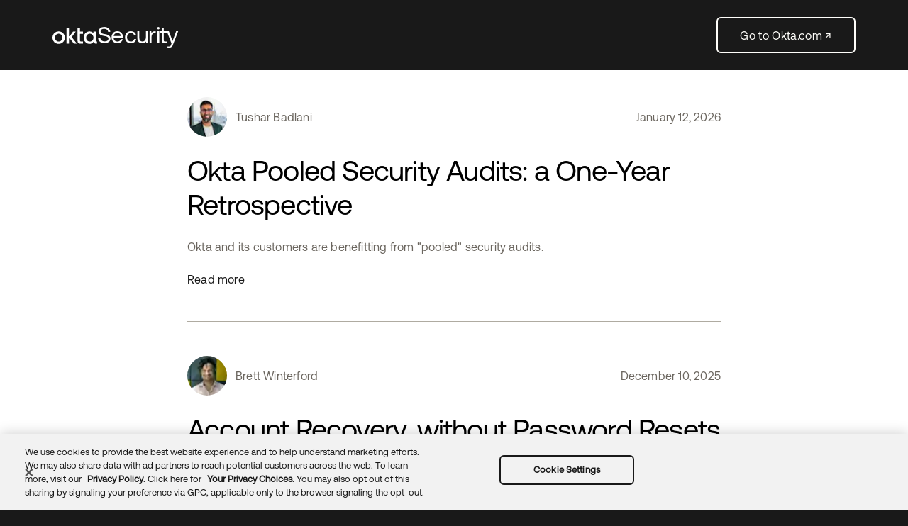

--- FILE ---
content_type: text/html; charset=UTF-8
request_url: https://sec.okta.com/articles/
body_size: 22277
content:
<!DOCTYPE html><html lang="en"><head><meta charSet="utf-8"/><meta http-equiv="x-ua-compatible" content="ie=edge,chrome=1"/><meta name="viewport" content="width=device-width, initial-scale=1, shrink-to-fit=no"/><style data-href="/styles.4326d2180ab1a4f68c54.css" data-identity="gatsby-global-css">html{box-sizing:border-box}body,html{-webkit-tap-highlight-color:rgba(0,0,0,0)}*{box-sizing:border-box;min-height:0;min-width:0}a,body,h1,h2,h3,h4,h5,p{margin:0;padding:0}ul{padding:0}button{border:none;cursor:pointer;outline:none}:focus{outline:0}/*! normalize.css v7.0.0 | MIT License | github.com/necolas/normalize.css */html{-ms-text-size-adjust:100%;-webkit-text-size-adjust:100%;line-height:1.15}body{margin:0}article,aside,footer,header,nav,section{display:block}h1{font-size:2em}figcaption,figure,main{display:block}figure{margin:1em 40px}hr{box-sizing:content-box;height:0;overflow:visible}pre{font-family:monospace,monospace;font-size:1em}a{-webkit-text-decoration-skip:objects;background-color:transparent}abbr[title]{border-bottom:none;text-decoration:underline;-webkit-text-decoration:underline dotted;text-decoration:underline dotted}b,strong{font-weight:inherit;font-weight:bolder}code,kbd,samp{font-family:monospace,monospace;font-size:1em}dfn{font-style:italic}mark{background-color:#ff0;color:#000}small{font-size:80%}sub,sup{font-size:75%;line-height:0;position:relative;vertical-align:baseline}sub{bottom:-.25em}sup{top:-.5em}audio,video{display:inline-block}audio:not([controls]){display:none;height:0}img{border-style:none}svg:not(:root){overflow:hidden}button,input,optgroup,select,textarea{font-family:sans-serif;font-size:100%;line-height:1.15;margin:0}button,input{overflow:visible}button,select{text-transform:none}[type=reset],[type=submit],button,html [type=button]{-webkit-appearance:button}[type=button]::-moz-focus-inner,[type=reset]::-moz-focus-inner,[type=submit]::-moz-focus-inner,button::-moz-focus-inner{border-style:none;padding:0}[type=button]:-moz-focusring,[type=reset]:-moz-focusring,[type=submit]:-moz-focusring,button:-moz-focusring{outline:1px dotted ButtonText}fieldset{padding:.35em .75em .625em}legend{box-sizing:border-box;color:inherit;display:table;max-width:100%;padding:0;white-space:normal}progress{display:inline-block;vertical-align:baseline}textarea{overflow:auto}[type=checkbox],[type=radio]{box-sizing:border-box;padding:0}[type=number]::-webkit-inner-spin-button,[type=number]::-webkit-outer-spin-button{height:auto}[type=search]{-webkit-appearance:textfield;outline-offset:-2px}[type=search]::-webkit-search-cancel-button,[type=search]::-webkit-search-decoration{-webkit-appearance:none}::-webkit-file-upload-button{-webkit-appearance:button;font:inherit}details,menu{display:block}summary{display:list-item}canvas{display:inline-block}[hidden],template{display:none}.cf:after{clear:both;content:"";display:table}body{font-feature-settings:"lnum","pnum";color:#5c6971;font-family:Proxima Nova,-apple-system,BlinkMacSystemFont,Segoe UI,Roboto,Oxygen-Sans,Ubuntu,Cantarell,Helvetica Neue,sans-serif;font-style:normal;font-weight:400;line-height:1.5}a{color:#1662dd}a:hover{color:#124a94}a:visited{color:#5a13b4}a[target=_blank]:not([href^="mailto:"]):after{background-image:url("data:image/svg+xml;charset=utf-8,%3Csvg xmlns='http://www.w3.org/2000/svg' width='16' height='16' fill='none' viewBox='0 0 16 16'%3E%3Cpath stroke='%231662DD' stroke-linecap='round' stroke-linejoin='round' stroke-miterlimit='10' d='M13.5 10.5V13c0 .3-.2.5-.5.5H3c-.3 0-.5-.2-.5-.5V3c0-.3.2-.5.5-.5h2.5M8 8l6-6M9.5 1.5h5M14.5 6.5v-5'/%3E%3C/svg%3E");content:"";display:inline-block;height:1em;margin-left:.5ch;vertical-align:middle;width:1em}abbr{border-bottom:1px dashed #1662dd}em{font-style:italic}strong{font-weight:600}sup{font-size:ms(-2);line-height:1;vertical-align:super}blockquote{border-left:2px solid #cdd1d3;margin:0 0 1.5rem;padding:0 0 0 .75em}p{margin-bottom:1.5rem;max-width:50ch}p:last-child{margin-bottom:0}ul{list-style-type:disc;margin-bottom:1.5rem}p+ul{margin-top:-.75rem}ul:last-child{margin-bottom:0}li{margin-bottom:.75rem;max-width:50ch}li:last-child{margin-bottom:0}h1,h2,h3,h4,h5,h6{color:#2f3f4a;line-height:1.25;margin:0 0 1.5rem}h1{font-size:ms(7);font-weight:300}h2{font-size:ms(4);font-weight:600}h3{font-size:ms(2)}h4{font-weight:600}h4,h5{font-size:ms(0)}h5{font-weight:300}h6{font-size:ms(-1);font-weight:600}.legalese,h6{color:#899298}.legalese{font-size:ms(-2)}body,button{font-family:Proxima-nova,helvetica,sans-serif;font-size:1rem}h1,h2,h3,h4,h5,h6,ol,p,ul{color:#fff}ol,ul{margin-left:20px}.text-align-center{text-align:center}.text-align-left{text-align:left}.text-align-right{text-align:right}.text-align-justify{text-align:justify}.rtecenter,.txt-center{text-align:center}h1{font-size:4.4444339176rem}@media(max-width:1024px){h1{font-size:3.5914617516rem}}@media(max-width:768px){h1{font-size:2.9021913144rem}}h2{font-size:2.9021913144rem}@media(max-width:768px){h2{font-size:2.3452051025rem}}h3{font-size:2.3452051025rem}@media(max-width:768px){h3{font-size:1.8951152344rem}}h4{font-size:1.8951152344rem}@media(max-width:768px){h4{font-size:1.53140625rem}}h5{font-size:1.53140625rem}@media(max-width:768px){h5{font-size:1.2375rem}}h6{font-size:1.2375rem}@media(max-width:768px){h6{font-size:1rem}}p{font-size:1rem;line-height:1.45;max-width:100%}small{font-size:13px}.extra-large-font-size{font-size:6.8062338791rem}@media(max-width:1024px){.extra-large-font-size{font-size:5.499986973rem}}@media(max-width:768px){.extra-large-font-size{font-size:4.4444339176rem}}.large-font-size{font-size:5.499986973rem}@media(max-width:1024px){.large-font-size{font-size:4.4444339176rem}}@media(max-width:768px){.large-font-size{font-size:3.5914617516rem}}a{border-bottom:1px solid transparent;color:#007dc1;text-decoration:none;transition:all .4s}a[target=_blank]:not([href^="mailto:"]):after{display:none}a:hover{border-bottom:1px solid #009ef4;color:#009ef4}.btn{background:#3f59e4;border:1px solid #3f59e4;border-radius:2px;color:#fff;display:inline-block;font-family:Proxima-nova,helvetica,sans-serif;font-weight:400;letter-spacing:.05rem;min-width:194px;padding:12px 20px;text-align:center;text-transform:uppercase;transition:all .25s ease-in-out}.SectionLayout .btn:hover,.btn:hover{border:1px solid #3f59e4;box-shadow:0 4px 4px rgba(0,0,0,.25);color:#fff;transform:scale(1.02)}.btn-outline{background:transparent;border:1px solid #3f59e4}.btn-outline:hover{background:#3f59e4;color:#fff}.btn-outline_orange{border-color:#f89e1c;color:#f89e1c}.btn-outline_orange:hover{background:#f89e1c;color:#fff}.btn-orange{border-color:#f89e1c;color:#f89e1c}.btn-orange:hover{background:#f89e1c;color:#fff}.Background-color-blue-extra-dark{background:#21313b}.Background-color-blue-dark{background:#163b56}.Background-color-blue{background:#007dc1}.Background-color-blue-light{background:#68b9d9}.Background-color-plum{background:#95446b}.Background-color-pink-dark{background:#de4e69}.Background-color-pink-light{background:#f16f84}.Background-color-orange-extra-dark{background:#f16e2b}.Background-color-orange-dark{background:#f08751}.Background-color-orange{background:#f89e1c}.Background-color-yellow{background:#fcbd4f}.Background-color-green-dark{background:#00847d}.Background-color-green{background:#36b68c}.Background-color-green-light{background:#abd271}.Background-color-orange a,.Background-color-orange button,.Background-color-orange-dark a,.Background-color-orange-dark button,.Background-color-orange-extra-dark a,.Background-color-orange-extra-dark button,.Background-color-yellow a,.Background-color-yellow button{color:#163b56}.Background-color-orange a:hover,.Background-color-orange button:hover,.Background-color-orange-dark a:hover,.Background-color-orange-dark button:hover,.Background-color-orange-extra-dark a:hover,.Background-color-orange-extra-dark button:hover,.Background-color-yellow a:hover,.Background-color-yellow button:hover{color:#21313b}.Background-color-blue .ShowMore-trigger.btn.btn-outline,.Background-color-blue-dark .ShowMore-trigger.btn.btn-outline,.Background-color-plum .ShowMore-trigger.btn.btn-outline{border-color:#f89e1c;color:#f89e1c}.Background-color-blue .ShowMore-trigger.btn.btn-outline:hover,.Background-color-blue-dark .ShowMore-trigger.btn.btn-outline:hover,.Background-color-plum .ShowMore-trigger.btn.btn-outline:hover{background:#f89e1c;color:#fff}.Background-color-blue-light .ShowMore-trigger.btn.btn-outline,.Background-color-orange .ShowMore-trigger.btn.btn-outline,.Background-color-orange-dark .ShowMore-trigger.btn.btn-outline,.Background-color-yellow .ShowMore-trigger.btn.btn-outline{border-color:#163b56;color:#163b56}.Background-color-blue-light .ShowMore-trigger.btn.btn-outline:hover,.Background-color-orange .ShowMore-trigger.btn.btn-outline:hover,.Background-color-orange-dark .ShowMore-trigger.btn.btn-outline:hover,.Background-color-yellow .ShowMore-trigger.btn.btn-outline:hover{background:#163b56;color:#fff}.flex-parent.flex-cols--1{flex-wrap:wrap;justify-content:flex-start;margin-left:-10px;margin-right:-10px;position:relative}.flex-parent.flex-cols--1>div{flex:1 1 auto;margin:10px;width:auto}.flex-parent.flex-cols--1.flex-content-number-1>div{flex:1 1 auto;margin:10px;min-width:calc(100% - 20px);width:calc(100% - 20px)}.flex-parent.flex-cols--1.flex-content-number-2>div{flex:1 1 auto;margin:10px;min-width:calc(50% - 20px);width:calc(50% - 20px)}.flex-parent.flex-cols--1.flex-content-number-3>div{flex:1 1 auto;margin:10px;min-width:calc(33.33333% - 20px);width:calc(33.33333% - 20px)}.flex-parent.flex-cols--1.flex-content-number-4>div{flex:1 1 auto;margin:10px;min-width:calc(25% - 20px);width:calc(25% - 20px)}.flex-parent.flex-cols--1.flex-content-number-5>div{flex:1 1 auto;margin:10px;min-width:calc(20% - 20px);width:calc(20% - 20px)}.flex-parent.flex-cols--1.flex-content-number-6>div{flex:1 1 auto;margin:10px;min-width:calc(16.66667% - 20px);width:calc(16.66667% - 20px)}.flex-parent.flex-cols--1.flex-content-number-7>div{flex:1 1 auto;margin:10px;min-width:calc(14.28571% - 20px);width:calc(14.28571% - 20px)}.flex-parent.flex-cols--1.flex-content-number-8>div{flex:1 1 auto;margin:10px;min-width:calc(12.5% - 20px);width:calc(12.5% - 20px)}.flex-parent.flex-cols--1.flex-content-number-9>div{flex:1 1 auto;margin:10px;min-width:calc(11.11111% - 20px);width:calc(11.11111% - 20px)}.flex-parent.flex-cols--1.flex-content-number-10>div{flex:1 1 auto;margin:10px;min-width:calc(10% - 20px);width:calc(10% - 20px)}.flex-parent.flex-cols--1.flex-content-number-11>div{flex:1 1 auto;margin:10px;min-width:calc(9.09091% - 20px);width:calc(9.09091% - 20px)}.flex-parent.flex-cols--1.flex-content-number-12>div{flex:1 1 auto;margin:10px;min-width:calc(8.33333% - 20px);width:calc(8.33333% - 20px)}.flex-parent.flex-cols--1>div img{display:block;max-width:100%}.flex-parent.flex-cols-1{flex-wrap:wrap;margin-left:-10px;margin-right:-10px;position:relative}.flex-parent.flex-cols-1>div{flex-basis:calc(100% - 20px);flex-grow:1;flex-shrink:1;margin:10px;max-width:calc(100% - 20px);min-width:calc(100% - 20px);width:calc(100% - 20px)}.flex-parent.flex-cols-1>div img{display:block;max-width:100%}.flex-offset-1{margin-left:10%!important}.flex-parent.flex-cols--2{flex-wrap:wrap;justify-content:flex-start;margin-left:-10px;margin-right:-10px;position:relative}.flex-parent.flex-cols--2>div{flex:1 1 auto;margin:10px;width:auto}.flex-parent.flex-cols--2.flex-content-number-1>div{flex:1 1 auto;margin:10px;min-width:calc(100% - 20px);width:calc(100% - 20px)}.flex-parent.flex-cols--2.flex-content-number-2>div{flex:1 1 auto;margin:10px;min-width:calc(50% - 20px);width:calc(50% - 20px)}.flex-parent.flex-cols--2.flex-content-number-3>div{flex:1 1 auto;margin:10px;min-width:calc(33.33333% - 20px);width:calc(33.33333% - 20px)}.flex-parent.flex-cols--2.flex-content-number-4>div{flex:1 1 auto;margin:10px;min-width:calc(25% - 20px);width:calc(25% - 20px)}.flex-parent.flex-cols--2.flex-content-number-5>div{flex:1 1 auto;margin:10px;min-width:calc(20% - 20px);width:calc(20% - 20px)}.flex-parent.flex-cols--2.flex-content-number-6>div{flex:1 1 auto;margin:10px;min-width:calc(16.66667% - 20px);width:calc(16.66667% - 20px)}.flex-parent.flex-cols--2.flex-content-number-7>div{flex:1 1 auto;margin:10px;min-width:calc(14.28571% - 20px);width:calc(14.28571% - 20px)}.flex-parent.flex-cols--2.flex-content-number-8>div{flex:1 1 auto;margin:10px;min-width:calc(12.5% - 20px);width:calc(12.5% - 20px)}.flex-parent.flex-cols--2.flex-content-number-9>div{flex:1 1 auto;margin:10px;min-width:calc(11.11111% - 20px);width:calc(11.11111% - 20px)}.flex-parent.flex-cols--2.flex-content-number-10>div{flex:1 1 auto;margin:10px;min-width:calc(10% - 20px);width:calc(10% - 20px)}.flex-parent.flex-cols--2.flex-content-number-11>div{flex:1 1 auto;margin:10px;min-width:calc(9.09091% - 20px);width:calc(9.09091% - 20px)}.flex-parent.flex-cols--2.flex-content-number-12>div{flex:1 1 auto;margin:10px;min-width:calc(8.33333% - 20px);width:calc(8.33333% - 20px)}.flex-parent.flex-cols--2>div img{display:block;max-width:100%}.flex-parent.flex-cols-2{flex-wrap:wrap;margin-left:-10px;margin-right:-10px;position:relative}.flex-parent.flex-cols-2>div{flex-basis:calc(50% - 20px);flex-grow:1;flex-shrink:1;margin:10px;max-width:calc(50% - 20px);min-width:calc(50% - 20px);width:calc(50% - 20px)}.flex-parent.flex-cols-2>div img{display:block;max-width:100%}.flex-offset-2{margin-left:20%!important}.flex-parent.flex-cols--3{flex-wrap:wrap;justify-content:flex-start;margin-left:-10px;margin-right:-10px;position:relative}.flex-parent.flex-cols--3>div{flex:1 1 auto;margin:10px;width:auto}.flex-parent.flex-cols--3.flex-content-number-1>div{flex:1 1 auto;margin:10px;min-width:calc(100% - 20px);width:calc(100% - 20px)}.flex-parent.flex-cols--3.flex-content-number-2>div{flex:1 1 auto;margin:10px;min-width:calc(50% - 20px);width:calc(50% - 20px)}.flex-parent.flex-cols--3.flex-content-number-3>div{flex:1 1 auto;margin:10px;min-width:calc(33.33333% - 20px);width:calc(33.33333% - 20px)}.flex-parent.flex-cols--3.flex-content-number-4>div{flex:1 1 auto;margin:10px;min-width:calc(25% - 20px);width:calc(25% - 20px)}.flex-parent.flex-cols--3.flex-content-number-5>div{flex:1 1 auto;margin:10px;min-width:calc(20% - 20px);width:calc(20% - 20px)}.flex-parent.flex-cols--3.flex-content-number-6>div{flex:1 1 auto;margin:10px;min-width:calc(16.66667% - 20px);width:calc(16.66667% - 20px)}.flex-parent.flex-cols--3.flex-content-number-7>div{flex:1 1 auto;margin:10px;min-width:calc(14.28571% - 20px);width:calc(14.28571% - 20px)}.flex-parent.flex-cols--3.flex-content-number-8>div{flex:1 1 auto;margin:10px;min-width:calc(12.5% - 20px);width:calc(12.5% - 20px)}.flex-parent.flex-cols--3.flex-content-number-9>div{flex:1 1 auto;margin:10px;min-width:calc(11.11111% - 20px);width:calc(11.11111% - 20px)}.flex-parent.flex-cols--3.flex-content-number-10>div{flex:1 1 auto;margin:10px;min-width:calc(10% - 20px);width:calc(10% - 20px)}.flex-parent.flex-cols--3.flex-content-number-11>div{flex:1 1 auto;margin:10px;min-width:calc(9.09091% - 20px);width:calc(9.09091% - 20px)}.flex-parent.flex-cols--3.flex-content-number-12>div{flex:1 1 auto;margin:10px;min-width:calc(8.33333% - 20px);width:calc(8.33333% - 20px)}.flex-parent.flex-cols--3>div img{display:block;max-width:100%}.flex-parent.flex-cols-3{flex-wrap:wrap;margin-left:-10px;margin-right:-10px;position:relative}.flex-parent.flex-cols-3>div{flex-basis:calc(33.33333% - 20px);flex-grow:1;flex-shrink:1;margin:10px;max-width:calc(33.33333% - 20px);min-width:calc(33.33333% - 20px);width:calc(33.33333% - 20px)}.flex-parent.flex-cols-3>div img{display:block;max-width:100%}.flex-offset-3{margin-left:30%!important}.flex-parent.flex-cols--4{flex-wrap:wrap;justify-content:flex-start;margin-left:-10px;margin-right:-10px;position:relative}.flex-parent.flex-cols--4>div{flex:1 1 auto;margin:10px;width:auto}.flex-parent.flex-cols--4.flex-content-number-1>div{flex:1 1 auto;margin:10px;min-width:calc(100% - 20px);width:calc(100% - 20px)}.flex-parent.flex-cols--4.flex-content-number-2>div{flex:1 1 auto;margin:10px;min-width:calc(50% - 20px);width:calc(50% - 20px)}.flex-parent.flex-cols--4.flex-content-number-3>div{flex:1 1 auto;margin:10px;min-width:calc(33.33333% - 20px);width:calc(33.33333% - 20px)}.flex-parent.flex-cols--4.flex-content-number-4>div{flex:1 1 auto;margin:10px;min-width:calc(25% - 20px);width:calc(25% - 20px)}.flex-parent.flex-cols--4.flex-content-number-5>div{flex:1 1 auto;margin:10px;min-width:calc(20% - 20px);width:calc(20% - 20px)}.flex-parent.flex-cols--4.flex-content-number-6>div{flex:1 1 auto;margin:10px;min-width:calc(16.66667% - 20px);width:calc(16.66667% - 20px)}.flex-parent.flex-cols--4.flex-content-number-7>div{flex:1 1 auto;margin:10px;min-width:calc(14.28571% - 20px);width:calc(14.28571% - 20px)}.flex-parent.flex-cols--4.flex-content-number-8>div{flex:1 1 auto;margin:10px;min-width:calc(12.5% - 20px);width:calc(12.5% - 20px)}.flex-parent.flex-cols--4.flex-content-number-9>div{flex:1 1 auto;margin:10px;min-width:calc(11.11111% - 20px);width:calc(11.11111% - 20px)}.flex-parent.flex-cols--4.flex-content-number-10>div{flex:1 1 auto;margin:10px;min-width:calc(10% - 20px);width:calc(10% - 20px)}.flex-parent.flex-cols--4.flex-content-number-11>div{flex:1 1 auto;margin:10px;min-width:calc(9.09091% - 20px);width:calc(9.09091% - 20px)}.flex-parent.flex-cols--4.flex-content-number-12>div{flex:1 1 auto;margin:10px;min-width:calc(8.33333% - 20px);width:calc(8.33333% - 20px)}.flex-parent.flex-cols--4>div img{display:block;max-width:100%}.flex-parent.flex-cols-4{flex-wrap:wrap;margin-left:-10px;margin-right:-10px;position:relative}.flex-parent.flex-cols-4>div{flex-basis:calc(25% - 20px);flex-grow:1;flex-shrink:1;margin:10px;max-width:calc(25% - 20px);min-width:calc(25% - 20px);width:calc(25% - 20px)}.flex-parent.flex-cols-4>div img{display:block;max-width:100%}.flex-offset-4{margin-left:40%!important}.flex-parent.flex-cols--5{flex-wrap:wrap;justify-content:flex-start;margin-left:-10px;margin-right:-10px;position:relative}.flex-parent.flex-cols--5>div{flex:1 1 auto;margin:10px;width:auto}.flex-parent.flex-cols--5.flex-content-number-1>div{flex:1 1 auto;margin:10px;min-width:calc(100% - 20px);width:calc(100% - 20px)}.flex-parent.flex-cols--5.flex-content-number-2>div{flex:1 1 auto;margin:10px;min-width:calc(50% - 20px);width:calc(50% - 20px)}.flex-parent.flex-cols--5.flex-content-number-3>div{flex:1 1 auto;margin:10px;min-width:calc(33.33333% - 20px);width:calc(33.33333% - 20px)}.flex-parent.flex-cols--5.flex-content-number-4>div{flex:1 1 auto;margin:10px;min-width:calc(25% - 20px);width:calc(25% - 20px)}.flex-parent.flex-cols--5.flex-content-number-5>div{flex:1 1 auto;margin:10px;min-width:calc(20% - 20px);width:calc(20% - 20px)}.flex-parent.flex-cols--5.flex-content-number-6>div{flex:1 1 auto;margin:10px;min-width:calc(16.66667% - 20px);width:calc(16.66667% - 20px)}.flex-parent.flex-cols--5.flex-content-number-7>div{flex:1 1 auto;margin:10px;min-width:calc(14.28571% - 20px);width:calc(14.28571% - 20px)}.flex-parent.flex-cols--5.flex-content-number-8>div{flex:1 1 auto;margin:10px;min-width:calc(12.5% - 20px);width:calc(12.5% - 20px)}.flex-parent.flex-cols--5.flex-content-number-9>div{flex:1 1 auto;margin:10px;min-width:calc(11.11111% - 20px);width:calc(11.11111% - 20px)}.flex-parent.flex-cols--5.flex-content-number-10>div{flex:1 1 auto;margin:10px;min-width:calc(10% - 20px);width:calc(10% - 20px)}.flex-parent.flex-cols--5.flex-content-number-11>div{flex:1 1 auto;margin:10px;min-width:calc(9.09091% - 20px);width:calc(9.09091% - 20px)}.flex-parent.flex-cols--5.flex-content-number-12>div{flex:1 1 auto;margin:10px;min-width:calc(8.33333% - 20px);width:calc(8.33333% - 20px)}.flex-parent.flex-cols--5>div img{display:block;max-width:100%}.flex-parent.flex-cols-5{flex-wrap:wrap;margin-left:-10px;margin-right:-10px;position:relative}.flex-parent.flex-cols-5>div{flex-basis:calc(20% - 20px);flex-grow:1;flex-shrink:1;margin:10px;max-width:calc(20% - 20px);min-width:calc(20% - 20px);width:calc(20% - 20px)}.flex-parent.flex-cols-5>div img{display:block;max-width:100%}.flex-offset-5{margin-left:50%!important}.flex-parent.flex-cols--6{flex-wrap:wrap;justify-content:flex-start;margin-left:-10px;margin-right:-10px;position:relative}.flex-parent.flex-cols--6>div{flex:1 1 auto;margin:10px;width:auto}.flex-parent.flex-cols--6.flex-content-number-1>div{flex:1 1 auto;margin:10px;min-width:calc(100% - 20px);width:calc(100% - 20px)}.flex-parent.flex-cols--6.flex-content-number-2>div{flex:1 1 auto;margin:10px;min-width:calc(50% - 20px);width:calc(50% - 20px)}.flex-parent.flex-cols--6.flex-content-number-3>div{flex:1 1 auto;margin:10px;min-width:calc(33.33333% - 20px);width:calc(33.33333% - 20px)}.flex-parent.flex-cols--6.flex-content-number-4>div{flex:1 1 auto;margin:10px;min-width:calc(25% - 20px);width:calc(25% - 20px)}.flex-parent.flex-cols--6.flex-content-number-5>div{flex:1 1 auto;margin:10px;min-width:calc(20% - 20px);width:calc(20% - 20px)}.flex-parent.flex-cols--6.flex-content-number-6>div{flex:1 1 auto;margin:10px;min-width:calc(16.66667% - 20px);width:calc(16.66667% - 20px)}.flex-parent.flex-cols--6.flex-content-number-7>div{flex:1 1 auto;margin:10px;min-width:calc(14.28571% - 20px);width:calc(14.28571% - 20px)}.flex-parent.flex-cols--6.flex-content-number-8>div{flex:1 1 auto;margin:10px;min-width:calc(12.5% - 20px);width:calc(12.5% - 20px)}.flex-parent.flex-cols--6.flex-content-number-9>div{flex:1 1 auto;margin:10px;min-width:calc(11.11111% - 20px);width:calc(11.11111% - 20px)}.flex-parent.flex-cols--6.flex-content-number-10>div{flex:1 1 auto;margin:10px;min-width:calc(10% - 20px);width:calc(10% - 20px)}.flex-parent.flex-cols--6.flex-content-number-11>div{flex:1 1 auto;margin:10px;min-width:calc(9.09091% - 20px);width:calc(9.09091% - 20px)}.flex-parent.flex-cols--6.flex-content-number-12>div{flex:1 1 auto;margin:10px;min-width:calc(8.33333% - 20px);width:calc(8.33333% - 20px)}.flex-parent.flex-cols--6>div img{display:block;max-width:100%}.flex-parent.flex-cols-6{flex-wrap:wrap;margin-left:-10px;margin-right:-10px;position:relative}.flex-parent.flex-cols-6>div{flex-basis:calc(16.66667% - 20px);flex-grow:1;flex-shrink:1;margin:10px;max-width:calc(16.66667% - 20px);min-width:calc(16.66667% - 20px);width:calc(16.66667% - 20px)}.flex-parent.flex-cols-6>div img{display:block;max-width:100%}.flex-offset-6{margin-left:60%!important}.flex-parent.flex-cols--7{flex-wrap:wrap;justify-content:flex-start;margin-left:-10px;margin-right:-10px;position:relative}.flex-parent.flex-cols--7>div{flex:1 1 auto;margin:10px;width:auto}.flex-parent.flex-cols--7.flex-content-number-1>div{flex:1 1 auto;margin:10px;min-width:calc(100% - 20px);width:calc(100% - 20px)}.flex-parent.flex-cols--7.flex-content-number-2>div{flex:1 1 auto;margin:10px;min-width:calc(50% - 20px);width:calc(50% - 20px)}.flex-parent.flex-cols--7.flex-content-number-3>div{flex:1 1 auto;margin:10px;min-width:calc(33.33333% - 20px);width:calc(33.33333% - 20px)}.flex-parent.flex-cols--7.flex-content-number-4>div{flex:1 1 auto;margin:10px;min-width:calc(25% - 20px);width:calc(25% - 20px)}.flex-parent.flex-cols--7.flex-content-number-5>div{flex:1 1 auto;margin:10px;min-width:calc(20% - 20px);width:calc(20% - 20px)}.flex-parent.flex-cols--7.flex-content-number-6>div{flex:1 1 auto;margin:10px;min-width:calc(16.66667% - 20px);width:calc(16.66667% - 20px)}.flex-parent.flex-cols--7.flex-content-number-7>div{flex:1 1 auto;margin:10px;min-width:calc(14.28571% - 20px);width:calc(14.28571% - 20px)}.flex-parent.flex-cols--7.flex-content-number-8>div{flex:1 1 auto;margin:10px;min-width:calc(12.5% - 20px);width:calc(12.5% - 20px)}.flex-parent.flex-cols--7.flex-content-number-9>div{flex:1 1 auto;margin:10px;min-width:calc(11.11111% - 20px);width:calc(11.11111% - 20px)}.flex-parent.flex-cols--7.flex-content-number-10>div{flex:1 1 auto;margin:10px;min-width:calc(10% - 20px);width:calc(10% - 20px)}.flex-parent.flex-cols--7.flex-content-number-11>div{flex:1 1 auto;margin:10px;min-width:calc(9.09091% - 20px);width:calc(9.09091% - 20px)}.flex-parent.flex-cols--7.flex-content-number-12>div{flex:1 1 auto;margin:10px;min-width:calc(8.33333% - 20px);width:calc(8.33333% - 20px)}.flex-parent.flex-cols--7>div img{display:block;max-width:100%}.flex-parent.flex-cols-7{flex-wrap:wrap;margin-left:-10px;margin-right:-10px;position:relative}.flex-parent.flex-cols-7>div{flex-basis:calc(14.28571% - 20px);flex-grow:1;flex-shrink:1;margin:10px;max-width:calc(14.28571% - 20px);min-width:calc(14.28571% - 20px);width:calc(14.28571% - 20px)}.flex-parent.flex-cols-7>div img{display:block;max-width:100%}.flex-offset-7{margin-left:70%!important}.flex-parent.flex-cols--8{flex-wrap:wrap;justify-content:flex-start;margin-left:-10px;margin-right:-10px;position:relative}.flex-parent.flex-cols--8>div{flex:1 1 auto;margin:10px;width:auto}.flex-parent.flex-cols--8.flex-content-number-1>div{flex:1 1 auto;margin:10px;min-width:calc(100% - 20px);width:calc(100% - 20px)}.flex-parent.flex-cols--8.flex-content-number-2>div{flex:1 1 auto;margin:10px;min-width:calc(50% - 20px);width:calc(50% - 20px)}.flex-parent.flex-cols--8.flex-content-number-3>div{flex:1 1 auto;margin:10px;min-width:calc(33.33333% - 20px);width:calc(33.33333% - 20px)}.flex-parent.flex-cols--8.flex-content-number-4>div{flex:1 1 auto;margin:10px;min-width:calc(25% - 20px);width:calc(25% - 20px)}.flex-parent.flex-cols--8.flex-content-number-5>div{flex:1 1 auto;margin:10px;min-width:calc(20% - 20px);width:calc(20% - 20px)}.flex-parent.flex-cols--8.flex-content-number-6>div{flex:1 1 auto;margin:10px;min-width:calc(16.66667% - 20px);width:calc(16.66667% - 20px)}.flex-parent.flex-cols--8.flex-content-number-7>div{flex:1 1 auto;margin:10px;min-width:calc(14.28571% - 20px);width:calc(14.28571% - 20px)}.flex-parent.flex-cols--8.flex-content-number-8>div{flex:1 1 auto;margin:10px;min-width:calc(12.5% - 20px);width:calc(12.5% - 20px)}.flex-parent.flex-cols--8.flex-content-number-9>div{flex:1 1 auto;margin:10px;min-width:calc(11.11111% - 20px);width:calc(11.11111% - 20px)}.flex-parent.flex-cols--8.flex-content-number-10>div{flex:1 1 auto;margin:10px;min-width:calc(10% - 20px);width:calc(10% - 20px)}.flex-parent.flex-cols--8.flex-content-number-11>div{flex:1 1 auto;margin:10px;min-width:calc(9.09091% - 20px);width:calc(9.09091% - 20px)}.flex-parent.flex-cols--8.flex-content-number-12>div{flex:1 1 auto;margin:10px;min-width:calc(8.33333% - 20px);width:calc(8.33333% - 20px)}.flex-parent.flex-cols--8>div img{display:block;max-width:100%}.flex-parent.flex-cols-8{flex-wrap:wrap;margin-left:-10px;margin-right:-10px;position:relative}.flex-parent.flex-cols-8>div{flex-basis:calc(12.5% - 20px);flex-grow:1;flex-shrink:1;margin:10px;max-width:calc(12.5% - 20px);min-width:calc(12.5% - 20px);width:calc(12.5% - 20px)}.flex-parent.flex-cols-8>div img{display:block;max-width:100%}.flex-offset-8{margin-left:80%!important}.flex-parent.flex-cols--9{flex-wrap:wrap;justify-content:flex-start;margin-left:-10px;margin-right:-10px;position:relative}.flex-parent.flex-cols--9>div{flex:1 1 auto;margin:10px;width:auto}.flex-parent.flex-cols--9.flex-content-number-1>div{flex:1 1 auto;margin:10px;min-width:calc(100% - 20px);width:calc(100% - 20px)}.flex-parent.flex-cols--9.flex-content-number-2>div{flex:1 1 auto;margin:10px;min-width:calc(50% - 20px);width:calc(50% - 20px)}.flex-parent.flex-cols--9.flex-content-number-3>div{flex:1 1 auto;margin:10px;min-width:calc(33.33333% - 20px);width:calc(33.33333% - 20px)}.flex-parent.flex-cols--9.flex-content-number-4>div{flex:1 1 auto;margin:10px;min-width:calc(25% - 20px);width:calc(25% - 20px)}.flex-parent.flex-cols--9.flex-content-number-5>div{flex:1 1 auto;margin:10px;min-width:calc(20% - 20px);width:calc(20% - 20px)}.flex-parent.flex-cols--9.flex-content-number-6>div{flex:1 1 auto;margin:10px;min-width:calc(16.66667% - 20px);width:calc(16.66667% - 20px)}.flex-parent.flex-cols--9.flex-content-number-7>div{flex:1 1 auto;margin:10px;min-width:calc(14.28571% - 20px);width:calc(14.28571% - 20px)}.flex-parent.flex-cols--9.flex-content-number-8>div{flex:1 1 auto;margin:10px;min-width:calc(12.5% - 20px);width:calc(12.5% - 20px)}.flex-parent.flex-cols--9.flex-content-number-9>div{flex:1 1 auto;margin:10px;min-width:calc(11.11111% - 20px);width:calc(11.11111% - 20px)}.flex-parent.flex-cols--9.flex-content-number-10>div{flex:1 1 auto;margin:10px;min-width:calc(10% - 20px);width:calc(10% - 20px)}.flex-parent.flex-cols--9.flex-content-number-11>div{flex:1 1 auto;margin:10px;min-width:calc(9.09091% - 20px);width:calc(9.09091% - 20px)}.flex-parent.flex-cols--9.flex-content-number-12>div{flex:1 1 auto;margin:10px;min-width:calc(8.33333% - 20px);width:calc(8.33333% - 20px)}.flex-parent.flex-cols--9>div img{display:block;max-width:100%}.flex-parent.flex-cols-9{flex-wrap:wrap;margin-left:-10px;margin-right:-10px;position:relative}.flex-parent.flex-cols-9>div{flex-basis:calc(11.11111% - 20px);flex-grow:1;flex-shrink:1;margin:10px;max-width:calc(11.11111% - 20px);min-width:calc(11.11111% - 20px);width:calc(11.11111% - 20px)}.flex-parent.flex-cols-9>div img{display:block;max-width:100%}.flex-offset-9{margin-left:90%!important}.flex-parent.flex-cols--10{flex-wrap:wrap;justify-content:flex-start;margin-left:-10px;margin-right:-10px;position:relative}.flex-parent.flex-cols--10>div{flex:1 1 auto;margin:10px;width:auto}.flex-parent.flex-cols--10.flex-content-number-1>div{flex:1 1 auto;margin:10px;min-width:calc(100% - 20px);width:calc(100% - 20px)}.flex-parent.flex-cols--10.flex-content-number-2>div{flex:1 1 auto;margin:10px;min-width:calc(50% - 20px);width:calc(50% - 20px)}.flex-parent.flex-cols--10.flex-content-number-3>div{flex:1 1 auto;margin:10px;min-width:calc(33.33333% - 20px);width:calc(33.33333% - 20px)}.flex-parent.flex-cols--10.flex-content-number-4>div{flex:1 1 auto;margin:10px;min-width:calc(25% - 20px);width:calc(25% - 20px)}.flex-parent.flex-cols--10.flex-content-number-5>div{flex:1 1 auto;margin:10px;min-width:calc(20% - 20px);width:calc(20% - 20px)}.flex-parent.flex-cols--10.flex-content-number-6>div{flex:1 1 auto;margin:10px;min-width:calc(16.66667% - 20px);width:calc(16.66667% - 20px)}.flex-parent.flex-cols--10.flex-content-number-7>div{flex:1 1 auto;margin:10px;min-width:calc(14.28571% - 20px);width:calc(14.28571% - 20px)}.flex-parent.flex-cols--10.flex-content-number-8>div{flex:1 1 auto;margin:10px;min-width:calc(12.5% - 20px);width:calc(12.5% - 20px)}.flex-parent.flex-cols--10.flex-content-number-9>div{flex:1 1 auto;margin:10px;min-width:calc(11.11111% - 20px);width:calc(11.11111% - 20px)}.flex-parent.flex-cols--10.flex-content-number-10>div{flex:1 1 auto;margin:10px;min-width:calc(10% - 20px);width:calc(10% - 20px)}.flex-parent.flex-cols--10.flex-content-number-11>div{flex:1 1 auto;margin:10px;min-width:calc(9.09091% - 20px);width:calc(9.09091% - 20px)}.flex-parent.flex-cols--10.flex-content-number-12>div{flex:1 1 auto;margin:10px;min-width:calc(8.33333% - 20px);width:calc(8.33333% - 20px)}.flex-parent.flex-cols--10>div img{display:block;max-width:100%}.flex-parent.flex-cols-10{flex-wrap:wrap;margin-left:-10px;margin-right:-10px;position:relative}.flex-parent.flex-cols-10>div{flex-basis:calc(10% - 20px);flex-grow:1;flex-shrink:1;margin:10px;max-width:calc(10% - 20px);min-width:calc(10% - 20px);width:calc(10% - 20px)}.flex-parent.flex-cols-10>div img{display:block;max-width:100%}.flex-offset-10{margin-left:100%!important}.flex-parent.flex-cols--11{flex-wrap:wrap;justify-content:flex-start;margin-left:-10px;margin-right:-10px;position:relative}.flex-parent.flex-cols--11>div{flex:1 1 auto;margin:10px;width:auto}.flex-parent.flex-cols--11.flex-content-number-1>div{flex:1 1 auto;margin:10px;min-width:calc(100% - 20px);width:calc(100% - 20px)}.flex-parent.flex-cols--11.flex-content-number-2>div{flex:1 1 auto;margin:10px;min-width:calc(50% - 20px);width:calc(50% - 20px)}.flex-parent.flex-cols--11.flex-content-number-3>div{flex:1 1 auto;margin:10px;min-width:calc(33.33333% - 20px);width:calc(33.33333% - 20px)}.flex-parent.flex-cols--11.flex-content-number-4>div{flex:1 1 auto;margin:10px;min-width:calc(25% - 20px);width:calc(25% - 20px)}.flex-parent.flex-cols--11.flex-content-number-5>div{flex:1 1 auto;margin:10px;min-width:calc(20% - 20px);width:calc(20% - 20px)}.flex-parent.flex-cols--11.flex-content-number-6>div{flex:1 1 auto;margin:10px;min-width:calc(16.66667% - 20px);width:calc(16.66667% - 20px)}.flex-parent.flex-cols--11.flex-content-number-7>div{flex:1 1 auto;margin:10px;min-width:calc(14.28571% - 20px);width:calc(14.28571% - 20px)}.flex-parent.flex-cols--11.flex-content-number-8>div{flex:1 1 auto;margin:10px;min-width:calc(12.5% - 20px);width:calc(12.5% - 20px)}.flex-parent.flex-cols--11.flex-content-number-9>div{flex:1 1 auto;margin:10px;min-width:calc(11.11111% - 20px);width:calc(11.11111% - 20px)}.flex-parent.flex-cols--11.flex-content-number-10>div{flex:1 1 auto;margin:10px;min-width:calc(10% - 20px);width:calc(10% - 20px)}.flex-parent.flex-cols--11.flex-content-number-11>div{flex:1 1 auto;margin:10px;min-width:calc(9.09091% - 20px);width:calc(9.09091% - 20px)}.flex-parent.flex-cols--11.flex-content-number-12>div{flex:1 1 auto;margin:10px;min-width:calc(8.33333% - 20px);width:calc(8.33333% - 20px)}.flex-parent.flex-cols--11>div img{display:block;max-width:100%}.flex-parent.flex-cols-11{flex-wrap:wrap;margin-left:-10px;margin-right:-10px;position:relative}.flex-parent.flex-cols-11>div{flex-basis:calc(9.09091% - 20px);flex-grow:1;flex-shrink:1;margin:10px;max-width:calc(9.09091% - 20px);min-width:calc(9.09091% - 20px);width:calc(9.09091% - 20px)}.flex-parent.flex-cols-11>div img{display:block;max-width:100%}.flex-offset-11{margin-left:110%!important}.flex-parent{align-items:stretch;display:flex}.flex-parent.flex-cols--12{flex-wrap:wrap;justify-content:flex-start;margin-left:-10px;margin-right:-10px;position:relative}.flex-parent.flex-cols--12>div{flex:1 1 auto;margin:10px;width:auto}.flex-parent.flex-cols--12.flex-content-number-1>div{flex:1 1 auto;margin:10px;min-width:calc(100% - 20px);width:calc(100% - 20px)}.flex-parent.flex-cols--12.flex-content-number-2>div{flex:1 1 auto;margin:10px;min-width:calc(50% - 20px);width:calc(50% - 20px)}.flex-parent.flex-cols--12.flex-content-number-3>div{flex:1 1 auto;margin:10px;min-width:calc(33.33333% - 20px);width:calc(33.33333% - 20px)}.flex-parent.flex-cols--12.flex-content-number-4>div{flex:1 1 auto;margin:10px;min-width:calc(25% - 20px);width:calc(25% - 20px)}.flex-parent.flex-cols--12.flex-content-number-5>div{flex:1 1 auto;margin:10px;min-width:calc(20% - 20px);width:calc(20% - 20px)}.flex-parent.flex-cols--12.flex-content-number-6>div{flex:1 1 auto;margin:10px;min-width:calc(16.66667% - 20px);width:calc(16.66667% - 20px)}.flex-parent.flex-cols--12.flex-content-number-7>div{flex:1 1 auto;margin:10px;min-width:calc(14.28571% - 20px);width:calc(14.28571% - 20px)}.flex-parent.flex-cols--12.flex-content-number-8>div{flex:1 1 auto;margin:10px;min-width:calc(12.5% - 20px);width:calc(12.5% - 20px)}.flex-parent.flex-cols--12.flex-content-number-9>div{flex:1 1 auto;margin:10px;min-width:calc(11.11111% - 20px);width:calc(11.11111% - 20px)}.flex-parent.flex-cols--12.flex-content-number-10>div{flex:1 1 auto;margin:10px;min-width:calc(10% - 20px);width:calc(10% - 20px)}.flex-parent.flex-cols--12.flex-content-number-11>div{flex:1 1 auto;margin:10px;min-width:calc(9.09091% - 20px);width:calc(9.09091% - 20px)}.flex-parent.flex-cols--12.flex-content-number-12>div{flex:1 1 auto;margin:10px;min-width:calc(8.33333% - 20px);width:calc(8.33333% - 20px)}.flex-parent.flex-cols--12>div img{display:block;max-width:100%}.flex-parent.flex-cols-12{flex-wrap:wrap;margin-left:-10px;margin-right:-10px;position:relative}.flex-parent.flex-cols-12>div{flex-basis:calc(8.33333% - 20px);flex-grow:1;flex-shrink:1;margin:10px;max-width:calc(8.33333% - 20px);min-width:calc(8.33333% - 20px);width:calc(8.33333% - 20px)}.flex-parent.flex-cols-12>div img{display:block;max-width:100%}.flex-offset-12{margin-left:120%!important}.flex-parent.flex-direction-left{justify-content:flex-start}.flex-parent.flex-direction-right{justify-content:flex-end}.flex-parent.flex-direction-center{justify-content:center}.flex-parent.flex-content-align-top .Card-paragraph .Card-paragraph_content-wrapper .Card-paragraph_body,.flex-parent.flex-content-align-top .HTML-paragraph{align-items:flex-start;display:flex}.flex-parent.flex-content-align-middle .Card-paragraph .Card-paragraph_content-wrapper .Card-paragraph_body,.flex-parent.flex-content-align-middle .HTML-paragraph{align-items:center;display:flex}.flex-parent.flex-content-align-bottom .Card-paragraph .Card-paragraph_content-wrapper .Card-paragraph_body,.flex-parent.flex-content-align-bottom .HTML-paragraph{align-items:flex-end;display:flex}@media(max-width:1024px){.flex-parent.flex-cols-5>div,.flex-parent.flex-cols-6>div,.flex-third{flex-basis:calc(33% - 20px);flex-grow:1;flex-shrink:1;max-width:calc(33% - 20px);min-width:calc(33% - 20px);width:calc(33% - 20px)}.flex-half,.flex-parent.flex-cols-2>div,.flex-parent.flex-cols-3>div,.flex-parent.flex-cols-4>div{flex-basis:calc(50% - 20px);flex-grow:1;flex-shrink:1;max-width:calc(50% - 20px);min-width:calc(50% - 20px);width:calc(50% - 20px)}.flex-full,.flex-parent.flex-cols-1>div{flex-basis:calc(100% - 20px);flex-grow:1;flex-shrink:1;max-width:calc(100% - 20px);min-width:calc(100% - 20px);width:calc(100% - 20px)}}@media(max-width:768px){.flex-parent.flex-cols-1>div,.flex-parent.flex-cols-2>div,.flex-parent.flex-cols-3>div,.flex-parent.flex-cols-4>div,.flex-parent.flex-cols-5>div,.flex-sm-full{flex-basis:calc(100% - 20px);flex-grow:1;flex-shrink:1;max-width:calc(100% - 20px);min-width:calc(100% - 20px);width:calc(100% - 20px)}.flex-parent.flex-cols-6>div,.flex-sm-half{flex-basis:calc(50% - 20px);flex-grow:1;flex-shrink:1;max-width:calc(50% - 20px);min-width:calc(50% - 20px);width:calc(50% - 20px)}}@keyframes LineHide{0%{right:0}to{right:-1400px}}@keyframes LineFlatten{0%{d:path("M 0 300 Q 0 300 0 300 Q 0 300 0 300 C 0 300 0 300 0 300 Q 0 300 0 300 ");stroke:#fff;opacity:0}50%{d:path("M 0 300 Q 50 300 100 300 Q 250 300 350 300 C 350 300 500 300 650 300 Q 750 300 800 300");stroke:#888bff;opacity:1}to{d:path("M -2 100 Q 50 200 100 250 Q 250 400 350 300 C 400 250 550 150 650 300 Q 750 450 802 400");stroke:#545581;opacity:1}}@keyframes ContentReveal{0%{opacity:0;transform:translateY(-16px)}to{opacity:1;transform:translateY(0)}}@keyframes ImageReveal{0%{filter:blur(2px);opacity:0;transform:translate(-.5rem,-.5rem) scale(1.05)}50%{filter:blur(2px);opacity:1}to{filter:blur(0);opacity:1;transform:translateY(0) scale(1)}}@keyframes LineExpand{0%{filter:blur(2px);opacity:0;transform:translate(-.5rem,-.5rem) scale(1.05)}50%{filter:blur(2px);opacity:1}to{filter:blur(0);opacity:1;transform:translateY(0) scale(1)}}@keyframes SlideLeft{0%{margin-left:100%}to{margin-left:-100px}}.page-id-24 #hotel-interactive-map .HTML-paragraph,.page-id-24 #hotel-interactive-map iframe{width:100%}.page-id-24 .flex-cols-3>.HTML-paragraph{display:flex}.page-id-24 .Hotelcard{background:#0f161a;border-radius:4px;box-shadow:0 .25rem .25rem rgba(0,0,0,.2),0 0 16px rgba(0,0,0,.2);color:#aaa;overflow:hidden;padding:32px;position:relative}.page-id-24 .Hotelcard__image-container{margin:-32px -32px 16px}.page-id-24 .Hotelcard__line{animation:LineFlatten .8s ease-in .8s forwards;opacity:0}.page-id-24 .Hotelcard__image{animation:ImageReveal .8s 1.4s forwards;opacity:0;width:100%}.page-id-24 .Hotelcard__title{color:#fff;font-weight:800;letter-spacing:.01em;margin-top:0}.page-id-24 .Hotelcard__content{animation:ContentReveal .8s 1.6s forwards;display:flex;flex-direction:column;margin-top:32px;opacity:0}.page-id-24 .Hotelcard__content ul{margin-left:0}.page-id-24 .Hotelcard__svg{left:0;position:absolute;top:80px}.page-id-24 .Hotelcard:hover{cursor:pointer}.page-id-24 .Hotelcard:hover .Hotelcard__svg{animation:LineHide 1.2s forwards}.page-id-24 .Hotelcard ul{list-style:none}@font-face{font-display:"swap";font-family:Aeonik-Regular;src:url(/static/Aeonik-Regular-c672e6fbaa411f5719f3c63dc9a47999.woff2) format("woff2"),url(/static/Aeonik-Regular-4957ae92e5585e501e942315ba95fb7d.woff) format("woff")}@font-face{font-display:"swap";font-family:Aeonik-Medium;src:url(/static/Aeonik-Medium-a584ebd29a0626ccf36df98f5c031dcf.woff2) format("woff2"),url(/static/Aeonik-Medium-3b09f560a7da8d6f25b5a4199660606d.woff) format("woff")}html *{font-family:Aeonik-Regular,Helvetica Neue,sans-serif}html p{font-size:20px;font-style:normal;font-weight:400;letter-spacing:.1px;line-height:140%}html.no-scroll{overflow:hidden}@media(max-width:768px){html.no-scroll{overflow-x:auto}}body{background:#191919;color:#191919}body.no-scroll{overflow:hidden;pointer-events:none;position:absolute}body,html{overflow-x:hidden;position:relative;width:100%}body li,html li{max-width:100%}body a,html a{border:none;color:#191919}body a:hover,html a:hover{border:none;color:#1a31a9}.main-content{display:flex;flex-direction:column;min-height:100vh}.centered{align-items:center;display:flex;justify-content:center;margin:auto}.padding-top{padding-top:50px}img{display:block;margin:auto;max-width:100%}.outline-test{outline:dashed red}.Accordion-section-item{display:flex;padding:1rem}@media(max-width:768px){.Accordion-section-item{padding:1rem 0}}.Accordion-section-item_header{align-items:flex-start;border-bottom:3px solid #fff;cursor:pointer;display:flex;justify-content:space-between;width:100%}.Accordion-section-item_title{margin:0;padding-bottom:12px;pointer-events:none;text-align:left}.Accordion-section-item_content{background:transparent;padding:0 2rem;width:100%}@media(max-width:768px){.Accordion-section-item_content{padding:0}}.Accordion-section-item_body{cursor:auto;max-height:0;overflow:hidden;text-align:left;transition:max-height .35s ease-out}.Accordion-section-item_body_content{margin:auto;max-width:820px;padding-top:24px}.Accordion-section-item_toggle-icon{flex:0 0 20px;pointer-events:none}@media(max-width:768px){.Accordion-section-item_toggle-icon{flex:0 0 15px;margin-top:5px}.Accordion-section-item_toggle-icon svg{height:15px;width:15px}}.Accordion-section-item_toggle{cursor:pointer;padding:0 1rem 0 2rem}pre[class*=language-].line-numbers{counter-reset:linenumber;padding-left:3.8em;position:relative}pre[class*=language-].line-numbers>code{position:relative;white-space:inherit}.line-numbers .line-numbers-rows{border-right:1px solid #999;font-size:100%;left:-3.8em;letter-spacing:-1px;pointer-events:none;position:absolute;top:0;-webkit-user-select:none;-moz-user-select:none;-ms-user-select:none;user-select:none;width:3em}.line-numbers-rows>span{counter-increment:linenumber;display:block}.line-numbers-rows>span:before{color:#999;content:counter(linenumber);display:block;padding-right:.8em;text-align:right}div.code-toolbar{position:relative}div.code-toolbar>.toolbar{opacity:0;position:absolute;right:.2em;top:.3em;transition:opacity .3s ease-in-out;z-index:10}div.code-toolbar:hover>.toolbar{opacity:1}div.code-toolbar:focus-within>.toolbar{opacity:1}div.code-toolbar>.toolbar>.toolbar-item{display:inline-block}div.code-toolbar>.toolbar>.toolbar-item>a{cursor:pointer}div.code-toolbar>.toolbar>.toolbar-item>button{background:none;border:0;color:inherit;font:inherit;line-height:normal;overflow:visible;padding:0;-webkit-user-select:none;-moz-user-select:none;-ms-user-select:none}div.code-toolbar>.toolbar>.toolbar-item>a,div.code-toolbar>.toolbar>.toolbar-item>button,div.code-toolbar>.toolbar>.toolbar-item>span{background:#f5f2f0;background:hsla(0,0%,88%,.2);border-radius:.5em;box-shadow:0 2px 0 0 rgba(0,0,0,.2);color:#bbb;font-size:.8em;padding:0 .5em}div.code-toolbar>.toolbar>.toolbar-item>a:focus,div.code-toolbar>.toolbar>.toolbar-item>a:hover,div.code-toolbar>.toolbar>.toolbar-item>button:focus,div.code-toolbar>.toolbar>.toolbar-item>button:hover,div.code-toolbar>.toolbar>.toolbar-item>span:focus,div.code-toolbar>.toolbar>.toolbar-item>span:hover{color:inherit;text-decoration:none}code[class*=language-],pre[class*=language-]{word-wrap:normal;background:none;color:#000;font-family:Consolas,Monaco,Andale Mono,Ubuntu Mono,monospace;font-size:1em;-ms-hyphens:none;hyphens:none;line-height:1.5;-moz-tab-size:4;-o-tab-size:4;tab-size:4;text-align:left;text-shadow:0 1px #fff;white-space:pre;word-break:normal;word-spacing:normal}code[class*=language-] ::-moz-selection,code[class*=language-]::-moz-selection,pre[class*=language-] ::-moz-selection,pre[class*=language-]::-moz-selection{background:#b3d4fc;text-shadow:none}code[class*=language-] ::selection,code[class*=language-]::selection,pre[class*=language-] ::selection,pre[class*=language-]::selection{background:#b3d4fc;text-shadow:none}@media print{code[class*=language-],pre[class*=language-]{text-shadow:none}}pre[class*=language-]{margin:.5em 0;overflow:auto;padding:1em}:not(pre)>code[class*=language-],pre[class*=language-]{background:#f5f2f0}:not(pre)>code[class*=language-]{border-radius:.3em;padding:.1em;white-space:normal}.token.cdata,.token.comment,.token.doctype,.token.prolog{color:#708090}.token.punctuation{color:#999}.token.namespace{opacity:.7}.token.boolean,.token.constant,.token.deleted,.token.number,.token.property,.token.symbol,.token.tag{color:#905}.token.attr-name,.token.builtin,.token.char,.token.inserted,.token.selector,.token.string{color:#690}.language-css .token.string,.style .token.string,.token.entity,.token.operator,.token.url{background:hsla(0,0%,100%,.5);color:#9a6e3a}.token.atrule,.token.attr-value,.token.keyword{color:#07a}.token.class-name,.token.function{color:#dd4a68}.token.important,.token.regex,.token.variable{color:#e90}.token.bold,.token.important{font-weight:700}.token.italic{font-style:italic}.token.entity{cursor:help}.toolbar{display:none!important}.Container{display:block;margin:auto;max-width:1280px;position:relative;width:100%;z-index:1}@media(max-width:1400px){.Container{max-width:1180px}}@media (max-width:1280px){.Container{padding:0 24px}}.Container .Container{padding:0}.Container--narrow{max-width:800px}@media(max-width:1400px){.Container--narrow{max-width:800px}}.fade-enter{opacity:.01}.fade-enter.fade-enter-active{opacity:1;transition:opacity .5s ease-in}.fade-exit{opacity:1}.fade-exit.fade-exit-active{opacity:.01;transition:opacity .5s ease-in}.Footer{background:#191919;font-size:14px;padding:48px 0}.Footer h4{font-size:20px;font-weight:400;line-height:1.5;margin:0 0 24px}.Footer-content{display:flex;justify-content:center}@media(max-width:768px){.Footer-content{flex-direction:column;text-align:center}}.Footer-item p{color:#fff;font-weight:100;margin-bottom:6px;opacity:.9}.Footer-item p a{border-bottom:none;color:#fff}@media(max-width:768px){.Footer-item{padding-bottom:24px}}.Footer-links{align-items:center;display:flex;gap:32px;list-style:none;margin:0;padding:0}@media(max-width:768px){.Footer-links{align-items:flex-start;flex-direction:column}}.Footer-links li{margin:0;padding:0}.Footer-links a{border-bottom:none;color:#fff;font-size:16px;font-weight:500;letter-spacing:.0125em;line-height:140%;text-decoration:none}.Footer-links a:hover{color:#b6c9ff}.FooterInformation{display:flex;margin-top:96px}@media(max-width:768px){.FooterInformation{flex-direction:column}}.FooterInformation iframe{border:none;display:inline-block;height:400px;margin-bottom:0;margin-top:0;max-width:100%;min-height:200px;min-width:180px;padding:0;position:static;visibility:visible;width:100%}.FooterInformation-item{flex:1 0 50%;padding:40px}@media(max-width:768px){.FooterInformation-item{flex:1 0 100%}}.Form{display:block;margin:96px auto}.Form-wrapper{margin:auto;max-width:100%;width:800px}.Form-wrapper form{width:100%!important}.Form-wrapper form .mktoFormRow{display:flex}.Form-wrapper form .mktoFormRow .mktoClear,.Form-wrapper form .mktoFormRow .mktoGutter.mktoHasWidth,.Form-wrapper form .mktoFormRow .mktoOffset{display:none}.Form-wrapper form .mktoFormRow label{color:#fff;font-family:proxima-nova,Helvetica,sans-serif!important;font-size:16px;font-weight:400!important;margin-bottom:.5em;width:100%!important}.Form-wrapper form .mktoFormRow .mktoLabel.mktoHasWidth[for=Communication_Opt_in__c],.Form-wrapper form .mktoFormRow .mktoLabel.mktoHasWidth[for=hasPromotionCode],.Form-wrapper form .mktoFormRow .mktoLabel.mktoHasWidth[for=promotionCode]{color:#fff;display:inline-block;float:none;font-size:1rem;margin:10px 0 5px;vertical-align:middle;width:100%!important}.Form-wrapper form .mktoFormRow .mktoRadioList{display:inline-block;float:none;vertical-align:middle;width:100%!important}.Form-wrapper form .mktoFormRow .mktoLogicalField{width:100%!important}.Form-wrapper form .mktoFormRow .mktoFieldDescriptor.mktoFormCol{flex:1 1 auto;float:none!important}.Form-wrapper form .mktoFormRow .mktoHtmlText{color:#fff;font-family:Proxima-nova,helvetica,sans-serif;padding-top:10px;width:100%!important}.Form-wrapper form .mktoFormRow .mktoHtmlText a{letter-spacing:0;margin:20px 0;text-decoration:underline}.Form-wrapper form .mktoFormRow .mktoFieldWrap{display:flex;flex-direction:column;position:relative;width:100%}.Form-wrapper form .mktoFormRow .mktoFieldWrap.d-flex-row{flex-direction:row}.Form-wrapper form .mktoFormRow .mktoFieldWrap [for=Communication_Opt_in__c]{flex:1 1 auto;margin-top:0!important;max-width:350px;order:2}.Form-wrapper form .mktoFormRow .mktoField.mktoHasWidth{width:100%!important}.Form-wrapper form .mktoFormRow input,.Form-wrapper form .mktoFormRow select,.Form-wrapper form .mktoFormRow textarea{background:hsla(0,0%,100%,.2);border:none;border-radius:3px;color:#fff;font-size:18px;height:auto;padding:12px}.Form-wrapper form .mktoFormRow select{height:50px}.Form-wrapper form .mktoButtonRow{margin-top:1em}.Form-wrapper form .mktoButtonRow .mktoButtonWrap{margin-left:0!important}.Form-wrapper form .mktoButtonRow .mktoButtonWrap .mktoButton{background:#de4e69;background-color:#de4e69;border:1px solid #de4e69!important;border-radius:2px;color:#fff!important;display:inline-block;font-family:Proxima-nova,helvetica,sans-serif;font-size:1rem!important;min-width:194px;padding:12px 20px!important;text-align:center;text-transform:uppercase;transition:all .25s ease-in-out}.Form-wrapper form .mktoButtonRow .mktoButtonWrap .mktoButton:focus,.Form-wrapper form .mktoButtonRow .mktoButtonWrap .mktoButton:hover{box-shadow:0 4px 4px rgba(0,0,0,.25);color:#fff;transform:scale(1.02)}.Form-wrapper form .mktoButtonRow .mktoButtonWrap .mktoButton:focus{background-color:#de4e69!important;background:#de4e69!important}.Form-wrapper form .mktoError{background:#dd0744;border-radius:2px 2px 0 0;bottom:0!important;font-family:Proxima-nova,helvetica,sans-serif;order:1;position:relative!important;right:0!important}.Form-wrapper form .mktoError .mktoErrorArrowWrap{display:none}.Form-wrapper form .mktoError .mktoErrorMsg{background-color:#dd0744;background-image:none;border:none;box-shadow:none;font-family:Proxima-nova,helvetica,sans-serif;font-size:14px!important;margin-top:0;text-shadow:none}.Form-wrapper form .mktoField.mktoInvalid{order:2}.Form-wrapper form{font-family:Proxima-nova,helvetica,sans-serif}.Form-wrapper form.mktoForm.mktoHasWidth.mktoLayoutLeft .mktoFormRow select{-moz-appearance:none;-webkit-appearance:none;appearance:none;background-color:#fff;background-image:url("data:image/svg+xml;charset=utf-8,%3Csvg xmlns='http://www.w3.org/2000/svg' width='292.4' height='292.4'%3E%3Cpath fill='%23b6abde' d='M287 69.4a17.6 17.6 0 0 0-13-5.4H18.4c-5 0-9.3 1.8-12.9 5.4A17.6 17.6 0 0 0 0 82.2c0 5 1.8 9.3 5.4 12.9l128 127.9c3.6 3.6 7.8 5.4 12.8 5.4s9.2-1.8 12.8-5.4L287 95c3.5-3.5 5.4-7.8 5.4-12.8 0-5-1.9-9.2-5.5-12.8z'/%3E%3C/svg%3E");background-position:right .7em top 50%,0 0;background-repeat:no-repeat,repeat;background-size:.65em auto,100%;border:none;border-radius:2px;box-shadow:0 1px 0 1px rgba(0,0,0,.04);box-sizing:border-box;color:#6c6c6c;display:block;font-size:14px;line-height:1.3;margin:0;max-width:100%;padding:.6em 1.4em .5em .8em;width:100%}.Form-wrapper form.mktoForm.mktoHasWidth.mktoLayoutLeft .mktoFormRow select:focus{outline:none}.Form-wrapper form.mktoForm.mktoHasWidth.mktoLayoutLeft .mktoFormRow select option{font-weight:400}.Form-wrapper form.mktoForm.mktoHasWidth.mktoLayoutLeft .mktoFormRow select::-ms-expand{display:none}.Form-wrapper form.mktoForm.mktoHasWidth.mktoLayoutLeft .mktoFormRow input{border:none;border-radius:2px;font-family:Proxima-nova,helvetica,sans-serif;font-size:18px;padding:10px}@media(max-width:768px){.Form-wrapper form.mktoForm.mktoHasWidth.mktoLayoutLeft .mktoFormRow input{padding:18px 10px}.Form-wrapper form.mktoForm.mktoHasWidth.mktoLayoutLeft .mktoFormRow input[type=radio]{padding:0 10px 0 0}}.Form-wrapper form.mktoForm.mktoHasWidth.mktoLayoutLeft .mktoButtonRow .mktoButtonWrap.mktoSimple{margin-left:auto!important}.Form-wrapper form.mktoForm.mktoHasWidth.mktoLayoutLeft .mktoButtonRow .mktoButton{background:#163b56;border:1px solid #163b56;border-radius:2px;color:#21313b;font-family:Proxima-nova,helvetica,sans-serif;font-size:1rem;letter-spacing:.1em;margin-top:20px;min-width:160px;padding:10px 40px;text-transform:uppercase;transition:background .25s ease-in-out,color .25s ease-in-out;-webkit-user-select:none;-moz-user-select:none;-ms-user-select:none;user-select:none}.Form-wrapper form.mktoForm.mktoHasWidth.mktoLayoutLeft .mktoButtonRow .mktoButton:hover{background:#21313b;color:#163b56}.Form-wrapper form .Email-op-in{flex-direction:row}.Form-wrapper form .Email-op-in label{margin:0 0 0 24px}.Form-wrapper form .Email-op-in .mktoCheckboxList{height:auto;left:0;margin:0;position:absolute;top:57%;transform:translateY(-50%)}.Header{background:#191919;left:0;position:fixed;right:0;top:0;transition:background .25s ease;z-index:999}.Header.no-interaction{pointer-events:none;-webkit-user-select:none;-moz-user-select:none;-ms-user-select:none;user-select:none}.Header .navItem-wrapper{margin-left:auto}@media(max-width:768px){.Header{display:flex;flex-direction:column;height:auto}.Header-logo-menu-wrapper{background:transparent;display:flex;left:20px;padding-top:10px;right:20px;top:0;width:100%}.Header.nav-is-closed .Container{padding:0}.Header.nav-is-open{-webkit-overflow-scrolling:touch;background:#000;height:100vh;overflow:auto;transition:height .35s ease-in-out}.Header.nav-is-open .Container{padding:0}.Header.nav-is-open .Header-inner{overflow:scroll;padding-top:50px;width:100%}.Header.nav-is-open .Header-logo-menu-wrapper{background:#21313b;left:0;margin:0 auto;padding-left:20px;padding-right:20px;position:fixed;right:0;z-index:50}.Header.nav-is-open.promobanner-visible .Header-logo-menu-wrapper{margin-top:48px}}.Header-inner{align-items:center;display:flex;padding:24px 0}@media(max-width:768px){.Header-inner{background:#21313b;flex-wrap:wrap;padding:0 20px 10px}}.Header .mobile-nav-trigger{color:#fff;cursor:pointer;display:none}@media(max-width:768px){.Header .mobile-nav-trigger{display:block;position:relative}}.Header .mobile-nav-trigger .nav-menu-icon{display:flex;flex-direction:column;height:50px;padding:10px;position:relative;width:50px}.Header .mobile-nav-trigger .nav-menu-icon .nav-menu-icon_line{border-bottom:4px solid #fff;margin:auto 0;opacity:1;transform:translateZ(0) scale(1);transition:opacity .35s ease-in-out,transform .25s ease-in-out;width:100%}.Header .mobile-nav-trigger.nav-is-open .nav-menu-icon{position:relative}.Header .mobile-nav-trigger.nav-is-open .nav-menu-icon .nav-menu-icon_line:first-of-type{opacity:0;transform:translate3d(0,5px,0) scale(.9)}.Header .mobile-nav-trigger.nav-is-open .nav-menu-icon .nav-menu-icon_line:nth-of-type(3){opacity:0;transform:translate3d(0,-5px,0) scale(.9)}.Heading-tag{z-index:2}@media(max-width:768px){.Heading-tag.Heading-tag-circle-large{margin:auto;width:90%}}.Heading-tag.Heading-tag-circle-large:before{background:#95446b;border-radius:50%;content:"";height:78px;opacity:.7;position:absolute;transform:translate3d(-59%,-45%,0);width:78px;z-index:-1}@media(max-width:768px){.Heading-tag.Heading-tag-circle-large:before{height:60px;width:60px}}@media (-ms-high-contrast:active),(-ms-high-contrast:none){.Heading-tag.Heading-tag-circle-large:before{display:none}}@media(max-width:768px){.Heading-tag.Heading-tag-circle-normal{margin:auto auto 12px;width:90%}}.Heading-tag.Heading-tag-circle-normal:before{background:#95446b;border-radius:50%;content:"";height:60px;opacity:.7;position:absolute;transform:translate3d(-61%,-50%,0);width:60px;z-index:-1}@media (-ms-high-contrast:active),(-ms-high-contrast:none){.Heading-tag.Heading-tag-circle-normal:before{display:none}}.Hero{align-items:center;display:flex;justify-content:center}@media(max-width:768px){.Hero{padding:0}}@media (-ms-high-contrast:active),(-ms-high-contrast:none){.Hero .Container{margin:0}}.Hero-content{margin:auto;max-width:700px;padding:96px 0;text-align:center;width:100%}.Hero-content h1,.Hero-content p{color:#fff}.Hero-content .btn{margin-top:48px}@media(max-width:768px){.Hero-content{padding-bottom:48px}}.Hero-homepage{height:700px;position:relative}.Hero-homepage .Hero-content{margin-left:0;margin-right:auto;max-width:none;text-align:left;width:50%}@media(max-width:768px){.Hero-homepage .Hero-content{margin-bottom:48px;width:100%}.Hero-homepage .Hero-content p{width:50%}}@media(max-width:320px){.Hero-homepage .Hero-content p{width:75%}}.Hero-homepage .container{width:100%}.Hero-homepage .hero-logo-image{border-bottom:6px solid #fff;margin-bottom:48px;margin-left:0;max-width:100%;padding-bottom:48px;width:500px}@media(max-width:1024px){.Hero-homepage .hero-logo-image{padding-bottom:24px}}@media(max-width:768px){.Hero-homepage .hero-logo-image{padding-bottom:24px;padding-top:48px}}.Hero-homepage .btn{margin-bottom:24px;margin-top:12px}@media(max-width:768px){.Hero-homepage{height:100%}}.Hero-ellipse{left:0;z-index:-1}.Hero-ellipse,.Hero-ellipse-o{height:100%;position:absolute;top:0;width:100%}.Hero-ellipse-o{display:block;right:0;transform:translateX(40%);z-index:2}.Hero-ellipse-bs{background-image:url([data-uri]);background-position:0 100%;background-size:cover;display:block;height:20%;left:0;position:absolute;top:0;width:30%;z-index:2}@media(max-width:768px){.Hero-ellipse-bs{width:100%}}.Hero-ellipse-bl{display:block;height:100%;left:0;position:absolute;top:0;width:100%;z-index:1}@media(max-width:768px){.Hero-ellipse-bl{max-width:300%;width:auto}}.Hero.HeroH1HtmlCtaParagraph .btn{margin-bottom:24px}.Speakers-wrapper{color:inherit;display:flex;flex-wrap:wrap;justify-content:space-between}@media(max-width:768px){.Speakers-wrapper{flex-direction:column}}.Speaker{align-items:center;background:transparent;color:inherit;cursor:pointer;display:flex;flex:1 0 33%;flex-direction:column;justify-content:flex-start;margin:0 auto 48px;max-width:33%;padding-left:24px;padding-right:24px;position:relative}@media(max-width:768px){.Speaker{flex:1 1 100%;margin:0 0 48px;max-width:100%}.Speaker:last-of-type{margin-bottom:24px}}.Speaker-image{border-radius:50%;display:block;filter:grayscale(1);height:266px;overflow:hidden;position:relative;width:266px}.Speaker-image img{display:block;max-width:100%;width:100%}@media(min-width:1024px){.Speaker-image{border:16px solid transparent;transition:all .35s ease-in-out}.Speaker-image:hover{border:16px solid #0090d4;filter:grayscale(0)}}@media(max-width:1024px){.Speaker-image{height:200px;width:200px}}@media(max-width:768px){.Speaker-image{height:150px;width:150px}}.Speaker-bio{color:inherit;padding-top:24px;text-align:center}@media (-ms-high-contrast:active),(-ms-high-contrast:none){.Speaker-bio p{max-width:20vw}}.Speaker-name{color:inherit}.Speaker-info{color:inherit;margin:auto;max-width:90%}.LayoutWrapper{overflow:hidden;position:relative}.LayoutWrapper main{background-color:#21313b;color:#fff}.LayoutWrapper--light main{background-color:#fff;color:#191919}.LayoutWrapper--light main h1,.LayoutWrapper--light main h2,.LayoutWrapper--light main h3,.LayoutWrapper--light main h4,.LayoutWrapper--light main h5,.LayoutWrapper--light main h6,.LayoutWrapper--light main li,.LayoutWrapper--light main p{color:#191919}.SpeakerList{display:flex}main{padding-top:86px}main .anchor-section{margin-top:-86px;padding-top:86px}@media(max-width:768px){main{padding-top:70px}main .anchor-section{margin-top:-70px;padding-top:70px}}main.promobanner-visible{padding-top:136px}main.promobanner-visible .anchor-section{margin-top:-136px;padding-top:136px}@media(max-width:768px){main.promobanner-visible{padding-top:120px}main.promobanner-visible .anchor-section{margin-top:-120px;padding-top:120px}}.Page__hero{background-color:#21313b}.Page__paragraphs{background-color:#163b56}.Page__curve{width:100%}.logo-wrapper{flex:1 1 auto;font-size:0;margin:auto;padding:3px 48px 3px 0}.logo-wrapper a{align-items:center;border-bottom:none;display:flex;gap:8px}.logo-wrapper svg{display:block;margin-left:0;max-width:100%}.logo-wrapper span{color:#fff;font-size:33.253px;font-style:normal;font-weight:400;letter-spacing:-.698px;line-height:114%}@media(max-width:1024px){.logo-wrapper{min-width:0;padding-right:30px}}@media(min-width:769px)and (max-width:860px){.logo-wrapper{max-width:170px;min-width:0}}@media(max-width:768px){.logo-wrapper{margin-left:0;max-width:150px;min-width:0;padding-right:20px}}.Modal{align-items:center;background:rgba(0,0,0,.75);bottom:0;pointer-events:none;position:fixed;top:0;z-index:999}.Modal,.Modal-close{display:flex;justify-content:center;left:0;opacity:0;right:0}.Modal-close{flex:1 1 auto;margin-bottom:-65px;transition:opacity .5s ease-in-out .3s;width:100%;z-index:1}@media(max-width:768px){.Modal-close{position:absolute}}.Modal-close_wrapper{display:flex;flex:1 1 auto;justify-content:flex-end;margin:0 48px;max-width:870px;position:relative;width:100%}@media(max-width:768px){.Modal-close_wrapper{margin:0}}.Modal-close_icon{background:transparent;color:#fff;cursor:pointer;font-size:30px;height:50px;width:50px}.Modal-close svg{height:50px;position:absolute;right:0;top:0;width:50px}.Modal-close svg line{stroke:#fff;stroke-width:2px}.Modal-content{-webkit-overflow-scrolling:touch;align-items:center;background:#163b56;border-radius:5px;display:flex;flex:1 1 auto;flex-direction:column;justify-content:center;margin:auto;max-height:90vh;max-width:900px;opacity:0;overflow-x:hidden;overflow-y:auto;padding:48px;position:relative;transform:scale(1.1);transition:transform .35s ease-in-out,opacity .35s ease-in-out;width:100%}@media(max-width:768px){.Modal-content{border-radius:0;max-height:100vh;padding:24px}}.Modal.is-visible{opacity:1;pointer-events:auto}.Modal.is-visible .Modal-content{opacity:1;transform:scale(1)}.Modal.is-visible .Modal-close{opacity:1}.Modal-wrapper{display:flex;flex:1 1 100%;flex-direction:column;max-width:90%}@media(max-width:768px){.Modal-wrapper{height:100%;max-width:100%}}.Modal.Registration-wrapper .Modal-close_wrapper{max-width:768px}.Modal.Registration-wrapper .Modal-close_wrapper svg line{stroke:#000}.Modal.Registration-wrapper .Modal-content{background:#fff;max-width:768px}.Modal.Registration-wrapper .Modal-content p,.Modal.Registration-wrapper .Modal-content small{color:#000}.ModalPhotoBio{width:100%}.ModalPhotoBio-image{align-items:center;display:block;display:flex;height:200px;justify-content:center;margin:auto auto 24px;position:relative;width:200px}.ModalPhotoBio-image-circle{background:#0e2536;border-radius:50%;height:250px;margin:auto auto 24px;overflow:hidden;width:250px}@media(max-width:768px){.ModalPhotoBio-image-circle{height:200px;width:200px}}.ModalPhotoBio-image .gatsby-image-wrapper,.ModalPhotoBio-image img{display:block;margin:auto;max-width:100%;width:100%}.ModalPhotoBio-image .gatsby-image-wrapper img,.ModalPhotoBio-image img img{-o-object-fit:contain!important;object-fit:contain!important}.ModalPhotoBio-info{text-align:center}.ModalPhotoBio-info-name{color:#fff;margin-top:24px}.ModalPhotoBio-info-bio{max-width:100%;padding-bottom:48px}nav{align-items:center;display:flex;flex:1 1 auto;justify-content:flex-end}@media(max-width:1024px){nav{flex:1 0 auto}}nav .subNav-wrapper{display:none;margin-top:20px;padding-top:58px;position:absolute}@media (-ms-high-contrast:active),(-ms-high-contrast:none){nav .subNav-wrapper{left:-50%;margin-top:0}}nav .subNav-wrapper .subNav-innerWrapper{background:rgba(15,9,56,.8);background:#0f161a;border-radius:5px;display:flex;flex-direction:column;padding:1.5rem 1rem;position:relative}nav .subNav-wrapper .subNav-innerWrapper:before{border-color:transparent transparent #0f161a;border-style:solid;border-width:0 10px 15px;content:"";height:0;left:50%;left:calc(50% - 1px);position:absolute;top:-12px;transform:translate3d(-50%,0,0);width:0}nav .subNav-wrapper .subNav-innerWrapper .nav-item{margin-bottom:20px}nav .subNav-wrapper .subNav-innerWrapper .nav-item:last-of-type{margin-bottom:0}@media(max-width:768px){nav .subNav-wrapper .subNav-innerWrapper{border-radius:0}nav .subNav-wrapper .subNav-innerWrapper:before{display:none}}nav .subNav-wrapper:hover{display:flex}@media(max-width:768px){nav{align-items:flex-start;flex:1 1 100%;flex-direction:column;flex-wrap:wrap;justify-content:flex-start;margin-top:15px;min-height:100vh}nav .dropdown-icon{display:none}nav .navItem-wrapper{align-items:flex-start;margin-bottom:2rem;opacity:0;transform:translate3d(0,-15px,0)}nav .navItem-wrapper .nav-item.main-nav-item{margin-bottom:.85rem}nav .navItem-wrapper .subNav-wrapper{display:block;margin-top:0;padding-top:0;position:relative}nav .navItem-wrapper .subNav-wrapper .subNav-innerWrapper{align-items:flex-start;background:none;border-left:3px solid #398ecc;padding:0 1rem}nav.is-active{margin-bottom:6rem;margin-top:2rem;transition:opacity .35s ease-in-out}nav.is-active .navItem-wrapper:first-of-type{opacity:1;transform:translateZ(0);transition:opacity .35s ease-in-out .08s,transform .5s ease-in-out .05s}nav.is-active .navItem-wrapper:nth-of-type(2){opacity:1;transform:translateZ(0);transition:opacity .35s ease-in-out .16s,transform .5s ease-in-out .1s}nav.is-active .navItem-wrapper:nth-of-type(3){opacity:1;transform:translateZ(0);transition:opacity .35s ease-in-out .24s,transform .5s ease-in-out .15s}nav.is-active .navItem-wrapper:nth-of-type(4){opacity:1;transform:translateZ(0);transition:opacity .35s ease-in-out .32s,transform .5s ease-in-out .2s}nav.is-active .navItem-wrapper:nth-of-type(5){opacity:1;transform:translateZ(0);transition:opacity .35s ease-in-out .4s,transform .5s ease-in-out .25s}nav.is-inactive{opacity:0;position:fixed;visibility:hidden}}.navItem-wrapper{align-items:center;display:flex;flex-direction:column}@media (-ms-high-contrast:active),(-ms-high-contrast:none){.navItem-wrapper{position:relative}}.navItem-wrapper .dropdown-icon svg{margin-bottom:1px}.navItem-wrapper .dropdown-icon svg path{stroke:#fff;transition:all .25s ease-in-out}.navItem-wrapper .nav-item{border-bottom:none;color:#fff;cursor:pointer;flex:0 1 auto;font-size:14px;font-weight:600;letter-spacing:1.5px;margin:auto 20px;text-decoration:none;text-transform:uppercase;transition:all .25s ease-in-out}.navItem-wrapper .nav-item:hover{color:#3f59e4}@media(max-width:768px){.navItem-wrapper .nav-item{flex:1 1 auto;margin:0;text-align:center}.navItem-wrapper .nav-item:first-of-type{text-align:left}.navItem-wrapper .nav-item:nth-of-type(3){text-align:right}}.navItem-wrapper .nav-item.main-nav-item{margin:auto 20px 0 0}.navItem-wrapper .nav-item.main-nav-item:hover~.subNav-wrapper{display:flex}.navItem-wrapper .nav-item.nav-cta{background:#191919;border:1.5px solid #fffefa;border-radius:6px;color:#fffefa;flex:0 1 auto;font-family:Aeonik-Regular,Helvetica Neue,sans-serif;font-size:16px;font-style:normal;font-weight:500;letter-spacing:.32px;line-height:24px;margin-right:0;min-width:20px;padding:12px 32px;text-transform:none}.navItem-wrapper .nav-item.nav-cta.mobile-register-cta{display:none}.navItem-wrapper .nav-item.nav-cta:focus,.navItem-wrapper .nav-item.nav-cta:hover{opacity:.8;transform:none}.navItem-wrapper .nav-item.nav-cta:active{opacity:.5}.navItem-wrapper .nav-item.nav-cta:focus{outline:3px solid rgba(255,254,250,.33)}@media(max-width:768px){.navItem-wrapper .nav-item.nav-cta{display:none}.navItem-wrapper .nav-item.nav-cta.mobile-register-cta{display:inline-block;flex:1 1 auto;max-width:130px;min-width:130px}}.navItem-wrapper:hover .main-nav-item{color:#3f59e4}.navItem-wrapper:hover .dropdown-icon svg path{stroke:#f89e1c}@media(max-width:768px){.promobanner-visible nav.is-active{margin-top:6rem}}.SectionLayout{display:block;margin:auto 0;position:relative}.SectionLayout a{color:#fff;font-weight:600;letter-spacing:.4px}.SectionLayout a:hover{border-bottom:1px solid #fff}.SectionLayout.Hero-wrapper{margin-top:0;padding:0}.SectionLayout-main_cta{display:block;margin:auto;text-align:center}.SectionLayout .BlockParagraph~.SectionLayout-main_cta,.SectionLayout .SectionHeading~.SectionLayout-main_cta{margin-top:48px}.SectionLayout-padding-top-none{padding-top:0}.SectionLayout-padding-top-xsmall{padding-top:24px}.SectionLayout-padding-top-small{padding-top:48px}.SectionLayout-padding-top-normal{padding-top:96px}@media(max-width:768px){.SectionLayout-padding-top-normal{padding-top:48px}}.SectionLayout-padding-top-large{padding-top:192px}@media(max-width:768px){.SectionLayout-padding-top-large{padding-top:96px}}.SectionLayout-padding-top-xlarge{padding-top:288px}@media(max-width:768px){.SectionLayout-padding-top-xlarge{padding-top:128px}}.SectionLayout-padding-bottom-none{padding-bottom:0}.SectionLayout-padding-bottom-xsmall{padding-bottom:24px}.SectionLayout-padding-bottom-small{padding-bottom:48px}.SectionLayout-padding-bottom-normal{padding-bottom:96px}@media(max-width:768px){.SectionLayout-padding-bottom-normal{padding-bottom:48px}}.SectionLayout-padding-bottom-large{padding-bottom:192px}@media(max-width:768px){.SectionLayout-padding-bottom-large{padding-bottom:96px}}.SectionLayout-padding-bottom-xlarge{padding-bottom:288px}@media(max-width:768px){.SectionLayout-padding-bottom-xlarge{padding-bottom:128px}}.SectionLayout-child-circle-size-full{overflow:hidden}.SectionLayout-circle{overflow:hidden;position:absolute;z-index:1}.SectionLayout-circle svg{max-height:100%;max-width:100%;min-height:100%;min-width:100%}.SectionLayout-circle-size-full{background-image:url([data-uri]);background-position:top;background-repeat:no-repeat;background-size:cover;bottom:0;height:100%;left:-30vw;overflow:hidden;transform:translate3d(0,400px,0)!important;width:160vw}@media (-ms-high-contrast:active),(-ms-high-contrast:none){.SectionLayout-circle-size-full{background-image:url([data-uri]);transform:translate3d(0,400px,0)!important}}@media(min-width:1400px){.SectionLayout-circle-size-full{left:-40vw;width:180vw}}@media(max-width:768px){.SectionLayout-circle-size-full{transform:translate3d(0,300px,0)!important}}.SectionLayout-circle-size-xlarge{height:45vw;width:45vw}@media(max-width:768px){.SectionLayout-circle-size-xlarge{height:65vw;width:65vw}}.SectionLayout-circle-size-large{height:36vw;width:36vw}@media(max-width:768px){.SectionLayout-circle-size-large{height:70vw;width:70vw}}.SectionLayout-circle-size-medium{height:25vw;width:25vw}@media(max-width:768px){.SectionLayout-circle-size-medium{height:50vw;width:50vw}}.SectionLayout-circle-size-small{height:21vw;width:21vw}@media(max-width:768px){.SectionLayout-circle-size-small{height:35vw;width:35vw}}.SectionLayout-circle-size-xsmall{height:10vw;width:10vw}@media(max-width:768px){.SectionLayout-circle-size-xsmall{height:25vw;width:25vw}}.SectionLayout-circle-position-bottom{bottom:0;transform:translate3d(50%,50%,0)}.SectionLayout-circle-position-bottom-right{bottom:0;right:0}.SectionLayout-circle-position-bottom-left{bottom:0;left:0}.SectionLayout-circle-position-top{top:0}.SectionLayout-circle-position-top-right{right:0;top:0}.SectionLayout-circle-position-top-left{left:0;top:0}.SectionLayout-circle-position-right{right:0}.SectionLayout-circle-position-left{left:0}.SectionLayout-circle-position-bottom-right.SectionLayout-circle-offset-horizontal-none.SectionLayout-circle-offset-vertical-lowest,.SectionLayout-circle-position-bottom.SectionLayout-circle-offset-horizontal-none.SectionLayout-circle-offset-vertical-lowest,.SectionLayout-circle-position-right.SectionLayout-circle-offset-horizontal-none.SectionLayout-circle-offset-vertical-lowest{transform:translate3d(50%,20%,0)}.SectionLayout-circle-position-bottom-right.SectionLayout-circle-offset-horizontal-none.SectionLayout-circle-offset-vertical-lower,.SectionLayout-circle-position-bottom.SectionLayout-circle-offset-horizontal-none.SectionLayout-circle-offset-vertical-lower,.SectionLayout-circle-position-right.SectionLayout-circle-offset-horizontal-none.SectionLayout-circle-offset-vertical-lower{transform:translate3d(50%,30%,0)}.SectionLayout-circle-position-bottom-right.SectionLayout-circle-offset-horizontal-none.SectionLayout-circle-offset-vertical-low,.SectionLayout-circle-position-bottom.SectionLayout-circle-offset-horizontal-none.SectionLayout-circle-offset-vertical-low,.SectionLayout-circle-position-right.SectionLayout-circle-offset-horizontal-none.SectionLayout-circle-offset-vertical-low{transform:translate3d(50%,40%,0)}.SectionLayout-circle-position-bottom-right.SectionLayout-circle-offset-horizontal-none.SectionLayout-circle-offset-vertical-none,.SectionLayout-circle-position-bottom.SectionLayout-circle-offset-horizontal-none.SectionLayout-circle-offset-vertical-none,.SectionLayout-circle-position-right.SectionLayout-circle-offset-horizontal-none.SectionLayout-circle-offset-vertical-none{transform:translate3d(50%,50%,0)}.SectionLayout-circle-position-bottom-right.SectionLayout-circle-offset-horizontal-none.SectionLayout-circle-offset-vertical-high,.SectionLayout-circle-position-bottom.SectionLayout-circle-offset-horizontal-none.SectionLayout-circle-offset-vertical-high,.SectionLayout-circle-position-right.SectionLayout-circle-offset-horizontal-none.SectionLayout-circle-offset-vertical-high{transform:translate3d(50%,60%,0)}.SectionLayout-circle-position-bottom-right.SectionLayout-circle-offset-horizontal-none.SectionLayout-circle-offset-vertical-higher,.SectionLayout-circle-position-bottom.SectionLayout-circle-offset-horizontal-none.SectionLayout-circle-offset-vertical-higher,.SectionLayout-circle-position-right.SectionLayout-circle-offset-horizontal-none.SectionLayout-circle-offset-vertical-higher{transform:translate3d(50%,70%,0)}.SectionLayout-circle-position-bottom-right.SectionLayout-circle-offset-horizontal-none.SectionLayout-circle-offset-vertical-highest,.SectionLayout-circle-position-bottom.SectionLayout-circle-offset-horizontal-none.SectionLayout-circle-offset-vertical-highest,.SectionLayout-circle-position-right.SectionLayout-circle-offset-horizontal-none.SectionLayout-circle-offset-vertical-highest{transform:translate3d(50%,80%,0)}.SectionLayout-circle-position-bottom-right.SectionLayout-circle-offset-horizontal-less.SectionLayout-circle-offset-vertical-lowest,.SectionLayout-circle-position-bottom.SectionLayout-circle-offset-horizontal-less.SectionLayout-circle-offset-vertical-lowest,.SectionLayout-circle-position-right.SectionLayout-circle-offset-horizontal-less.SectionLayout-circle-offset-vertical-lowest{transform:translate3d(60%,20%,0)}.SectionLayout-circle-position-bottom-right.SectionLayout-circle-offset-horizontal-less.SectionLayout-circle-offset-vertical-lower,.SectionLayout-circle-position-bottom.SectionLayout-circle-offset-horizontal-less.SectionLayout-circle-offset-vertical-lower,.SectionLayout-circle-position-right.SectionLayout-circle-offset-horizontal-less.SectionLayout-circle-offset-vertical-lower{transform:translate3d(60%,30%,0)}.SectionLayout-circle-position-bottom-right.SectionLayout-circle-offset-horizontal-less.SectionLayout-circle-offset-vertical-low,.SectionLayout-circle-position-bottom.SectionLayout-circle-offset-horizontal-less.SectionLayout-circle-offset-vertical-low,.SectionLayout-circle-position-right.SectionLayout-circle-offset-horizontal-less.SectionLayout-circle-offset-vertical-low{transform:translate3d(60%,40%,0)}.SectionLayout-circle-position-bottom-right.SectionLayout-circle-offset-horizontal-less.SectionLayout-circle-offset-vertical-none,.SectionLayout-circle-position-bottom.SectionLayout-circle-offset-horizontal-less.SectionLayout-circle-offset-vertical-none,.SectionLayout-circle-position-right.SectionLayout-circle-offset-horizontal-less.SectionLayout-circle-offset-vertical-none{transform:translate3d(60%,50%,0)}.SectionLayout-circle-position-bottom-right.SectionLayout-circle-offset-horizontal-less.SectionLayout-circle-offset-vertical-high,.SectionLayout-circle-position-bottom.SectionLayout-circle-offset-horizontal-less.SectionLayout-circle-offset-vertical-high,.SectionLayout-circle-position-right.SectionLayout-circle-offset-horizontal-less.SectionLayout-circle-offset-vertical-high{transform:translate3d(60%,60%,0)}.SectionLayout-circle-position-bottom-right.SectionLayout-circle-offset-horizontal-less.SectionLayout-circle-offset-vertical-higher,.SectionLayout-circle-position-bottom.SectionLayout-circle-offset-horizontal-less.SectionLayout-circle-offset-vertical-higher,.SectionLayout-circle-position-right.SectionLayout-circle-offset-horizontal-less.SectionLayout-circle-offset-vertical-higher{transform:translate3d(60%,70%,0)}.SectionLayout-circle-position-bottom-right.SectionLayout-circle-offset-horizontal-less.SectionLayout-circle-offset-vertical-highest,.SectionLayout-circle-position-bottom.SectionLayout-circle-offset-horizontal-less.SectionLayout-circle-offset-vertical-highest,.SectionLayout-circle-position-right.SectionLayout-circle-offset-horizontal-less.SectionLayout-circle-offset-vertical-highest{transform:translate3d(60%,80%,0)}.SectionLayout-circle-position-bottom-right.SectionLayout-circle-offset-horizontal-medium.SectionLayout-circle-offset-vertical-lowest,.SectionLayout-circle-position-bottom.SectionLayout-circle-offset-horizontal-medium.SectionLayout-circle-offset-vertical-lowest,.SectionLayout-circle-position-right.SectionLayout-circle-offset-horizontal-medium.SectionLayout-circle-offset-vertical-lowest{transform:translate3d(70%,20%,0)}.SectionLayout-circle-position-bottom-right.SectionLayout-circle-offset-horizontal-medium.SectionLayout-circle-offset-vertical-lower,.SectionLayout-circle-position-bottom.SectionLayout-circle-offset-horizontal-medium.SectionLayout-circle-offset-vertical-lower,.SectionLayout-circle-position-right.SectionLayout-circle-offset-horizontal-medium.SectionLayout-circle-offset-vertical-lower{transform:translate3d(70%,30%,0)}.SectionLayout-circle-position-bottom-right.SectionLayout-circle-offset-horizontal-medium.SectionLayout-circle-offset-vertical-low,.SectionLayout-circle-position-bottom.SectionLayout-circle-offset-horizontal-medium.SectionLayout-circle-offset-vertical-low,.SectionLayout-circle-position-right.SectionLayout-circle-offset-horizontal-medium.SectionLayout-circle-offset-vertical-low{transform:translate3d(70%,40%,0)}.SectionLayout-circle-position-bottom-right.SectionLayout-circle-offset-horizontal-medium.SectionLayout-circle-offset-vertical-none,.SectionLayout-circle-position-bottom.SectionLayout-circle-offset-horizontal-medium.SectionLayout-circle-offset-vertical-none,.SectionLayout-circle-position-right.SectionLayout-circle-offset-horizontal-medium.SectionLayout-circle-offset-vertical-none{transform:translate3d(70%,50%,0)}.SectionLayout-circle-position-bottom-right.SectionLayout-circle-offset-horizontal-medium.SectionLayout-circle-offset-vertical-high,.SectionLayout-circle-position-bottom.SectionLayout-circle-offset-horizontal-medium.SectionLayout-circle-offset-vertical-high,.SectionLayout-circle-position-right.SectionLayout-circle-offset-horizontal-medium.SectionLayout-circle-offset-vertical-high{transform:translate3d(70%,60%,0)}.SectionLayout-circle-position-bottom-right.SectionLayout-circle-offset-horizontal-medium.SectionLayout-circle-offset-vertical-higher,.SectionLayout-circle-position-bottom.SectionLayout-circle-offset-horizontal-medium.SectionLayout-circle-offset-vertical-higher,.SectionLayout-circle-position-right.SectionLayout-circle-offset-horizontal-medium.SectionLayout-circle-offset-vertical-higher{transform:translate3d(70%,70%,0)}.SectionLayout-circle-position-bottom-right.SectionLayout-circle-offset-horizontal-medium.SectionLayout-circle-offset-vertical-highest,.SectionLayout-circle-position-bottom.SectionLayout-circle-offset-horizontal-medium.SectionLayout-circle-offset-vertical-highest,.SectionLayout-circle-position-right.SectionLayout-circle-offset-horizontal-medium.SectionLayout-circle-offset-vertical-highest{transform:translate3d(70%,80%,0)}.SectionLayout-circle-position-bottom-right.SectionLayout-circle-offset-horizontal-more.SectionLayout-circle-offset-vertical-lowest,.SectionLayout-circle-position-bottom.SectionLayout-circle-offset-horizontal-more.SectionLayout-circle-offset-vertical-lowest,.SectionLayout-circle-position-right.SectionLayout-circle-offset-horizontal-more.SectionLayout-circle-offset-vertical-lowest{transform:translate3d(80%,20%,0)}.SectionLayout-circle-position-bottom-right.SectionLayout-circle-offset-horizontal-more.SectionLayout-circle-offset-vertical-lower,.SectionLayout-circle-position-bottom.SectionLayout-circle-offset-horizontal-more.SectionLayout-circle-offset-vertical-lower,.SectionLayout-circle-position-right.SectionLayout-circle-offset-horizontal-more.SectionLayout-circle-offset-vertical-lower{transform:translate3d(80%,30%,0)}.SectionLayout-circle-position-bottom-right.SectionLayout-circle-offset-horizontal-more.SectionLayout-circle-offset-vertical-low,.SectionLayout-circle-position-bottom.SectionLayout-circle-offset-horizontal-more.SectionLayout-circle-offset-vertical-low,.SectionLayout-circle-position-right.SectionLayout-circle-offset-horizontal-more.SectionLayout-circle-offset-vertical-low{transform:translate3d(80%,40%,0)}.SectionLayout-circle-position-bottom-right.SectionLayout-circle-offset-horizontal-more.SectionLayout-circle-offset-vertical-none,.SectionLayout-circle-position-bottom.SectionLayout-circle-offset-horizontal-more.SectionLayout-circle-offset-vertical-none,.SectionLayout-circle-position-right.SectionLayout-circle-offset-horizontal-more.SectionLayout-circle-offset-vertical-none{transform:translate3d(80%,50%,0)}.SectionLayout-circle-position-bottom-right.SectionLayout-circle-offset-horizontal-more.SectionLayout-circle-offset-vertical-high,.SectionLayout-circle-position-bottom.SectionLayout-circle-offset-horizontal-more.SectionLayout-circle-offset-vertical-high,.SectionLayout-circle-position-right.SectionLayout-circle-offset-horizontal-more.SectionLayout-circle-offset-vertical-high{transform:translate3d(80%,60%,0)}.SectionLayout-circle-position-bottom-right.SectionLayout-circle-offset-horizontal-more.SectionLayout-circle-offset-vertical-higher,.SectionLayout-circle-position-bottom.SectionLayout-circle-offset-horizontal-more.SectionLayout-circle-offset-vertical-higher,.SectionLayout-circle-position-right.SectionLayout-circle-offset-horizontal-more.SectionLayout-circle-offset-vertical-higher{transform:translate3d(80%,70%,0)}.SectionLayout-circle-position-bottom-right.SectionLayout-circle-offset-horizontal-more.SectionLayout-circle-offset-vertical-highest,.SectionLayout-circle-position-bottom.SectionLayout-circle-offset-horizontal-more.SectionLayout-circle-offset-vertical-highest,.SectionLayout-circle-position-right.SectionLayout-circle-offset-horizontal-more.SectionLayout-circle-offset-vertical-highest{transform:translate3d(80%,80%,0)}.SectionLayout-circle-position-bottom-right.SectionLayout-circle-offset-horizontal-most.SectionLayout-circle-offset-vertical-lowest,.SectionLayout-circle-position-bottom.SectionLayout-circle-offset-horizontal-most.SectionLayout-circle-offset-vertical-lowest,.SectionLayout-circle-position-right.SectionLayout-circle-offset-horizontal-most.SectionLayout-circle-offset-vertical-lowest{transform:translate3d(90%,20%,0)}.SectionLayout-circle-position-bottom-right.SectionLayout-circle-offset-horizontal-most.SectionLayout-circle-offset-vertical-lower,.SectionLayout-circle-position-bottom.SectionLayout-circle-offset-horizontal-most.SectionLayout-circle-offset-vertical-lower,.SectionLayout-circle-position-right.SectionLayout-circle-offset-horizontal-most.SectionLayout-circle-offset-vertical-lower{transform:translate3d(90%,30%,0)}.SectionLayout-circle-position-bottom-right.SectionLayout-circle-offset-horizontal-most.SectionLayout-circle-offset-vertical-low,.SectionLayout-circle-position-bottom.SectionLayout-circle-offset-horizontal-most.SectionLayout-circle-offset-vertical-low,.SectionLayout-circle-position-right.SectionLayout-circle-offset-horizontal-most.SectionLayout-circle-offset-vertical-low{transform:translate3d(90%,40%,0)}.SectionLayout-circle-position-bottom-right.SectionLayout-circle-offset-horizontal-most.SectionLayout-circle-offset-vertical-none,.SectionLayout-circle-position-bottom.SectionLayout-circle-offset-horizontal-most.SectionLayout-circle-offset-vertical-none,.SectionLayout-circle-position-right.SectionLayout-circle-offset-horizontal-most.SectionLayout-circle-offset-vertical-none{transform:translate3d(90%,50%,0)}.SectionLayout-circle-position-bottom-right.SectionLayout-circle-offset-horizontal-most.SectionLayout-circle-offset-vertical-high,.SectionLayout-circle-position-bottom.SectionLayout-circle-offset-horizontal-most.SectionLayout-circle-offset-vertical-high,.SectionLayout-circle-position-right.SectionLayout-circle-offset-horizontal-most.SectionLayout-circle-offset-vertical-high{transform:translate3d(90%,60%,0)}.SectionLayout-circle-position-bottom-right.SectionLayout-circle-offset-horizontal-most.SectionLayout-circle-offset-vertical-higher,.SectionLayout-circle-position-bottom.SectionLayout-circle-offset-horizontal-most.SectionLayout-circle-offset-vertical-higher,.SectionLayout-circle-position-right.SectionLayout-circle-offset-horizontal-most.SectionLayout-circle-offset-vertical-higher{transform:translate3d(90%,70%,0)}.SectionLayout-circle-position-bottom-right.SectionLayout-circle-offset-horizontal-most.SectionLayout-circle-offset-vertical-highest,.SectionLayout-circle-position-bottom.SectionLayout-circle-offset-horizontal-most.SectionLayout-circle-offset-vertical-highest,.SectionLayout-circle-position-right.SectionLayout-circle-offset-horizontal-most.SectionLayout-circle-offset-vertical-highest{transform:translate3d(90%,80%,0)}.SectionLayout-circle-position-bottom-left.SectionLayout-circle-offset-horizontal-none.SectionLayout-circle-offset-vertical-lowest,.SectionLayout-circle-position-left.SectionLayout-circle-offset-horizontal-none.SectionLayout-circle-offset-vertical-lowest,.SectionLayout-circle-position-top-left.SectionLayout-circle-offset-horizontal-none.SectionLayout-circle-offset-vertical-lowest,.SectionLayout-circle-position-top-right.SectionLayout-circle-offset-horizontal-none.SectionLayout-circle-offset-vertical-lowest,.SectionLayout-circle-position-top.SectionLayout-circle-offset-horizontal-none.SectionLayout-circle-offset-vertical-lowest{transform:translate3d(-50%,20%,0)}.SectionLayout-circle-position-bottom-left.SectionLayout-circle-offset-horizontal-none.SectionLayout-circle-offset-vertical-lower,.SectionLayout-circle-position-left.SectionLayout-circle-offset-horizontal-none.SectionLayout-circle-offset-vertical-lower,.SectionLayout-circle-position-top-left.SectionLayout-circle-offset-horizontal-none.SectionLayout-circle-offset-vertical-lower,.SectionLayout-circle-position-top-right.SectionLayout-circle-offset-horizontal-none.SectionLayout-circle-offset-vertical-lower,.SectionLayout-circle-position-top.SectionLayout-circle-offset-horizontal-none.SectionLayout-circle-offset-vertical-lower{transform:translate3d(-50%,30%,0)}.SectionLayout-circle-position-bottom-left.SectionLayout-circle-offset-horizontal-none.SectionLayout-circle-offset-vertical-low,.SectionLayout-circle-position-left.SectionLayout-circle-offset-horizontal-none.SectionLayout-circle-offset-vertical-low,.SectionLayout-circle-position-top-left.SectionLayout-circle-offset-horizontal-none.SectionLayout-circle-offset-vertical-low,.SectionLayout-circle-position-top-right.SectionLayout-circle-offset-horizontal-none.SectionLayout-circle-offset-vertical-low,.SectionLayout-circle-position-top.SectionLayout-circle-offset-horizontal-none.SectionLayout-circle-offset-vertical-low{transform:translate3d(-50%,40%,0)}.SectionLayout-circle-position-bottom-left.SectionLayout-circle-offset-horizontal-none.SectionLayout-circle-offset-vertical-none,.SectionLayout-circle-position-left.SectionLayout-circle-offset-horizontal-none.SectionLayout-circle-offset-vertical-none,.SectionLayout-circle-position-top-left.SectionLayout-circle-offset-horizontal-none.SectionLayout-circle-offset-vertical-none,.SectionLayout-circle-position-top-right.SectionLayout-circle-offset-horizontal-none.SectionLayout-circle-offset-vertical-none,.SectionLayout-circle-position-top.SectionLayout-circle-offset-horizontal-none.SectionLayout-circle-offset-vertical-none{transform:translate3d(-50%,50%,0)}.SectionLayout-circle-position-bottom-left.SectionLayout-circle-offset-horizontal-none.SectionLayout-circle-offset-vertical-high,.SectionLayout-circle-position-left.SectionLayout-circle-offset-horizontal-none.SectionLayout-circle-offset-vertical-high,.SectionLayout-circle-position-top-left.SectionLayout-circle-offset-horizontal-none.SectionLayout-circle-offset-vertical-high,.SectionLayout-circle-position-top-right.SectionLayout-circle-offset-horizontal-none.SectionLayout-circle-offset-vertical-high,.SectionLayout-circle-position-top.SectionLayout-circle-offset-horizontal-none.SectionLayout-circle-offset-vertical-high{transform:translate3d(-50%,60%,0)}.SectionLayout-circle-position-bottom-left.SectionLayout-circle-offset-horizontal-none.SectionLayout-circle-offset-vertical-higher,.SectionLayout-circle-position-left.SectionLayout-circle-offset-horizontal-none.SectionLayout-circle-offset-vertical-higher,.SectionLayout-circle-position-top-left.SectionLayout-circle-offset-horizontal-none.SectionLayout-circle-offset-vertical-higher,.SectionLayout-circle-position-top-right.SectionLayout-circle-offset-horizontal-none.SectionLayout-circle-offset-vertical-higher,.SectionLayout-circle-position-top.SectionLayout-circle-offset-horizontal-none.SectionLayout-circle-offset-vertical-higher{transform:translate3d(-50%,70%,0)}.SectionLayout-circle-position-bottom-left.SectionLayout-circle-offset-horizontal-none.SectionLayout-circle-offset-vertical-highest,.SectionLayout-circle-position-left.SectionLayout-circle-offset-horizontal-none.SectionLayout-circle-offset-vertical-highest,.SectionLayout-circle-position-top-left.SectionLayout-circle-offset-horizontal-none.SectionLayout-circle-offset-vertical-highest,.SectionLayout-circle-position-top-right.SectionLayout-circle-offset-horizontal-none.SectionLayout-circle-offset-vertical-highest,.SectionLayout-circle-position-top.SectionLayout-circle-offset-horizontal-none.SectionLayout-circle-offset-vertical-highest{transform:translate3d(-50%,80%,0)}.SectionLayout-circle-position-bottom-left.SectionLayout-circle-offset-horizontal-less.SectionLayout-circle-offset-vertical-lowest,.SectionLayout-circle-position-left.SectionLayout-circle-offset-horizontal-less.SectionLayout-circle-offset-vertical-lowest,.SectionLayout-circle-position-top-left.SectionLayout-circle-offset-horizontal-less.SectionLayout-circle-offset-vertical-lowest,.SectionLayout-circle-position-top-right.SectionLayout-circle-offset-horizontal-less.SectionLayout-circle-offset-vertical-lowest,.SectionLayout-circle-position-top.SectionLayout-circle-offset-horizontal-less.SectionLayout-circle-offset-vertical-lowest{transform:translate3d(-60%,20%,0)}.SectionLayout-circle-position-bottom-left.SectionLayout-circle-offset-horizontal-less.SectionLayout-circle-offset-vertical-lower,.SectionLayout-circle-position-left.SectionLayout-circle-offset-horizontal-less.SectionLayout-circle-offset-vertical-lower,.SectionLayout-circle-position-top-left.SectionLayout-circle-offset-horizontal-less.SectionLayout-circle-offset-vertical-lower,.SectionLayout-circle-position-top-right.SectionLayout-circle-offset-horizontal-less.SectionLayout-circle-offset-vertical-lower,.SectionLayout-circle-position-top.SectionLayout-circle-offset-horizontal-less.SectionLayout-circle-offset-vertical-lower{transform:translate3d(-60%,30%,0)}.SectionLayout-circle-position-bottom-left.SectionLayout-circle-offset-horizontal-less.SectionLayout-circle-offset-vertical-low,.SectionLayout-circle-position-left.SectionLayout-circle-offset-horizontal-less.SectionLayout-circle-offset-vertical-low,.SectionLayout-circle-position-top-left.SectionLayout-circle-offset-horizontal-less.SectionLayout-circle-offset-vertical-low,.SectionLayout-circle-position-top-right.SectionLayout-circle-offset-horizontal-less.SectionLayout-circle-offset-vertical-low,.SectionLayout-circle-position-top.SectionLayout-circle-offset-horizontal-less.SectionLayout-circle-offset-vertical-low{transform:translate3d(-60%,40%,0)}.SectionLayout-circle-position-bottom-left.SectionLayout-circle-offset-horizontal-less.SectionLayout-circle-offset-vertical-none,.SectionLayout-circle-position-left.SectionLayout-circle-offset-horizontal-less.SectionLayout-circle-offset-vertical-none,.SectionLayout-circle-position-top-left.SectionLayout-circle-offset-horizontal-less.SectionLayout-circle-offset-vertical-none,.SectionLayout-circle-position-top-right.SectionLayout-circle-offset-horizontal-less.SectionLayout-circle-offset-vertical-none,.SectionLayout-circle-position-top.SectionLayout-circle-offset-horizontal-less.SectionLayout-circle-offset-vertical-none{transform:translate3d(-60%,50%,0)}.SectionLayout-circle-position-bottom-left.SectionLayout-circle-offset-horizontal-less.SectionLayout-circle-offset-vertical-high,.SectionLayout-circle-position-left.SectionLayout-circle-offset-horizontal-less.SectionLayout-circle-offset-vertical-high,.SectionLayout-circle-position-top-left.SectionLayout-circle-offset-horizontal-less.SectionLayout-circle-offset-vertical-high,.SectionLayout-circle-position-top-right.SectionLayout-circle-offset-horizontal-less.SectionLayout-circle-offset-vertical-high,.SectionLayout-circle-position-top.SectionLayout-circle-offset-horizontal-less.SectionLayout-circle-offset-vertical-high{transform:translate3d(-60%,60%,0)}.SectionLayout-circle-position-bottom-left.SectionLayout-circle-offset-horizontal-less.SectionLayout-circle-offset-vertical-higher,.SectionLayout-circle-position-left.SectionLayout-circle-offset-horizontal-less.SectionLayout-circle-offset-vertical-higher,.SectionLayout-circle-position-top-left.SectionLayout-circle-offset-horizontal-less.SectionLayout-circle-offset-vertical-higher,.SectionLayout-circle-position-top-right.SectionLayout-circle-offset-horizontal-less.SectionLayout-circle-offset-vertical-higher,.SectionLayout-circle-position-top.SectionLayout-circle-offset-horizontal-less.SectionLayout-circle-offset-vertical-higher{transform:translate3d(-60%,70%,0)}.SectionLayout-circle-position-bottom-left.SectionLayout-circle-offset-horizontal-less.SectionLayout-circle-offset-vertical-highest,.SectionLayout-circle-position-left.SectionLayout-circle-offset-horizontal-less.SectionLayout-circle-offset-vertical-highest,.SectionLayout-circle-position-top-left.SectionLayout-circle-offset-horizontal-less.SectionLayout-circle-offset-vertical-highest,.SectionLayout-circle-position-top-right.SectionLayout-circle-offset-horizontal-less.SectionLayout-circle-offset-vertical-highest,.SectionLayout-circle-position-top.SectionLayout-circle-offset-horizontal-less.SectionLayout-circle-offset-vertical-highest{transform:translate3d(-60%,80%,0)}.SectionLayout-circle-position-bottom-left.SectionLayout-circle-offset-horizontal-medium.SectionLayout-circle-offset-vertical-lowest,.SectionLayout-circle-position-left.SectionLayout-circle-offset-horizontal-medium.SectionLayout-circle-offset-vertical-lowest,.SectionLayout-circle-position-top-left.SectionLayout-circle-offset-horizontal-medium.SectionLayout-circle-offset-vertical-lowest,.SectionLayout-circle-position-top-right.SectionLayout-circle-offset-horizontal-medium.SectionLayout-circle-offset-vertical-lowest,.SectionLayout-circle-position-top.SectionLayout-circle-offset-horizontal-medium.SectionLayout-circle-offset-vertical-lowest{transform:translate3d(-70%,20%,0)}.SectionLayout-circle-position-bottom-left.SectionLayout-circle-offset-horizontal-medium.SectionLayout-circle-offset-vertical-lower,.SectionLayout-circle-position-left.SectionLayout-circle-offset-horizontal-medium.SectionLayout-circle-offset-vertical-lower,.SectionLayout-circle-position-top-left.SectionLayout-circle-offset-horizontal-medium.SectionLayout-circle-offset-vertical-lower,.SectionLayout-circle-position-top-right.SectionLayout-circle-offset-horizontal-medium.SectionLayout-circle-offset-vertical-lower,.SectionLayout-circle-position-top.SectionLayout-circle-offset-horizontal-medium.SectionLayout-circle-offset-vertical-lower{transform:translate3d(-70%,30%,0)}.SectionLayout-circle-position-bottom-left.SectionLayout-circle-offset-horizontal-medium.SectionLayout-circle-offset-vertical-low,.SectionLayout-circle-position-left.SectionLayout-circle-offset-horizontal-medium.SectionLayout-circle-offset-vertical-low,.SectionLayout-circle-position-top-left.SectionLayout-circle-offset-horizontal-medium.SectionLayout-circle-offset-vertical-low,.SectionLayout-circle-position-top-right.SectionLayout-circle-offset-horizontal-medium.SectionLayout-circle-offset-vertical-low,.SectionLayout-circle-position-top.SectionLayout-circle-offset-horizontal-medium.SectionLayout-circle-offset-vertical-low{transform:translate3d(-70%,40%,0)}.SectionLayout-circle-position-bottom-left.SectionLayout-circle-offset-horizontal-medium.SectionLayout-circle-offset-vertical-none,.SectionLayout-circle-position-left.SectionLayout-circle-offset-horizontal-medium.SectionLayout-circle-offset-vertical-none,.SectionLayout-circle-position-top-left.SectionLayout-circle-offset-horizontal-medium.SectionLayout-circle-offset-vertical-none,.SectionLayout-circle-position-top-right.SectionLayout-circle-offset-horizontal-medium.SectionLayout-circle-offset-vertical-none,.SectionLayout-circle-position-top.SectionLayout-circle-offset-horizontal-medium.SectionLayout-circle-offset-vertical-none{transform:translate3d(-70%,50%,0)}.SectionLayout-circle-position-bottom-left.SectionLayout-circle-offset-horizontal-medium.SectionLayout-circle-offset-vertical-high,.SectionLayout-circle-position-left.SectionLayout-circle-offset-horizontal-medium.SectionLayout-circle-offset-vertical-high,.SectionLayout-circle-position-top-left.SectionLayout-circle-offset-horizontal-medium.SectionLayout-circle-offset-vertical-high,.SectionLayout-circle-position-top-right.SectionLayout-circle-offset-horizontal-medium.SectionLayout-circle-offset-vertical-high,.SectionLayout-circle-position-top.SectionLayout-circle-offset-horizontal-medium.SectionLayout-circle-offset-vertical-high{transform:translate3d(-70%,60%,0)}.SectionLayout-circle-position-bottom-left.SectionLayout-circle-offset-horizontal-medium.SectionLayout-circle-offset-vertical-higher,.SectionLayout-circle-position-left.SectionLayout-circle-offset-horizontal-medium.SectionLayout-circle-offset-vertical-higher,.SectionLayout-circle-position-top-left.SectionLayout-circle-offset-horizontal-medium.SectionLayout-circle-offset-vertical-higher,.SectionLayout-circle-position-top-right.SectionLayout-circle-offset-horizontal-medium.SectionLayout-circle-offset-vertical-higher,.SectionLayout-circle-position-top.SectionLayout-circle-offset-horizontal-medium.SectionLayout-circle-offset-vertical-higher{transform:translate3d(-70%,70%,0)}.SectionLayout-circle-position-bottom-left.SectionLayout-circle-offset-horizontal-medium.SectionLayout-circle-offset-vertical-highest,.SectionLayout-circle-position-left.SectionLayout-circle-offset-horizontal-medium.SectionLayout-circle-offset-vertical-highest,.SectionLayout-circle-position-top-left.SectionLayout-circle-offset-horizontal-medium.SectionLayout-circle-offset-vertical-highest,.SectionLayout-circle-position-top-right.SectionLayout-circle-offset-horizontal-medium.SectionLayout-circle-offset-vertical-highest,.SectionLayout-circle-position-top.SectionLayout-circle-offset-horizontal-medium.SectionLayout-circle-offset-vertical-highest{transform:translate3d(-70%,80%,0)}.SectionLayout-circle-position-bottom-left.SectionLayout-circle-offset-horizontal-more.SectionLayout-circle-offset-vertical-lowest,.SectionLayout-circle-position-left.SectionLayout-circle-offset-horizontal-more.SectionLayout-circle-offset-vertical-lowest,.SectionLayout-circle-position-top-left.SectionLayout-circle-offset-horizontal-more.SectionLayout-circle-offset-vertical-lowest,.SectionLayout-circle-position-top-right.SectionLayout-circle-offset-horizontal-more.SectionLayout-circle-offset-vertical-lowest,.SectionLayout-circle-position-top.SectionLayout-circle-offset-horizontal-more.SectionLayout-circle-offset-vertical-lowest{transform:translate3d(-80%,20%,0)}.SectionLayout-circle-position-bottom-left.SectionLayout-circle-offset-horizontal-more.SectionLayout-circle-offset-vertical-lower,.SectionLayout-circle-position-left.SectionLayout-circle-offset-horizontal-more.SectionLayout-circle-offset-vertical-lower,.SectionLayout-circle-position-top-left.SectionLayout-circle-offset-horizontal-more.SectionLayout-circle-offset-vertical-lower,.SectionLayout-circle-position-top-right.SectionLayout-circle-offset-horizontal-more.SectionLayout-circle-offset-vertical-lower,.SectionLayout-circle-position-top.SectionLayout-circle-offset-horizontal-more.SectionLayout-circle-offset-vertical-lower{transform:translate3d(-80%,30%,0)}.SectionLayout-circle-position-bottom-left.SectionLayout-circle-offset-horizontal-more.SectionLayout-circle-offset-vertical-low,.SectionLayout-circle-position-left.SectionLayout-circle-offset-horizontal-more.SectionLayout-circle-offset-vertical-low,.SectionLayout-circle-position-top-left.SectionLayout-circle-offset-horizontal-more.SectionLayout-circle-offset-vertical-low,.SectionLayout-circle-position-top-right.SectionLayout-circle-offset-horizontal-more.SectionLayout-circle-offset-vertical-low,.SectionLayout-circle-position-top.SectionLayout-circle-offset-horizontal-more.SectionLayout-circle-offset-vertical-low{transform:translate3d(-80%,40%,0)}.SectionLayout-circle-position-bottom-left.SectionLayout-circle-offset-horizontal-more.SectionLayout-circle-offset-vertical-none,.SectionLayout-circle-position-left.SectionLayout-circle-offset-horizontal-more.SectionLayout-circle-offset-vertical-none,.SectionLayout-circle-position-top-left.SectionLayout-circle-offset-horizontal-more.SectionLayout-circle-offset-vertical-none,.SectionLayout-circle-position-top-right.SectionLayout-circle-offset-horizontal-more.SectionLayout-circle-offset-vertical-none,.SectionLayout-circle-position-top.SectionLayout-circle-offset-horizontal-more.SectionLayout-circle-offset-vertical-none{transform:translate3d(-80%,50%,0)}.SectionLayout-circle-position-bottom-left.SectionLayout-circle-offset-horizontal-more.SectionLayout-circle-offset-vertical-high,.SectionLayout-circle-position-left.SectionLayout-circle-offset-horizontal-more.SectionLayout-circle-offset-vertical-high,.SectionLayout-circle-position-top-left.SectionLayout-circle-offset-horizontal-more.SectionLayout-circle-offset-vertical-high,.SectionLayout-circle-position-top-right.SectionLayout-circle-offset-horizontal-more.SectionLayout-circle-offset-vertical-high,.SectionLayout-circle-position-top.SectionLayout-circle-offset-horizontal-more.SectionLayout-circle-offset-vertical-high{transform:translate3d(-80%,60%,0)}.SectionLayout-circle-position-bottom-left.SectionLayout-circle-offset-horizontal-more.SectionLayout-circle-offset-vertical-higher,.SectionLayout-circle-position-left.SectionLayout-circle-offset-horizontal-more.SectionLayout-circle-offset-vertical-higher,.SectionLayout-circle-position-top-left.SectionLayout-circle-offset-horizontal-more.SectionLayout-circle-offset-vertical-higher,.SectionLayout-circle-position-top-right.SectionLayout-circle-offset-horizontal-more.SectionLayout-circle-offset-vertical-higher,.SectionLayout-circle-position-top.SectionLayout-circle-offset-horizontal-more.SectionLayout-circle-offset-vertical-higher{transform:translate3d(-80%,70%,0)}.SectionLayout-circle-position-bottom-left.SectionLayout-circle-offset-horizontal-more.SectionLayout-circle-offset-vertical-highest,.SectionLayout-circle-position-left.SectionLayout-circle-offset-horizontal-more.SectionLayout-circle-offset-vertical-highest,.SectionLayout-circle-position-top-left.SectionLayout-circle-offset-horizontal-more.SectionLayout-circle-offset-vertical-highest,.SectionLayout-circle-position-top-right.SectionLayout-circle-offset-horizontal-more.SectionLayout-circle-offset-vertical-highest,.SectionLayout-circle-position-top.SectionLayout-circle-offset-horizontal-more.SectionLayout-circle-offset-vertical-highest{transform:translate3d(-80%,80%,0)}.SectionLayout-circle-position-bottom-left.SectionLayout-circle-offset-horizontal-most.SectionLayout-circle-offset-vertical-lowest,.SectionLayout-circle-position-left.SectionLayout-circle-offset-horizontal-most.SectionLayout-circle-offset-vertical-lowest,.SectionLayout-circle-position-top-left.SectionLayout-circle-offset-horizontal-most.SectionLayout-circle-offset-vertical-lowest,.SectionLayout-circle-position-top-right.SectionLayout-circle-offset-horizontal-most.SectionLayout-circle-offset-vertical-lowest,.SectionLayout-circle-position-top.SectionLayout-circle-offset-horizontal-most.SectionLayout-circle-offset-vertical-lowest{transform:translate3d(-90%,20%,0)}.SectionLayout-circle-position-bottom-left.SectionLayout-circle-offset-horizontal-most.SectionLayout-circle-offset-vertical-lower,.SectionLayout-circle-position-left.SectionLayout-circle-offset-horizontal-most.SectionLayout-circle-offset-vertical-lower,.SectionLayout-circle-position-top-left.SectionLayout-circle-offset-horizontal-most.SectionLayout-circle-offset-vertical-lower,.SectionLayout-circle-position-top-right.SectionLayout-circle-offset-horizontal-most.SectionLayout-circle-offset-vertical-lower,.SectionLayout-circle-position-top.SectionLayout-circle-offset-horizontal-most.SectionLayout-circle-offset-vertical-lower{transform:translate3d(-90%,30%,0)}.SectionLayout-circle-position-bottom-left.SectionLayout-circle-offset-horizontal-most.SectionLayout-circle-offset-vertical-low,.SectionLayout-circle-position-left.SectionLayout-circle-offset-horizontal-most.SectionLayout-circle-offset-vertical-low,.SectionLayout-circle-position-top-left.SectionLayout-circle-offset-horizontal-most.SectionLayout-circle-offset-vertical-low,.SectionLayout-circle-position-top-right.SectionLayout-circle-offset-horizontal-most.SectionLayout-circle-offset-vertical-low,.SectionLayout-circle-position-top.SectionLayout-circle-offset-horizontal-most.SectionLayout-circle-offset-vertical-low{transform:translate3d(-90%,40%,0)}.SectionLayout-circle-position-bottom-left.SectionLayout-circle-offset-horizontal-most.SectionLayout-circle-offset-vertical-none,.SectionLayout-circle-position-left.SectionLayout-circle-offset-horizontal-most.SectionLayout-circle-offset-vertical-none,.SectionLayout-circle-position-top-left.SectionLayout-circle-offset-horizontal-most.SectionLayout-circle-offset-vertical-none,.SectionLayout-circle-position-top-right.SectionLayout-circle-offset-horizontal-most.SectionLayout-circle-offset-vertical-none,.SectionLayout-circle-position-top.SectionLayout-circle-offset-horizontal-most.SectionLayout-circle-offset-vertical-none{transform:translate3d(-90%,50%,0)}.SectionLayout-circle-position-bottom-left.SectionLayout-circle-offset-horizontal-most.SectionLayout-circle-offset-vertical-high,.SectionLayout-circle-position-left.SectionLayout-circle-offset-horizontal-most.SectionLayout-circle-offset-vertical-high,.SectionLayout-circle-position-top-left.SectionLayout-circle-offset-horizontal-most.SectionLayout-circle-offset-vertical-high,.SectionLayout-circle-position-top-right.SectionLayout-circle-offset-horizontal-most.SectionLayout-circle-offset-vertical-high,.SectionLayout-circle-position-top.SectionLayout-circle-offset-horizontal-most.SectionLayout-circle-offset-vertical-high{transform:translate3d(-90%,60%,0)}.SectionLayout-circle-position-bottom-left.SectionLayout-circle-offset-horizontal-most.SectionLayout-circle-offset-vertical-higher,.SectionLayout-circle-position-left.SectionLayout-circle-offset-horizontal-most.SectionLayout-circle-offset-vertical-higher,.SectionLayout-circle-position-top-left.SectionLayout-circle-offset-horizontal-most.SectionLayout-circle-offset-vertical-higher,.SectionLayout-circle-position-top-right.SectionLayout-circle-offset-horizontal-most.SectionLayout-circle-offset-vertical-higher,.SectionLayout-circle-position-top.SectionLayout-circle-offset-horizontal-most.SectionLayout-circle-offset-vertical-higher{transform:translate3d(-90%,70%,0)}.SectionLayout-circle-position-bottom-left.SectionLayout-circle-offset-horizontal-most.SectionLayout-circle-offset-vertical-highest,.SectionLayout-circle-position-left.SectionLayout-circle-offset-horizontal-most.SectionLayout-circle-offset-vertical-highest,.SectionLayout-circle-position-top-left.SectionLayout-circle-offset-horizontal-most.SectionLayout-circle-offset-vertical-highest,.SectionLayout-circle-position-top-right.SectionLayout-circle-offset-horizontal-most.SectionLayout-circle-offset-vertical-highest,.SectionLayout-circle-position-top.SectionLayout-circle-offset-horizontal-most.SectionLayout-circle-offset-vertical-highest{transform:translate3d(-90%,80%,0)}.SectionLayout-circle-opacity-100{opacity:1}.SectionLayout-circle-opacity-75{opacity:.7}.SectionLayout-circle-opacity-50{opacity:.6}.SectionLayout-circle-opacity-25{opacity:.25}.SectionLayout-header-text-color-transparent .SectionHeading-title,.SectionLayout-header-text-color-white .SectionHeading-title{border-color:#fff;color:#fff}.SectionLayout-header-text-color-black .SectionHeading-title{border-color:#000;color:#000}.SectionLayout-text-color-transparent,.SectionLayout-text-color-transparent p,.SectionLayout-text-color-transparent ul,.SectionLayout-text-color-white,.SectionLayout-text-color-white p,.SectionLayout-text-color-white ul{color:#fff}.SectionLayout-text-color-black,.SectionLayout-text-color-black .Accordion-section-item_title,.SectionLayout-text-color-black p,.SectionLayout-text-color-black ul{color:#000}.SectionLayout-text-color-black .Accordion-section-item_header{border-color:#000}.SectionLayout-text-color-black .Accordion-section-item_toggle-icon svg line,.SectionLayout-text-color-black .Accordion-section-item_toggle-icon svg path{stroke:#000}@media(max-width:768px){main>div.SectionLayout:first-of-type{padding-top:96px!important}.Registration{margin-top:48px}}.Registration-logo img{max-width:300px}.Registration small{display:block;margin:auto;text-align:center}.Registration-content-wrapper{display:flex;margin-bottom:48px;margin-top:48px}@media(max-width:768px){.Registration-content-wrapper{flex-direction:column;margin-bottom:24px;margin-top:24px}}.Registration-content-divider{border-right:1px solid rgba(0,0,0,.35);max-width:1px;min-width:0}@media(max-width:768px){.Registration-content-divider{border-bottom:1px solid rgba(0,0,0,.35);border-right:none;max-width:100%;width:100%}}.Registration-content-choice{align-items:center;display:flex;flex:1 1 50%;flex-direction:column;justify-content:center;min-width:50%;padding:5px 20px;text-align:left}@media(max-width:768px){.Registration-content-choice{padding:20px;text-align:center}}.Registration-content-choice:first-of-type{text-align:center}.Registration-content-choice .Registration-link{border-bottom:1px solid #007dc1;color:#007dc1}@media(min-width:320px)and (max-width:480px){.Registration-logo{margin-bottom:0}.Registration-logo img{max-width:200px;padding:6px}.Registration-link{display:block}}.SectionHeading{text-align:center}.SectionHeading-title{display:inline-block;margin-bottom:48px;padding-top:12px}@media(min-width:1400px){.SectionHeading-title{margin-bottom:96px}}.SectionHeading-body{margin:auto;max-width:90%}@media(max-width:768px){.SectionHeading-body{max-width:100%}}.ShowMore-content{max-height:0;overflow:hidden;transition:max-height .65s ease-out .15s}.ShowMore-trigger-wrapper{padding-top:96px;text-align:center}@media(max-width:768px){.ShowMore-trigger-wrapper{padding-top:24px}}.ShowMore-trigger{cursor:pointer;margin:auto}.SocialIcons{display:flex;justify-content:space-between}.SocialIcons-item{flex:1 0 auto;font-size:0;padding:6px}.SocialIcons-item a{border:3px solid #fff;border-radius:100%;display:block;height:42px;position:relative;transition:border .4s,color .4s;width:42px}@media(max-width:768px){.SocialIcons-item a{margin:24px auto auto}}.SocialIcons-item a svg{background:#21313b;height:25px;margin:0;padding:4px;position:absolute;right:1px;top:50%;transform:translate(50%,-50%);width:25px;z-index:5}.Sponsor-modal-data{width:100%}.Sponsor-modal-data .Speaker{max-width:none;width:100%}.Sponsor-modal-data .gatsby-image-wrapper{margin:auto auto 24px;max-width:200px}.SectionHeading~.VidyardWrapper{margin:48px auto;max-width:90%}.AgendaItems{display:block;width:100%}@media(min-width:1024px){.AgendaItems,.AgendaItems .AgendaDay .AgendaDay-title{padding-left:24px}}@media (-ms-high-contrast:active),(-ms-high-contrast:none){.AgendaItems{max-width:100%}}.AgendaItems_no-match{padding:20px;text-align:center}.AgendaDay,.AgendaTime{margin-bottom:48px}.AgendaTime{display:flex;padding-top:24px}@media(max-width:768px){.AgendaTime{flex-direction:column}}.AgendaTime-time{border-left:1px solid #68b9d9;flex:1 1 20%;font-size:20px;max-width:200px;min-width:200px;padding:0 48px;text-align:center}@media(max-width:1024px){.AgendaTime-time{border-left:none;flex:1 1 20%;min-width:100px;padding:0;text-align:left}}.AgendaTime-items{flex:1 1 auto}.AgendaItem{display:flex;justify-content:space-between;margin-bottom:48px;padding-bottom:12px}.AgendaItem:last-of-type{margin-bottom:0}@media(max-width:768px){.AgendaItem{border-left:none;flex-direction:column}}.AgendaItem-copied-notification{text-align:left}.AgendaItem-wrapper{flex:2 1 auto}@media (-ms-high-contrast:active),(-ms-high-contrast:none){.AgendaItem-wrapper{cursor:default;flex:2 1 100%;pointer-events:none}}.AgendaItem-content{align-items:center;background:transparent;border-bottom:1px solid #68b9d9;cursor:pointer;overflow:hidden;width:100%}@media(max-width:768px){.AgendaItem-content{padding:0}}.AgendaItem-header{align-items:flex-start;display:flex;justify-content:space-between;margin-bottom:12px;pointer-events:none}.AgendaItem-header-main{align-items:flex-start;display:flex;flex:1 1 auto;flex-wrap:wrap;justify-content:flex-start;padding-right:24px}@media (-ms-high-contrast:active),(-ms-high-contrast:none){.AgendaItem-header-main{flex:1 1 100%}}.AgendaItem-header-main-title{flex:0 1 auto;margin-bottom:0;margin-left:0;margin-right:auto;max-width:70%;padding-right:12px;text-align:left}@media (-ms-high-contrast:active),(-ms-high-contrast:none){.AgendaItem-header-main-title{cursor:default;flex:0 1 100%;pointer-events:none}}@media(max-width:1024px){.AgendaItem-header-main-title{max-width:500px}}.AgendaItem-header-main-time{color:#fff;flex:0 1 auto;text-align:left}@media(max-width:768px){.AgendaItem-header-main-time{font-size:14px;margin-bottom:0}}@media (-ms-high-contrast:active),(-ms-high-contrast:none){.AgendaItem-header-expand{display:none}}.AgendaItem-header-icons{flex:0 0 20px}.AgendaItem-header-share{display:flex;padding-top:6px;pointer-events:auto}@media (-ms-high-contrast:active),(-ms-high-contrast:none){.AgendaItem-header-share{display:none}}.AgendaItem-header-share>div{display:flex}.AgendaItem-copylabel.active{color:#fff;margin-left:-120px}.AgendaItem-info{display:flex;flex-direction:column;pointer-events:none}.AgendaItem-info-speakers{display:flex;flex:1 0 auto;flex-direction:column;margin-top:12px;padding-bottom:24px}.AgendaItem-info-speakers-wrapper{display:flex;flex:1 1 auto;flex-direction:column}.AgendaItem-info-speaker,.AgendaItem-info-speakers-title{margin-bottom:0;margin-right:6px}.AgendaItem-info-speaker{background:transparent;border-bottom:none;flex:0 1 auto;letter-spacing:normal;pointer-events:auto;text-align:left}.AgendaItem-info-speaker:hover{border-bottom:none}.AgendaItem-info-speaker:hover .AgendaItem-info-speaker-name{border-bottom:1px solid rgba(252,189,79,.75)}.AgendaItem-info-speaker-name{color:#fcbd4f}.AgendaItem-info-tags{align-items:center;display:flex;flex:1 0 auto;flex-wrap:wrap;font-size:13px;line-height:18px;margin-bottom:6px;overflow:hidden}.AgendaItem-info-tags span{background:#e4e5e7;border-radius:4px;color:#2f3f4a;flex:0 1 auto;margin:10px 10px 10px 0;padding:2px 8px}@media(max-width:768px){.AgendaItem-info-tags span{margin:5px 5px 0 0}}.AgendaItem-body{max-height:0;overflow:hidden;pointer-events:none;transition:max-height .35s ease-out}.AgendaItem-body-room{display:block;margin:24px auto auto;max-width:90%}@media (-ms-high-contrast:active),(-ms-high-contrast:none){.AgendaItem-body{cursor:default;max-height:100%;min-height:70px}}.AgendaItem-body-content{margin:24px auto auto;max-width:90%}@media (-ms-high-contrast:active),(-ms-high-contrast:none){.AgendaItem-body-content{margin:0 auto;max-width:100%;width:100%}}@media(max-width:768px){.AgendaItem-body-content{max-width:100%}}.AgendaAndFilters-fullpage{min-height:100vh}.AgendaAndFiltersWrapper{display:flex}@media(max-width:1024px){.AgendaAndFiltersWrapper{display:block}}.Filter_Checkboxes{display:flex;flex-direction:column;margin-bottom:2rem}.Filter_Checkboxes-title{font-weight:700;margin-bottom:10px}.Filter_Checkboxes form{justify-content:flex-start}@media(max-width:1024px){.Filter_Checkboxes form{flex-wrap:wrap}}.Filter_Checkboxes form label{display:block;font-size:14px;padding:0 1rem 0 0}@media(max-width:768px){.Filter_Checkboxes form label{display:inline-block}}.Filter_Checkboxes form label.checkbox-is-disabled{opacity:.5;-webkit-user-select:none;-moz-user-select:none;-ms-user-select:none;user-select:none}.Filter_Checkboxes form label input{display:inline-block;margin-right:.5rem}@media(max-width:1024px){.Filter_Checkboxes form{display:flex}.Filter_Checkboxes form label{flex:0 1 auto}}.Filter_Dropdown{position:relative}.Filter_Dropdown-header{align-items:center;background:#fff;border-radius:3px;box-shadow:0 2px 3px rgba(0,0,0,.1);cursor:pointer;display:flex;font-size:14px;font-weight:700;justify-content:center;padding:10px}.Filter_Dropdown-header.is-active{background:#007dc1;color:#fff}.Filter_Dropdown-title{flex:1 1 100%;max-width:100%;overflow:hidden;text-align:left;text-overflow:clip;white-space:nowrap}.Filter_Dropdown-arrow{flex:0 1 auto;padding-left:10px}.Filter_Dropdown-arrow:after{content:"";font-family:okta}.Filter_Dropdown-body{background:#fff;border-radius:0 0 3px 3px;box-shadow:-1px 3px 10px rgba(0,0,0,.03);display:none;flex-direction:column;overflow:hidden;position:absolute;width:100%;z-index:9}.Filter_Dropdown-option{color:#007dc1;cursor:pointer;padding:10px 15px}.Filter_Dropdown-option:hover{background:#007dc1;color:#fff}.Filter_Dropdown-option.is-disabled{background:#fff;color:#ccc;cursor:not-allowed;pointer-events:none}.Filter_Dropdown:hover .Filter_Dropdown-header{background:#f0f0f0;border-radius:3px 3px 0 0;color:#5d5d5d}.Filter_Dropdown:hover .Filter_Dropdown-body{display:flex}.Loading-wrapper{align-items:center;background:rgba(0,0,0,.75);bottom:0;display:flex;justify-content:center;left:0;position:fixed;right:0;top:0;z-index:20}.Loading-wrapper .Loading_graphic{margin-top:auto}.Loading_graphic{align-items:center;display:flex;height:60px;justify-content:center;margin:0 auto auto;width:60px}.Loading_graphic svg path,.Loading_graphic svg rect{fill:#007dc1}.Search{height:100%;position:relative}.Search form,.Search form label{height:100%;margin-bottom:0}.Search form label{align-items:center;color:#fff;display:flex}.Search form label input{background:hsla(0,0%,100%,.2);border:none;border-radius:3px;color:#fff;font-family:Proxima-nova,helvetica,sans-serif;font-size:18px;font-weight:100;height:100%;margin-bottom:0;min-width:200px;padding:12px;width:100%}.Search form label input::-moz-placeholder{color:hsla(0,0%,100%,.8)}.Search form label input::placeholder{color:hsla(0,0%,100%,.8)}.Search form label input:-ms-input-placeholder{color:hsla(0,0%,100%,.8)}.Search form label input::-ms-input-placeholder{color:hsla(0,0%,100%,.8)}@media(max-width:1024px){.Search form label input{height:44px;min-width:0}}.Search-clear{background:#ccc;border-radius:50%;color:#fafafa;cursor:pointer;display:inline-block;font-size:12px;font-weight:600;height:18px;line-height:18px;margin:auto;opacity:0;pointer-events:none;position:absolute;right:10px;text-align:center;transition:opacity .25s ease-in-out;width:18px}.Search-clear .CloseIcon line{stroke:#fff;stroke-width:10px}.Search-clear.is-visible{opacity:1;pointer-events:auto}.SearchAndFilterWrapper{margin-top:12px;max-width:310px;min-width:310px;padding-right:24px}@media(min-width:1024px){.SearchAndFilterWrapper{border-radius:3px;padding:24px;scrollbar-color:#68b9d9 #21313b;scrollbar-width:thin}.SearchAndFilterWrapper::-webkit-scrollbar{width:6px}.SearchAndFilterWrapper::-webkit-scrollbar-track{background:#21313b}.SearchAndFilterWrapper::-webkit-scrollbar-thumb{background-color:#68b9d9}}@media(min-width:1024px)and (-ms-high-contrast:active),(min-width:1024px)and (-ms-high-contrast:none){.SearchAndFilterWrapper{scrollbar-track-color:#21313b;scrollbar-face-color:#68b9d9;scrollbar-3dlight-color:#68b9d9;scrollbar-darkshadow-color:#21313b;scrollbar-arrow-color:#68b9d9}}@media(max-width:768px){.SearchAndFilterWrapper{border-bottom:2px solid #fff;margin-bottom:48px;padding-bottom:24px;padding-right:0}}@media(max-width:1024px){.SearchAndFilterWrapper{max-width:none;min-width:auto}}.SearchAndFilterWrapper.is-sticky{bottom:inherit;position:fixed;top:0}.SearchAndFilterWrapper.is-final{bottom:0;position:absolute;top:auto!important}.SearchAndFilterWrapper-inner{display:flex;flex-wrap:wrap}.SearchAndFilterWrapper-item{flex:1 1 100%}@media(max-width:768px){.SearchAndFilterWrapper-item{flex:1 1 auto}}.SearchAndFilterWrapper-item-search{margin-bottom:24px;min-width:100%}.SearchAndFilterWrapper-item-search-inner{display:inline-block;min-width:200px;width:50%}@media(max-width:1024px){.SearchAndFilterWrapper-item-search-inner{width:100%}.SearchAndFilterWrapper-off-canvas-container{background:#163b56;height:100vh;min-height:100vh;overflow:auto;position:fixed;top:0;transition:left .25s linear;z-index:1010}.SearchAndFilterWrapper-off-canvas-container .SearchAndFilterWrapper-item{padding:1rem}}@media(max-width:768px){.SearchAndFilterWrapper-off-canvas-container .SearchAndFilterWrapper-item{margin:0;padding:0 1rem}}@media(max-width:1024px){.SearchAndFilterWrapper-off-canvas-container .SearchAndFilterWrapper-item .Filter_Checkboxes{margin:.5rem 0 0;width:100vw}.SearchAndFilterWrapper-off-canvas-container .SearchAndFilterWrapper-item .Filter_Checkboxes form{flex-direction:column}.SearchAndFilterWrapper-off-canvas-container .SearchAndFilterWrapper-item .Filter_Checkboxes form label{display:flex;margin:.25rem 0}.SearchAndFilterWrapper-off-canvas-container .SearchAndFilterWrapper-item .Filter_Checkboxes form input[type=checkbox]{background:#fff;border:1px solid #b7bcc0;border-radius:5px;height:20px;padding:.5rem;width:20px}.SearchAndFilterWrapper-off-canvas-container .CloseIcon line{stroke:#fff;stroke-width:10px}}.SearchAndFilterWrapper-off-canvas-container .hide-options-button{display:none;font-family:Proxima-nova,helvetica,sans-serif;font-size:18px;font-weight:100;line-height:1.15}@media(max-width:1024px){.SearchAndFilterWrapper-off-canvas-container .hide-options-button{background:#163b56;border-bottom:1px solid rgba(0,0,0,.5);display:block;height:3rem;text-align:left;width:100%}.SearchAndFilterWrapper-off-canvas-container .hide-options-button p{margin:0}.SearchAndFilterWrapper-off-canvas-container .hide-options-button .close-icon{position:absolute;right:40px;top:0;transform:translateY(16%)}.SearchAndFilterWrapper-off-canvas-container .hide-options-button .close-icon svg{width:32px}}.SearchAndFilterWrapper-off-canvas-container.is-closed{bottom:0;left:100vw;top:0}.SearchAndFilterWrapper-off-canvas-container.is-open{bottom:0;left:0;top:0}.SearchAndFilterWrapper-off-canvas-container .filter-options-button{cursor:pointer;display:none;font-family:Proxima-nova,helvetica,sans-serif;font-size:18px;font-weight:100;line-height:1.15;margin:.5rem 10%;width:74%}@media(max-width:1024px){.SearchAndFilterWrapper-off-canvas-container .filter-options-button{display:block}}.SearchAndFilterWrapper-menu-toggle-button{background:#de4e69;border-radius:3px;box-shadow:0 4px 4px rgba(0,0,0,.15);cursor:pointer;display:none;height:44px;margin:12px auto 1%;padding:1%;position:relative;text-align:left;width:100%}@media(max-width:1024px){.SearchAndFilterWrapper-menu-toggle-button{display:block}}.SearchAndFilterWrapper-menu-toggle-button:active{box-shadow:0 4px 15px rgba(0,0,0,.15)}.SearchAndFilterWrapper-menu-toggle-button p{background:transparent;font-family:Proxima-nova,helvetica,sans-serif;font-size:18px;font-weight:100;line-height:1.15;margin-bottom:0;padding:0}@media(max-width:768px){.SearchAndFilterWrapper-menu-toggle-button p{padding:0 0 0 8px}}.SearchAndFilterWrapper-menu-toggle-button .dropdown-icon{position:absolute;top:50%;transform:translateY(-50%)}@media(max-width:1024px){.SearchAndFilterWrapper-menu-toggle-button .dropdown-icon{right:2%}}@media(max-width:768px){.SearchAndFilterWrapper-menu-toggle-button .dropdown-icon{right:4px}}.SearchAndFilterWrapper-menu-toggle-button .dropdown-icon svg{height:auto;transform:rotate(270deg);transform-origin:center;width:20px}.PlusIcon-vertical-line{opacity:1;transition:opacity .25s ease-in-out}.PlusIcon-vertical-line.is-open{opacity:0}.CopyIcon{transform:scale(1);transition:all .25s ease-in;width:16px}.CopyIcon-is_copied,.CopyIcon:hover{box-shadow:0 2px 4px rgba(0,0,0,.45);transform:scale(1.2)}.CopyIcon-is_copied path{fill:#36b68c}.BlogAuthorByline{align-items:center;display:flex}.BlogAuthorByline__headshot{height:56px;margin-right:12px;position:relative;width:56px}.BlogAuthorByline__headshot img{border-radius:100%;height:56px;width:56px}.BlogAuthorByline__headshot:before{background:#007dc1;height:88%;width:88%;z-index:5}.BlogAuthorByline__headshot:after,.BlogAuthorByline__headshot:before{border-radius:100%;content:"";display:block;left:50%;position:absolute;top:50%;transform:translate(-50%,-50%)}.BlogAuthorByline__headshot:after{background:#fff;height:44%;width:44%;z-index:10}.BlogAuthorByline__image{height:100%;z-index:15}.BlogAuthorByline__name{color:#6b665f;font-size:16px;font-weight:400;letter-spacing:.2px;line-height:140%}.BlogAuthorByline--large .BlogAuthorByline__headshot{height:96px;margin-right:24px;width:96px}@media(max-width:768px){.BlogAuthorByline--large .BlogAuthorByline__headshot{height:64px;width:64px}}.BlogAuthors{margin-top:48px}.BlogAuthor__header{align-items:center;display:flex;margin-bottom:12px}.BlogAuthor__headshot{height:54px;margin-right:12px;position:relative;width:54px}.BlogAuthor__headshot img{border-radius:100%}.BlogAuthor__headshot:before{background:#007dc1;height:88%;width:88%;z-index:5}.BlogAuthor__headshot:after,.BlogAuthor__headshot:before{border-radius:100%;content:"";display:block;left:50%;position:absolute;top:50%;transform:translate(-50%,-50%)}.BlogAuthor__headshot:after{background:#fff;height:44%;width:44%;z-index:10}.BlogAuthor__image{height:100%;z-index:15}.BlogAuthor__text-name{font-weight:600}.BlogAuthor__bio,.BlogAuthor__bio p{color:#191919;font-size:16px;font-style:normal;font-weight:400;letter-spacing:.2px;line-height:140%}.BlogTeaser{margin-top:48px}.BlogTeaser+.BlogTeaser{border-top:1px solid #afaba1;margin-top:48px;padding-top:48px}.BlogTeaser__title{font-size:40px;font-style:normal;font-weight:400;letter-spacing:-.8px;line-height:120%;margin:24px 0}.BlogTeaser__title a{border-bottom:none;color:#000;font-weight:500;transition:border .4s,color .4s}.BlogTeaser__title a:hover{color:#3f59e4}.BlogTeaser__teaser,.BlogTeaser__teaser p{color:#6b665f!important;font-size:16px;font-style:normal;font-weight:400;letter-spacing:.2px;line-height:140%;margin-bottom:24px}.BlogTeaser__meta{align-items:center;display:flex;font-size:24px;font-weight:500;justify-content:space-between;line-height:1;margin-bottom:16px}.BlogTeaser__created{color:#6b665f;font-weight:400}.BlogTeaser__created,.BlogTeaser__more{font-size:16px;font-style:normal;letter-spacing:.2px;line-height:140%}.BlogTeaser__more{font-weight:500}.BlogTeaser__more a{border-bottom:1px solid #191919}.BlogTeaser__more a:hover{border-bottom:1px solid #3f59e4;color:#3f59e4}@media(max-width:768px){.BlogTeaser__meta{flex-flow:row wrap;margin-bottom:12px}.BlogTeaser__meta>div{flex:1 0 100%}.BlogTeaser__by{order:2}.BlogTeaser__created{margin-bottom:24px;order:1}}.BlogAuthorTemplate{padding-bottom:96px;padding-top:48px}.BlogAuthorTemplate .BlogTeaser__by{display:none}.BlogAuthorTemplate .BlogAuthors{margin-top:0}.BlogAuthorTemplate .BlogAuthorLatestPosts{border-top:1px solid #000;margin-top:48px;padding-top:12px}.BlogPagination{font-size:20px;font-style:normal;font-weight:400;letter-spacing:.1px;line-height:140%;padding:48px 0 96px;text-align:center}.BlogPagination a{border-bottom:1px solid #191919}.BlogPagination a:hover{border-bottom:1px solid #3f59e4;color:#3f59e4}.BlogPagination__container{display:inline-flex}.BlogPagination__container>div{margin:0 6px}.BlogPost img{margin:0 auto}.BlogPost figure figcaption{color:#333;font-size:14px;font-style:italic;margin-top:6px;text-align:center}.BlogPost__main{padding:50px 0 96px}.BlogPost__back{display:none;margin:48px 0}.BlogPost__date{color:#6b665f;font-size:16px;font-style:normal;font-weight:400;letter-spacing:.2px;line-height:140%}.BlogPost__title{font-size:40px;font-weight:400;letter-spacing:-.8px;line-height:120%;margin:24px 0}.BlogPost__meta{border-bottom:1px solid #fff;display:flex;justify-content:space-between;line-height:50px;margin-bottom:16px;padding-bottom:16px}.BlogPost__by{display:flex}.BlogPost__by-name{color:#3d3d3d;font-size:24px;font-weight:500}.BlogPost__by-headshot{height:50px;margin-right:24px;position:relative;width:50px}.BlogPost__by-headshot:before{background:#007dc1;height:48px;left:1px;top:1px;width:48px;z-index:5}.BlogPost__by-headshot:after,.BlogPost__by-headshot:before{border-radius:100%;content:"";display:block;position:absolute}.BlogPost__by-headshot:after{background:#fff;height:24px;left:13px;top:13px;width:24px;z-index:10}.BlogPost__by-headshot-image{border-radius:100%;height:54px;position:relative;width:54px;z-index:15}.BlogPost__authors .BlogAuthor{border-top:1px solid #e6e6e8;margin-top:24px;padding-top:48px}.BlogPost__author{border-top:1px solid #000;margin-top:6px;padding-top:48px}.BlogPost__author-header{display:flex;margin-bottom:16px}.BlogPost__author-headshot{height:50px;margin-right:16px;width:50px}.BlogPost__author-headshot-image{border-radius:100%;height:50px;width:50px}.BlogPost__author-text-name{font-weight:600}.BlogPost__content li,.BlogPost__content p,.BlogPost__content span,.BlogPost__content__body *{color:#6b665f!important;font-size:16px;font-style:normal;font-weight:400;letter-spacing:.2px;line-height:140%}.BlogPost__content pre{background:#f6f1e7;border-radius:8px;padding:24px}.BlogPost__content a{color:#3f59e4}.BlogPost__content a:hover{color:#1a31a9}.BlogPost__content h1,.BlogPost__content h2,.BlogPost__content h3,.BlogPost__content h4,.BlogPost__content h5,.BlogPost__content h6{color:#191919;font-size:40px;font-style:normal;font-weight:500;font-weight:400;letter-spacing:.1px;line-height:1.5;line-height:140%}.BlogPost__content h2{font-size:38px}.BlogPost__content h3{font-size:32px}.BlogPost__content h4,.BlogPost__content h5{font-size:20px}.BlogPost__content h6{font-size:18px}</style><meta name="generator" content="Gatsby 3.14.0"/><title data-react-helmet="true">Articles (Page 1 of 8) | Okta Security</title><link data-react-helmet="true" rel="icon" href="/static/favicon-5240f237a9e996c1b5d21f3a0c2135e1.png"/><script data-react-helmet="true" src="https://cdn.cookielaw.org/scripttemplates/otSDKStub.js" type="text/javascript" charSet="UTF-8" data-domain-script="60b5c400-9a35-49f1-82f2-88155917b6c0"></script><script data-react-helmet="true" type="text/javascript">function OptanonWrapper() { }</script><script data-react-helmet="true" src="https://assets.adobedtm.com/6bb3f7663515/fea558f43eb7/launch-be034d63605e.min.js" async=""></script><script data-react-helmet="true" type="application/ld+json">{"@context":"http://schema.org","@type":"WebPage","url":"https://sec.okta.com/","headline":"Articles (Page 1 of 8)","inLanguage":"en","mainEntityOfPage":"https://sec.okta.com/","description":"The Okta security team's goal is to provide practical web security tools, solutions, and education to help make all applications safer. Read our security research and find our Github projects.","name":"Articles (Page 1 of 8)","author":{"@type":"Organization","name":"Okta, Inc."},"copyrightHolder":{"@type":"Organization","name":"Okta, Inc."},"copyrightYear":"2020","creator":{"@type":"Organization","name":"Okta, Inc."},"publisher":{"@type":"Organization","name":"Okta, Inc."},"image":{"@type":"ImageObject","url":"https://sec.okta.com//static/oktane20-og-cfb2e557794b164db39df2705037cad7.png?20200130"}}</script><script data-react-helmet="true" type="application/ld+json">{"@context":"http://schema.org","@type":"Organization","legalName":"Okta, Inc.","name":"Okta, Inc.","url":"https://sec.okta.com/","contactPoint":[{"@type":"ContactPoint","telephone":"+1 (888) 722-7871","contactType":"Customer Service"},{"@type":"ContactPoint","telephone":"+1 (800) 588-1656","contactType":"Sales USA"}],"logo":"https://www.okta.com/sites/all/themes/Okta/images/logo.svg","sameAs":["https://twitter.com/okta","https://www.facebook.com/OktaIdentity/","https://www.linkedin.com/company/okta-inc-/","https://www.youtube.com/user/OktaInc"]}</script><link rel="sitemap" type="application/xml" href="/sitemap.xml"/><script>(function(w,d,s,l,i){w[l]=w[l]||[];w[l].push({'gtm.start': new Date().getTime(),event:'gtm.js'});var f=d.getElementsByTagName(s)[0], j=d.createElement(s),dl=l!='dataLayer'?'&l='+l:'';j.async=true;j.src= 'https://www.googletagmanager.com/gtm.js?id='+i+dl+'';f.parentNode.insertBefore(j,f); })(window,document,'script','dataLayer', 'GTM-KXMLV58');</script><link rel="preconnect" href="https://www.google-analytics.com"/><link rel="dns-prefetch" href="https://www.google-analytics.com"/><script>
  
  
  if(true) {
    (function(i,s,o,g,r,a,m){i['GoogleAnalyticsObject']=r;i[r]=i[r]||function(){
    (i[r].q=i[r].q||[]).push(arguments)},i[r].l=1*new Date();a=s.createElement(o),
    m=s.getElementsByTagName(o)[0];a.async=1;a.src=g;m.parentNode.insertBefore(a,m)
    })(window,document,'script','https://www.google-analytics.com/analytics.js','ga');
  }
  if (typeof ga === "function") {
    ga('create', 'UA-15777010-21', 'auto', {});
      
      
      
      
      
      }</script><style>.gatsby-image-wrapper{position:relative;overflow:hidden}.gatsby-image-wrapper picture.object-fit-polyfill{position:static!important}.gatsby-image-wrapper img{bottom:0;height:100%;left:0;margin:0;max-width:none;padding:0;position:absolute;right:0;top:0;width:100%;object-fit:cover}.gatsby-image-wrapper [data-main-image]{opacity:0;transform:translateZ(0);transition:opacity .25s linear;will-change:opacity}.gatsby-image-wrapper-constrained{display:inline-block;vertical-align:top}</style><noscript><style>.gatsby-image-wrapper noscript [data-main-image]{opacity:1!important}.gatsby-image-wrapper [data-placeholder-image]{opacity:0!important}</style></noscript><script type="module">const e="undefined"!=typeof HTMLImageElement&&"loading"in HTMLImageElement.prototype;e&&document.body.addEventListener("load",(function(e){const t=e.target;if(void 0===t.dataset.mainImage)return;if(void 0===t.dataset.gatsbyImageSsr)return;let a=null,n=t;for(;null===a&&n;)void 0!==n.parentNode.dataset.gatsbyImageWrapper&&(a=n.parentNode),n=n.parentNode;const o=a.querySelector("[data-placeholder-image]"),r=new Image;r.src=t.currentSrc,r.decode().catch((()=>{})).then((()=>{t.style.opacity=1,o&&(o.style.opacity=0,o.style.transition="opacity 500ms linear")}))}),!0);</script><link rel="canonical" href="https://sec.okta.com/articles" data-baseprotocol="https:" data-basehost="sec.okta.com"/><link as="script" rel="preload" href="/webpack-runtime-a4ecd9c486452431bc45.js"/><link as="script" rel="preload" href="/framework-89e48458e353b3156743.js"/><link as="script" rel="preload" href="/29107295-41251b410a74b91fa07b.js"/><link as="script" rel="preload" href="/34321f76-a10e609e317823ad57fa.js"/><link as="script" rel="preload" href="/dc6a8720040df98778fe970bf6c000a41750d3ae-7a2ead38994f30ae907b.js"/><link as="script" rel="preload" href="/app-dd4325600d564f4e4d9c.js"/><link as="fetch" rel="preload" href="/page-data/articles/page-data.json" crossorigin="anonymous"/><link as="fetch" rel="preload" href="/page-data/app-data.json" crossorigin="anonymous"/><link rel="stylesheet" href="https://use.typekit.net/osg6paw.css" crossorigin="true"/><link rel="preconnect" href="//pages.okta.com"/><link rel="dns-prefetch" href="//pages.okta.com"/></head><body><noscript><iframe src="https://www.googletagmanager.com/ns.html?id=GTM-KXMLV58" height="0" width="0" style="display: none; visibility: hidden" aria-hidden="true"></iframe></noscript><noscript id="gatsby-noscript">This site works best with JavaScript enabled.</noscript><div id="___gatsby"><div style="outline:none" tabindex="-1" id="gatsby-focus-wrapper"><div class="LayoutWrapper LayoutWrapper--light"><div><div style="height:3px"><div class="styles_loading-bar__13vNf  " style="width:0%;background:#3F59E4"></div></div></div><header class="Header nav-is-closed "><div class="Container"><div class="Header-inner"><div class="Header-logo-menu-wrapper"><div class="logo-wrapper"><a href="/articles"><svg width="63" height="24" viewBox="0 0 63 24" fill="none"><path d="M52.6091 20.5589C49.5647 20.5589 47.4089 18.1796 47.4089 15.0549C47.4089 11.9302 49.5647 9.55089 52.6091 9.55089C55.6535 9.55089 57.7461 11.9302 57.7461 15.0549C57.7461 18.1796 55.6248 20.5589 52.6091 20.5589ZM52.116 23.8384C54.5756 23.8384 56.6683 22.8809 57.9927 20.8685C58.2392 22.8178 59.6553 23.5288 61.4384 23.5288H62.8545V20.4385H62.2411C61.2263 20.4385 60.9797 19.9454 60.9797 18.7988V6.58676H57.7175V9.09223C56.6109 7.33209 54.5183 6.27716 52.116 6.27716C47.8389 6.27716 43.9001 9.86622 43.9001 15.0549C43.9001 20.2436 47.8389 23.8326 52.116 23.8326V23.8384ZM35.3173 19.6014C35.3173 22.3821 37.0431 23.5288 39.1013 23.5288H43.0688V20.4385H40.1735C38.9752 20.4385 38.7287 19.9741 38.7287 18.7988V9.67703H43.0688V6.58676H38.7287V0.899292H35.3116V19.6014H35.3173ZM19.78 23.5288H23.1971V16.2646H24.338L30.1516 23.5288H34.4573L27.0441 14.3153L32.7373 6.58676H28.8903L24.2463 13.1113H23.1971V0.899292H19.78V23.5288ZM8.70893 6.27716C3.9388 6.27716 0 9.86049 0 15.0549C0 20.2493 3.9388 23.8326 8.70893 23.8326C13.4791 23.8326 17.4179 20.2436 17.4179 15.0549C17.4179 9.86622 13.4791 6.27716 8.70893 6.27716ZM8.70893 20.5589C5.66453 20.5589 3.5088 18.1796 3.5088 15.0549C3.5088 11.9302 5.66453 9.55089 8.70893 9.55089C11.7533 9.55089 13.9091 11.9302 13.9091 15.0549C13.9091 18.1796 11.7533 20.5589 8.70893 20.5589Z" fill="white"></path></svg> <span>Security</span></a></div></div><div class="navItem-wrapper"><a class="btn nav-item nav-cta btn" href="https://www.okta.com">Go to Okta.com ↗</a></div></div></div></header><div></div><main class="page page--id-undefined"><div class="Container Container--narrow"><div class="BlogList"><div class="BlogTeaser"><div class="BlogTeaser__meta"><div class="BlogTeaser__by"><div class="BlogAuthorByline BlogAuthorByline--small"><div class="BlogAuthorByline__headshot"><div data-gatsby-image-wrapper="" class="gatsby-image-wrapper gatsby-image-wrapper-constrained BlogAuthorByline__image"><div style="max-width:58px;display:block"><img alt="" role="presentation" aria-hidden="true" src="data:image/svg+xml;charset=utf-8,%3Csvg%20height=&#x27;58&#x27;%20width=&#x27;58&#x27;%20xmlns=&#x27;http://www.w3.org/2000/svg&#x27;%20version=&#x27;1.1&#x27;%3E%3C/svg%3E" style="max-width:100%;display:block;position:static"/></div><div aria-hidden="true" data-placeholder-image="" style="opacity:1;transition:opacity 500ms linear;background-color:#f8f8f8;position:absolute;top:0;left:0;bottom:0;right:0"></div><picture><source type="image/webp" data-srcset="https://images.ctfassets.net/kbkgmx9upatd/61duT68OiTwHjxJS8gPPuy/f02be27b559de0ada96a7902d219f067/Tushar_HeadShot.jpg?w=15&amp;h=15&amp;q=50&amp;fm=webp 15w,https://images.ctfassets.net/kbkgmx9upatd/61duT68OiTwHjxJS8gPPuy/f02be27b559de0ada96a7902d219f067/Tushar_HeadShot.jpg?w=29&amp;h=29&amp;q=50&amp;fm=webp 29w,https://images.ctfassets.net/kbkgmx9upatd/61duT68OiTwHjxJS8gPPuy/f02be27b559de0ada96a7902d219f067/Tushar_HeadShot.jpg?w=58&amp;h=58&amp;q=50&amp;fm=webp 58w,https://images.ctfassets.net/kbkgmx9upatd/61duT68OiTwHjxJS8gPPuy/f02be27b559de0ada96a7902d219f067/Tushar_HeadShot.jpg?w=116&amp;h=116&amp;q=50&amp;fm=webp 116w" sizes="(min-width: 58px) 58px, 100vw"/><img data-gatsby-image-ssr="" data-main-image="" style="opacity:0" sizes="(min-width: 58px) 58px, 100vw" decoding="async" loading="lazy" data-src="https://images.ctfassets.net/kbkgmx9upatd/61duT68OiTwHjxJS8gPPuy/f02be27b559de0ada96a7902d219f067/Tushar_HeadShot.jpg?w=58&amp;h=58&amp;fl=progressive&amp;q=50&amp;fm=jpg" data-srcset="https://images.ctfassets.net/kbkgmx9upatd/61duT68OiTwHjxJS8gPPuy/f02be27b559de0ada96a7902d219f067/Tushar_HeadShot.jpg?w=15&amp;h=15&amp;fl=progressive&amp;q=50&amp;fm=jpg 15w,https://images.ctfassets.net/kbkgmx9upatd/61duT68OiTwHjxJS8gPPuy/f02be27b559de0ada96a7902d219f067/Tushar_HeadShot.jpg?w=29&amp;h=29&amp;fl=progressive&amp;q=50&amp;fm=jpg 29w,https://images.ctfassets.net/kbkgmx9upatd/61duT68OiTwHjxJS8gPPuy/f02be27b559de0ada96a7902d219f067/Tushar_HeadShot.jpg?w=58&amp;h=58&amp;fl=progressive&amp;q=50&amp;fm=jpg 58w,https://images.ctfassets.net/kbkgmx9upatd/61duT68OiTwHjxJS8gPPuy/f02be27b559de0ada96a7902d219f067/Tushar_HeadShot.jpg?w=116&amp;h=116&amp;fl=progressive&amp;q=50&amp;fm=jpg 116w" alt=""/></picture><noscript><picture><source type="image/webp" srcSet="https://images.ctfassets.net/kbkgmx9upatd/61duT68OiTwHjxJS8gPPuy/f02be27b559de0ada96a7902d219f067/Tushar_HeadShot.jpg?w=15&amp;h=15&amp;q=50&amp;fm=webp 15w,https://images.ctfassets.net/kbkgmx9upatd/61duT68OiTwHjxJS8gPPuy/f02be27b559de0ada96a7902d219f067/Tushar_HeadShot.jpg?w=29&amp;h=29&amp;q=50&amp;fm=webp 29w,https://images.ctfassets.net/kbkgmx9upatd/61duT68OiTwHjxJS8gPPuy/f02be27b559de0ada96a7902d219f067/Tushar_HeadShot.jpg?w=58&amp;h=58&amp;q=50&amp;fm=webp 58w,https://images.ctfassets.net/kbkgmx9upatd/61duT68OiTwHjxJS8gPPuy/f02be27b559de0ada96a7902d219f067/Tushar_HeadShot.jpg?w=116&amp;h=116&amp;q=50&amp;fm=webp 116w" sizes="(min-width: 58px) 58px, 100vw"/><img data-gatsby-image-ssr="" data-main-image="" style="opacity:0" sizes="(min-width: 58px) 58px, 100vw" decoding="async" loading="lazy" src="https://images.ctfassets.net/kbkgmx9upatd/61duT68OiTwHjxJS8gPPuy/f02be27b559de0ada96a7902d219f067/Tushar_HeadShot.jpg?w=58&amp;h=58&amp;fl=progressive&amp;q=50&amp;fm=jpg" srcSet="https://images.ctfassets.net/kbkgmx9upatd/61duT68OiTwHjxJS8gPPuy/f02be27b559de0ada96a7902d219f067/Tushar_HeadShot.jpg?w=15&amp;h=15&amp;fl=progressive&amp;q=50&amp;fm=jpg 15w,https://images.ctfassets.net/kbkgmx9upatd/61duT68OiTwHjxJS8gPPuy/f02be27b559de0ada96a7902d219f067/Tushar_HeadShot.jpg?w=29&amp;h=29&amp;fl=progressive&amp;q=50&amp;fm=jpg 29w,https://images.ctfassets.net/kbkgmx9upatd/61duT68OiTwHjxJS8gPPuy/f02be27b559de0ada96a7902d219f067/Tushar_HeadShot.jpg?w=58&amp;h=58&amp;fl=progressive&amp;q=50&amp;fm=jpg 58w,https://images.ctfassets.net/kbkgmx9upatd/61duT68OiTwHjxJS8gPPuy/f02be27b559de0ada96a7902d219f067/Tushar_HeadShot.jpg?w=116&amp;h=116&amp;fl=progressive&amp;q=50&amp;fm=jpg 116w" alt=""/></picture></noscript><script type="module">const t="undefined"!=typeof HTMLImageElement&&"loading"in HTMLImageElement.prototype;if(t){const t=document.querySelectorAll("img[data-main-image]");for(let e of t){e.dataset.src&&(e.setAttribute("src",e.dataset.src),e.removeAttribute("data-src")),e.dataset.srcset&&(e.setAttribute("srcset",e.dataset.srcset),e.removeAttribute("data-srcset"));const t=e.parentNode.querySelectorAll("source[data-srcset]");for(let e of t)e.setAttribute("srcset",e.dataset.srcset),e.removeAttribute("data-srcset");e.complete&&(e.style.opacity=1,e.parentNode.parentNode.querySelector("[data-placeholder-image]").style.opacity=0)}}</script></div></div><div class="BlogAuthorByline__name">Tushar Badlani</div></div></div><time class="BlogTeaser__created" dateTime="2026-01-12">January<!-- --> <!-- -->12<!-- -->, <!-- -->2026</time></div><h2 class="BlogTeaser__title"><a href="/articles/pooledauditretro/">Okta Pooled Security Audits: a One-Year Retrospective </a></h2><div class="BlogTeaser__teaser">Okta and its customers are benefitting from "pooled" security audits.</div><div class="BlogTeaser__more"><a href="/articles/pooledauditretro/">Read more</a></div></div><div class="BlogTeaser"><div class="BlogTeaser__meta"><div class="BlogTeaser__by"><div class="BlogAuthorByline BlogAuthorByline--small"><div class="BlogAuthorByline__headshot"><div data-gatsby-image-wrapper="" class="gatsby-image-wrapper gatsby-image-wrapper-constrained BlogAuthorByline__image"><div style="max-width:58px;display:block"><img alt="" role="presentation" aria-hidden="true" src="data:image/svg+xml;charset=utf-8,%3Csvg%20height=&#x27;47&#x27;%20width=&#x27;58&#x27;%20xmlns=&#x27;http://www.w3.org/2000/svg&#x27;%20version=&#x27;1.1&#x27;%3E%3C/svg%3E" style="max-width:100%;display:block;position:static"/></div><div aria-hidden="true" data-placeholder-image="" style="opacity:1;transition:opacity 500ms linear;background-color:#887808;position:absolute;top:0;left:0;bottom:0;right:0"></div><picture><source type="image/webp" data-srcset="https://images.ctfassets.net/kbkgmx9upatd/5cVIStynit3itWxHA4pv8S/8e8e647b20b34abcaff72ee837cb797c/Brett_20Resized.jpg?w=15&amp;h=12&amp;q=50&amp;fm=webp 15w,https://images.ctfassets.net/kbkgmx9upatd/5cVIStynit3itWxHA4pv8S/8e8e647b20b34abcaff72ee837cb797c/Brett_20Resized.jpg?w=29&amp;h=24&amp;q=50&amp;fm=webp 29w,https://images.ctfassets.net/kbkgmx9upatd/5cVIStynit3itWxHA4pv8S/8e8e647b20b34abcaff72ee837cb797c/Brett_20Resized.jpg?w=58&amp;h=47&amp;q=50&amp;fm=webp 58w,https://images.ctfassets.net/kbkgmx9upatd/5cVIStynit3itWxHA4pv8S/8e8e647b20b34abcaff72ee837cb797c/Brett_20Resized.jpg?w=116&amp;h=94&amp;q=50&amp;fm=webp 116w" sizes="(min-width: 58px) 58px, 100vw"/><img data-gatsby-image-ssr="" data-main-image="" style="opacity:0" sizes="(min-width: 58px) 58px, 100vw" decoding="async" loading="lazy" data-src="https://images.ctfassets.net/kbkgmx9upatd/5cVIStynit3itWxHA4pv8S/8e8e647b20b34abcaff72ee837cb797c/Brett_20Resized.jpg?w=58&amp;h=47&amp;fl=progressive&amp;q=50&amp;fm=jpg" data-srcset="https://images.ctfassets.net/kbkgmx9upatd/5cVIStynit3itWxHA4pv8S/8e8e647b20b34abcaff72ee837cb797c/Brett_20Resized.jpg?w=15&amp;h=12&amp;fl=progressive&amp;q=50&amp;fm=jpg 15w,https://images.ctfassets.net/kbkgmx9upatd/5cVIStynit3itWxHA4pv8S/8e8e647b20b34abcaff72ee837cb797c/Brett_20Resized.jpg?w=29&amp;h=24&amp;fl=progressive&amp;q=50&amp;fm=jpg 29w,https://images.ctfassets.net/kbkgmx9upatd/5cVIStynit3itWxHA4pv8S/8e8e647b20b34abcaff72ee837cb797c/Brett_20Resized.jpg?w=58&amp;h=47&amp;fl=progressive&amp;q=50&amp;fm=jpg 58w,https://images.ctfassets.net/kbkgmx9upatd/5cVIStynit3itWxHA4pv8S/8e8e647b20b34abcaff72ee837cb797c/Brett_20Resized.jpg?w=116&amp;h=94&amp;fl=progressive&amp;q=50&amp;fm=jpg 116w" alt=""/></picture><noscript><picture><source type="image/webp" srcSet="https://images.ctfassets.net/kbkgmx9upatd/5cVIStynit3itWxHA4pv8S/8e8e647b20b34abcaff72ee837cb797c/Brett_20Resized.jpg?w=15&amp;h=12&amp;q=50&amp;fm=webp 15w,https://images.ctfassets.net/kbkgmx9upatd/5cVIStynit3itWxHA4pv8S/8e8e647b20b34abcaff72ee837cb797c/Brett_20Resized.jpg?w=29&amp;h=24&amp;q=50&amp;fm=webp 29w,https://images.ctfassets.net/kbkgmx9upatd/5cVIStynit3itWxHA4pv8S/8e8e647b20b34abcaff72ee837cb797c/Brett_20Resized.jpg?w=58&amp;h=47&amp;q=50&amp;fm=webp 58w,https://images.ctfassets.net/kbkgmx9upatd/5cVIStynit3itWxHA4pv8S/8e8e647b20b34abcaff72ee837cb797c/Brett_20Resized.jpg?w=116&amp;h=94&amp;q=50&amp;fm=webp 116w" sizes="(min-width: 58px) 58px, 100vw"/><img data-gatsby-image-ssr="" data-main-image="" style="opacity:0" sizes="(min-width: 58px) 58px, 100vw" decoding="async" loading="lazy" src="https://images.ctfassets.net/kbkgmx9upatd/5cVIStynit3itWxHA4pv8S/8e8e647b20b34abcaff72ee837cb797c/Brett_20Resized.jpg?w=58&amp;h=47&amp;fl=progressive&amp;q=50&amp;fm=jpg" srcSet="https://images.ctfassets.net/kbkgmx9upatd/5cVIStynit3itWxHA4pv8S/8e8e647b20b34abcaff72ee837cb797c/Brett_20Resized.jpg?w=15&amp;h=12&amp;fl=progressive&amp;q=50&amp;fm=jpg 15w,https://images.ctfassets.net/kbkgmx9upatd/5cVIStynit3itWxHA4pv8S/8e8e647b20b34abcaff72ee837cb797c/Brett_20Resized.jpg?w=29&amp;h=24&amp;fl=progressive&amp;q=50&amp;fm=jpg 29w,https://images.ctfassets.net/kbkgmx9upatd/5cVIStynit3itWxHA4pv8S/8e8e647b20b34abcaff72ee837cb797c/Brett_20Resized.jpg?w=58&amp;h=47&amp;fl=progressive&amp;q=50&amp;fm=jpg 58w,https://images.ctfassets.net/kbkgmx9upatd/5cVIStynit3itWxHA4pv8S/8e8e647b20b34abcaff72ee837cb797c/Brett_20Resized.jpg?w=116&amp;h=94&amp;fl=progressive&amp;q=50&amp;fm=jpg 116w" alt=""/></picture></noscript><script type="module">const t="undefined"!=typeof HTMLImageElement&&"loading"in HTMLImageElement.prototype;if(t){const t=document.querySelectorAll("img[data-main-image]");for(let e of t){e.dataset.src&&(e.setAttribute("src",e.dataset.src),e.removeAttribute("data-src")),e.dataset.srcset&&(e.setAttribute("srcset",e.dataset.srcset),e.removeAttribute("data-srcset"));const t=e.parentNode.querySelectorAll("source[data-srcset]");for(let e of t)e.setAttribute("srcset",e.dataset.srcset),e.removeAttribute("data-srcset");e.complete&&(e.style.opacity=1,e.parentNode.parentNode.querySelector("[data-placeholder-image]").style.opacity=0)}}</script></div></div><div class="BlogAuthorByline__name">Brett Winterford</div></div></div><time class="BlogTeaser__created" dateTime="2025-12-10">December<!-- --> <!-- -->10<!-- -->, <!-- -->2025</time></div><h2 class="BlogTeaser__title"><a href="/articles/2025/12/account-recovery-without-password-resets/">Account Recovery, without Password Resets</a></h2><div class="BlogTeaser__teaser">Temporary Access Codes provide an opportunity to constrain the ability of help desk staff to reset user passwords and MFA factors.</div><div class="BlogTeaser__more"><a href="/articles/2025/12/account-recovery-without-password-resets/">Read more</a></div></div><div class="BlogTeaser"><div class="BlogTeaser__meta"><div class="BlogTeaser__by"><div class="BlogAuthorByline BlogAuthorByline--small"><div class="BlogAuthorByline__headshot"><div data-gatsby-image-wrapper="" class="gatsby-image-wrapper gatsby-image-wrapper-constrained BlogAuthorByline__image"><div style="max-width:58px;display:block"><img alt="" role="presentation" aria-hidden="true" src="data:image/svg+xml;charset=utf-8,%3Csvg%20height=&#x27;58&#x27;%20width=&#x27;58&#x27;%20xmlns=&#x27;http://www.w3.org/2000/svg&#x27;%20version=&#x27;1.1&#x27;%3E%3C/svg%3E" style="max-width:100%;display:block;position:static"/></div><div aria-hidden="true" data-placeholder-image="" style="opacity:1;transition:opacity 500ms linear;background-color:#f8f8f8;position:absolute;top:0;left:0;bottom:0;right:0"></div><picture><source type="image/webp" data-srcset="https://images.ctfassets.net/kbkgmx9upatd/2mSwf13fQ5aH31DZNddqtd/0855adabe0c07ddc9ceaa460ebd1d935/Okta_Aura_CMYK_Black.jpg?w=15&amp;h=15&amp;q=50&amp;fm=webp 15w,https://images.ctfassets.net/kbkgmx9upatd/2mSwf13fQ5aH31DZNddqtd/0855adabe0c07ddc9ceaa460ebd1d935/Okta_Aura_CMYK_Black.jpg?w=29&amp;h=29&amp;q=50&amp;fm=webp 29w,https://images.ctfassets.net/kbkgmx9upatd/2mSwf13fQ5aH31DZNddqtd/0855adabe0c07ddc9ceaa460ebd1d935/Okta_Aura_CMYK_Black.jpg?w=58&amp;h=58&amp;q=50&amp;fm=webp 58w,https://images.ctfassets.net/kbkgmx9upatd/2mSwf13fQ5aH31DZNddqtd/0855adabe0c07ddc9ceaa460ebd1d935/Okta_Aura_CMYK_Black.jpg?w=116&amp;h=116&amp;q=50&amp;fm=webp 116w" sizes="(min-width: 58px) 58px, 100vw"/><img data-gatsby-image-ssr="" data-main-image="" style="opacity:0" sizes="(min-width: 58px) 58px, 100vw" decoding="async" loading="lazy" data-src="https://images.ctfassets.net/kbkgmx9upatd/2mSwf13fQ5aH31DZNddqtd/0855adabe0c07ddc9ceaa460ebd1d935/Okta_Aura_CMYK_Black.jpg?w=58&amp;h=58&amp;fl=progressive&amp;q=50&amp;fm=jpg" data-srcset="https://images.ctfassets.net/kbkgmx9upatd/2mSwf13fQ5aH31DZNddqtd/0855adabe0c07ddc9ceaa460ebd1d935/Okta_Aura_CMYK_Black.jpg?w=15&amp;h=15&amp;fl=progressive&amp;q=50&amp;fm=jpg 15w,https://images.ctfassets.net/kbkgmx9upatd/2mSwf13fQ5aH31DZNddqtd/0855adabe0c07ddc9ceaa460ebd1d935/Okta_Aura_CMYK_Black.jpg?w=29&amp;h=29&amp;fl=progressive&amp;q=50&amp;fm=jpg 29w,https://images.ctfassets.net/kbkgmx9upatd/2mSwf13fQ5aH31DZNddqtd/0855adabe0c07ddc9ceaa460ebd1d935/Okta_Aura_CMYK_Black.jpg?w=58&amp;h=58&amp;fl=progressive&amp;q=50&amp;fm=jpg 58w,https://images.ctfassets.net/kbkgmx9upatd/2mSwf13fQ5aH31DZNddqtd/0855adabe0c07ddc9ceaa460ebd1d935/Okta_Aura_CMYK_Black.jpg?w=116&amp;h=116&amp;fl=progressive&amp;q=50&amp;fm=jpg 116w" alt=""/></picture><noscript><picture><source type="image/webp" srcSet="https://images.ctfassets.net/kbkgmx9upatd/2mSwf13fQ5aH31DZNddqtd/0855adabe0c07ddc9ceaa460ebd1d935/Okta_Aura_CMYK_Black.jpg?w=15&amp;h=15&amp;q=50&amp;fm=webp 15w,https://images.ctfassets.net/kbkgmx9upatd/2mSwf13fQ5aH31DZNddqtd/0855adabe0c07ddc9ceaa460ebd1d935/Okta_Aura_CMYK_Black.jpg?w=29&amp;h=29&amp;q=50&amp;fm=webp 29w,https://images.ctfassets.net/kbkgmx9upatd/2mSwf13fQ5aH31DZNddqtd/0855adabe0c07ddc9ceaa460ebd1d935/Okta_Aura_CMYK_Black.jpg?w=58&amp;h=58&amp;q=50&amp;fm=webp 58w,https://images.ctfassets.net/kbkgmx9upatd/2mSwf13fQ5aH31DZNddqtd/0855adabe0c07ddc9ceaa460ebd1d935/Okta_Aura_CMYK_Black.jpg?w=116&amp;h=116&amp;q=50&amp;fm=webp 116w" sizes="(min-width: 58px) 58px, 100vw"/><img data-gatsby-image-ssr="" data-main-image="" style="opacity:0" sizes="(min-width: 58px) 58px, 100vw" decoding="async" loading="lazy" src="https://images.ctfassets.net/kbkgmx9upatd/2mSwf13fQ5aH31DZNddqtd/0855adabe0c07ddc9ceaa460ebd1d935/Okta_Aura_CMYK_Black.jpg?w=58&amp;h=58&amp;fl=progressive&amp;q=50&amp;fm=jpg" srcSet="https://images.ctfassets.net/kbkgmx9upatd/2mSwf13fQ5aH31DZNddqtd/0855adabe0c07ddc9ceaa460ebd1d935/Okta_Aura_CMYK_Black.jpg?w=15&amp;h=15&amp;fl=progressive&amp;q=50&amp;fm=jpg 15w,https://images.ctfassets.net/kbkgmx9upatd/2mSwf13fQ5aH31DZNddqtd/0855adabe0c07ddc9ceaa460ebd1d935/Okta_Aura_CMYK_Black.jpg?w=29&amp;h=29&amp;fl=progressive&amp;q=50&amp;fm=jpg 29w,https://images.ctfassets.net/kbkgmx9upatd/2mSwf13fQ5aH31DZNddqtd/0855adabe0c07ddc9ceaa460ebd1d935/Okta_Aura_CMYK_Black.jpg?w=58&amp;h=58&amp;fl=progressive&amp;q=50&amp;fm=jpg 58w,https://images.ctfassets.net/kbkgmx9upatd/2mSwf13fQ5aH31DZNddqtd/0855adabe0c07ddc9ceaa460ebd1d935/Okta_Aura_CMYK_Black.jpg?w=116&amp;h=116&amp;fl=progressive&amp;q=50&amp;fm=jpg 116w" alt=""/></picture></noscript><script type="module">const t="undefined"!=typeof HTMLImageElement&&"loading"in HTMLImageElement.prototype;if(t){const t=document.querySelectorAll("img[data-main-image]");for(let e of t){e.dataset.src&&(e.setAttribute("src",e.dataset.src),e.removeAttribute("data-src")),e.dataset.srcset&&(e.setAttribute("srcset",e.dataset.srcset),e.removeAttribute("data-srcset"));const t=e.parentNode.querySelectorAll("source[data-srcset]");for(let e of t)e.setAttribute("srcset",e.dataset.srcset),e.removeAttribute("data-srcset");e.complete&&(e.style.opacity=1,e.parentNode.parentNode.querySelector("[data-placeholder-image]").style.opacity=0)}}</script></div></div><div class="BlogAuthorByline__name">Okta</div></div></div><time class="BlogTeaser__created" dateTime="2025-12-05">December<!-- --> <!-- -->5<!-- -->, <!-- -->2025</time></div><h2 class="BlogTeaser__title"><a href="/articles/okta-response-to-react2shell/">Okta’s Response to React2Shell</a></h2><div class="BlogTeaser__teaser">Read on for Okta’s response to React2Shell (CVE-2025-55182) and to learn more about actions required by developers.</div><div class="BlogTeaser__more"><a href="/articles/okta-response-to-react2shell/">Read more</a></div></div><div class="BlogTeaser"><div class="BlogTeaser__meta"><div class="BlogTeaser__by"><div class="BlogAuthorByline BlogAuthorByline--small"><div class="BlogAuthorByline__headshot"><div data-gatsby-image-wrapper="" class="gatsby-image-wrapper gatsby-image-wrapper-constrained BlogAuthorByline__image"><div style="max-width:58px;display:block"><img alt="" role="presentation" aria-hidden="true" src="data:image/svg+xml;charset=utf-8,%3Csvg%20height=&#x27;61&#x27;%20width=&#x27;58&#x27;%20xmlns=&#x27;http://www.w3.org/2000/svg&#x27;%20version=&#x27;1.1&#x27;%3E%3C/svg%3E" style="max-width:100%;display:block;position:static"/></div><div aria-hidden="true" data-placeholder-image="" style="opacity:1;transition:opacity 500ms linear;background-color:#e8e8e8;position:absolute;top:0;left:0;bottom:0;right:0"></div><picture><source type="image/webp" data-srcset="https://images.ctfassets.net/kbkgmx9upatd/78BflQYRAMZ06yNpD88cFj/80dbc1c31b0c5a9e8b0d9f40d023c3c4/Screenshot_2025-10-09_at_11.11.41â__AM.png?w=15&amp;h=16&amp;q=50&amp;fm=webp 15w,https://images.ctfassets.net/kbkgmx9upatd/78BflQYRAMZ06yNpD88cFj/80dbc1c31b0c5a9e8b0d9f40d023c3c4/Screenshot_2025-10-09_at_11.11.41â__AM.png?w=29&amp;h=31&amp;q=50&amp;fm=webp 29w,https://images.ctfassets.net/kbkgmx9upatd/78BflQYRAMZ06yNpD88cFj/80dbc1c31b0c5a9e8b0d9f40d023c3c4/Screenshot_2025-10-09_at_11.11.41â__AM.png?w=58&amp;h=61&amp;q=50&amp;fm=webp 58w,https://images.ctfassets.net/kbkgmx9upatd/78BflQYRAMZ06yNpD88cFj/80dbc1c31b0c5a9e8b0d9f40d023c3c4/Screenshot_2025-10-09_at_11.11.41â__AM.png?w=116&amp;h=122&amp;q=50&amp;fm=webp 116w" sizes="(min-width: 58px) 58px, 100vw"/><img data-gatsby-image-ssr="" data-main-image="" style="opacity:0" sizes="(min-width: 58px) 58px, 100vw" decoding="async" loading="lazy" data-src="https://images.ctfassets.net/kbkgmx9upatd/78BflQYRAMZ06yNpD88cFj/80dbc1c31b0c5a9e8b0d9f40d023c3c4/Screenshot_2025-10-09_at_11.11.41â__AM.png?w=58&amp;h=61&amp;q=50&amp;fm=png" data-srcset="https://images.ctfassets.net/kbkgmx9upatd/78BflQYRAMZ06yNpD88cFj/80dbc1c31b0c5a9e8b0d9f40d023c3c4/Screenshot_2025-10-09_at_11.11.41â__AM.png?w=15&amp;h=16&amp;q=50&amp;fm=png 15w,https://images.ctfassets.net/kbkgmx9upatd/78BflQYRAMZ06yNpD88cFj/80dbc1c31b0c5a9e8b0d9f40d023c3c4/Screenshot_2025-10-09_at_11.11.41â__AM.png?w=29&amp;h=31&amp;q=50&amp;fm=png 29w,https://images.ctfassets.net/kbkgmx9upatd/78BflQYRAMZ06yNpD88cFj/80dbc1c31b0c5a9e8b0d9f40d023c3c4/Screenshot_2025-10-09_at_11.11.41â__AM.png?w=58&amp;h=61&amp;q=50&amp;fm=png 58w,https://images.ctfassets.net/kbkgmx9upatd/78BflQYRAMZ06yNpD88cFj/80dbc1c31b0c5a9e8b0d9f40d023c3c4/Screenshot_2025-10-09_at_11.11.41â__AM.png?w=116&amp;h=122&amp;q=50&amp;fm=png 116w" alt=""/></picture><noscript><picture><source type="image/webp" srcSet="https://images.ctfassets.net/kbkgmx9upatd/78BflQYRAMZ06yNpD88cFj/80dbc1c31b0c5a9e8b0d9f40d023c3c4/Screenshot_2025-10-09_at_11.11.41â__AM.png?w=15&amp;h=16&amp;q=50&amp;fm=webp 15w,https://images.ctfassets.net/kbkgmx9upatd/78BflQYRAMZ06yNpD88cFj/80dbc1c31b0c5a9e8b0d9f40d023c3c4/Screenshot_2025-10-09_at_11.11.41â__AM.png?w=29&amp;h=31&amp;q=50&amp;fm=webp 29w,https://images.ctfassets.net/kbkgmx9upatd/78BflQYRAMZ06yNpD88cFj/80dbc1c31b0c5a9e8b0d9f40d023c3c4/Screenshot_2025-10-09_at_11.11.41â__AM.png?w=58&amp;h=61&amp;q=50&amp;fm=webp 58w,https://images.ctfassets.net/kbkgmx9upatd/78BflQYRAMZ06yNpD88cFj/80dbc1c31b0c5a9e8b0d9f40d023c3c4/Screenshot_2025-10-09_at_11.11.41â__AM.png?w=116&amp;h=122&amp;q=50&amp;fm=webp 116w" sizes="(min-width: 58px) 58px, 100vw"/><img data-gatsby-image-ssr="" data-main-image="" style="opacity:0" sizes="(min-width: 58px) 58px, 100vw" decoding="async" loading="lazy" src="https://images.ctfassets.net/kbkgmx9upatd/78BflQYRAMZ06yNpD88cFj/80dbc1c31b0c5a9e8b0d9f40d023c3c4/Screenshot_2025-10-09_at_11.11.41â__AM.png?w=58&amp;h=61&amp;q=50&amp;fm=png" srcSet="https://images.ctfassets.net/kbkgmx9upatd/78BflQYRAMZ06yNpD88cFj/80dbc1c31b0c5a9e8b0d9f40d023c3c4/Screenshot_2025-10-09_at_11.11.41â__AM.png?w=15&amp;h=16&amp;q=50&amp;fm=png 15w,https://images.ctfassets.net/kbkgmx9upatd/78BflQYRAMZ06yNpD88cFj/80dbc1c31b0c5a9e8b0d9f40d023c3c4/Screenshot_2025-10-09_at_11.11.41â__AM.png?w=29&amp;h=31&amp;q=50&amp;fm=png 29w,https://images.ctfassets.net/kbkgmx9upatd/78BflQYRAMZ06yNpD88cFj/80dbc1c31b0c5a9e8b0d9f40d023c3c4/Screenshot_2025-10-09_at_11.11.41â__AM.png?w=58&amp;h=61&amp;q=50&amp;fm=png 58w,https://images.ctfassets.net/kbkgmx9upatd/78BflQYRAMZ06yNpD88cFj/80dbc1c31b0c5a9e8b0d9f40d023c3c4/Screenshot_2025-10-09_at_11.11.41â__AM.png?w=116&amp;h=122&amp;q=50&amp;fm=png 116w" alt=""/></picture></noscript><script type="module">const t="undefined"!=typeof HTMLImageElement&&"loading"in HTMLImageElement.prototype;if(t){const t=document.querySelectorAll("img[data-main-image]");for(let e of t){e.dataset.src&&(e.setAttribute("src",e.dataset.src),e.removeAttribute("data-src")),e.dataset.srcset&&(e.setAttribute("srcset",e.dataset.srcset),e.removeAttribute("data-srcset"));const t=e.parentNode.querySelectorAll("source[data-srcset]");for(let e of t)e.setAttribute("srcset",e.dataset.srcset),e.removeAttribute("data-srcset");e.complete&&(e.style.opacity=1,e.parentNode.parentNode.querySelector("[data-placeholder-image]").style.opacity=0)}}</script></div></div><div class="BlogAuthorByline__name">Houssem Eddine Bordjiba</div></div></div><time class="BlogTeaser__created" dateTime="2025-09-11">September<!-- --> <!-- -->11<!-- -->, <!-- -->2025</time></div><h2 class="BlogTeaser__title"><a href="/articles/uncloakingvoidproxy/">Uncloaking VoidProxy: a Novel and Evasive Phishing-as-a-Service Framework</a></h2><div class="BlogTeaser__teaser">Take a peek inside the latest AitM phishing kit.</div><div class="BlogTeaser__more"><a href="/articles/uncloakingvoidproxy/">Read more</a></div></div><div class="BlogTeaser"><div class="BlogTeaser__meta"><div class="BlogTeaser__by"><div class="BlogAuthorByline BlogAuthorByline--small"><div class="BlogAuthorByline__headshot"><div data-gatsby-image-wrapper="" class="gatsby-image-wrapper gatsby-image-wrapper-constrained BlogAuthorByline__image"><div style="max-width:58px;display:block"><img alt="" role="presentation" aria-hidden="true" src="data:image/svg+xml;charset=utf-8,%3Csvg%20height=&#x27;58&#x27;%20width=&#x27;58&#x27;%20xmlns=&#x27;http://www.w3.org/2000/svg&#x27;%20version=&#x27;1.1&#x27;%3E%3C/svg%3E" style="max-width:100%;display:block;position:static"/></div><div aria-hidden="true" data-placeholder-image="" style="opacity:1;transition:opacity 500ms linear;background-color:#182828;position:absolute;top:0;left:0;bottom:0;right:0"></div><picture><source type="image/webp" data-srcset="https://images.ctfassets.net/kbkgmx9upatd/5TRBUU3rk3GJGj4L5naq6U/47bc1a7014e29ab8e1407dadf672ab20/Daniel_Lopez.png?w=15&amp;h=15&amp;q=50&amp;fm=webp 15w,https://images.ctfassets.net/kbkgmx9upatd/5TRBUU3rk3GJGj4L5naq6U/47bc1a7014e29ab8e1407dadf672ab20/Daniel_Lopez.png?w=29&amp;h=29&amp;q=50&amp;fm=webp 29w,https://images.ctfassets.net/kbkgmx9upatd/5TRBUU3rk3GJGj4L5naq6U/47bc1a7014e29ab8e1407dadf672ab20/Daniel_Lopez.png?w=58&amp;h=58&amp;q=50&amp;fm=webp 58w,https://images.ctfassets.net/kbkgmx9upatd/5TRBUU3rk3GJGj4L5naq6U/47bc1a7014e29ab8e1407dadf672ab20/Daniel_Lopez.png?w=116&amp;h=116&amp;q=50&amp;fm=webp 116w" sizes="(min-width: 58px) 58px, 100vw"/><img data-gatsby-image-ssr="" data-main-image="" style="opacity:0" sizes="(min-width: 58px) 58px, 100vw" decoding="async" loading="lazy" data-src="https://images.ctfassets.net/kbkgmx9upatd/5TRBUU3rk3GJGj4L5naq6U/47bc1a7014e29ab8e1407dadf672ab20/Daniel_Lopez.png?w=58&amp;h=58&amp;q=50&amp;fm=png" data-srcset="https://images.ctfassets.net/kbkgmx9upatd/5TRBUU3rk3GJGj4L5naq6U/47bc1a7014e29ab8e1407dadf672ab20/Daniel_Lopez.png?w=15&amp;h=15&amp;q=50&amp;fm=png 15w,https://images.ctfassets.net/kbkgmx9upatd/5TRBUU3rk3GJGj4L5naq6U/47bc1a7014e29ab8e1407dadf672ab20/Daniel_Lopez.png?w=29&amp;h=29&amp;q=50&amp;fm=png 29w,https://images.ctfassets.net/kbkgmx9upatd/5TRBUU3rk3GJGj4L5naq6U/47bc1a7014e29ab8e1407dadf672ab20/Daniel_Lopez.png?w=58&amp;h=58&amp;q=50&amp;fm=png 58w,https://images.ctfassets.net/kbkgmx9upatd/5TRBUU3rk3GJGj4L5naq6U/47bc1a7014e29ab8e1407dadf672ab20/Daniel_Lopez.png?w=116&amp;h=116&amp;q=50&amp;fm=png 116w" alt=""/></picture><noscript><picture><source type="image/webp" srcSet="https://images.ctfassets.net/kbkgmx9upatd/5TRBUU3rk3GJGj4L5naq6U/47bc1a7014e29ab8e1407dadf672ab20/Daniel_Lopez.png?w=15&amp;h=15&amp;q=50&amp;fm=webp 15w,https://images.ctfassets.net/kbkgmx9upatd/5TRBUU3rk3GJGj4L5naq6U/47bc1a7014e29ab8e1407dadf672ab20/Daniel_Lopez.png?w=29&amp;h=29&amp;q=50&amp;fm=webp 29w,https://images.ctfassets.net/kbkgmx9upatd/5TRBUU3rk3GJGj4L5naq6U/47bc1a7014e29ab8e1407dadf672ab20/Daniel_Lopez.png?w=58&amp;h=58&amp;q=50&amp;fm=webp 58w,https://images.ctfassets.net/kbkgmx9upatd/5TRBUU3rk3GJGj4L5naq6U/47bc1a7014e29ab8e1407dadf672ab20/Daniel_Lopez.png?w=116&amp;h=116&amp;q=50&amp;fm=webp 116w" sizes="(min-width: 58px) 58px, 100vw"/><img data-gatsby-image-ssr="" data-main-image="" style="opacity:0" sizes="(min-width: 58px) 58px, 100vw" decoding="async" loading="lazy" src="https://images.ctfassets.net/kbkgmx9upatd/5TRBUU3rk3GJGj4L5naq6U/47bc1a7014e29ab8e1407dadf672ab20/Daniel_Lopez.png?w=58&amp;h=58&amp;q=50&amp;fm=png" srcSet="https://images.ctfassets.net/kbkgmx9upatd/5TRBUU3rk3GJGj4L5naq6U/47bc1a7014e29ab8e1407dadf672ab20/Daniel_Lopez.png?w=15&amp;h=15&amp;q=50&amp;fm=png 15w,https://images.ctfassets.net/kbkgmx9upatd/5TRBUU3rk3GJGj4L5naq6U/47bc1a7014e29ab8e1407dadf672ab20/Daniel_Lopez.png?w=29&amp;h=29&amp;q=50&amp;fm=png 29w,https://images.ctfassets.net/kbkgmx9upatd/5TRBUU3rk3GJGj4L5naq6U/47bc1a7014e29ab8e1407dadf672ab20/Daniel_Lopez.png?w=58&amp;h=58&amp;q=50&amp;fm=png 58w,https://images.ctfassets.net/kbkgmx9upatd/5TRBUU3rk3GJGj4L5naq6U/47bc1a7014e29ab8e1407dadf672ab20/Daniel_Lopez.png?w=116&amp;h=116&amp;q=50&amp;fm=png 116w" alt=""/></picture></noscript><script type="module">const t="undefined"!=typeof HTMLImageElement&&"loading"in HTMLImageElement.prototype;if(t){const t=document.querySelectorAll("img[data-main-image]");for(let e of t){e.dataset.src&&(e.setAttribute("src",e.dataset.src),e.removeAttribute("data-src")),e.dataset.srcset&&(e.setAttribute("srcset",e.dataset.srcset),e.removeAttribute("data-srcset"));const t=e.parentNode.querySelectorAll("source[data-srcset]");for(let e of t)e.setAttribute("srcset",e.dataset.srcset),e.removeAttribute("data-srcset");e.complete&&(e.style.opacity=1,e.parentNode.parentNode.querySelector("[data-placeholder-image]").style.opacity=0)}}</script></div></div><div class="BlogAuthorByline__name">Daniel López</div></div></div><time class="BlogTeaser__created" dateTime="2025-08-29">August<!-- --> <!-- -->29<!-- -->, <!-- -->2025</time></div><h2 class="BlogTeaser__title"><a href="/articles/2025/08/attackers-target-hotelier-accounts-in-broad-phishing-campaign/">Attackers Target Hotelier Accounts in Malvertising and Phishing Campaign</a></h2><div class="BlogTeaser__teaser">Russia-linked campaign targets hospitality and vacation rental providers.</div><div class="BlogTeaser__more"><a href="/articles/2025/08/attackers-target-hotelier-accounts-in-broad-phishing-campaign/">Read more</a></div></div><div class="BlogTeaser"><div class="BlogTeaser__meta"><div class="BlogTeaser__by"><div class="BlogAuthorByline BlogAuthorByline--small"><div class="BlogAuthorByline__headshot"><div data-gatsby-image-wrapper="" class="gatsby-image-wrapper gatsby-image-wrapper-constrained BlogAuthorByline__image"><div style="max-width:58px;display:block"><img alt="" role="presentation" aria-hidden="true" src="data:image/svg+xml;charset=utf-8,%3Csvg%20height=&#x27;61&#x27;%20width=&#x27;58&#x27;%20xmlns=&#x27;http://www.w3.org/2000/svg&#x27;%20version=&#x27;1.1&#x27;%3E%3C/svg%3E" style="max-width:100%;display:block;position:static"/></div><div aria-hidden="true" data-placeholder-image="" style="opacity:1;transition:opacity 500ms linear;background-color:#c8d8d8;position:absolute;top:0;left:0;bottom:0;right:0"></div><picture><source type="image/webp" data-srcset="https://images.ctfassets.net/kbkgmx9upatd/5I9s1hF8KWpGBmULB45xsz/0c88ef2e82d499d9b21fe261bdc645d0/Maria_Vasilevskaya_1753479368125001xuTE.png?w=15&amp;h=16&amp;q=50&amp;fm=webp 15w,https://images.ctfassets.net/kbkgmx9upatd/5I9s1hF8KWpGBmULB45xsz/0c88ef2e82d499d9b21fe261bdc645d0/Maria_Vasilevskaya_1753479368125001xuTE.png?w=29&amp;h=31&amp;q=50&amp;fm=webp 29w,https://images.ctfassets.net/kbkgmx9upatd/5I9s1hF8KWpGBmULB45xsz/0c88ef2e82d499d9b21fe261bdc645d0/Maria_Vasilevskaya_1753479368125001xuTE.png?w=58&amp;h=61&amp;q=50&amp;fm=webp 58w,https://images.ctfassets.net/kbkgmx9upatd/5I9s1hF8KWpGBmULB45xsz/0c88ef2e82d499d9b21fe261bdc645d0/Maria_Vasilevskaya_1753479368125001xuTE.png?w=116&amp;h=122&amp;q=50&amp;fm=webp 116w" sizes="(min-width: 58px) 58px, 100vw"/><img data-gatsby-image-ssr="" data-main-image="" style="opacity:0" sizes="(min-width: 58px) 58px, 100vw" decoding="async" loading="lazy" data-src="https://images.ctfassets.net/kbkgmx9upatd/5I9s1hF8KWpGBmULB45xsz/0c88ef2e82d499d9b21fe261bdc645d0/Maria_Vasilevskaya_1753479368125001xuTE.png?w=58&amp;h=61&amp;q=50&amp;fm=png" data-srcset="https://images.ctfassets.net/kbkgmx9upatd/5I9s1hF8KWpGBmULB45xsz/0c88ef2e82d499d9b21fe261bdc645d0/Maria_Vasilevskaya_1753479368125001xuTE.png?w=15&amp;h=16&amp;q=50&amp;fm=png 15w,https://images.ctfassets.net/kbkgmx9upatd/5I9s1hF8KWpGBmULB45xsz/0c88ef2e82d499d9b21fe261bdc645d0/Maria_Vasilevskaya_1753479368125001xuTE.png?w=29&amp;h=31&amp;q=50&amp;fm=png 29w,https://images.ctfassets.net/kbkgmx9upatd/5I9s1hF8KWpGBmULB45xsz/0c88ef2e82d499d9b21fe261bdc645d0/Maria_Vasilevskaya_1753479368125001xuTE.png?w=58&amp;h=61&amp;q=50&amp;fm=png 58w,https://images.ctfassets.net/kbkgmx9upatd/5I9s1hF8KWpGBmULB45xsz/0c88ef2e82d499d9b21fe261bdc645d0/Maria_Vasilevskaya_1753479368125001xuTE.png?w=116&amp;h=122&amp;q=50&amp;fm=png 116w" alt=""/></picture><noscript><picture><source type="image/webp" srcSet="https://images.ctfassets.net/kbkgmx9upatd/5I9s1hF8KWpGBmULB45xsz/0c88ef2e82d499d9b21fe261bdc645d0/Maria_Vasilevskaya_1753479368125001xuTE.png?w=15&amp;h=16&amp;q=50&amp;fm=webp 15w,https://images.ctfassets.net/kbkgmx9upatd/5I9s1hF8KWpGBmULB45xsz/0c88ef2e82d499d9b21fe261bdc645d0/Maria_Vasilevskaya_1753479368125001xuTE.png?w=29&amp;h=31&amp;q=50&amp;fm=webp 29w,https://images.ctfassets.net/kbkgmx9upatd/5I9s1hF8KWpGBmULB45xsz/0c88ef2e82d499d9b21fe261bdc645d0/Maria_Vasilevskaya_1753479368125001xuTE.png?w=58&amp;h=61&amp;q=50&amp;fm=webp 58w,https://images.ctfassets.net/kbkgmx9upatd/5I9s1hF8KWpGBmULB45xsz/0c88ef2e82d499d9b21fe261bdc645d0/Maria_Vasilevskaya_1753479368125001xuTE.png?w=116&amp;h=122&amp;q=50&amp;fm=webp 116w" sizes="(min-width: 58px) 58px, 100vw"/><img data-gatsby-image-ssr="" data-main-image="" style="opacity:0" sizes="(min-width: 58px) 58px, 100vw" decoding="async" loading="lazy" src="https://images.ctfassets.net/kbkgmx9upatd/5I9s1hF8KWpGBmULB45xsz/0c88ef2e82d499d9b21fe261bdc645d0/Maria_Vasilevskaya_1753479368125001xuTE.png?w=58&amp;h=61&amp;q=50&amp;fm=png" srcSet="https://images.ctfassets.net/kbkgmx9upatd/5I9s1hF8KWpGBmULB45xsz/0c88ef2e82d499d9b21fe261bdc645d0/Maria_Vasilevskaya_1753479368125001xuTE.png?w=15&amp;h=16&amp;q=50&amp;fm=png 15w,https://images.ctfassets.net/kbkgmx9upatd/5I9s1hF8KWpGBmULB45xsz/0c88ef2e82d499d9b21fe261bdc645d0/Maria_Vasilevskaya_1753479368125001xuTE.png?w=29&amp;h=31&amp;q=50&amp;fm=png 29w,https://images.ctfassets.net/kbkgmx9upatd/5I9s1hF8KWpGBmULB45xsz/0c88ef2e82d499d9b21fe261bdc645d0/Maria_Vasilevskaya_1753479368125001xuTE.png?w=58&amp;h=61&amp;q=50&amp;fm=png 58w,https://images.ctfassets.net/kbkgmx9upatd/5I9s1hF8KWpGBmULB45xsz/0c88ef2e82d499d9b21fe261bdc645d0/Maria_Vasilevskaya_1753479368125001xuTE.png?w=116&amp;h=122&amp;q=50&amp;fm=png 116w" alt=""/></picture></noscript><script type="module">const t="undefined"!=typeof HTMLImageElement&&"loading"in HTMLImageElement.prototype;if(t){const t=document.querySelectorAll("img[data-main-image]");for(let e of t){e.dataset.src&&(e.setAttribute("src",e.dataset.src),e.removeAttribute("data-src")),e.dataset.srcset&&(e.setAttribute("srcset",e.dataset.srcset),e.removeAttribute("data-srcset"));const t=e.parentNode.querySelectorAll("source[data-srcset]");for(let e of t)e.setAttribute("srcset",e.dataset.srcset),e.removeAttribute("data-srcset");e.complete&&(e.style.opacity=1,e.parentNode.parentNode.querySelector("[data-placeholder-image]").style.opacity=0)}}</script></div></div><div class="BlogAuthorByline__name">Maria Vasilevskaya</div></div></div><time class="BlogTeaser__created" dateTime="2025-08-19">August<!-- --> <!-- -->19<!-- -->, <!-- -->2025</time></div><h2 class="BlogTeaser__title"><a href="/articles/2025/08/auth0-detection-catalog/">Using Auth0 Logs for Proactive Threat Detection</a></h2><div class="BlogTeaser__teaser">The Auth0 Customer Detection Catalog is an open-source repository of detection rules designed to help the security teams at Auth0 customers to proactively identify and respond to security threats.</div><div class="BlogTeaser__more"><a href="/articles/2025/08/auth0-detection-catalog/">Read more</a></div></div><div class="BlogTeaser"><div class="BlogTeaser__meta"><div class="BlogTeaser__by"><div class="BlogAuthorByline BlogAuthorByline--small"><div class="BlogAuthorByline__headshot"></div><div class="BlogAuthorByline__name">Lana Grechko and Mike Hennessey and Mat Clinton</div></div></div><time class="BlogTeaser__created" dateTime="2025-07-31">July<!-- --> <!-- -->31<!-- -->, <!-- -->2025</time></div><h2 class="BlogTeaser__title"><a href="/articles/controllingoauthsprawl/">Controlling Cross-App Data Sprawl in Google Workspace</a></h2><div class="BlogTeaser__teaser">The world needs a better way to manage app-to-app access.</div><div class="BlogTeaser__more"><a href="/articles/controllingoauthsprawl/">Read more</a></div></div><div class="BlogTeaser"><div class="BlogTeaser__meta"><div class="BlogTeaser__by"><div class="BlogAuthorByline BlogAuthorByline--small"><div class="BlogAuthorByline__headshot"></div><div class="BlogAuthorByline__name">Tom Simpson and Daniel López</div></div></div><time class="BlogTeaser__created" dateTime="2025-07-03">July<!-- --> <!-- -->3<!-- -->, <!-- -->2025</time></div><h2 class="BlogTeaser__title"><a href="/articles/2025/07/how-this-clickfix-campaign-leads-to-redline-stealer/">How this ClickFix campaign leads to Redline Stealer</a></h2><div class="BlogTeaser__teaser">ClickFix campaigns exploit user trust and problem-solving instincts to bypass conventional security measures.</div><div class="BlogTeaser__more"><a href="/articles/2025/07/how-this-clickfix-campaign-leads-to-redline-stealer/">Read more</a></div></div><div class="BlogTeaser"><div class="BlogTeaser__meta"><div class="BlogTeaser__by"><div class="BlogAuthorByline BlogAuthorByline--small"><div class="BlogAuthorByline__headshot"></div><div class="BlogAuthorByline__name">Tushar Badlani and Lydia Le</div></div></div><time class="BlogTeaser__created" dateTime="2025-06-25">June<!-- --> <!-- -->25<!-- -->, <!-- -->2025</time></div><h2 class="BlogTeaser__title"><a href="/articles/2025/06/paving-the-path-pooled-audits-with-okta-security/">Paving the Path: Pooled Audits with Okta Security</a></h2><div class="BlogTeaser__teaser">Okta has completed another pooled audit, leading the industry by transforming traditional one-to-one assessments into a collaborative, industry-first approach. This new model not only streamlines the audit experience but delivers impact: 90% of participating customers reported significantly greater confidence in demonstrating compliance.</div><div class="BlogTeaser__more"><a href="/articles/2025/06/paving-the-path-pooled-audits-with-okta-security/">Read more</a></div></div><div class="BlogTeaser"><div class="BlogTeaser__meta"><div class="BlogTeaser__by"><div class="BlogAuthorByline BlogAuthorByline--small"><div class="BlogAuthorByline__headshot"><div data-gatsby-image-wrapper="" class="gatsby-image-wrapper gatsby-image-wrapper-constrained BlogAuthorByline__image"><div style="max-width:58px;display:block"><img alt="" role="presentation" aria-hidden="true" src="data:image/svg+xml;charset=utf-8,%3Csvg%20height=&#x27;58&#x27;%20width=&#x27;58&#x27;%20xmlns=&#x27;http://www.w3.org/2000/svg&#x27;%20version=&#x27;1.1&#x27;%3E%3C/svg%3E" style="max-width:100%;display:block;position:static"/></div><div aria-hidden="true" data-placeholder-image="" style="opacity:1;transition:opacity 500ms linear;background-color:#b8b8b8;position:absolute;top:0;left:0;bottom:0;right:0"></div><picture><source type="image/webp" data-srcset="https://images.ctfassets.net/kbkgmx9upatd/gBvc42utKRh6jJpgLjxrt/fb5e38cd4c6043a5e888850b4b2c2df4/IMG_8061.jpg?w=15&amp;h=15&amp;q=50&amp;fm=webp 15w,https://images.ctfassets.net/kbkgmx9upatd/gBvc42utKRh6jJpgLjxrt/fb5e38cd4c6043a5e888850b4b2c2df4/IMG_8061.jpg?w=29&amp;h=29&amp;q=50&amp;fm=webp 29w,https://images.ctfassets.net/kbkgmx9upatd/gBvc42utKRh6jJpgLjxrt/fb5e38cd4c6043a5e888850b4b2c2df4/IMG_8061.jpg?w=58&amp;h=58&amp;q=50&amp;fm=webp 58w,https://images.ctfassets.net/kbkgmx9upatd/gBvc42utKRh6jJpgLjxrt/fb5e38cd4c6043a5e888850b4b2c2df4/IMG_8061.jpg?w=116&amp;h=116&amp;q=50&amp;fm=webp 116w" sizes="(min-width: 58px) 58px, 100vw"/><img data-gatsby-image-ssr="" data-main-image="" style="opacity:0" sizes="(min-width: 58px) 58px, 100vw" decoding="async" loading="lazy" data-src="https://images.ctfassets.net/kbkgmx9upatd/gBvc42utKRh6jJpgLjxrt/fb5e38cd4c6043a5e888850b4b2c2df4/IMG_8061.jpg?w=58&amp;h=58&amp;fl=progressive&amp;q=50&amp;fm=jpg" data-srcset="https://images.ctfassets.net/kbkgmx9upatd/gBvc42utKRh6jJpgLjxrt/fb5e38cd4c6043a5e888850b4b2c2df4/IMG_8061.jpg?w=15&amp;h=15&amp;fl=progressive&amp;q=50&amp;fm=jpg 15w,https://images.ctfassets.net/kbkgmx9upatd/gBvc42utKRh6jJpgLjxrt/fb5e38cd4c6043a5e888850b4b2c2df4/IMG_8061.jpg?w=29&amp;h=29&amp;fl=progressive&amp;q=50&amp;fm=jpg 29w,https://images.ctfassets.net/kbkgmx9upatd/gBvc42utKRh6jJpgLjxrt/fb5e38cd4c6043a5e888850b4b2c2df4/IMG_8061.jpg?w=58&amp;h=58&amp;fl=progressive&amp;q=50&amp;fm=jpg 58w,https://images.ctfassets.net/kbkgmx9upatd/gBvc42utKRh6jJpgLjxrt/fb5e38cd4c6043a5e888850b4b2c2df4/IMG_8061.jpg?w=116&amp;h=116&amp;fl=progressive&amp;q=50&amp;fm=jpg 116w" alt=""/></picture><noscript><picture><source type="image/webp" srcSet="https://images.ctfassets.net/kbkgmx9upatd/gBvc42utKRh6jJpgLjxrt/fb5e38cd4c6043a5e888850b4b2c2df4/IMG_8061.jpg?w=15&amp;h=15&amp;q=50&amp;fm=webp 15w,https://images.ctfassets.net/kbkgmx9upatd/gBvc42utKRh6jJpgLjxrt/fb5e38cd4c6043a5e888850b4b2c2df4/IMG_8061.jpg?w=29&amp;h=29&amp;q=50&amp;fm=webp 29w,https://images.ctfassets.net/kbkgmx9upatd/gBvc42utKRh6jJpgLjxrt/fb5e38cd4c6043a5e888850b4b2c2df4/IMG_8061.jpg?w=58&amp;h=58&amp;q=50&amp;fm=webp 58w,https://images.ctfassets.net/kbkgmx9upatd/gBvc42utKRh6jJpgLjxrt/fb5e38cd4c6043a5e888850b4b2c2df4/IMG_8061.jpg?w=116&amp;h=116&amp;q=50&amp;fm=webp 116w" sizes="(min-width: 58px) 58px, 100vw"/><img data-gatsby-image-ssr="" data-main-image="" style="opacity:0" sizes="(min-width: 58px) 58px, 100vw" decoding="async" loading="lazy" src="https://images.ctfassets.net/kbkgmx9upatd/gBvc42utKRh6jJpgLjxrt/fb5e38cd4c6043a5e888850b4b2c2df4/IMG_8061.jpg?w=58&amp;h=58&amp;fl=progressive&amp;q=50&amp;fm=jpg" srcSet="https://images.ctfassets.net/kbkgmx9upatd/gBvc42utKRh6jJpgLjxrt/fb5e38cd4c6043a5e888850b4b2c2df4/IMG_8061.jpg?w=15&amp;h=15&amp;fl=progressive&amp;q=50&amp;fm=jpg 15w,https://images.ctfassets.net/kbkgmx9upatd/gBvc42utKRh6jJpgLjxrt/fb5e38cd4c6043a5e888850b4b2c2df4/IMG_8061.jpg?w=29&amp;h=29&amp;fl=progressive&amp;q=50&amp;fm=jpg 29w,https://images.ctfassets.net/kbkgmx9upatd/gBvc42utKRh6jJpgLjxrt/fb5e38cd4c6043a5e888850b4b2c2df4/IMG_8061.jpg?w=58&amp;h=58&amp;fl=progressive&amp;q=50&amp;fm=jpg 58w,https://images.ctfassets.net/kbkgmx9upatd/gBvc42utKRh6jJpgLjxrt/fb5e38cd4c6043a5e888850b4b2c2df4/IMG_8061.jpg?w=116&amp;h=116&amp;fl=progressive&amp;q=50&amp;fm=jpg 116w" alt=""/></picture></noscript><script type="module">const t="undefined"!=typeof HTMLImageElement&&"loading"in HTMLImageElement.prototype;if(t){const t=document.querySelectorAll("img[data-main-image]");for(let e of t){e.dataset.src&&(e.setAttribute("src",e.dataset.src),e.removeAttribute("data-src")),e.dataset.srcset&&(e.setAttribute("srcset",e.dataset.srcset),e.removeAttribute("data-srcset"));const t=e.parentNode.querySelectorAll("source[data-srcset]");for(let e of t)e.setAttribute("srcset",e.dataset.srcset),e.removeAttribute("data-srcset");e.complete&&(e.style.opacity=1,e.parentNode.parentNode.querySelector("[data-placeholder-image]").style.opacity=0)}}</script></div></div><div class="BlogAuthorByline__name">Carmen Girardin</div></div></div><time class="BlogTeaser__created" dateTime="2025-06-18">June<!-- --> <!-- -->18<!-- -->, <!-- -->2025</time></div><h2 class="BlogTeaser__title"><a href="/articles/2025/06/building-confidence-in-support-comms-with-caller-verify-at-okta/">Building Confidence in Support Comms with Caller Verify at Okta</a></h2><div class="BlogTeaser__teaser">The days when the name of your childhood best friend or your first car model provided enough assurance to validate your identity are long gone. That’s where Caller Verify can help.</div><div class="BlogTeaser__more"><a href="/articles/2025/06/building-confidence-in-support-comms-with-caller-verify-at-okta/">Read more</a></div></div></div><div class="BlogPagination"><div class="BlogPagination__container"><div class="BlogPagination__summary">Page <!-- -->1<!-- --> of <!-- -->8</div><div class="BlogPagination__next"><a href="/articles/2">Next →</a></div></div></div></div></main><div class="Footer"><div class="Container"><div class="Footer-content"><ul class="Footer-links"><li><a href="https://sec.okta.com/rss.xml">Subscribe to RSS</a></li><li><a href="https://trust.okta.com">trust.okta.com</a></li><li><a href="https://sec.okta.com">sec.okta.com</a></li><li><a href="https://okta.com">okta.com</a></li></ul></div></div></div><div class="Modal  "><div class="Modal-wrapper"><div class="Modal-close"><div class="Modal-close_wrapper"><button aria-label="Close modal" class="Modal-close_icon"><svg class="CloseIcon" x="0px" y="0px" viewBox="0 0 79.2 79.2"><line x1="23.3" y1="55.9" x2="55.9" y2="23.3"></line><line x1="23.3" y1="23.3" x2="55.9" y2="55.9"></line></svg></button></div></div><div class="Modal-content"></div></div></div></div></div><div id="gatsby-announcer" style="position:absolute;top:0;width:1px;height:1px;padding:0;overflow:hidden;clip:rect(0, 0, 0, 0);white-space:nowrap;border:0" aria-live="assertive" aria-atomic="true"></div></div><script id="gatsby-script-loader">/*<![CDATA[*/window.pagePath="/articles";/*]]>*/</script><script id="gatsby-chunk-mapping">/*<![CDATA[*/window.___chunkMapping={"polyfill":["/polyfill-77fc975adcad335480c1.js"],"app":["/app-dd4325600d564f4e4d9c.js"]};/*]]>*/</script><script src="/polyfill-77fc975adcad335480c1.js" nomodule=""></script><script src="/app-dd4325600d564f4e4d9c.js" async=""></script><script src="/dc6a8720040df98778fe970bf6c000a41750d3ae-7a2ead38994f30ae907b.js" async=""></script><script src="/34321f76-a10e609e317823ad57fa.js" async=""></script><script src="/29107295-41251b410a74b91fa07b.js" async=""></script><script src="/framework-89e48458e353b3156743.js" async=""></script><script src="/webpack-runtime-a4ecd9c486452431bc45.js" async=""></script><script src="https://platform.twitter.com/widgets.js" defer=""></script></body></html>

--- FILE ---
content_type: text/css;charset=utf-8
request_url: https://use.typekit.net/osg6paw.css
body_size: 500
content:
/*
 * The Typekit service used to deliver this font or fonts for use on websites
 * is provided by Adobe and is subject to these Terms of Use
 * http://www.adobe.com/products/eulas/tou_typekit. For font license
 * information, see the list below.
 *
 * proxima-nova:
 *   - http://typekit.com/eulas/00000000000000003b9b038f
 *   - http://typekit.com/eulas/00000000000000003b9b0385
 *   - http://typekit.com/eulas/00000000000000003b9b038c
 *   - http://typekit.com/eulas/00000000000000003b9b0389
 *   - http://typekit.com/eulas/00000000000000003b9b0387
 *
 * © 2009-2026 Adobe Systems Incorporated. All Rights Reserved.
 */
/*{"last_published":"2017-10-24 00:38:36 UTC"}*/

@import url("https://p.typekit.net/p.css?s=1&k=osg6paw&ht=tk&f=139.171.173.175.5474&a=9490125&app=typekit&e=css");

@font-face {
font-family:"proxima-nova";
src:url("https://use.typekit.net/af/925423/00000000000000003b9b038f/27/l?subset_id=2&fvd=n7&v=3") format("woff2"),url("https://use.typekit.net/af/925423/00000000000000003b9b038f/27/d?subset_id=2&fvd=n7&v=3") format("woff"),url("https://use.typekit.net/af/925423/00000000000000003b9b038f/27/a?subset_id=2&fvd=n7&v=3") format("opentype");
font-display:auto;font-style:normal;font-weight:700;font-stretch:normal;
}

@font-face {
font-family:"proxima-nova";
src:url("https://use.typekit.net/af/6a07dc/00000000000000003b9b0385/27/l?subset_id=2&fvd=n1&v=3") format("woff2"),url("https://use.typekit.net/af/6a07dc/00000000000000003b9b0385/27/d?subset_id=2&fvd=n1&v=3") format("woff"),url("https://use.typekit.net/af/6a07dc/00000000000000003b9b0385/27/a?subset_id=2&fvd=n1&v=3") format("opentype");
font-display:auto;font-style:normal;font-weight:100;font-stretch:normal;
}

@font-face {
font-family:"proxima-nova";
src:url("https://use.typekit.net/af/8e11d4/00000000000000003b9b038c/27/l?subset_id=2&fvd=n6&v=3") format("woff2"),url("https://use.typekit.net/af/8e11d4/00000000000000003b9b038c/27/d?subset_id=2&fvd=n6&v=3") format("woff"),url("https://use.typekit.net/af/8e11d4/00000000000000003b9b038c/27/a?subset_id=2&fvd=n6&v=3") format("opentype");
font-display:auto;font-style:normal;font-weight:600;font-stretch:normal;
}

@font-face {
font-family:"proxima-nova";
src:url("https://use.typekit.net/af/219c30/00000000000000003b9b0389/27/l?subset_id=2&fvd=n4&v=3") format("woff2"),url("https://use.typekit.net/af/219c30/00000000000000003b9b0389/27/d?subset_id=2&fvd=n4&v=3") format("woff"),url("https://use.typekit.net/af/219c30/00000000000000003b9b0389/27/a?subset_id=2&fvd=n4&v=3") format("opentype");
font-display:auto;font-style:normal;font-weight:400;font-stretch:normal;
}

@font-face {
font-family:"proxima-nova";
src:url("https://use.typekit.net/af/ed2fe5/00000000000000003b9b0387/27/l?subset_id=2&fvd=n3&v=3") format("woff2"),url("https://use.typekit.net/af/ed2fe5/00000000000000003b9b0387/27/d?subset_id=2&fvd=n3&v=3") format("woff"),url("https://use.typekit.net/af/ed2fe5/00000000000000003b9b0387/27/a?subset_id=2&fvd=n3&v=3") format("opentype");
font-display:auto;font-style:normal;font-weight:300;font-stretch:normal;
}

.tk-proxima-nova { font-family: "proxima-nova",sans-serif; }


--- FILE ---
content_type: application/javascript; charset=UTF-8
request_url: https://sec.okta.com/app-dd4325600d564f4e4d9c.js
body_size: 151496
content:
/*! For license information please see app-dd4325600d564f4e4d9c.js.LICENSE.txt */
(self.webpackChunkOktane20=self.webpackChunkOktane20||[]).push([[524],{3380:function(e,t,r){"use strict";r(2480);var n=function(){return n=Object.assign||function(e){for(var t,r=1,n=arguments.length;r<n;r++)for(var a in t=arguments[r])Object.prototype.hasOwnProperty.call(t,a)&&(e[a]=t[a]);return e},n.apply(this,arguments)};"function"==typeof SuppressedError&&SuppressedError;var a="undefined"!=typeof globalThis?globalThis:"undefined"!=typeof window?window:void 0!==r.g?r.g:"undefined"!=typeof self?self:{};function o(e){return e&&e.__esModule&&Object.prototype.hasOwnProperty.call(e,"default")?e.default:e}var i=/["'&<>]/,u=function(e){var t,r=""+e,n=i.exec(r);if(!n)return r;var a="",o=0,u=0;for(o=n.index;o<r.length;o++){switch(r.charCodeAt(o)){case 34:t="&quot;";break;case 38:t="&amp;";break;case 39:t="&#39;";break;case 60:t="&lt;";break;case 62:t="&gt;";break;default:continue}u!==o&&(a+=r.substring(u,o)),u=o+1,a+=t}return u!==o?a+r.substring(u,o):a};var s,l=o(u),c={},d={};Object.defineProperty(d,"__esModule",{value:!0}),d.BLOCKS=void 0,function(e){e.DOCUMENT="document",e.PARAGRAPH="paragraph",e.HEADING_1="heading-1",e.HEADING_2="heading-2",e.HEADING_3="heading-3",e.HEADING_4="heading-4",e.HEADING_5="heading-5",e.HEADING_6="heading-6",e.OL_LIST="ordered-list",e.UL_LIST="unordered-list",e.LIST_ITEM="list-item",e.HR="hr",e.QUOTE="blockquote",e.EMBEDDED_ENTRY="embedded-entry-block",e.EMBEDDED_ASSET="embedded-asset-block",e.EMBEDDED_RESOURCE="embedded-resource-block",e.TABLE="table",e.TABLE_ROW="table-row",e.TABLE_CELL="table-cell",e.TABLE_HEADER_CELL="table-header-cell"}(s||(d.BLOCKS=s={}));var f,p={};Object.defineProperty(p,"__esModule",{value:!0}),p.INLINES=void 0,function(e){e.HYPERLINK="hyperlink",e.ENTRY_HYPERLINK="entry-hyperlink",e.ASSET_HYPERLINK="asset-hyperlink",e.RESOURCE_HYPERLINK="resource-hyperlink",e.EMBEDDED_ENTRY="embedded-entry-inline",e.EMBEDDED_RESOURCE="embedded-resource-inline"}(f||(p.INLINES=f={}));var h,m={};Object.defineProperty(m,"__esModule",{value:!0}),m.MARKS=void 0,function(e){e.BOLD="bold",e.ITALIC="italic",e.UNDERLINE="underline",e.CODE="code",e.SUPERSCRIPT="superscript",e.SUBSCRIPT="subscript",e.STRIKETHROUGH="strikethrough"}(h||(m.MARKS=h={}));var g={};!function(e){var t,r=a&&a.__spreadArray||function(e,t,r){if(r||2===arguments.length)for(var n,a=0,o=t.length;a<o;a++)!n&&a in t||(n||(n=Array.prototype.slice.call(t,0,a)),n[a]=t[a]);return e.concat(n||Array.prototype.slice.call(t))};Object.defineProperty(e,"__esModule",{value:!0}),e.V1_MARKS=e.V1_NODE_TYPES=e.TEXT_CONTAINERS=e.HEADINGS=e.CONTAINERS=e.VOID_BLOCKS=e.TABLE_BLOCKS=e.LIST_ITEM_BLOCKS=e.TOP_LEVEL_BLOCKS=void 0;var n=d,o=p,i=m;e.TOP_LEVEL_BLOCKS=[n.BLOCKS.PARAGRAPH,n.BLOCKS.HEADING_1,n.BLOCKS.HEADING_2,n.BLOCKS.HEADING_3,n.BLOCKS.HEADING_4,n.BLOCKS.HEADING_5,n.BLOCKS.HEADING_6,n.BLOCKS.OL_LIST,n.BLOCKS.UL_LIST,n.BLOCKS.HR,n.BLOCKS.QUOTE,n.BLOCKS.EMBEDDED_ENTRY,n.BLOCKS.EMBEDDED_ASSET,n.BLOCKS.EMBEDDED_RESOURCE,n.BLOCKS.TABLE],e.LIST_ITEM_BLOCKS=[n.BLOCKS.PARAGRAPH,n.BLOCKS.HEADING_1,n.BLOCKS.HEADING_2,n.BLOCKS.HEADING_3,n.BLOCKS.HEADING_4,n.BLOCKS.HEADING_5,n.BLOCKS.HEADING_6,n.BLOCKS.OL_LIST,n.BLOCKS.UL_LIST,n.BLOCKS.HR,n.BLOCKS.QUOTE,n.BLOCKS.EMBEDDED_ENTRY,n.BLOCKS.EMBEDDED_ASSET,n.BLOCKS.EMBEDDED_RESOURCE],e.TABLE_BLOCKS=[n.BLOCKS.TABLE,n.BLOCKS.TABLE_ROW,n.BLOCKS.TABLE_CELL,n.BLOCKS.TABLE_HEADER_CELL],e.VOID_BLOCKS=[n.BLOCKS.HR,n.BLOCKS.EMBEDDED_ENTRY,n.BLOCKS.EMBEDDED_ASSET,n.BLOCKS.EMBEDDED_RESOURCE],e.CONTAINERS=((t={})[n.BLOCKS.OL_LIST]=[n.BLOCKS.LIST_ITEM],t[n.BLOCKS.UL_LIST]=[n.BLOCKS.LIST_ITEM],t[n.BLOCKS.LIST_ITEM]=e.LIST_ITEM_BLOCKS,t[n.BLOCKS.QUOTE]=[n.BLOCKS.PARAGRAPH],t[n.BLOCKS.TABLE]=[n.BLOCKS.TABLE_ROW],t[n.BLOCKS.TABLE_ROW]=[n.BLOCKS.TABLE_CELL,n.BLOCKS.TABLE_HEADER_CELL],t[n.BLOCKS.TABLE_CELL]=[n.BLOCKS.PARAGRAPH],t[n.BLOCKS.TABLE_HEADER_CELL]=[n.BLOCKS.PARAGRAPH],t),e.HEADINGS=[n.BLOCKS.HEADING_1,n.BLOCKS.HEADING_2,n.BLOCKS.HEADING_3,n.BLOCKS.HEADING_4,n.BLOCKS.HEADING_5,n.BLOCKS.HEADING_6],e.TEXT_CONTAINERS=r([n.BLOCKS.PARAGRAPH],e.HEADINGS,!0),e.V1_NODE_TYPES=[n.BLOCKS.DOCUMENT,n.BLOCKS.PARAGRAPH,n.BLOCKS.HEADING_1,n.BLOCKS.HEADING_2,n.BLOCKS.HEADING_3,n.BLOCKS.HEADING_4,n.BLOCKS.HEADING_5,n.BLOCKS.HEADING_6,n.BLOCKS.OL_LIST,n.BLOCKS.UL_LIST,n.BLOCKS.LIST_ITEM,n.BLOCKS.HR,n.BLOCKS.QUOTE,n.BLOCKS.EMBEDDED_ENTRY,n.BLOCKS.EMBEDDED_ASSET,o.INLINES.HYPERLINK,o.INLINES.ENTRY_HYPERLINK,o.INLINES.ASSET_HYPERLINK,o.INLINES.EMBEDDED_ENTRY,"text"],e.V1_MARKS=[i.MARKS.BOLD,i.MARKS.CODE,i.MARKS.ITALIC,i.MARKS.UNDERLINE]}(g);var E={};Object.defineProperty(E,"__esModule",{value:!0});var v={};Object.defineProperty(v,"__esModule",{value:!0});var y={};Object.defineProperty(y,"__esModule",{value:!0}),y.EMPTY_DOCUMENT=void 0;var b=d;y.EMPTY_DOCUMENT={nodeType:b.BLOCKS.DOCUMENT,data:{},content:[{nodeType:b.BLOCKS.PARAGRAPH,data:{},content:[{nodeType:"text",value:"",marks:[],data:{}}]}]};var D={};Object.defineProperty(D,"__esModule",{value:!0}),D.isText=D.isBlock=D.isInline=void 0;var C,A,_=d,w=p;function S(e,t){for(var r=0,n=Object.keys(e);r<n.length;r++){if(t===e[n[r]])return!0}return!1}D.isInline=function(e){return S(w.INLINES,e.nodeType)},D.isBlock=function(e){return S(_.BLOCKS,e.nodeType)},D.isText=function(e){return"text"===e.nodeType},function(e){var t=a&&a.__createBinding||(Object.create?function(e,t,r,n){void 0===n&&(n=r);var a=Object.getOwnPropertyDescriptor(t,r);a&&!("get"in a?!t.__esModule:a.writable||a.configurable)||(a={enumerable:!0,get:function(){return t[r]}}),Object.defineProperty(e,n,a)}:function(e,t,r,n){void 0===n&&(n=r),e[n]=t[r]}),r=a&&a.__setModuleDefault||(Object.create?function(e,t){Object.defineProperty(e,"default",{enumerable:!0,value:t})}:function(e,t){e.default=t}),n=a&&a.__exportStar||function(e,r){for(var n in e)"default"===n||Object.prototype.hasOwnProperty.call(r,n)||t(r,e,n)},o=a&&a.__importStar||function(e){if(e&&e.__esModule)return e;var n={};if(null!=e)for(var a in e)"default"!==a&&Object.prototype.hasOwnProperty.call(e,a)&&t(n,e,a);return r(n,e),n};Object.defineProperty(e,"__esModule",{value:!0}),e.helpers=e.EMPTY_DOCUMENT=e.MARKS=e.INLINES=e.BLOCKS=void 0;var i=d;Object.defineProperty(e,"BLOCKS",{enumerable:!0,get:function(){return i.BLOCKS}});var u=p;Object.defineProperty(e,"INLINES",{enumerable:!0,get:function(){return u.INLINES}});var s=m;Object.defineProperty(e,"MARKS",{enumerable:!0,get:function(){return s.MARKS}}),n(g,e),n(E,e),n(v,e);var l=y;Object.defineProperty(e,"EMPTY_DOCUMENT",{enumerable:!0,get:function(){return l.EMPTY_DOCUMENT}});var c=o(D);e.helpers=c}(c);var T=((C={})[c.BLOCKS.PARAGRAPH]=function(e,t){return"<p>".concat(t(e.content),"</p>")},C[c.BLOCKS.HEADING_1]=function(e,t){return"<h1>".concat(t(e.content),"</h1>")},C[c.BLOCKS.HEADING_2]=function(e,t){return"<h2>".concat(t(e.content),"</h2>")},C[c.BLOCKS.HEADING_3]=function(e,t){return"<h3>".concat(t(e.content),"</h3>")},C[c.BLOCKS.HEADING_4]=function(e,t){return"<h4>".concat(t(e.content),"</h4>")},C[c.BLOCKS.HEADING_5]=function(e,t){return"<h5>".concat(t(e.content),"</h5>")},C[c.BLOCKS.HEADING_6]=function(e,t){return"<h6>".concat(t(e.content),"</h6>")},C[c.BLOCKS.EMBEDDED_ENTRY]=function(e,t){return"<div>".concat(t(e.content),"</div>")},C[c.BLOCKS.EMBEDDED_RESOURCE]=function(e,t){return"<div>".concat(t(e.content),"</div>")},C[c.BLOCKS.UL_LIST]=function(e,t){return"<ul>".concat(t(e.content),"</ul>")},C[c.BLOCKS.OL_LIST]=function(e,t){return"<ol>".concat(t(e.content),"</ol>")},C[c.BLOCKS.LIST_ITEM]=function(e,t){return"<li>".concat(t(e.content),"</li>")},C[c.BLOCKS.QUOTE]=function(e,t){return"<blockquote>".concat(t(e.content),"</blockquote>")},C[c.BLOCKS.HR]=function(){return"<hr/>"},C[c.BLOCKS.TABLE]=function(e,t){return"<table>".concat(t(e.content),"</table>")},C[c.BLOCKS.TABLE_ROW]=function(e,t){return"<tr>".concat(t(e.content),"</tr>")},C[c.BLOCKS.TABLE_HEADER_CELL]=function(e,t){return"<th>".concat(t(e.content),"</th>")},C[c.BLOCKS.TABLE_CELL]=function(e,t){return"<td>".concat(t(e.content),"</td>")},C[c.INLINES.ASSET_HYPERLINK]=function(e){return k(c.INLINES.ASSET_HYPERLINK,e)},C[c.INLINES.ENTRY_HYPERLINK]=function(e){return k(c.INLINES.ENTRY_HYPERLINK,e)},C[c.INLINES.RESOURCE_HYPERLINK]=function(e){return L(c.INLINES.RESOURCE_HYPERLINK,e)},C[c.INLINES.EMBEDDED_ENTRY]=function(e){return k(c.INLINES.EMBEDDED_ENTRY,e)},C[c.INLINES.EMBEDDED_RESOURCE]=function(e){return L(c.INLINES.EMBEDDED_RESOURCE,e)},C[c.INLINES.HYPERLINK]=function(e,t){var r,n="string"==typeof e.data.uri?e.data.uri:"";return"<a href=".concat((r=n,'"'.concat(r.replace(/"/g,"&quot;"),'"')),">").concat(t(e.content),"</a>")},C),O=((A={})[c.MARKS.BOLD]=function(e){return"<b>".concat(e,"</b>")},A[c.MARKS.ITALIC]=function(e){return"<i>".concat(e,"</i>")},A[c.MARKS.UNDERLINE]=function(e){return"<u>".concat(e,"</u>")},A[c.MARKS.CODE]=function(e){return"<code>".concat(e,"</code>")},A[c.MARKS.SUPERSCRIPT]=function(e){return"<sup>".concat(e,"</sup>")},A[c.MARKS.SUBSCRIPT]=function(e){return"<sub>".concat(e,"</sub>")},A[c.MARKS.STRIKETHROUGH]=function(e){return"<s>".concat(e,"</s>")},A),k=function(e,t){return"<span>type: ".concat(l(e)," id: ").concat(l(t.data.target.sys.id),"</span>")},L=function(e,t){return"<span>type: ".concat(l(e)," urn: ").concat(l(t.data.target.sys.urn),"</span>")};function B(e,t){var r=t.renderNode,n=t.renderMark,a=t.preserveWhitespace;return e.map((function(e){return function(e,t){var r=t.renderNode,n=t.renderMark,a=t.preserveWhitespace;if(c.helpers.isText(e)){var o=l(e.value);return a&&(o=o.replace(/\n/g,"<br/>").replace(/ {2,}/g,(function(e){return"&nbsp;".repeat(e.length)}))),e.marks.length>0?e.marks.reduce((function(e,t){return n[t.type]?n[t.type](e):e}),o):o}var i=function(e){return B(e,{renderMark:n,renderNode:r,preserveWhitespace:a})};return e.nodeType&&r[e.nodeType]?r[e.nodeType](e,i):""}(e,{renderNode:r,renderMark:n,preserveWhitespace:a})})).join("")}t.documentToHtmlString=function(e,t){return void 0===t&&(t={}),e&&e.content?B(e.content,{renderNode:n(n({},T),t.renderNode),renderMark:n(n({},O),t.renderMark),preserveWhitespace:t.preserveWhitespace}):""}},4e3:function(e,t,r){"use strict";r(2480);var n=r(6540),a=function(){return a=Object.assign||function(e){for(var t,r=1,n=arguments.length;r<n;r++)for(var a in t=arguments[r])Object.prototype.hasOwnProperty.call(t,a)&&(e[a]=t[a]);return e},a.apply(this,arguments)};"function"==typeof SuppressedError&&SuppressedError;var o,i="undefined"!=typeof globalThis?globalThis:"undefined"!=typeof window?window:void 0!==r.g?r.g:"undefined"!=typeof self?self:{},u={},s={};Object.defineProperty(s,"__esModule",{value:!0}),s.BLOCKS=void 0,function(e){e.DOCUMENT="document",e.PARAGRAPH="paragraph",e.HEADING_1="heading-1",e.HEADING_2="heading-2",e.HEADING_3="heading-3",e.HEADING_4="heading-4",e.HEADING_5="heading-5",e.HEADING_6="heading-6",e.OL_LIST="ordered-list",e.UL_LIST="unordered-list",e.LIST_ITEM="list-item",e.HR="hr",e.QUOTE="blockquote",e.EMBEDDED_ENTRY="embedded-entry-block",e.EMBEDDED_ASSET="embedded-asset-block",e.EMBEDDED_RESOURCE="embedded-resource-block",e.TABLE="table",e.TABLE_ROW="table-row",e.TABLE_CELL="table-cell",e.TABLE_HEADER_CELL="table-header-cell"}(o||(s.BLOCKS=o={}));var l,c={};Object.defineProperty(c,"__esModule",{value:!0}),c.INLINES=void 0,function(e){e.HYPERLINK="hyperlink",e.ENTRY_HYPERLINK="entry-hyperlink",e.ASSET_HYPERLINK="asset-hyperlink",e.RESOURCE_HYPERLINK="resource-hyperlink",e.EMBEDDED_ENTRY="embedded-entry-inline",e.EMBEDDED_RESOURCE="embedded-resource-inline"}(l||(c.INLINES=l={}));var d,f={};Object.defineProperty(f,"__esModule",{value:!0}),f.MARKS=void 0,function(e){e.BOLD="bold",e.ITALIC="italic",e.UNDERLINE="underline",e.CODE="code",e.SUPERSCRIPT="superscript",e.SUBSCRIPT="subscript",e.STRIKETHROUGH="strikethrough"}(d||(f.MARKS=d={}));var p={};!function(e){var t,r=i&&i.__spreadArray||function(e,t,r){if(r||2===arguments.length)for(var n,a=0,o=t.length;a<o;a++)!n&&a in t||(n||(n=Array.prototype.slice.call(t,0,a)),n[a]=t[a]);return e.concat(n||Array.prototype.slice.call(t))};Object.defineProperty(e,"__esModule",{value:!0}),e.V1_MARKS=e.V1_NODE_TYPES=e.TEXT_CONTAINERS=e.HEADINGS=e.CONTAINERS=e.VOID_BLOCKS=e.TABLE_BLOCKS=e.LIST_ITEM_BLOCKS=e.TOP_LEVEL_BLOCKS=void 0;var n=s,a=c,o=f;e.TOP_LEVEL_BLOCKS=[n.BLOCKS.PARAGRAPH,n.BLOCKS.HEADING_1,n.BLOCKS.HEADING_2,n.BLOCKS.HEADING_3,n.BLOCKS.HEADING_4,n.BLOCKS.HEADING_5,n.BLOCKS.HEADING_6,n.BLOCKS.OL_LIST,n.BLOCKS.UL_LIST,n.BLOCKS.HR,n.BLOCKS.QUOTE,n.BLOCKS.EMBEDDED_ENTRY,n.BLOCKS.EMBEDDED_ASSET,n.BLOCKS.EMBEDDED_RESOURCE,n.BLOCKS.TABLE],e.LIST_ITEM_BLOCKS=[n.BLOCKS.PARAGRAPH,n.BLOCKS.HEADING_1,n.BLOCKS.HEADING_2,n.BLOCKS.HEADING_3,n.BLOCKS.HEADING_4,n.BLOCKS.HEADING_5,n.BLOCKS.HEADING_6,n.BLOCKS.OL_LIST,n.BLOCKS.UL_LIST,n.BLOCKS.HR,n.BLOCKS.QUOTE,n.BLOCKS.EMBEDDED_ENTRY,n.BLOCKS.EMBEDDED_ASSET,n.BLOCKS.EMBEDDED_RESOURCE],e.TABLE_BLOCKS=[n.BLOCKS.TABLE,n.BLOCKS.TABLE_ROW,n.BLOCKS.TABLE_CELL,n.BLOCKS.TABLE_HEADER_CELL],e.VOID_BLOCKS=[n.BLOCKS.HR,n.BLOCKS.EMBEDDED_ENTRY,n.BLOCKS.EMBEDDED_ASSET,n.BLOCKS.EMBEDDED_RESOURCE],e.CONTAINERS=((t={})[n.BLOCKS.OL_LIST]=[n.BLOCKS.LIST_ITEM],t[n.BLOCKS.UL_LIST]=[n.BLOCKS.LIST_ITEM],t[n.BLOCKS.LIST_ITEM]=e.LIST_ITEM_BLOCKS,t[n.BLOCKS.QUOTE]=[n.BLOCKS.PARAGRAPH],t[n.BLOCKS.TABLE]=[n.BLOCKS.TABLE_ROW],t[n.BLOCKS.TABLE_ROW]=[n.BLOCKS.TABLE_CELL,n.BLOCKS.TABLE_HEADER_CELL],t[n.BLOCKS.TABLE_CELL]=[n.BLOCKS.PARAGRAPH],t[n.BLOCKS.TABLE_HEADER_CELL]=[n.BLOCKS.PARAGRAPH],t),e.HEADINGS=[n.BLOCKS.HEADING_1,n.BLOCKS.HEADING_2,n.BLOCKS.HEADING_3,n.BLOCKS.HEADING_4,n.BLOCKS.HEADING_5,n.BLOCKS.HEADING_6],e.TEXT_CONTAINERS=r([n.BLOCKS.PARAGRAPH],e.HEADINGS,!0),e.V1_NODE_TYPES=[n.BLOCKS.DOCUMENT,n.BLOCKS.PARAGRAPH,n.BLOCKS.HEADING_1,n.BLOCKS.HEADING_2,n.BLOCKS.HEADING_3,n.BLOCKS.HEADING_4,n.BLOCKS.HEADING_5,n.BLOCKS.HEADING_6,n.BLOCKS.OL_LIST,n.BLOCKS.UL_LIST,n.BLOCKS.LIST_ITEM,n.BLOCKS.HR,n.BLOCKS.QUOTE,n.BLOCKS.EMBEDDED_ENTRY,n.BLOCKS.EMBEDDED_ASSET,a.INLINES.HYPERLINK,a.INLINES.ENTRY_HYPERLINK,a.INLINES.ASSET_HYPERLINK,a.INLINES.EMBEDDED_ENTRY,"text"],e.V1_MARKS=[o.MARKS.BOLD,o.MARKS.CODE,o.MARKS.ITALIC,o.MARKS.UNDERLINE]}(p);var h={};Object.defineProperty(h,"__esModule",{value:!0});var m={};Object.defineProperty(m,"__esModule",{value:!0});var g={};Object.defineProperty(g,"__esModule",{value:!0}),g.EMPTY_DOCUMENT=void 0;var E=s;g.EMPTY_DOCUMENT={nodeType:E.BLOCKS.DOCUMENT,data:{},content:[{nodeType:E.BLOCKS.PARAGRAPH,data:{},content:[{nodeType:"text",value:"",marks:[],data:{}}]}]};var v={};Object.defineProperty(v,"__esModule",{value:!0}),v.isText=v.isBlock=v.isInline=void 0;var y,b,D=s,C=c;function A(e,t){for(var r=0,n=Object.keys(e);r<n.length;r++){if(t===e[n[r]])return!0}return!1}function _(e,t){return e.map((function(e,r){return a=w(e,t),o=r,n.isValidElement(a)&&null===a.key?n.cloneElement(a,{key:o}):a;var a,o}))}function w(e,t){var r=t.renderNode,a=t.renderMark,o=t.renderText,i=t.preserveWhitespace;if(u.helpers.isText(e)){var s=o?o(e.value):e.value;if(i){var l=(s=s.replace(/ {2,}/g,(function(e){return" ".repeat(e.length)}))).split("\n"),c=[];l.forEach((function(e,t){c.push(e),t!==l.length-1&&c.push(n.createElement("br",null))})),s=c}return e.marks.reduce((function(e,t){return a[t.type]?a[t.type](e):e}),s)}var d=_(e.content,t);return e.nodeType&&r[e.nodeType]?r[e.nodeType](e,d):n.createElement(n.Fragment,null,d)}v.isInline=function(e){return A(C.INLINES,e.nodeType)},v.isBlock=function(e){return A(D.BLOCKS,e.nodeType)},v.isText=function(e){return"text"===e.nodeType},function(e){var t=i&&i.__createBinding||(Object.create?function(e,t,r,n){void 0===n&&(n=r);var a=Object.getOwnPropertyDescriptor(t,r);a&&!("get"in a?!t.__esModule:a.writable||a.configurable)||(a={enumerable:!0,get:function(){return t[r]}}),Object.defineProperty(e,n,a)}:function(e,t,r,n){void 0===n&&(n=r),e[n]=t[r]}),r=i&&i.__setModuleDefault||(Object.create?function(e,t){Object.defineProperty(e,"default",{enumerable:!0,value:t})}:function(e,t){e.default=t}),n=i&&i.__exportStar||function(e,r){for(var n in e)"default"===n||Object.prototype.hasOwnProperty.call(r,n)||t(r,e,n)},a=i&&i.__importStar||function(e){if(e&&e.__esModule)return e;var n={};if(null!=e)for(var a in e)"default"!==a&&Object.prototype.hasOwnProperty.call(e,a)&&t(n,e,a);return r(n,e),n};Object.defineProperty(e,"__esModule",{value:!0}),e.helpers=e.EMPTY_DOCUMENT=e.MARKS=e.INLINES=e.BLOCKS=void 0;var o=s;Object.defineProperty(e,"BLOCKS",{enumerable:!0,get:function(){return o.BLOCKS}});var u=c;Object.defineProperty(e,"INLINES",{enumerable:!0,get:function(){return u.INLINES}});var l=f;Object.defineProperty(e,"MARKS",{enumerable:!0,get:function(){return l.MARKS}}),n(p,e),n(h,e),n(m,e);var d=g;Object.defineProperty(e,"EMPTY_DOCUMENT",{enumerable:!0,get:function(){return d.EMPTY_DOCUMENT}});var E=a(v);e.helpers=E}(u);var S=((y={})[u.BLOCKS.DOCUMENT]=function(e,t){return t},y[u.BLOCKS.PARAGRAPH]=function(e,t){return n.createElement("p",null,t)},y[u.BLOCKS.HEADING_1]=function(e,t){return n.createElement("h1",null,t)},y[u.BLOCKS.HEADING_2]=function(e,t){return n.createElement("h2",null,t)},y[u.BLOCKS.HEADING_3]=function(e,t){return n.createElement("h3",null,t)},y[u.BLOCKS.HEADING_4]=function(e,t){return n.createElement("h4",null,t)},y[u.BLOCKS.HEADING_5]=function(e,t){return n.createElement("h5",null,t)},y[u.BLOCKS.HEADING_6]=function(e,t){return n.createElement("h6",null,t)},y[u.BLOCKS.EMBEDDED_ENTRY]=function(e,t){return n.createElement("div",null,t)},y[u.BLOCKS.EMBEDDED_RESOURCE]=function(e,t){return n.createElement("div",null,t)},y[u.BLOCKS.UL_LIST]=function(e,t){return n.createElement("ul",null,t)},y[u.BLOCKS.OL_LIST]=function(e,t){return n.createElement("ol",null,t)},y[u.BLOCKS.LIST_ITEM]=function(e,t){return n.createElement("li",null,t)},y[u.BLOCKS.QUOTE]=function(e,t){return n.createElement("blockquote",null,t)},y[u.BLOCKS.HR]=function(){return n.createElement("hr",null)},y[u.BLOCKS.TABLE]=function(e,t){return n.createElement("table",null,n.createElement("tbody",null,t))},y[u.BLOCKS.TABLE_ROW]=function(e,t){return n.createElement("tr",null,t)},y[u.BLOCKS.TABLE_HEADER_CELL]=function(e,t){return n.createElement("th",null,t)},y[u.BLOCKS.TABLE_CELL]=function(e,t){return n.createElement("td",null,t)},y[u.INLINES.ASSET_HYPERLINK]=function(e){return O(u.INLINES.ASSET_HYPERLINK,e)},y[u.INLINES.ENTRY_HYPERLINK]=function(e){return O(u.INLINES.ENTRY_HYPERLINK,e)},y[u.INLINES.RESOURCE_HYPERLINK]=function(e){return k(u.INLINES.RESOURCE_HYPERLINK,e)},y[u.INLINES.EMBEDDED_ENTRY]=function(e){return O(u.INLINES.EMBEDDED_ENTRY,e)},y[u.INLINES.EMBEDDED_RESOURCE]=function(e,t){return k(u.INLINES.EMBEDDED_RESOURCE,e)},y[u.INLINES.HYPERLINK]=function(e,t){return n.createElement("a",{href:e.data.uri},t)},y),T=((b={})[u.MARKS.BOLD]=function(e){return n.createElement("b",null,e)},b[u.MARKS.ITALIC]=function(e){return n.createElement("i",null,e)},b[u.MARKS.UNDERLINE]=function(e){return n.createElement("u",null,e)},b[u.MARKS.CODE]=function(e){return n.createElement("code",null,e)},b[u.MARKS.SUPERSCRIPT]=function(e){return n.createElement("sup",null,e)},b[u.MARKS.SUBSCRIPT]=function(e){return n.createElement("sub",null,e)},b[u.MARKS.STRIKETHROUGH]=function(e){return n.createElement("s",null,e)},b);function O(e,t){return n.createElement("span",{key:t.data.target.sys.id},"type: ",t.nodeType," id: ",t.data.target.sys.id)}function k(e,t){return n.createElement("span",{key:t.data.target.sys.urn},"type: ",t.nodeType," urn: ",t.data.target.sys.urn)}t.documentToReactComponents=function(e,t){return void 0===t&&(t={}),e?w(e,{renderNode:a(a({},S),t.renderNode),renderMark:a(a({},T),t.renderMark),renderText:t.renderText,preserveWhitespace:t.preserveWhitespace}):null}},7213:function(e,t){"use strict";var r;Object.defineProperty(t,"__esModule",{value:!0}),t.BLOCKS=void 0,function(e){e.DOCUMENT="document",e.PARAGRAPH="paragraph",e.HEADING_1="heading-1",e.HEADING_2="heading-2",e.HEADING_3="heading-3",e.HEADING_4="heading-4",e.HEADING_5="heading-5",e.HEADING_6="heading-6",e.OL_LIST="ordered-list",e.UL_LIST="unordered-list",e.LIST_ITEM="list-item",e.HR="hr",e.QUOTE="blockquote",e.EMBEDDED_ENTRY="embedded-entry-block",e.EMBEDDED_ASSET="embedded-asset-block",e.EMBEDDED_RESOURCE="embedded-resource-block",e.TABLE="table",e.TABLE_ROW="table-row",e.TABLE_CELL="table-cell",e.TABLE_HEADER_CELL="table-header-cell"}(r||(t.BLOCKS=r={}))},1843:function(e,t,r){"use strict";Object.defineProperty(t,"__esModule",{value:!0}),t.EMPTY_DOCUMENT=void 0;var n=r(7213);t.EMPTY_DOCUMENT={nodeType:n.BLOCKS.DOCUMENT,data:{},content:[{nodeType:n.BLOCKS.PARAGRAPH,data:{},content:[{nodeType:"text",value:"",marks:[],data:{}}]}]}},1742:function(e,t,r){"use strict";Object.defineProperty(t,"__esModule",{value:!0}),t.isText=t.isBlock=t.isInline=void 0;var n=r(7213),a=r(1385);function o(e,t){for(var r=0,n=Object.keys(e);r<n.length;r++){if(t===e[n[r]])return!0}return!1}t.isInline=function(e){return o(a.INLINES,e.nodeType)},t.isBlock=function(e){return o(n.BLOCKS,e.nodeType)},t.isText=function(e){return"text"===e.nodeType}},4287:function(e,t,r){"use strict";var n=this&&this.__createBinding||(Object.create?function(e,t,r,n){void 0===n&&(n=r);var a=Object.getOwnPropertyDescriptor(t,r);a&&!("get"in a?!t.__esModule:a.writable||a.configurable)||(a={enumerable:!0,get:function(){return t[r]}}),Object.defineProperty(e,n,a)}:function(e,t,r,n){void 0===n&&(n=r),e[n]=t[r]}),a=this&&this.__setModuleDefault||(Object.create?function(e,t){Object.defineProperty(e,"default",{enumerable:!0,value:t})}:function(e,t){e.default=t}),o=this&&this.__exportStar||function(e,t){for(var r in e)"default"===r||Object.prototype.hasOwnProperty.call(t,r)||n(t,e,r)},i=this&&this.__importStar||function(e){if(e&&e.__esModule)return e;var t={};if(null!=e)for(var r in e)"default"!==r&&Object.prototype.hasOwnProperty.call(e,r)&&n(t,e,r);return a(t,e),t};Object.defineProperty(t,"__esModule",{value:!0}),t.helpers=t.EMPTY_DOCUMENT=t.MARKS=t.INLINES=t.BLOCKS=void 0;var u=r(7213);Object.defineProperty(t,"BLOCKS",{enumerable:!0,get:function(){return u.BLOCKS}});var s=r(1385);Object.defineProperty(t,"INLINES",{enumerable:!0,get:function(){return s.INLINES}});var l=r(2701);Object.defineProperty(t,"MARKS",{enumerable:!0,get:function(){return l.MARKS}}),o(r(4598),t),o(r(3702),t),o(r(7330),t);var c=r(1843);Object.defineProperty(t,"EMPTY_DOCUMENT",{enumerable:!0,get:function(){return c.EMPTY_DOCUMENT}});var d=i(r(1742));t.helpers=d},1385:function(e,t){"use strict";var r;Object.defineProperty(t,"__esModule",{value:!0}),t.INLINES=void 0,function(e){e.HYPERLINK="hyperlink",e.ENTRY_HYPERLINK="entry-hyperlink",e.ASSET_HYPERLINK="asset-hyperlink",e.RESOURCE_HYPERLINK="resource-hyperlink",e.EMBEDDED_ENTRY="embedded-entry-inline",e.EMBEDDED_RESOURCE="embedded-resource-inline"}(r||(t.INLINES=r={}))},2701:function(e,t){"use strict";var r;Object.defineProperty(t,"__esModule",{value:!0}),t.MARKS=void 0,function(e){e.BOLD="bold",e.ITALIC="italic",e.UNDERLINE="underline",e.CODE="code",e.SUPERSCRIPT="superscript",e.SUBSCRIPT="subscript",e.STRIKETHROUGH="strikethrough"}(r||(t.MARKS=r={}))},7330:function(e,t){"use strict";Object.defineProperty(t,"__esModule",{value:!0})},4598:function(e,t,r){"use strict";var n,a=this&&this.__spreadArray||function(e,t,r){if(r||2===arguments.length)for(var n,a=0,o=t.length;a<o;a++)!n&&a in t||(n||(n=Array.prototype.slice.call(t,0,a)),n[a]=t[a]);return e.concat(n||Array.prototype.slice.call(t))};Object.defineProperty(t,"__esModule",{value:!0}),t.V1_MARKS=t.V1_NODE_TYPES=t.TEXT_CONTAINERS=t.HEADINGS=t.CONTAINERS=t.VOID_BLOCKS=t.TABLE_BLOCKS=t.LIST_ITEM_BLOCKS=t.TOP_LEVEL_BLOCKS=void 0;var o=r(7213),i=r(1385),u=r(2701);t.TOP_LEVEL_BLOCKS=[o.BLOCKS.PARAGRAPH,o.BLOCKS.HEADING_1,o.BLOCKS.HEADING_2,o.BLOCKS.HEADING_3,o.BLOCKS.HEADING_4,o.BLOCKS.HEADING_5,o.BLOCKS.HEADING_6,o.BLOCKS.OL_LIST,o.BLOCKS.UL_LIST,o.BLOCKS.HR,o.BLOCKS.QUOTE,o.BLOCKS.EMBEDDED_ENTRY,o.BLOCKS.EMBEDDED_ASSET,o.BLOCKS.EMBEDDED_RESOURCE,o.BLOCKS.TABLE],t.LIST_ITEM_BLOCKS=[o.BLOCKS.PARAGRAPH,o.BLOCKS.HEADING_1,o.BLOCKS.HEADING_2,o.BLOCKS.HEADING_3,o.BLOCKS.HEADING_4,o.BLOCKS.HEADING_5,o.BLOCKS.HEADING_6,o.BLOCKS.OL_LIST,o.BLOCKS.UL_LIST,o.BLOCKS.HR,o.BLOCKS.QUOTE,o.BLOCKS.EMBEDDED_ENTRY,o.BLOCKS.EMBEDDED_ASSET,o.BLOCKS.EMBEDDED_RESOURCE],t.TABLE_BLOCKS=[o.BLOCKS.TABLE,o.BLOCKS.TABLE_ROW,o.BLOCKS.TABLE_CELL,o.BLOCKS.TABLE_HEADER_CELL],t.VOID_BLOCKS=[o.BLOCKS.HR,o.BLOCKS.EMBEDDED_ENTRY,o.BLOCKS.EMBEDDED_ASSET,o.BLOCKS.EMBEDDED_RESOURCE],t.CONTAINERS=((n={})[o.BLOCKS.OL_LIST]=[o.BLOCKS.LIST_ITEM],n[o.BLOCKS.UL_LIST]=[o.BLOCKS.LIST_ITEM],n[o.BLOCKS.LIST_ITEM]=t.LIST_ITEM_BLOCKS,n[o.BLOCKS.QUOTE]=[o.BLOCKS.PARAGRAPH],n[o.BLOCKS.TABLE]=[o.BLOCKS.TABLE_ROW],n[o.BLOCKS.TABLE_ROW]=[o.BLOCKS.TABLE_CELL,o.BLOCKS.TABLE_HEADER_CELL],n[o.BLOCKS.TABLE_CELL]=[o.BLOCKS.PARAGRAPH],n[o.BLOCKS.TABLE_HEADER_CELL]=[o.BLOCKS.PARAGRAPH],n),t.HEADINGS=[o.BLOCKS.HEADING_1,o.BLOCKS.HEADING_2,o.BLOCKS.HEADING_3,o.BLOCKS.HEADING_4,o.BLOCKS.HEADING_5,o.BLOCKS.HEADING_6],t.TEXT_CONTAINERS=a([o.BLOCKS.PARAGRAPH],t.HEADINGS,!0),t.V1_NODE_TYPES=[o.BLOCKS.DOCUMENT,o.BLOCKS.PARAGRAPH,o.BLOCKS.HEADING_1,o.BLOCKS.HEADING_2,o.BLOCKS.HEADING_3,o.BLOCKS.HEADING_4,o.BLOCKS.HEADING_5,o.BLOCKS.HEADING_6,o.BLOCKS.OL_LIST,o.BLOCKS.UL_LIST,o.BLOCKS.LIST_ITEM,o.BLOCKS.HR,o.BLOCKS.QUOTE,o.BLOCKS.EMBEDDED_ENTRY,o.BLOCKS.EMBEDDED_ASSET,i.INLINES.HYPERLINK,i.INLINES.ENTRY_HYPERLINK,i.INLINES.ASSET_HYPERLINK,i.INLINES.EMBEDDED_ENTRY,"text"],t.V1_MARKS=[u.MARKS.BOLD,u.MARKS.CODE,u.MARKS.ITALIC,u.MARKS.UNDERLINE]},3702:function(e,t){"use strict";Object.defineProperty(t,"__esModule",{value:!0})},3366:function(e,t){"use strict";t.__esModule=!0;var r=Object.assign||function(e){for(var t=1;t<arguments.length;t++){var r=arguments[t];for(var n in r)Object.prototype.hasOwnProperty.call(r,n)&&(e[n]=r[n])}return e},n=function(e){var t=e.location,r=t.search,n=t.hash,a=t.href,o=t.origin,u=t.protocol,s=t.host,l=t.hostname,c=t.port,d=e.location.pathname;!d&&a&&i&&(d=new URL(a).pathname);return{pathname:encodeURI(decodeURI(d)),search:r,hash:n,href:a,origin:o,protocol:u,host:s,hostname:l,port:c,state:e.history.state,key:e.history.state&&e.history.state.key||"initial"}},a=function(e,t){var a=[],o=n(e),i=!1,u=function(){};return{get location(){return o},get transitioning(){return i},_onTransitionComplete:function(){i=!1,u()},listen:function(t){a.push(t);var r=function(){o=n(e),t({location:o,action:"POP"})};return e.addEventListener("popstate",r),function(){e.removeEventListener("popstate",r),a=a.filter((function(e){return e!==t}))}},navigate:function(t){var s=arguments.length>1&&void 0!==arguments[1]?arguments[1]:{},l=s.state,c=s.replace,d=void 0!==c&&c;if("number"==typeof t)e.history.go(t);else{l=r({},l,{key:Date.now()+""});try{i||d?e.history.replaceState(l,null,t):e.history.pushState(l,null,t)}catch(p){e.location[d?"replace":"assign"](t)}}o=n(e),i=!0;var f=new Promise((function(e){return u=e}));return a.forEach((function(e){return e({location:o,action:"PUSH"})})),f}}},o=function(){var e=arguments.length>0&&void 0!==arguments[0]?arguments[0]:"/",t=e.indexOf("?"),r={pathname:t>-1?e.substr(0,t):e,search:t>-1?e.substr(t):""},n=0,a=[r],o=[null];return{get location(){return a[n]},addEventListener:function(e,t){},removeEventListener:function(e,t){},history:{get entries(){return a},get index(){return n},get state(){return o[n]},pushState:function(e,t,r){var i=r.split("?"),u=i[0],s=i[1],l=void 0===s?"":s;n++,a.push({pathname:u,search:l.length?"?"+l:l}),o.push(e)},replaceState:function(e,t,r){var i=r.split("?"),u=i[0],s=i[1],l=void 0===s?"":s;a[n]={pathname:u,search:l},o[n]=e},go:function(e){var t=n+e;t<0||t>o.length-1||(n=t)}}}},i=!("undefined"==typeof window||!window.document||!window.document.createElement),u=a(i?window:o()),s=u.navigate;t.globalHistory=u,t.navigate=s,t.createHistory=a,t.createMemorySource=o},8787:function(e,t,r){"use strict";t.__esModule=!0,t.shallowCompare=t.validateRedirect=t.insertParams=t.resolve=t.match=t.pick=t.startsWith=void 0;var n,a=r(311),o=(n=a)&&n.__esModule?n:{default:n};var i=function(e,t){return e.substr(0,t.length)===t},u=function(e,t){for(var r=void 0,n=void 0,a=t.split("?")[0],i=p(a),u=""===i[0],l=f(e),d=0,h=l.length;d<h;d++){var g=!1,E=l[d].route;if(E.default)n={route:E,params:{},uri:t};else{for(var v=p(E.path),y={},b=Math.max(i.length,v.length),D=0;D<b;D++){var C=v[D],A=i[D];if(c(C)){y[C.slice(1)||"*"]=i.slice(D).map(decodeURIComponent).join("/");break}if(void 0===A){g=!0;break}var _=s.exec(C);if(_&&!u){-1===m.indexOf(_[1])||(0,o.default)(!1);var w=decodeURIComponent(A);y[_[1]]=w}else if(C!==A){g=!0;break}}if(!g){r={route:E,params:y,uri:"/"+i.slice(0,D).join("/")};break}}}return r||n||null},s=/^:(.+)/,l=function(e){return s.test(e)},c=function(e){return e&&"*"===e[0]},d=function(e,t){return{route:e,score:e.default?0:p(e.path).reduce((function(e,t){return e+=4,!function(e){return""===e}(t)?l(t)?e+=2:c(t)?e-=5:e+=3:e+=1,e}),0),index:t}},f=function(e){return e.map(d).sort((function(e,t){return e.score<t.score?1:e.score>t.score?-1:e.index-t.index}))},p=function(e){return e.replace(/(^\/+|\/+$)/g,"").split("/")},h=function(e){for(var t=arguments.length,r=Array(t>1?t-1:0),n=1;n<t;n++)r[n-1]=arguments[n];return e+((r=r.filter((function(e){return e&&e.length>0})))&&r.length>0?"?"+r.join("&"):"")},m=["uri","path"];t.startsWith=i,t.pick=u,t.match=function(e,t){return u([{path:e}],t)},t.resolve=function(e,t){if(i(e,"/"))return e;var r=e.split("?"),n=r[0],a=r[1],o=t.split("?")[0],u=p(n),s=p(o);if(""===u[0])return h(o,a);if(!i(u[0],".")){var l=s.concat(u).join("/");return h(("/"===o?"":"/")+l,a)}for(var c=s.concat(u),d=[],f=0,m=c.length;f<m;f++){var g=c[f];".."===g?d.pop():"."!==g&&d.push(g)}return h("/"+d.join("/"),a)},t.insertParams=function(e,t){var r=e.split("?"),n=r[0],a=r[1],o=void 0===a?"":a,i="/"+p(n).map((function(e){var r=s.exec(e);return r?t[r[1]]:e})).join("/"),u=t.location,l=(u=void 0===u?{}:u).search,c=(void 0===l?"":l).split("?")[1]||"";return i=h(i,o,c)},t.validateRedirect=function(e,t){var r=function(e){return l(e)};return p(e).filter(r).sort().join("/")===p(t).filter(r).sort().join("/")},t.shallowCompare=function(e,t){var r=Object.keys(e);return r.length===Object.keys(t).length&&r.every((function(r){return t.hasOwnProperty(r)&&e[r]===t[r]}))}},2761:function(e,t,r){e.exports=r(1727)},9560:function(e,t,r){"use strict";var n=r(1660),a=r(2322),o=r(3570),i=r(7743),u=r(924),s=r(6346),l=r(6547);e.exports=function(e){return new Promise((function(t,c){var d=e.data,f=e.headers;n.isFormData(d)&&delete f["Content-Type"];var p=new XMLHttpRequest;if(e.auth){var h=e.auth.username||"",m=e.auth.password||"";f.Authorization="Basic "+btoa(h+":"+m)}var g=i(e.baseURL,e.url);if(p.open(e.method.toUpperCase(),o(g,e.params,e.paramsSerializer),!0),p.timeout=e.timeout,p.onreadystatechange=function(){if(p&&4===p.readyState&&(0!==p.status||p.responseURL&&0===p.responseURL.indexOf("file:"))){var r="getAllResponseHeaders"in p?u(p.getAllResponseHeaders()):null,n={data:e.responseType&&"text"!==e.responseType?p.response:p.responseText,status:p.status,statusText:p.statusText,headers:r,config:e,request:p};a(t,c,n),p=null}},p.onabort=function(){p&&(c(l("Request aborted",e,"ECONNABORTED",p)),p=null)},p.onerror=function(){c(l("Network Error",e,null,p)),p=null},p.ontimeout=function(){var t="timeout of "+e.timeout+"ms exceeded";e.timeoutErrorMessage&&(t=e.timeoutErrorMessage),c(l(t,e,"ECONNABORTED",p)),p=null},n.isStandardBrowserEnv()){var E=r(6460),v=(e.withCredentials||s(g))&&e.xsrfCookieName?E.read(e.xsrfCookieName):void 0;v&&(f[e.xsrfHeaderName]=v)}if("setRequestHeader"in p&&n.forEach(f,(function(e,t){void 0===d&&"content-type"===t.toLowerCase()?delete f[t]:p.setRequestHeader(t,e)})),n.isUndefined(e.withCredentials)||(p.withCredentials=!!e.withCredentials),e.responseType)try{p.responseType=e.responseType}catch(y){if("json"!==e.responseType)throw y}"function"==typeof e.onDownloadProgress&&p.addEventListener("progress",e.onDownloadProgress),"function"==typeof e.onUploadProgress&&p.upload&&p.upload.addEventListener("progress",e.onUploadProgress),e.cancelToken&&e.cancelToken.promise.then((function(e){p&&(p.abort(),c(e),p=null)})),void 0===d&&(d=null),p.send(d)}))}},1727:function(e,t,r){"use strict";var n=r(1660),a=r(8452),o=r(2019),i=r(5740);function u(e){var t=new o(e),r=a(o.prototype.request,t);return n.extend(r,o.prototype,t),n.extend(r,t),r}var s=u(r(7739));s.Axios=o,s.create=function(e){return u(i(s.defaults,e))},s.Cancel=r(6088),s.CancelToken=r(6279),s.isCancel=r(9768),s.all=function(e){return Promise.all(e)},s.spread=r(4444),e.exports=s,e.exports.default=s},6088:function(e){"use strict";function t(e){this.message=e}t.prototype.toString=function(){return"Cancel"+(this.message?": "+this.message:"")},t.prototype.__CANCEL__=!0,e.exports=t},6279:function(e,t,r){"use strict";var n=r(6088);function a(e){if("function"!=typeof e)throw new TypeError("executor must be a function.");var t;this.promise=new Promise((function(e){t=e}));var r=this;e((function(e){r.reason||(r.reason=new n(e),t(r.reason))}))}a.prototype.throwIfRequested=function(){if(this.reason)throw this.reason},a.source=function(){var e;return{token:new a((function(t){e=t})),cancel:e}},e.exports=a},9768:function(e){"use strict";e.exports=function(e){return!(!e||!e.__CANCEL__)}},2019:function(e,t,r){"use strict";var n=r(1660),a=r(3570),o=r(4303),i=r(378),u=r(5740);function s(e){this.defaults=e,this.interceptors={request:new o,response:new o}}s.prototype.request=function(e){"string"==typeof e?(e=arguments[1]||{}).url=arguments[0]:e=e||{},(e=u(this.defaults,e)).method?e.method=e.method.toLowerCase():this.defaults.method?e.method=this.defaults.method.toLowerCase():e.method="get";var t=[i,void 0],r=Promise.resolve(e);for(this.interceptors.request.forEach((function(e){t.unshift(e.fulfilled,e.rejected)})),this.interceptors.response.forEach((function(e){t.push(e.fulfilled,e.rejected)}));t.length;)r=r.then(t.shift(),t.shift());return r},s.prototype.getUri=function(e){return e=u(this.defaults,e),a(e.url,e.params,e.paramsSerializer).replace(/^\?/,"")},n.forEach(["delete","get","head","options"],(function(e){s.prototype[e]=function(t,r){return this.request(n.merge(r||{},{method:e,url:t}))}})),n.forEach(["post","put","patch"],(function(e){s.prototype[e]=function(t,r,a){return this.request(n.merge(a||{},{method:e,url:t,data:r}))}})),e.exports=s},4303:function(e,t,r){"use strict";var n=r(1660);function a(){this.handlers=[]}a.prototype.use=function(e,t){return this.handlers.push({fulfilled:e,rejected:t}),this.handlers.length-1},a.prototype.eject=function(e){this.handlers[e]&&(this.handlers[e]=null)},a.prototype.forEach=function(e){n.forEach(this.handlers,(function(t){null!==t&&e(t)}))},e.exports=a},7743:function(e,t,r){"use strict";var n=r(5953),a=r(952);e.exports=function(e,t){return e&&!n(t)?a(e,t):t}},6547:function(e,t,r){"use strict";var n=r(1785);e.exports=function(e,t,r,a,o){var i=new Error(e);return n(i,t,r,a,o)}},378:function(e,t,r){"use strict";var n=r(1660),a=r(1233),o=r(9768),i=r(7739);function u(e){e.cancelToken&&e.cancelToken.throwIfRequested()}e.exports=function(e){return u(e),e.headers=e.headers||{},e.data=a(e.data,e.headers,e.transformRequest),e.headers=n.merge(e.headers.common||{},e.headers[e.method]||{},e.headers),n.forEach(["delete","get","head","post","put","patch","common"],(function(t){delete e.headers[t]})),(e.adapter||i.adapter)(e).then((function(t){return u(e),t.data=a(t.data,t.headers,e.transformResponse),t}),(function(t){return o(t)||(u(e),t&&t.response&&(t.response.data=a(t.response.data,t.response.headers,e.transformResponse))),Promise.reject(t)}))}},1785:function(e){"use strict";e.exports=function(e,t,r,n,a){return e.config=t,r&&(e.code=r),e.request=n,e.response=a,e.isAxiosError=!0,e.toJSON=function(){return{message:this.message,name:this.name,description:this.description,number:this.number,fileName:this.fileName,lineNumber:this.lineNumber,columnNumber:this.columnNumber,stack:this.stack,config:this.config,code:this.code}},e}},5740:function(e,t,r){"use strict";var n=r(1660);e.exports=function(e,t){t=t||{};var r={},a=["url","method","params","data"],o=["headers","auth","proxy"],i=["baseURL","url","transformRequest","transformResponse","paramsSerializer","timeout","withCredentials","adapter","responseType","xsrfCookieName","xsrfHeaderName","onUploadProgress","onDownloadProgress","maxContentLength","validateStatus","maxRedirects","httpAgent","httpsAgent","cancelToken","socketPath"];n.forEach(a,(function(e){void 0!==t[e]&&(r[e]=t[e])})),n.forEach(o,(function(a){n.isObject(t[a])?r[a]=n.deepMerge(e[a],t[a]):void 0!==t[a]?r[a]=t[a]:n.isObject(e[a])?r[a]=n.deepMerge(e[a]):void 0!==e[a]&&(r[a]=e[a])})),n.forEach(i,(function(n){void 0!==t[n]?r[n]=t[n]:void 0!==e[n]&&(r[n]=e[n])}));var u=a.concat(o).concat(i),s=Object.keys(t).filter((function(e){return-1===u.indexOf(e)}));return n.forEach(s,(function(n){void 0!==t[n]?r[n]=t[n]:void 0!==e[n]&&(r[n]=e[n])})),r}},2322:function(e,t,r){"use strict";var n=r(6547);e.exports=function(e,t,r){var a=r.config.validateStatus;!a||a(r.status)?e(r):t(n("Request failed with status code "+r.status,r.config,null,r.request,r))}},1233:function(e,t,r){"use strict";var n=r(1660);e.exports=function(e,t,r){return n.forEach(r,(function(r){e=r(e,t)})),e}},7739:function(e,t,r){"use strict";var n=r(1660),a=r(8458),o={"Content-Type":"application/x-www-form-urlencoded"};function i(e,t){!n.isUndefined(e)&&n.isUndefined(e["Content-Type"])&&(e["Content-Type"]=t)}var u,s={adapter:(("undefined"!=typeof XMLHttpRequest||"undefined"!=typeof process&&"[object process]"===Object.prototype.toString.call(process))&&(u=r(9560)),u),transformRequest:[function(e,t){return a(t,"Accept"),a(t,"Content-Type"),n.isFormData(e)||n.isArrayBuffer(e)||n.isBuffer(e)||n.isStream(e)||n.isFile(e)||n.isBlob(e)?e:n.isArrayBufferView(e)?e.buffer:n.isURLSearchParams(e)?(i(t,"application/x-www-form-urlencoded;charset=utf-8"),e.toString()):n.isObject(e)?(i(t,"application/json;charset=utf-8"),JSON.stringify(e)):e}],transformResponse:[function(e){if("string"==typeof e)try{e=JSON.parse(e)}catch(t){}return e}],timeout:0,xsrfCookieName:"XSRF-TOKEN",xsrfHeaderName:"X-XSRF-TOKEN",maxContentLength:-1,validateStatus:function(e){return e>=200&&e<300}};s.headers={common:{Accept:"application/json, text/plain, */*"}},n.forEach(["delete","get","head"],(function(e){s.headers[e]={}})),n.forEach(["post","put","patch"],(function(e){s.headers[e]=n.merge(o)})),e.exports=s},8452:function(e){"use strict";e.exports=function(e,t){return function(){for(var r=new Array(arguments.length),n=0;n<r.length;n++)r[n]=arguments[n];return e.apply(t,r)}}},3570:function(e,t,r){"use strict";var n=r(1660);function a(e){return encodeURIComponent(e).replace(/%40/gi,"@").replace(/%3A/gi,":").replace(/%24/g,"$").replace(/%2C/gi,",").replace(/%20/g,"+").replace(/%5B/gi,"[").replace(/%5D/gi,"]")}e.exports=function(e,t,r){if(!t)return e;var o;if(r)o=r(t);else if(n.isURLSearchParams(t))o=t.toString();else{var i=[];n.forEach(t,(function(e,t){null!=e&&(n.isArray(e)?t+="[]":e=[e],n.forEach(e,(function(e){n.isDate(e)?e=e.toISOString():n.isObject(e)&&(e=JSON.stringify(e)),i.push(a(t)+"="+a(e))})))})),o=i.join("&")}if(o){var u=e.indexOf("#");-1!==u&&(e=e.slice(0,u)),e+=(-1===e.indexOf("?")?"?":"&")+o}return e}},952:function(e){"use strict";e.exports=function(e,t){return t?e.replace(/\/+$/,"")+"/"+t.replace(/^\/+/,""):e}},6460:function(e,t,r){"use strict";var n=r(1660);e.exports=n.isStandardBrowserEnv()?{write:function(e,t,r,a,o,i){var u=[];u.push(e+"="+encodeURIComponent(t)),n.isNumber(r)&&u.push("expires="+new Date(r).toGMTString()),n.isString(a)&&u.push("path="+a),n.isString(o)&&u.push("domain="+o),!0===i&&u.push("secure"),document.cookie=u.join("; ")},read:function(e){var t=document.cookie.match(new RegExp("(^|;\\s*)("+e+")=([^;]*)"));return t?decodeURIComponent(t[3]):null},remove:function(e){this.write(e,"",Date.now()-864e5)}}:{write:function(){},read:function(){return null},remove:function(){}}},5953:function(e){"use strict";e.exports=function(e){return/^([a-z][a-z\d\+\-\.]*:)?\/\//i.test(e)}},6346:function(e,t,r){"use strict";var n=r(1660);e.exports=n.isStandardBrowserEnv()?function(){var e,t=/(msie|trident)/i.test(navigator.userAgent),r=document.createElement("a");function a(e){var n=e;return t&&(r.setAttribute("href",n),n=r.href),r.setAttribute("href",n),{href:r.href,protocol:r.protocol?r.protocol.replace(/:$/,""):"",host:r.host,search:r.search?r.search.replace(/^\?/,""):"",hash:r.hash?r.hash.replace(/^#/,""):"",hostname:r.hostname,port:r.port,pathname:"/"===r.pathname.charAt(0)?r.pathname:"/"+r.pathname}}return e=a(window.location.href),function(t){var r=n.isString(t)?a(t):t;return r.protocol===e.protocol&&r.host===e.host}}():function(){return!0}},8458:function(e,t,r){"use strict";var n=r(1660);e.exports=function(e,t){n.forEach(e,(function(r,n){n!==t&&n.toUpperCase()===t.toUpperCase()&&(e[t]=r,delete e[n])}))}},924:function(e,t,r){"use strict";var n=r(1660),a=["age","authorization","content-length","content-type","etag","expires","from","host","if-modified-since","if-unmodified-since","last-modified","location","max-forwards","proxy-authorization","referer","retry-after","user-agent"];e.exports=function(e){var t,r,o,i={};return e?(n.forEach(e.split("\n"),(function(e){if(o=e.indexOf(":"),t=n.trim(e.substr(0,o)).toLowerCase(),r=n.trim(e.substr(o+1)),t){if(i[t]&&a.indexOf(t)>=0)return;i[t]="set-cookie"===t?(i[t]?i[t]:[]).concat([r]):i[t]?i[t]+", "+r:r}})),i):i}},4444:function(e){"use strict";e.exports=function(e){return function(t){return e.apply(null,t)}}},1660:function(e,t,r){"use strict";var n=r(8452),a=Object.prototype.toString;function o(e){return"[object Array]"===a.call(e)}function i(e){return void 0===e}function u(e){return null!==e&&"object"==typeof e}function s(e){return"[object Function]"===a.call(e)}function l(e,t){if(null!=e)if("object"!=typeof e&&(e=[e]),o(e))for(var r=0,n=e.length;r<n;r++)t.call(null,e[r],r,e);else for(var a in e)Object.prototype.hasOwnProperty.call(e,a)&&t.call(null,e[a],a,e)}e.exports={isArray:o,isArrayBuffer:function(e){return"[object ArrayBuffer]"===a.call(e)},isBuffer:function(e){return null!==e&&!i(e)&&null!==e.constructor&&!i(e.constructor)&&"function"==typeof e.constructor.isBuffer&&e.constructor.isBuffer(e)},isFormData:function(e){return"undefined"!=typeof FormData&&e instanceof FormData},isArrayBufferView:function(e){return"undefined"!=typeof ArrayBuffer&&ArrayBuffer.isView?ArrayBuffer.isView(e):e&&e.buffer&&e.buffer instanceof ArrayBuffer},isString:function(e){return"string"==typeof e},isNumber:function(e){return"number"==typeof e},isObject:u,isUndefined:i,isDate:function(e){return"[object Date]"===a.call(e)},isFile:function(e){return"[object File]"===a.call(e)},isBlob:function(e){return"[object Blob]"===a.call(e)},isFunction:s,isStream:function(e){return u(e)&&s(e.pipe)},isURLSearchParams:function(e){return"undefined"!=typeof URLSearchParams&&e instanceof URLSearchParams},isStandardBrowserEnv:function(){return("undefined"==typeof navigator||"ReactNative"!==navigator.product&&"NativeScript"!==navigator.product&&"NS"!==navigator.product)&&("undefined"!=typeof window&&"undefined"!=typeof document)},forEach:l,merge:function e(){var t={};function r(r,n){"object"==typeof t[n]&&"object"==typeof r?t[n]=e(t[n],r):t[n]=r}for(var n=0,a=arguments.length;n<a;n++)l(arguments[n],r);return t},deepMerge:function e(){var t={};function r(r,n){"object"==typeof t[n]&&"object"==typeof r?t[n]=e(t[n],r):t[n]="object"==typeof r?e({},r):r}for(var n=0,a=arguments.length;n<a;n++)l(arguments[n],r);return t},extend:function(e,t,r){return l(t,(function(t,a){e[a]=r&&"function"==typeof t?n(t,r):t})),e},trim:function(e){return e.replace(/^\s*/,"").replace(/\s*$/,"")}}},2582:function(e,t){"use strict";t.byteLength=function(e){var t=u(e),r=t[0],n=t[1];return 3*(r+n)/4-n},t.toByteArray=function(e){var t,r,o=u(e),i=o[0],s=o[1],l=new a(function(e,t,r){return 3*(t+r)/4-r}(0,i,s)),c=0,d=s>0?i-4:i;for(r=0;r<d;r+=4)t=n[e.charCodeAt(r)]<<18|n[e.charCodeAt(r+1)]<<12|n[e.charCodeAt(r+2)]<<6|n[e.charCodeAt(r+3)],l[c++]=t>>16&255,l[c++]=t>>8&255,l[c++]=255&t;2===s&&(t=n[e.charCodeAt(r)]<<2|n[e.charCodeAt(r+1)]>>4,l[c++]=255&t);1===s&&(t=n[e.charCodeAt(r)]<<10|n[e.charCodeAt(r+1)]<<4|n[e.charCodeAt(r+2)]>>2,l[c++]=t>>8&255,l[c++]=255&t);return l},t.fromByteArray=function(e){for(var t,n=e.length,a=n%3,o=[],i=16383,u=0,l=n-a;u<l;u+=i)o.push(s(e,u,u+i>l?l:u+i));1===a?(t=e[n-1],o.push(r[t>>2]+r[t<<4&63]+"==")):2===a&&(t=(e[n-2]<<8)+e[n-1],o.push(r[t>>10]+r[t>>4&63]+r[t<<2&63]+"="));return o.join("")};for(var r=[],n=[],a="undefined"!=typeof Uint8Array?Uint8Array:Array,o="ABCDEFGHIJKLMNOPQRSTUVWXYZabcdefghijklmnopqrstuvwxyz0123456789+/",i=0;i<64;++i)r[i]=o[i],n[o.charCodeAt(i)]=i;function u(e){var t=e.length;if(t%4>0)throw new Error("Invalid string. Length must be a multiple of 4");var r=e.indexOf("=");return-1===r&&(r=t),[r,r===t?0:4-r%4]}function s(e,t,n){for(var a,o,i=[],u=t;u<n;u+=3)a=(e[u]<<16&16711680)+(e[u+1]<<8&65280)+(255&e[u+2]),i.push(r[(o=a)>>18&63]+r[o>>12&63]+r[o>>6&63]+r[63&o]);return i.join("")}n["-".charCodeAt(0)]=62,n["_".charCodeAt(0)]=63},3519:function(e,t,r){"use strict";var n=r(2582),a=r(5819),o=r(6282);function i(){return s.TYPED_ARRAY_SUPPORT?2147483647:1073741823}function u(e,t){if(i()<t)throw new RangeError("Invalid typed array length");return s.TYPED_ARRAY_SUPPORT?(e=new Uint8Array(t)).__proto__=s.prototype:(null===e&&(e=new s(t)),e.length=t),e}function s(e,t,r){if(!(s.TYPED_ARRAY_SUPPORT||this instanceof s))return new s(e,t,r);if("number"==typeof e){if("string"==typeof t)throw new Error("If encoding is specified then the first argument must be a string");return d(this,e)}return l(this,e,t,r)}function l(e,t,r,n){if("number"==typeof t)throw new TypeError('"value" argument must not be a number');return"undefined"!=typeof ArrayBuffer&&t instanceof ArrayBuffer?function(e,t,r,n){if(t.byteLength,r<0||t.byteLength<r)throw new RangeError("'offset' is out of bounds");if(t.byteLength<r+(n||0))throw new RangeError("'length' is out of bounds");t=void 0===r&&void 0===n?new Uint8Array(t):void 0===n?new Uint8Array(t,r):new Uint8Array(t,r,n);s.TYPED_ARRAY_SUPPORT?(e=t).__proto__=s.prototype:e=f(e,t);return e}(e,t,r,n):"string"==typeof t?function(e,t,r){"string"==typeof r&&""!==r||(r="utf8");if(!s.isEncoding(r))throw new TypeError('"encoding" must be a valid string encoding');var n=0|h(t,r);e=u(e,n);var a=e.write(t,r);a!==n&&(e=e.slice(0,a));return e}(e,t,r):function(e,t){if(s.isBuffer(t)){var r=0|p(t.length);return 0===(e=u(e,r)).length||t.copy(e,0,0,r),e}if(t){if("undefined"!=typeof ArrayBuffer&&t.buffer instanceof ArrayBuffer||"length"in t)return"number"!=typeof t.length||(n=t.length)!=n?u(e,0):f(e,t);if("Buffer"===t.type&&o(t.data))return f(e,t.data)}var n;throw new TypeError("First argument must be a string, Buffer, ArrayBuffer, Array, or array-like object.")}(e,t)}function c(e){if("number"!=typeof e)throw new TypeError('"size" argument must be a number');if(e<0)throw new RangeError('"size" argument must not be negative')}function d(e,t){if(c(t),e=u(e,t<0?0:0|p(t)),!s.TYPED_ARRAY_SUPPORT)for(var r=0;r<t;++r)e[r]=0;return e}function f(e,t){var r=t.length<0?0:0|p(t.length);e=u(e,r);for(var n=0;n<r;n+=1)e[n]=255&t[n];return e}function p(e){if(e>=i())throw new RangeError("Attempt to allocate Buffer larger than maximum size: 0x"+i().toString(16)+" bytes");return 0|e}function h(e,t){if(s.isBuffer(e))return e.length;if("undefined"!=typeof ArrayBuffer&&"function"==typeof ArrayBuffer.isView&&(ArrayBuffer.isView(e)||e instanceof ArrayBuffer))return e.byteLength;"string"!=typeof e&&(e=""+e);var r=e.length;if(0===r)return 0;for(var n=!1;;)switch(t){case"ascii":case"latin1":case"binary":return r;case"utf8":case"utf-8":case void 0:return q(e).length;case"ucs2":case"ucs-2":case"utf16le":case"utf-16le":return 2*r;case"hex":return r>>>1;case"base64":return U(e).length;default:if(n)return q(e).length;t=(""+t).toLowerCase(),n=!0}}function m(e,t,r){var n=!1;if((void 0===t||t<0)&&(t=0),t>this.length)return"";if((void 0===r||r>this.length)&&(r=this.length),r<=0)return"";if((r>>>=0)<=(t>>>=0))return"";for(e||(e="utf8");;)switch(e){case"hex":return L(this,t,r);case"utf8":case"utf-8":return S(this,t,r);case"ascii":return O(this,t,r);case"latin1":case"binary":return k(this,t,r);case"base64":return w(this,t,r);case"ucs2":case"ucs-2":case"utf16le":case"utf-16le":return B(this,t,r);default:if(n)throw new TypeError("Unknown encoding: "+e);e=(e+"").toLowerCase(),n=!0}}function g(e,t,r){var n=e[t];e[t]=e[r],e[r]=n}function E(e,t,r,n,a){if(0===e.length)return-1;if("string"==typeof r?(n=r,r=0):r>2147483647?r=2147483647:r<-2147483648&&(r=-2147483648),r=+r,isNaN(r)&&(r=a?0:e.length-1),r<0&&(r=e.length+r),r>=e.length){if(a)return-1;r=e.length-1}else if(r<0){if(!a)return-1;r=0}if("string"==typeof t&&(t=s.from(t,n)),s.isBuffer(t))return 0===t.length?-1:v(e,t,r,n,a);if("number"==typeof t)return t&=255,s.TYPED_ARRAY_SUPPORT&&"function"==typeof Uint8Array.prototype.indexOf?a?Uint8Array.prototype.indexOf.call(e,t,r):Uint8Array.prototype.lastIndexOf.call(e,t,r):v(e,[t],r,n,a);throw new TypeError("val must be string, number or Buffer")}function v(e,t,r,n,a){var o,i=1,u=e.length,s=t.length;if(void 0!==n&&("ucs2"===(n=String(n).toLowerCase())||"ucs-2"===n||"utf16le"===n||"utf-16le"===n)){if(e.length<2||t.length<2)return-1;i=2,u/=2,s/=2,r/=2}function l(e,t){return 1===i?e[t]:e.readUInt16BE(t*i)}if(a){var c=-1;for(o=r;o<u;o++)if(l(e,o)===l(t,-1===c?0:o-c)){if(-1===c&&(c=o),o-c+1===s)return c*i}else-1!==c&&(o-=o-c),c=-1}else for(r+s>u&&(r=u-s),o=r;o>=0;o--){for(var d=!0,f=0;f<s;f++)if(l(e,o+f)!==l(t,f)){d=!1;break}if(d)return o}return-1}function y(e,t,r,n){r=Number(r)||0;var a=e.length-r;n?(n=Number(n))>a&&(n=a):n=a;var o=t.length;if(o%2!=0)throw new TypeError("Invalid hex string");n>o/2&&(n=o/2);for(var i=0;i<n;++i){var u=parseInt(t.substr(2*i,2),16);if(isNaN(u))return i;e[r+i]=u}return i}function b(e,t,r,n){return K(q(t,e.length-r),e,r,n)}function D(e,t,r,n){return K(function(e){for(var t=[],r=0;r<e.length;++r)t.push(255&e.charCodeAt(r));return t}(t),e,r,n)}function C(e,t,r,n){return D(e,t,r,n)}function A(e,t,r,n){return K(U(t),e,r,n)}function _(e,t,r,n){return K(function(e,t){for(var r,n,a,o=[],i=0;i<e.length&&!((t-=2)<0);++i)n=(r=e.charCodeAt(i))>>8,a=r%256,o.push(a),o.push(n);return o}(t,e.length-r),e,r,n)}function w(e,t,r){return 0===t&&r===e.length?n.fromByteArray(e):n.fromByteArray(e.slice(t,r))}function S(e,t,r){r=Math.min(e.length,r);for(var n=[],a=t;a<r;){var o,i,u,s,l=e[a],c=null,d=l>239?4:l>223?3:l>191?2:1;if(a+d<=r)switch(d){case 1:l<128&&(c=l);break;case 2:128==(192&(o=e[a+1]))&&(s=(31&l)<<6|63&o)>127&&(c=s);break;case 3:o=e[a+1],i=e[a+2],128==(192&o)&&128==(192&i)&&(s=(15&l)<<12|(63&o)<<6|63&i)>2047&&(s<55296||s>57343)&&(c=s);break;case 4:o=e[a+1],i=e[a+2],u=e[a+3],128==(192&o)&&128==(192&i)&&128==(192&u)&&(s=(15&l)<<18|(63&o)<<12|(63&i)<<6|63&u)>65535&&s<1114112&&(c=s)}null===c?(c=65533,d=1):c>65535&&(c-=65536,n.push(c>>>10&1023|55296),c=56320|1023&c),n.push(c),a+=d}return function(e){var t=e.length;if(t<=T)return String.fromCharCode.apply(String,e);var r="",n=0;for(;n<t;)r+=String.fromCharCode.apply(String,e.slice(n,n+=T));return r}(n)}t.Buffer=s,t.SlowBuffer=function(e){+e!=e&&(e=0);return s.alloc(+e)},t.INSPECT_MAX_BYTES=50,s.TYPED_ARRAY_SUPPORT=void 0!==r.g.TYPED_ARRAY_SUPPORT?r.g.TYPED_ARRAY_SUPPORT:function(){try{var e=new Uint8Array(1);return e.__proto__={__proto__:Uint8Array.prototype,foo:function(){return 42}},42===e.foo()&&"function"==typeof e.subarray&&0===e.subarray(1,1).byteLength}catch(t){return!1}}(),t.kMaxLength=i(),s.poolSize=8192,s._augment=function(e){return e.__proto__=s.prototype,e},s.from=function(e,t,r){return l(null,e,t,r)},s.TYPED_ARRAY_SUPPORT&&(s.prototype.__proto__=Uint8Array.prototype,s.__proto__=Uint8Array,"undefined"!=typeof Symbol&&Symbol.species&&s[Symbol.species]===s&&Object.defineProperty(s,Symbol.species,{value:null,configurable:!0})),s.alloc=function(e,t,r){return function(e,t,r,n){return c(t),t<=0?u(e,t):void 0!==r?"string"==typeof n?u(e,t).fill(r,n):u(e,t).fill(r):u(e,t)}(null,e,t,r)},s.allocUnsafe=function(e){return d(null,e)},s.allocUnsafeSlow=function(e){return d(null,e)},s.isBuffer=function(e){return!(null==e||!e._isBuffer)},s.compare=function(e,t){if(!s.isBuffer(e)||!s.isBuffer(t))throw new TypeError("Arguments must be Buffers");if(e===t)return 0;for(var r=e.length,n=t.length,a=0,o=Math.min(r,n);a<o;++a)if(e[a]!==t[a]){r=e[a],n=t[a];break}return r<n?-1:n<r?1:0},s.isEncoding=function(e){switch(String(e).toLowerCase()){case"hex":case"utf8":case"utf-8":case"ascii":case"latin1":case"binary":case"base64":case"ucs2":case"ucs-2":case"utf16le":case"utf-16le":return!0;default:return!1}},s.concat=function(e,t){if(!o(e))throw new TypeError('"list" argument must be an Array of Buffers');if(0===e.length)return s.alloc(0);var r;if(void 0===t)for(t=0,r=0;r<e.length;++r)t+=e[r].length;var n=s.allocUnsafe(t),a=0;for(r=0;r<e.length;++r){var i=e[r];if(!s.isBuffer(i))throw new TypeError('"list" argument must be an Array of Buffers');i.copy(n,a),a+=i.length}return n},s.byteLength=h,s.prototype._isBuffer=!0,s.prototype.swap16=function(){var e=this.length;if(e%2!=0)throw new RangeError("Buffer size must be a multiple of 16-bits");for(var t=0;t<e;t+=2)g(this,t,t+1);return this},s.prototype.swap32=function(){var e=this.length;if(e%4!=0)throw new RangeError("Buffer size must be a multiple of 32-bits");for(var t=0;t<e;t+=4)g(this,t,t+3),g(this,t+1,t+2);return this},s.prototype.swap64=function(){var e=this.length;if(e%8!=0)throw new RangeError("Buffer size must be a multiple of 64-bits");for(var t=0;t<e;t+=8)g(this,t,t+7),g(this,t+1,t+6),g(this,t+2,t+5),g(this,t+3,t+4);return this},s.prototype.toString=function(){var e=0|this.length;return 0===e?"":0===arguments.length?S(this,0,e):m.apply(this,arguments)},s.prototype.equals=function(e){if(!s.isBuffer(e))throw new TypeError("Argument must be a Buffer");return this===e||0===s.compare(this,e)},s.prototype.inspect=function(){var e="",r=t.INSPECT_MAX_BYTES;return this.length>0&&(e=this.toString("hex",0,r).match(/.{2}/g).join(" "),this.length>r&&(e+=" ... ")),"<Buffer "+e+">"},s.prototype.compare=function(e,t,r,n,a){if(!s.isBuffer(e))throw new TypeError("Argument must be a Buffer");if(void 0===t&&(t=0),void 0===r&&(r=e?e.length:0),void 0===n&&(n=0),void 0===a&&(a=this.length),t<0||r>e.length||n<0||a>this.length)throw new RangeError("out of range index");if(n>=a&&t>=r)return 0;if(n>=a)return-1;if(t>=r)return 1;if(this===e)return 0;for(var o=(a>>>=0)-(n>>>=0),i=(r>>>=0)-(t>>>=0),u=Math.min(o,i),l=this.slice(n,a),c=e.slice(t,r),d=0;d<u;++d)if(l[d]!==c[d]){o=l[d],i=c[d];break}return o<i?-1:i<o?1:0},s.prototype.includes=function(e,t,r){return-1!==this.indexOf(e,t,r)},s.prototype.indexOf=function(e,t,r){return E(this,e,t,r,!0)},s.prototype.lastIndexOf=function(e,t,r){return E(this,e,t,r,!1)},s.prototype.write=function(e,t,r,n){if(void 0===t)n="utf8",r=this.length,t=0;else if(void 0===r&&"string"==typeof t)n=t,r=this.length,t=0;else{if(!isFinite(t))throw new Error("Buffer.write(string, encoding, offset[, length]) is no longer supported");t|=0,isFinite(r)?(r|=0,void 0===n&&(n="utf8")):(n=r,r=void 0)}var a=this.length-t;if((void 0===r||r>a)&&(r=a),e.length>0&&(r<0||t<0)||t>this.length)throw new RangeError("Attempt to write outside buffer bounds");n||(n="utf8");for(var o=!1;;)switch(n){case"hex":return y(this,e,t,r);case"utf8":case"utf-8":return b(this,e,t,r);case"ascii":return D(this,e,t,r);case"latin1":case"binary":return C(this,e,t,r);case"base64":return A(this,e,t,r);case"ucs2":case"ucs-2":case"utf16le":case"utf-16le":return _(this,e,t,r);default:if(o)throw new TypeError("Unknown encoding: "+n);n=(""+n).toLowerCase(),o=!0}},s.prototype.toJSON=function(){return{type:"Buffer",data:Array.prototype.slice.call(this._arr||this,0)}};var T=4096;function O(e,t,r){var n="";r=Math.min(e.length,r);for(var a=t;a<r;++a)n+=String.fromCharCode(127&e[a]);return n}function k(e,t,r){var n="";r=Math.min(e.length,r);for(var a=t;a<r;++a)n+=String.fromCharCode(e[a]);return n}function L(e,t,r){var n=e.length;(!t||t<0)&&(t=0),(!r||r<0||r>n)&&(r=n);for(var a="",o=t;o<r;++o)a+=H(e[o]);return a}function B(e,t,r){for(var n=e.slice(t,r),a="",o=0;o<n.length;o+=2)a+=String.fromCharCode(n[o]+256*n[o+1]);return a}function F(e,t,r){if(e%1!=0||e<0)throw new RangeError("offset is not uint");if(e+t>r)throw new RangeError("Trying to access beyond buffer length")}function P(e,t,r,n,a,o){if(!s.isBuffer(e))throw new TypeError('"buffer" argument must be a Buffer instance');if(t>a||t<o)throw new RangeError('"value" argument is out of bounds');if(r+n>e.length)throw new RangeError("Index out of range")}function x(e,t,r,n){t<0&&(t=65535+t+1);for(var a=0,o=Math.min(e.length-r,2);a<o;++a)e[r+a]=(t&255<<8*(n?a:1-a))>>>8*(n?a:1-a)}function M(e,t,r,n){t<0&&(t=4294967295+t+1);for(var a=0,o=Math.min(e.length-r,4);a<o;++a)e[r+a]=t>>>8*(n?a:3-a)&255}function N(e,t,r,n,a,o){if(r+n>e.length)throw new RangeError("Index out of range");if(r<0)throw new RangeError("Index out of range")}function R(e,t,r,n,o){return o||N(e,0,r,4),a.write(e,t,r,n,23,4),r+4}function I(e,t,r,n,o){return o||N(e,0,r,8),a.write(e,t,r,n,52,8),r+8}s.prototype.slice=function(e,t){var r,n=this.length;if((e=~~e)<0?(e+=n)<0&&(e=0):e>n&&(e=n),(t=void 0===t?n:~~t)<0?(t+=n)<0&&(t=0):t>n&&(t=n),t<e&&(t=e),s.TYPED_ARRAY_SUPPORT)(r=this.subarray(e,t)).__proto__=s.prototype;else{var a=t-e;r=new s(a,void 0);for(var o=0;o<a;++o)r[o]=this[o+e]}return r},s.prototype.readUIntLE=function(e,t,r){e|=0,t|=0,r||F(e,t,this.length);for(var n=this[e],a=1,o=0;++o<t&&(a*=256);)n+=this[e+o]*a;return n},s.prototype.readUIntBE=function(e,t,r){e|=0,t|=0,r||F(e,t,this.length);for(var n=this[e+--t],a=1;t>0&&(a*=256);)n+=this[e+--t]*a;return n},s.prototype.readUInt8=function(e,t){return t||F(e,1,this.length),this[e]},s.prototype.readUInt16LE=function(e,t){return t||F(e,2,this.length),this[e]|this[e+1]<<8},s.prototype.readUInt16BE=function(e,t){return t||F(e,2,this.length),this[e]<<8|this[e+1]},s.prototype.readUInt32LE=function(e,t){return t||F(e,4,this.length),(this[e]|this[e+1]<<8|this[e+2]<<16)+16777216*this[e+3]},s.prototype.readUInt32BE=function(e,t){return t||F(e,4,this.length),16777216*this[e]+(this[e+1]<<16|this[e+2]<<8|this[e+3])},s.prototype.readIntLE=function(e,t,r){e|=0,t|=0,r||F(e,t,this.length);for(var n=this[e],a=1,o=0;++o<t&&(a*=256);)n+=this[e+o]*a;return n>=(a*=128)&&(n-=Math.pow(2,8*t)),n},s.prototype.readIntBE=function(e,t,r){e|=0,t|=0,r||F(e,t,this.length);for(var n=t,a=1,o=this[e+--n];n>0&&(a*=256);)o+=this[e+--n]*a;return o>=(a*=128)&&(o-=Math.pow(2,8*t)),o},s.prototype.readInt8=function(e,t){return t||F(e,1,this.length),128&this[e]?-1*(255-this[e]+1):this[e]},s.prototype.readInt16LE=function(e,t){t||F(e,2,this.length);var r=this[e]|this[e+1]<<8;return 32768&r?4294901760|r:r},s.prototype.readInt16BE=function(e,t){t||F(e,2,this.length);var r=this[e+1]|this[e]<<8;return 32768&r?4294901760|r:r},s.prototype.readInt32LE=function(e,t){return t||F(e,4,this.length),this[e]|this[e+1]<<8|this[e+2]<<16|this[e+3]<<24},s.prototype.readInt32BE=function(e,t){return t||F(e,4,this.length),this[e]<<24|this[e+1]<<16|this[e+2]<<8|this[e+3]},s.prototype.readFloatLE=function(e,t){return t||F(e,4,this.length),a.read(this,e,!0,23,4)},s.prototype.readFloatBE=function(e,t){return t||F(e,4,this.length),a.read(this,e,!1,23,4)},s.prototype.readDoubleLE=function(e,t){return t||F(e,8,this.length),a.read(this,e,!0,52,8)},s.prototype.readDoubleBE=function(e,t){return t||F(e,8,this.length),a.read(this,e,!1,52,8)},s.prototype.writeUIntLE=function(e,t,r,n){(e=+e,t|=0,r|=0,n)||P(this,e,t,r,Math.pow(2,8*r)-1,0);var a=1,o=0;for(this[t]=255&e;++o<r&&(a*=256);)this[t+o]=e/a&255;return t+r},s.prototype.writeUIntBE=function(e,t,r,n){(e=+e,t|=0,r|=0,n)||P(this,e,t,r,Math.pow(2,8*r)-1,0);var a=r-1,o=1;for(this[t+a]=255&e;--a>=0&&(o*=256);)this[t+a]=e/o&255;return t+r},s.prototype.writeUInt8=function(e,t,r){return e=+e,t|=0,r||P(this,e,t,1,255,0),s.TYPED_ARRAY_SUPPORT||(e=Math.floor(e)),this[t]=255&e,t+1},s.prototype.writeUInt16LE=function(e,t,r){return e=+e,t|=0,r||P(this,e,t,2,65535,0),s.TYPED_ARRAY_SUPPORT?(this[t]=255&e,this[t+1]=e>>>8):x(this,e,t,!0),t+2},s.prototype.writeUInt16BE=function(e,t,r){return e=+e,t|=0,r||P(this,e,t,2,65535,0),s.TYPED_ARRAY_SUPPORT?(this[t]=e>>>8,this[t+1]=255&e):x(this,e,t,!1),t+2},s.prototype.writeUInt32LE=function(e,t,r){return e=+e,t|=0,r||P(this,e,t,4,4294967295,0),s.TYPED_ARRAY_SUPPORT?(this[t+3]=e>>>24,this[t+2]=e>>>16,this[t+1]=e>>>8,this[t]=255&e):M(this,e,t,!0),t+4},s.prototype.writeUInt32BE=function(e,t,r){return e=+e,t|=0,r||P(this,e,t,4,4294967295,0),s.TYPED_ARRAY_SUPPORT?(this[t]=e>>>24,this[t+1]=e>>>16,this[t+2]=e>>>8,this[t+3]=255&e):M(this,e,t,!1),t+4},s.prototype.writeIntLE=function(e,t,r,n){if(e=+e,t|=0,!n){var a=Math.pow(2,8*r-1);P(this,e,t,r,a-1,-a)}var o=0,i=1,u=0;for(this[t]=255&e;++o<r&&(i*=256);)e<0&&0===u&&0!==this[t+o-1]&&(u=1),this[t+o]=(e/i|0)-u&255;return t+r},s.prototype.writeIntBE=function(e,t,r,n){if(e=+e,t|=0,!n){var a=Math.pow(2,8*r-1);P(this,e,t,r,a-1,-a)}var o=r-1,i=1,u=0;for(this[t+o]=255&e;--o>=0&&(i*=256);)e<0&&0===u&&0!==this[t+o+1]&&(u=1),this[t+o]=(e/i|0)-u&255;return t+r},s.prototype.writeInt8=function(e,t,r){return e=+e,t|=0,r||P(this,e,t,1,127,-128),s.TYPED_ARRAY_SUPPORT||(e=Math.floor(e)),e<0&&(e=255+e+1),this[t]=255&e,t+1},s.prototype.writeInt16LE=function(e,t,r){return e=+e,t|=0,r||P(this,e,t,2,32767,-32768),s.TYPED_ARRAY_SUPPORT?(this[t]=255&e,this[t+1]=e>>>8):x(this,e,t,!0),t+2},s.prototype.writeInt16BE=function(e,t,r){return e=+e,t|=0,r||P(this,e,t,2,32767,-32768),s.TYPED_ARRAY_SUPPORT?(this[t]=e>>>8,this[t+1]=255&e):x(this,e,t,!1),t+2},s.prototype.writeInt32LE=function(e,t,r){return e=+e,t|=0,r||P(this,e,t,4,2147483647,-2147483648),s.TYPED_ARRAY_SUPPORT?(this[t]=255&e,this[t+1]=e>>>8,this[t+2]=e>>>16,this[t+3]=e>>>24):M(this,e,t,!0),t+4},s.prototype.writeInt32BE=function(e,t,r){return e=+e,t|=0,r||P(this,e,t,4,2147483647,-2147483648),e<0&&(e=4294967295+e+1),s.TYPED_ARRAY_SUPPORT?(this[t]=e>>>24,this[t+1]=e>>>16,this[t+2]=e>>>8,this[t+3]=255&e):M(this,e,t,!1),t+4},s.prototype.writeFloatLE=function(e,t,r){return R(this,e,t,!0,r)},s.prototype.writeFloatBE=function(e,t,r){return R(this,e,t,!1,r)},s.prototype.writeDoubleLE=function(e,t,r){return I(this,e,t,!0,r)},s.prototype.writeDoubleBE=function(e,t,r){return I(this,e,t,!1,r)},s.prototype.copy=function(e,t,r,n){if(r||(r=0),n||0===n||(n=this.length),t>=e.length&&(t=e.length),t||(t=0),n>0&&n<r&&(n=r),n===r)return 0;if(0===e.length||0===this.length)return 0;if(t<0)throw new RangeError("targetStart out of bounds");if(r<0||r>=this.length)throw new RangeError("sourceStart out of bounds");if(n<0)throw new RangeError("sourceEnd out of bounds");n>this.length&&(n=this.length),e.length-t<n-r&&(n=e.length-t+r);var a,o=n-r;if(this===e&&r<t&&t<n)for(a=o-1;a>=0;--a)e[a+t]=this[a+r];else if(o<1e3||!s.TYPED_ARRAY_SUPPORT)for(a=0;a<o;++a)e[a+t]=this[a+r];else Uint8Array.prototype.set.call(e,this.subarray(r,r+o),t);return o},s.prototype.fill=function(e,t,r,n){if("string"==typeof e){if("string"==typeof t?(n=t,t=0,r=this.length):"string"==typeof r&&(n=r,r=this.length),1===e.length){var a=e.charCodeAt(0);a<256&&(e=a)}if(void 0!==n&&"string"!=typeof n)throw new TypeError("encoding must be a string");if("string"==typeof n&&!s.isEncoding(n))throw new TypeError("Unknown encoding: "+n)}else"number"==typeof e&&(e&=255);if(t<0||this.length<t||this.length<r)throw new RangeError("Out of range index");if(r<=t)return this;var o;if(t>>>=0,r=void 0===r?this.length:r>>>0,e||(e=0),"number"==typeof e)for(o=t;o<r;++o)this[o]=e;else{var i=s.isBuffer(e)?e:q(new s(e,n).toString()),u=i.length;for(o=0;o<r-t;++o)this[o+t]=i[o%u]}return this};var j=/[^+\/0-9A-Za-z-_]/g;function H(e){return e<16?"0"+e.toString(16):e.toString(16)}function q(e,t){var r;t=t||1/0;for(var n=e.length,a=null,o=[],i=0;i<n;++i){if((r=e.charCodeAt(i))>55295&&r<57344){if(!a){if(r>56319){(t-=3)>-1&&o.push(239,191,189);continue}if(i+1===n){(t-=3)>-1&&o.push(239,191,189);continue}a=r;continue}if(r<56320){(t-=3)>-1&&o.push(239,191,189),a=r;continue}r=65536+(a-55296<<10|r-56320)}else a&&(t-=3)>-1&&o.push(239,191,189);if(a=null,r<128){if((t-=1)<0)break;o.push(r)}else if(r<2048){if((t-=2)<0)break;o.push(r>>6|192,63&r|128)}else if(r<65536){if((t-=3)<0)break;o.push(r>>12|224,r>>6&63|128,63&r|128)}else{if(!(r<1114112))throw new Error("Invalid code point");if((t-=4)<0)break;o.push(r>>18|240,r>>12&63|128,r>>6&63|128,63&r|128)}}return o}function U(e){return n.toByteArray(function(e){if((e=function(e){return e.trim?e.trim():e.replace(/^\s+|\s+$/g,"")}(e).replace(j,"")).length<2)return"";for(;e.length%4!=0;)e+="=";return e}(e))}function K(e,t,r,n){for(var a=0;a<n&&!(a+r>=t.length||a>=e.length);++a)t[a+r]=e[a];return a}},9221:function(e,t,r){"use strict";r.r(t);var n=r(6172),a=r.n(n),o="function"==typeof Symbol&&"symbol"==typeof Symbol.iterator?function(e){return typeof e}:function(e){return e&&"function"==typeof Symbol&&e.constructor===Symbol&&e!==Symbol.prototype?"symbol":typeof e},i=function(e,t){if(Array.isArray(e))return e;if(Symbol.iterator in Object(e))return function(e,t){var r=[],n=!0,a=!1,o=void 0;try{for(var i,u=e[Symbol.iterator]();!(n=(i=u.next()).done)&&(r.push(i.value),!t||r.length!==t);n=!0);}catch(s){a=!0,o=s}finally{try{!n&&u.return&&u.return()}finally{if(a)throw o}}return r}(e,t);throw new TypeError("Invalid attempt to destructure non-iterable instance")};function u(e){if(Array.isArray(e)){for(var t=0,r=Array(e.length);t<e.length;t++)r[t]=e[t];return r}return Array.from(e)}var s={},l=function(e,t){var r=t.entryId,n=t.linkType,a=t.spaceId,o=t.environmentId;return a&&o?e.get(a+"!"+o+"!"+n+"!"+r):e.get(n+"!"+r)},c=function(e,t){var r=t.sys,n=r.type,a=r.linkType;if("ResourceLink"===n){var o=function(e){var t=/.*:spaces\/([^/]+)(?:\/environments\/([^/]+))?\/entries\/([^/]+)$/;if(t.test(e)){var r=e.match(t),n=i(r,4),a=(n[0],n[1]),o=n[2];return{spaceId:a,environmentId:void 0===o?"master":o,entryId:n[3]}}}(t.sys.urn),u=o.spaceId,c=o.environmentId,d=o.entryId,f=a.split(":")[1];return l(e,{linkType:f,entryId:d,spaceId:u,environmentId:c})||s}var p=t.sys.id;return l(e,{linkType:a,entryId:p})||s},d=function e(t,r,n,a){if(r(t))return n(t);if(t&&"object"===(void 0===t?"undefined":o(t))){for(var i in t)t.hasOwnProperty(i)&&(t[i]=e(t[i],r,n,a));a&&(t=function(e){if(Array.isArray(e))return e.filter((function(e){return e!==s}));for(var t in e)e[t]===s&&delete e[t];return e}(t))}return t};t.default=function(e,t){if(t=t||{},!e.items)return[];var r=a()(e),n=Object.keys(r.includes||{}).reduce((function(t,r){return[].concat(u(t),u(e.includes[r]))}),[]),o=[].concat(u(r.items),u(n)).filter((function(e){return Boolean(e.sys)})),i=new Map(o.reduce((function(e,t){var r,n=(r=t.sys,r.space&&r.environment?[r.type+"!"+r.id,r.space.sys.id+"!"+r.environment.sys.id+"!"+r.type+"!"+r.id]:[r.type+"!"+r.id]).map((function(e){return[e,t]}));return e.push.apply(e,u(n)),e}),[]));return o.forEach((function(e){var r=function(e,t){return Array.isArray(t)?Object.keys(e).filter((function(e){return-1!==t.indexOf(e)})).reduce((function(t,r){return t[r]=e[r],t}),{}):e}(e,t.itemEntryPoints);Object.assign(e,d(r,(function(e){return(t=e)&&t.sys&&"Link"===t.sys.type||function(e){return e&&e.sys&&"ResourceLink"===e.sys.type}(e);var t}),(function(e){return function(e,t,r){var n=c(e,t);return n===s?r?n:t:n}(i,e,t.removeUnresolved)}),t.removeUnresolved))})),r.items}},189:function(e,t,r){"use strict";var n=r(3514),a={"text/plain":"Text","text/html":"Url",default:"Text"};e.exports=function(e,t){var r,o,i,u,s,l,c=!1;t||(t={}),r=t.debug||!1;try{if(i=n(),u=document.createRange(),s=document.getSelection(),(l=document.createElement("span")).textContent=e,l.ariaHidden="true",l.style.all="unset",l.style.position="fixed",l.style.top=0,l.style.clip="rect(0, 0, 0, 0)",l.style.whiteSpace="pre",l.style.webkitUserSelect="text",l.style.MozUserSelect="text",l.style.msUserSelect="text",l.style.userSelect="text",l.addEventListener("copy",(function(n){if(n.stopPropagation(),t.format)if(n.preventDefault(),void 0===n.clipboardData){r&&console.warn("unable to use e.clipboardData"),r&&console.warn("trying IE specific stuff"),window.clipboardData.clearData();var o=a[t.format]||a.default;window.clipboardData.setData(o,e)}else n.clipboardData.clearData(),n.clipboardData.setData(t.format,e);t.onCopy&&(n.preventDefault(),t.onCopy(n.clipboardData))})),document.body.appendChild(l),u.selectNodeContents(l),s.addRange(u),!document.execCommand("copy"))throw new Error("copy command was unsuccessful");c=!0}catch(d){r&&console.error("unable to copy using execCommand: ",d),r&&console.warn("trying IE specific stuff");try{window.clipboardData.setData(t.format||"text",e),t.onCopy&&t.onCopy(window.clipboardData),c=!0}catch(d){r&&console.error("unable to copy using clipboardData: ",d),r&&console.error("falling back to prompt"),o=function(e){var t=(/mac os x/i.test(navigator.userAgent)?"⌘":"Ctrl")+"+C";return e.replace(/#{\s*key\s*}/g,t)}("message"in t?t.message:"Copy to clipboard: #{key}, Enter"),window.prompt(o,e)}}finally{s&&("function"==typeof s.removeRange?s.removeRange(u):s.removeAllRanges()),l&&document.body.removeChild(l),i()}return c}},4159:function(e){function t(){this._events=this._events||{},this._maxListeners=this._maxListeners||void 0}function r(e){return"function"==typeof e}function n(e){return"object"==typeof e&&null!==e}function a(e){return void 0===e}e.exports=t,t.EventEmitter=t,t.prototype._events=void 0,t.prototype._maxListeners=void 0,t.defaultMaxListeners=10,t.prototype.setMaxListeners=function(e){if("number"!=typeof e||e<0||isNaN(e))throw TypeError("n must be a positive number");return this._maxListeners=e,this},t.prototype.emit=function(e){var t,o,i,u,s,l;if(this._events||(this._events={}),"error"===e&&(!this._events.error||n(this._events.error)&&!this._events.error.length)){if((t=arguments[1])instanceof Error)throw t;var c=new Error('Uncaught, unspecified "error" event. ('+t+")");throw c.context=t,c}if(a(o=this._events[e]))return!1;if(r(o))switch(arguments.length){case 1:o.call(this);break;case 2:o.call(this,arguments[1]);break;case 3:o.call(this,arguments[1],arguments[2]);break;default:u=Array.prototype.slice.call(arguments,1),o.apply(this,u)}else if(n(o))for(u=Array.prototype.slice.call(arguments,1),i=(l=o.slice()).length,s=0;s<i;s++)l[s].apply(this,u);return!0},t.prototype.addListener=function(e,o){var i;if(!r(o))throw TypeError("listener must be a function");return this._events||(this._events={}),this._events.newListener&&this.emit("newListener",e,r(o.listener)?o.listener:o),this._events[e]?n(this._events[e])?this._events[e].push(o):this._events[e]=[this._events[e],o]:this._events[e]=o,n(this._events[e])&&!this._events[e].warned&&(i=a(this._maxListeners)?t.defaultMaxListeners:this._maxListeners)&&i>0&&this._events[e].length>i&&(this._events[e].warned=!0,console.error("(node) warning: possible EventEmitter memory leak detected. %d listeners added. Use emitter.setMaxListeners() to increase limit.",this._events[e].length),"function"==typeof console.trace&&console.trace()),this},t.prototype.on=t.prototype.addListener,t.prototype.once=function(e,t){if(!r(t))throw TypeError("listener must be a function");var n=!1;function a(){this.removeListener(e,a),n||(n=!0,t.apply(this,arguments))}return a.listener=t,this.on(e,a),this},t.prototype.removeListener=function(e,t){var a,o,i,u;if(!r(t))throw TypeError("listener must be a function");if(!this._events||!this._events[e])return this;if(i=(a=this._events[e]).length,o=-1,a===t||r(a.listener)&&a.listener===t)delete this._events[e],this._events.removeListener&&this.emit("removeListener",e,t);else if(n(a)){for(u=i;u-- >0;)if(a[u]===t||a[u].listener&&a[u].listener===t){o=u;break}if(o<0)return this;1===a.length?(a.length=0,delete this._events[e]):a.splice(o,1),this._events.removeListener&&this.emit("removeListener",e,t)}return this},t.prototype.removeAllListeners=function(e){var t,n;if(!this._events)return this;if(!this._events.removeListener)return 0===arguments.length?this._events={}:this._events[e]&&delete this._events[e],this;if(0===arguments.length){for(t in this._events)"removeListener"!==t&&this.removeAllListeners(t);return this.removeAllListeners("removeListener"),this._events={},this}if(r(n=this._events[e]))this.removeListener(e,n);else if(n)for(;n.length;)this.removeListener(e,n[n.length-1]);return delete this._events[e],this},t.prototype.listeners=function(e){return this._events&&this._events[e]?r(this._events[e])?[this._events[e]]:this._events[e].slice():[]},t.prototype.listenerCount=function(e){if(this._events){var t=this._events[e];if(r(t))return 1;if(t)return t.length}return 0},t.listenerCount=function(e,t){return e.listenerCount(t)}},6172:function(e,t,r){r(2480),e.exports=function(){"use strict";var e=Function.prototype.toString,t=Object.create,n=Object.defineProperty,a=Object.getOwnPropertyDescriptor,o=Object.getOwnPropertyNames,i=Object.getOwnPropertySymbols,u=Object.getPrototypeOf,s=Object.prototype,l=s.hasOwnProperty,c=s.propertyIsEnumerable,d="function"==typeof i,f="function"==typeof WeakMap,p=function(){if(f)return function(){return new WeakMap};var e=function(){function e(){this._keys=[],this._values=[]}return e.prototype.has=function(e){return!!~this._keys.indexOf(e)},e.prototype.get=function(e){return this._values[this._keys.indexOf(e)]},e.prototype.set=function(e,t){this._keys.push(e),this._values.push(t)},e}();return function(){return new e}}(),h=function(r,n){var a=r.__proto__||u(r);if(!a)return t(null);var o=a.constructor;if(o===n.Object)return a===n.Object.prototype?{}:t(a);if(~e.call(o).indexOf("[native code]"))try{return new o}catch(s){}return t(a)},m=function(e,t,r,n){var a=h(e,t);for(var o in n.set(e,a),e)l.call(e,o)&&(a[o]=r(e[o],n));if(d)for(var u=i(e),s=0,f=u.length,p=void 0;s<f;++s)p=u[s],c.call(e,p)&&(a[p]=r(e[p],n));return a},g=function(e,t,r,u){var s=h(e,t);u.set(e,s);for(var l=d?o(e).concat(i(e)):o(e),c=0,f=l.length,p=void 0,m=void 0;c<f;++c)if("callee"!==(p=l[c])&&"caller"!==p)if(m=a(e,p)){m.get||m.set||(m.value=r(e[p],u));try{n(s,p,m)}catch(g){s[p]=m.value}}else s[p]=r(e[p],u);return s},E=function(e){var t="";return e.global&&(t+="g"),e.ignoreCase&&(t+="i"),e.multiline&&(t+="m"),e.unicode&&(t+="u"),e.sticky&&(t+="y"),t},v=Array.isArray,y=Object.getPrototypeOf,b=function(){return"undefined"!=typeof globalThis?globalThis:"undefined"!=typeof self?self:"undefined"!=typeof window?window:void 0!==r.g?r.g:(console&&console.error&&console.error('Unable to locate global object, returning "this".'),this)}();function D(e,t){var r=!(!t||!t.isStrict),n=t&&t.realm||b,a=r?g:m,o=function e(t,o){if(!t||"object"!=typeof t)return t;if(o.has(t))return o.get(t);var i,u=t.__proto__||y(t),s=u&&u.constructor;if(!s||s===n.Object)return a(t,n,e,o);if(v(t)){if(r)return g(t,n,e,o);i=new s,o.set(t,i);for(var l=0,c=t.length;l<c;++l)i[l]=e(t[l],o);return i}if(t instanceof n.Date)return new s(t.getTime());if(t instanceof n.RegExp)return(i=new s(t.source,t.flags||E(t))).lastIndex=t.lastIndex,i;if(n.Map&&t instanceof n.Map)return i=new s,o.set(t,i),t.forEach((function(t,r){i.set(r,e(t,o))})),i;if(n.Set&&t instanceof n.Set)return i=new s,o.set(t,i),t.forEach((function(t){i.add(e(t,o))})),i;if(n.Blob&&t instanceof n.Blob)return t.slice(0,t.size,t.type);if(n.Buffer&&n.Buffer.isBuffer(t))return i=n.Buffer.allocUnsafe?n.Buffer.allocUnsafe(t.length):new s(t.length),o.set(t,i),t.copy(i),i;if(n.ArrayBuffer){if(n.ArrayBuffer.isView(t))return i=new s(t.buffer.slice(0)),o.set(t,i),i;if(t instanceof n.ArrayBuffer)return i=t.slice(0),o.set(t,i),i}return"function"==typeof t.then||t instanceof Error||n.WeakMap&&t instanceof n.WeakMap||n.WeakSet&&t instanceof n.WeakSet?t:a(t,n,e,o)};return o(e,p())}return D.default=D,D.strict=function(e,t){return D(e,{isStrict:!0,realm:t?t.realm:void 0})},D}()},3167:function(e){"use strict";e.exports=Object.assign},9858:function(e,t,r){"use strict";var n=r(6779),a={childContextTypes:!0,contextType:!0,contextTypes:!0,defaultProps:!0,displayName:!0,getDefaultProps:!0,getDerivedStateFromError:!0,getDerivedStateFromProps:!0,mixins:!0,propTypes:!0,type:!0},o={name:!0,length:!0,prototype:!0,caller:!0,callee:!0,arguments:!0,arity:!0},i={$$typeof:!0,compare:!0,defaultProps:!0,displayName:!0,propTypes:!0,type:!0},u={};function s(e){return n.isMemo(e)?i:u[e.$$typeof]||a}u[n.ForwardRef]={$$typeof:!0,render:!0,defaultProps:!0,displayName:!0,propTypes:!0},u[n.Memo]=i;var l=Object.defineProperty,c=Object.getOwnPropertyNames,d=Object.getOwnPropertySymbols,f=Object.getOwnPropertyDescriptor,p=Object.getPrototypeOf,h=Object.prototype;e.exports=function e(t,r,n){if("string"!=typeof r){if(h){var a=p(r);a&&a!==h&&e(t,a,n)}var i=c(r);d&&(i=i.concat(d(r)));for(var u=s(t),m=s(r),g=0;g<i.length;++g){var E=i[g];if(!(o[E]||n&&n[E]||m&&m[E]||u&&u[E])){var v=f(r,E);try{l(t,E,v)}catch(y){}}}}return t}},5819:function(e,t){t.read=function(e,t,r,n,a){var o,i,u=8*a-n-1,s=(1<<u)-1,l=s>>1,c=-7,d=r?a-1:0,f=r?-1:1,p=e[t+d];for(d+=f,o=p&(1<<-c)-1,p>>=-c,c+=u;c>0;o=256*o+e[t+d],d+=f,c-=8);for(i=o&(1<<-c)-1,o>>=-c,c+=n;c>0;i=256*i+e[t+d],d+=f,c-=8);if(0===o)o=1-l;else{if(o===s)return i?NaN:1/0*(p?-1:1);i+=Math.pow(2,n),o-=l}return(p?-1:1)*i*Math.pow(2,o-n)},t.write=function(e,t,r,n,a,o){var i,u,s,l=8*o-a-1,c=(1<<l)-1,d=c>>1,f=23===a?Math.pow(2,-24)-Math.pow(2,-77):0,p=n?0:o-1,h=n?1:-1,m=t<0||0===t&&1/t<0?1:0;for(t=Math.abs(t),isNaN(t)||t===1/0?(u=isNaN(t)?1:0,i=c):(i=Math.floor(Math.log(t)/Math.LN2),t*(s=Math.pow(2,-i))<1&&(i--,s*=2),(t+=i+d>=1?f/s:f*Math.pow(2,1-d))*s>=2&&(i++,s/=2),i+d>=c?(u=0,i=c):i+d>=1?(u=(t*s-1)*Math.pow(2,a),i+=d):(u=t*Math.pow(2,d-1)*Math.pow(2,a),i=0));a>=8;e[r+p]=255&u,p+=h,u/=256,a-=8);for(i=i<<a|u,l+=a;l>0;e[r+p]=255&i,p+=h,i/=256,l-=8);e[r+p-h]|=128*m}},218:function(e){"function"==typeof Object.create?e.exports=function(e,t){t&&(e.super_=t,e.prototype=Object.create(t.prototype,{constructor:{value:e,enumerable:!1,writable:!0,configurable:!0}}))}:e.exports=function(e,t){if(t){e.super_=t;var r=function(){};r.prototype=t.prototype,e.prototype=new r,e.prototype.constructor=e}}},6282:function(e){var t={}.toString;e.exports=Array.isArray||function(e){return"[object Array]"==t.call(e)}},9575:function(e,t,r){var n,a;!function(o){if(void 0===(a="function"==typeof(n=o)?n.call(t,r,t,e):n)||(e.exports=a),!0,e.exports=o(),!!0){var i=window.Cookies,u=window.Cookies=o();u.noConflict=function(){return window.Cookies=i,u}}}((function(){function e(){for(var e=0,t={};e<arguments.length;e++){var r=arguments[e];for(var n in r)t[n]=r[n]}return t}function t(e){return e.replace(/(%[0-9A-Z]{2})+/g,decodeURIComponent)}return function r(n){function a(){}function o(t,r,o){if("undefined"!=typeof document){"number"==typeof(o=e({path:"/"},a.defaults,o)).expires&&(o.expires=new Date(1*new Date+864e5*o.expires)),o.expires=o.expires?o.expires.toUTCString():"";try{var i=JSON.stringify(r);/^[\{\[]/.test(i)&&(r=i)}catch(l){}r=n.write?n.write(r,t):encodeURIComponent(String(r)).replace(/%(23|24|26|2B|3A|3C|3E|3D|2F|3F|40|5B|5D|5E|60|7B|7D|7C)/g,decodeURIComponent),t=encodeURIComponent(String(t)).replace(/%(23|24|26|2B|5E|60|7C)/g,decodeURIComponent).replace(/[\(\)]/g,escape);var u="";for(var s in o)o[s]&&(u+="; "+s,!0!==o[s]&&(u+="="+o[s].split(";")[0]));return document.cookie=t+"="+r+u}}function i(e,r){if("undefined"!=typeof document){for(var a={},o=document.cookie?document.cookie.split("; "):[],i=0;i<o.length;i++){var u=o[i].split("="),s=u.slice(1).join("=");r||'"'!==s.charAt(0)||(s=s.slice(1,-1));try{var l=t(u[0]);if(s=(n.read||n)(s,l)||t(s),r)try{s=JSON.parse(s)}catch(c){}if(a[l]=s,e===l)break}catch(c){}}return e?a[e]:a}}return a.set=o,a.get=function(e){return i(e,!1)},a.getJSON=function(e){return i(e,!0)},a.remove=function(t,r){o(t,"",e(r,{expires:-1}))},a.defaults={},a.withConverter=r,a}((function(){}))}))},9058:function(e,t,r){var n="Expected a function",a=NaN,o="[object Symbol]",i=/^\s+|\s+$/g,u=/^[-+]0x[0-9a-f]+$/i,s=/^0b[01]+$/i,l=/^0o[0-7]+$/i,c=parseInt,d="object"==typeof r.g&&r.g&&r.g.Object===Object&&r.g,f="object"==typeof self&&self&&self.Object===Object&&self,p=d||f||Function("return this")(),h=Object.prototype.toString,m=Math.max,g=Math.min,E=function(){return p.Date.now()};function v(e,t,r){var a,o,i,u,s,l,c=0,d=!1,f=!1,p=!0;if("function"!=typeof e)throw new TypeError(n);function h(t){var r=a,n=o;return a=o=void 0,c=t,u=e.apply(n,r)}function v(e){var r=e-l;return void 0===l||r>=t||r<0||f&&e-c>=i}function D(){var e=E();if(v(e))return C(e);s=setTimeout(D,function(e){var r=t-(e-l);return f?g(r,i-(e-c)):r}(e))}function C(e){return s=void 0,p&&a?h(e):(a=o=void 0,u)}function A(){var e=E(),r=v(e);if(a=arguments,o=this,l=e,r){if(void 0===s)return function(e){return c=e,s=setTimeout(D,t),d?h(e):u}(l);if(f)return s=setTimeout(D,t),h(l)}return void 0===s&&(s=setTimeout(D,t)),u}return t=b(t)||0,y(r)&&(d=!!r.leading,i=(f="maxWait"in r)?m(b(r.maxWait)||0,t):i,p="trailing"in r?!!r.trailing:p),A.cancel=function(){void 0!==s&&clearTimeout(s),c=0,a=l=o=s=void 0},A.flush=function(){return void 0===s?u:C(E())},A}function y(e){var t=typeof e;return!!e&&("object"==t||"function"==t)}function b(e){if("number"==typeof e)return e;if(function(e){return"symbol"==typeof e||function(e){return!!e&&"object"==typeof e}(e)&&h.call(e)==o}(e))return a;if(y(e)){var t="function"==typeof e.valueOf?e.valueOf():e;e=y(t)?t+"":t}if("string"!=typeof e)return 0===e?e:+e;e=e.replace(i,"");var r=s.test(e);return r||l.test(e)?c(e.slice(2),r?2:8):u.test(e)?a:+e}e.exports=function(e,t,r){var a=!0,o=!0;if("function"!=typeof e)throw new TypeError(n);return y(r)&&(a="leading"in r?!!r.leading:a,o="trailing"in r?!!r.trailing:o),v(e,t,{leading:a,maxWait:t,trailing:o})}},8235:function(){Prism.languages.clike={comment:[{pattern:/(^|[^\\])\/\*[\s\S]*?(?:\*\/|$)/,lookbehind:!0,greedy:!0},{pattern:/(^|[^\\:])\/\/.*/,lookbehind:!0,greedy:!0}],string:{pattern:/(["'])(?:\\(?:\r\n|[\s\S])|(?!\1)[^\\\r\n])*\1/,greedy:!0},"class-name":{pattern:/(\b(?:class|extends|implements|instanceof|interface|new|trait)\s+|\bcatch\s+\()[\w.\\]+/i,lookbehind:!0,inside:{punctuation:/[.\\]/}},keyword:/\b(?:break|catch|continue|do|else|finally|for|function|if|in|instanceof|new|null|return|throw|try|while)\b/,boolean:/\b(?:false|true)\b/,function:/\b\w+(?=\()/,number:/\b0x[\da-f]+\b|(?:\b\d+(?:\.\d*)?|\B\.\d+)(?:e[+-]?\d+)?/i,operator:/[<>]=?|[!=]=?=?|--?|\+\+?|&&?|\|\|?|[?*/~^%]/,punctuation:/[{}[\];(),.:]/}},1647:function(e,t,r){var n=function(e){var t=/(?:^|\s)lang(?:uage)?-([\w-]+)(?=\s|$)/i,r=0,n={},a={manual:e.Prism&&e.Prism.manual,disableWorkerMessageHandler:e.Prism&&e.Prism.disableWorkerMessageHandler,util:{encode:function e(t){return t instanceof o?new o(t.type,e(t.content),t.alias):Array.isArray(t)?t.map(e):t.replace(/&/g,"&amp;").replace(/</g,"&lt;").replace(/\u00a0/g," ")},type:function(e){return Object.prototype.toString.call(e).slice(8,-1)},objId:function(e){return e.__id||Object.defineProperty(e,"__id",{value:++r}),e.__id},clone:function e(t,r){var n,o;switch(r=r||{},a.util.type(t)){case"Object":if(o=a.util.objId(t),r[o])return r[o];for(var i in n={},r[o]=n,t)t.hasOwnProperty(i)&&(n[i]=e(t[i],r));return n;case"Array":return o=a.util.objId(t),r[o]?r[o]:(n=[],r[o]=n,t.forEach((function(t,a){n[a]=e(t,r)})),n);default:return t}},getLanguage:function(e){for(;e;){var r=t.exec(e.className);if(r)return r[1].toLowerCase();e=e.parentElement}return"none"},setLanguage:function(e,r){e.className=e.className.replace(RegExp(t,"gi"),""),e.classList.add("language-"+r)},currentScript:function(){if("undefined"==typeof document)return null;if("currentScript"in document)return document.currentScript;try{throw new Error}catch(n){var e=(/at [^(\r\n]*\((.*):[^:]+:[^:]+\)$/i.exec(n.stack)||[])[1];if(e){var t=document.getElementsByTagName("script");for(var r in t)if(t[r].src==e)return t[r]}return null}},isActive:function(e,t,r){for(var n="no-"+t;e;){var a=e.classList;if(a.contains(t))return!0;if(a.contains(n))return!1;e=e.parentElement}return!!r}},languages:{plain:n,plaintext:n,text:n,txt:n,extend:function(e,t){var r=a.util.clone(a.languages[e]);for(var n in t)r[n]=t[n];return r},insertBefore:function(e,t,r,n){var o=(n=n||a.languages)[e],i={};for(var u in o)if(o.hasOwnProperty(u)){if(u==t)for(var s in r)r.hasOwnProperty(s)&&(i[s]=r[s]);r.hasOwnProperty(u)||(i[u]=o[u])}var l=n[e];return n[e]=i,a.languages.DFS(a.languages,(function(t,r){r===l&&t!=e&&(this[t]=i)})),i},DFS:function e(t,r,n,o){o=o||{};var i=a.util.objId;for(var u in t)if(t.hasOwnProperty(u)){r.call(t,u,t[u],n||u);var s=t[u],l=a.util.type(s);"Object"!==l||o[i(s)]?"Array"!==l||o[i(s)]||(o[i(s)]=!0,e(s,r,u,o)):(o[i(s)]=!0,e(s,r,null,o))}}},plugins:{},highlightAll:function(e,t){a.highlightAllUnder(document,e,t)},highlightAllUnder:function(e,t,r){var n={callback:r,container:e,selector:'code[class*="language-"], [class*="language-"] code, code[class*="lang-"], [class*="lang-"] code'};a.hooks.run("before-highlightall",n),n.elements=Array.prototype.slice.apply(n.container.querySelectorAll(n.selector)),a.hooks.run("before-all-elements-highlight",n);for(var o,i=0;o=n.elements[i++];)a.highlightElement(o,!0===t,n.callback)},highlightElement:function(t,r,n){var o=a.util.getLanguage(t),i=a.languages[o];a.util.setLanguage(t,o);var u=t.parentElement;u&&"pre"===u.nodeName.toLowerCase()&&a.util.setLanguage(u,o);var s={element:t,language:o,grammar:i,code:t.textContent};function l(e){s.highlightedCode=e,a.hooks.run("before-insert",s),s.element.innerHTML=s.highlightedCode,a.hooks.run("after-highlight",s),a.hooks.run("complete",s),n&&n.call(s.element)}if(a.hooks.run("before-sanity-check",s),(u=s.element.parentElement)&&"pre"===u.nodeName.toLowerCase()&&!u.hasAttribute("tabindex")&&u.setAttribute("tabindex","0"),!s.code)return a.hooks.run("complete",s),void(n&&n.call(s.element));if(a.hooks.run("before-highlight",s),s.grammar)if(r&&e.Worker){var c=new Worker(a.filename);c.onmessage=function(e){l(e.data)},c.postMessage(JSON.stringify({language:s.language,code:s.code,immediateClose:!0}))}else l(a.highlight(s.code,s.grammar,s.language));else l(a.util.encode(s.code))},highlight:function(e,t,r){var n={code:e,grammar:t,language:r};if(a.hooks.run("before-tokenize",n),!n.grammar)throw new Error('The language "'+n.language+'" has no grammar.');return n.tokens=a.tokenize(n.code,n.grammar),a.hooks.run("after-tokenize",n),o.stringify(a.util.encode(n.tokens),n.language)},tokenize:function(e,t){var r=t.rest;if(r){for(var n in r)t[n]=r[n];delete t.rest}var a=new s;return l(a,a.head,e),u(e,a,t,a.head,0),function(e){var t=[],r=e.head.next;for(;r!==e.tail;)t.push(r.value),r=r.next;return t}(a)},hooks:{all:{},add:function(e,t){var r=a.hooks.all;r[e]=r[e]||[],r[e].push(t)},run:function(e,t){var r=a.hooks.all[e];if(r&&r.length)for(var n,o=0;n=r[o++];)n(t)}},Token:o};function o(e,t,r,n){this.type=e,this.content=t,this.alias=r,this.length=0|(n||"").length}function i(e,t,r,n){e.lastIndex=t;var a=e.exec(r);if(a&&n&&a[1]){var o=a[1].length;a.index+=o,a[0]=a[0].slice(o)}return a}function u(e,t,r,n,s,d){for(var f in r)if(r.hasOwnProperty(f)&&r[f]){var p=r[f];p=Array.isArray(p)?p:[p];for(var h=0;h<p.length;++h){if(d&&d.cause==f+","+h)return;var m=p[h],g=m.inside,E=!!m.lookbehind,v=!!m.greedy,y=m.alias;if(v&&!m.pattern.global){var b=m.pattern.toString().match(/[imsuy]*$/)[0];m.pattern=RegExp(m.pattern.source,b+"g")}for(var D=m.pattern||m,C=n.next,A=s;C!==t.tail&&!(d&&A>=d.reach);A+=C.value.length,C=C.next){var _=C.value;if(t.length>e.length)return;if(!(_ instanceof o)){var w,S=1;if(v){if(!(w=i(D,A,e,E))||w.index>=e.length)break;var T=w.index,O=w.index+w[0].length,k=A;for(k+=C.value.length;T>=k;)k+=(C=C.next).value.length;if(A=k-=C.value.length,C.value instanceof o)continue;for(var L=C;L!==t.tail&&(k<O||"string"==typeof L.value);L=L.next)S++,k+=L.value.length;S--,_=e.slice(A,k),w.index-=A}else if(!(w=i(D,0,_,E)))continue;T=w.index;var B=w[0],F=_.slice(0,T),P=_.slice(T+B.length),x=A+_.length;d&&x>d.reach&&(d.reach=x);var M=C.prev;if(F&&(M=l(t,M,F),A+=F.length),c(t,M,S),C=l(t,M,new o(f,g?a.tokenize(B,g):B,y,B)),P&&l(t,C,P),S>1){var N={cause:f+","+h,reach:x};u(e,t,r,C.prev,A,N),d&&N.reach>d.reach&&(d.reach=N.reach)}}}}}}function s(){var e={value:null,prev:null,next:null},t={value:null,prev:e,next:null};e.next=t,this.head=e,this.tail=t,this.length=0}function l(e,t,r){var n=t.next,a={value:r,prev:t,next:n};return t.next=a,n.prev=a,e.length++,a}function c(e,t,r){for(var n=t.next,a=0;a<r&&n!==e.tail;a++)n=n.next;t.next=n,n.prev=t,e.length-=a}if(e.Prism=a,o.stringify=function e(t,r){if("string"==typeof t)return t;if(Array.isArray(t)){var n="";return t.forEach((function(t){n+=e(t,r)})),n}var o={type:t.type,content:e(t.content,r),tag:"span",classes:["token",t.type],attributes:{},language:r},i=t.alias;i&&(Array.isArray(i)?Array.prototype.push.apply(o.classes,i):o.classes.push(i)),a.hooks.run("wrap",o);var u="";for(var s in o.attributes)u+=" "+s+'="'+(o.attributes[s]||"").replace(/"/g,"&quot;")+'"';return"<"+o.tag+' class="'+o.classes.join(" ")+'"'+u+">"+o.content+"</"+o.tag+">"},!e.document)return e.addEventListener?(a.disableWorkerMessageHandler||e.addEventListener("message",(function(t){var r=JSON.parse(t.data),n=r.language,o=r.code,i=r.immediateClose;e.postMessage(a.highlight(o,a.languages[n],n)),i&&e.close()}),!1),a):a;var d=a.util.currentScript();function f(){a.manual||a.highlightAll()}if(d&&(a.filename=d.src,d.hasAttribute("data-manual")&&(a.manual=!0)),!a.manual){var p=document.readyState;"loading"===p||"interactive"===p&&d&&d.defer?document.addEventListener("DOMContentLoaded",f):window.requestAnimationFrame?window.requestAnimationFrame(f):window.setTimeout(f,16)}return a}("undefined"!=typeof window?window:"undefined"!=typeof WorkerGlobalScope&&self instanceof WorkerGlobalScope?self:{});e.exports&&(e.exports=n),void 0!==r.g&&(r.g.Prism=n)},3817:function(){!function(e){var t=/(?:"(?:\\(?:\r\n|[\s\S])|[^"\\\r\n])*"|'(?:\\(?:\r\n|[\s\S])|[^'\\\r\n])*')/;e.languages.css={comment:/\/\*[\s\S]*?\*\//,atrule:{pattern:RegExp("@[\\w-](?:"+/[^;{\s"']|\s+(?!\s)/.source+"|"+t.source+")*?"+/(?:;|(?=\s*\{))/.source),inside:{rule:/^@[\w-]+/,"selector-function-argument":{pattern:/(\bselector\s*\(\s*(?![\s)]))(?:[^()\s]|\s+(?![\s)])|\((?:[^()]|\([^()]*\))*\))+(?=\s*\))/,lookbehind:!0,alias:"selector"},keyword:{pattern:/(^|[^\w-])(?:and|not|only|or)(?![\w-])/,lookbehind:!0}}},url:{pattern:RegExp("\\burl\\((?:"+t.source+"|"+/(?:[^\\\r\n()"']|\\[\s\S])*/.source+")\\)","i"),greedy:!0,inside:{function:/^url/i,punctuation:/^\(|\)$/,string:{pattern:RegExp("^"+t.source+"$"),alias:"url"}}},selector:{pattern:RegExp("(^|[{}\\s])[^{}\\s](?:[^{};\"'\\s]|\\s+(?![\\s{])|"+t.source+")*(?=\\s*\\{)"),lookbehind:!0},string:{pattern:t,greedy:!0},property:{pattern:/(^|[^-\w\xA0-\uFFFF])(?!\s)[-_a-z\xA0-\uFFFF](?:(?!\s)[-\w\xA0-\uFFFF])*(?=\s*:)/i,lookbehind:!0},important:/!important\b/i,function:{pattern:/(^|[^-a-z0-9])[-a-z0-9]+(?=\()/i,lookbehind:!0},punctuation:/[(){};:,]/},e.languages.css.atrule.inside.rest=e.languages.css;var r=e.languages.markup;r&&(r.tag.addInlined("style","css"),r.tag.addAttribute("style","css"))}(Prism)},2171:function(){Prism.languages.javascript=Prism.languages.extend("clike",{"class-name":[Prism.languages.clike["class-name"],{pattern:/(^|[^$\w\xA0-\uFFFF])(?!\s)[_$A-Z\xA0-\uFFFF](?:(?!\s)[$\w\xA0-\uFFFF])*(?=\.(?:constructor|prototype))/,lookbehind:!0}],keyword:[{pattern:/((?:^|\})\s*)catch\b/,lookbehind:!0},{pattern:/(^|[^.]|\.\.\.\s*)\b(?:as|assert(?=\s*\{)|async(?=\s*(?:function\b|\(|[$\w\xA0-\uFFFF]|$))|await|break|case|class|const|continue|debugger|default|delete|do|else|enum|export|extends|finally(?=\s*(?:\{|$))|for|from(?=\s*(?:['"]|$))|function|(?:get|set)(?=\s*(?:[#\[$\w\xA0-\uFFFF]|$))|if|implements|import|in|instanceof|interface|let|new|null|of|package|private|protected|public|return|static|super|switch|this|throw|try|typeof|undefined|var|void|while|with|yield)\b/,lookbehind:!0}],function:/#?(?!\s)[_$a-zA-Z\xA0-\uFFFF](?:(?!\s)[$\w\xA0-\uFFFF])*(?=\s*(?:\.\s*(?:apply|bind|call)\s*)?\()/,number:{pattern:RegExp(/(^|[^\w$])/.source+"(?:"+/NaN|Infinity/.source+"|"+/0[bB][01]+(?:_[01]+)*n?/.source+"|"+/0[oO][0-7]+(?:_[0-7]+)*n?/.source+"|"+/0[xX][\dA-Fa-f]+(?:_[\dA-Fa-f]+)*n?/.source+"|"+/\d+(?:_\d+)*n/.source+"|"+/(?:\d+(?:_\d+)*(?:\.(?:\d+(?:_\d+)*)?)?|\.\d+(?:_\d+)*)(?:[Ee][+-]?\d+(?:_\d+)*)?/.source+")"+/(?![\w$])/.source),lookbehind:!0},operator:/--|\+\+|\*\*=?|=>|&&=?|\|\|=?|[!=]==|<<=?|>>>?=?|[-+*/%&|^!=<>]=?|\.{3}|\?\?=?|\?\.?|[~:]/}),Prism.languages.javascript["class-name"][0].pattern=/(\b(?:class|extends|implements|instanceof|interface|new)\s+)[\w.\\]+/,Prism.languages.insertBefore("javascript","keyword",{regex:{pattern:RegExp(/((?:^|[^$\w\xA0-\uFFFF."'\])\s]|\b(?:return|yield))\s*)/.source+/\//.source+"(?:"+/(?:\[(?:[^\]\\\r\n]|\\.)*\]|\\.|[^/\\\[\r\n])+\/[dgimyus]{0,7}/.source+"|"+/(?:\[(?:[^[\]\\\r\n]|\\.|\[(?:[^[\]\\\r\n]|\\.|\[(?:[^[\]\\\r\n]|\\.)*\])*\])*\]|\\.|[^/\\\[\r\n])+\/[dgimyus]{0,7}v[dgimyus]{0,7}/.source+")"+/(?=(?:\s|\/\*(?:[^*]|\*(?!\/))*\*\/)*(?:$|[\r\n,.;:})\]]|\/\/))/.source),lookbehind:!0,greedy:!0,inside:{"regex-source":{pattern:/^(\/)[\s\S]+(?=\/[a-z]*$)/,lookbehind:!0,alias:"language-regex",inside:Prism.languages.regex},"regex-delimiter":/^\/|\/$/,"regex-flags":/^[a-z]+$/}},"function-variable":{pattern:/#?(?!\s)[_$a-zA-Z\xA0-\uFFFF](?:(?!\s)[$\w\xA0-\uFFFF])*(?=\s*[=:]\s*(?:async\s*)?(?:\bfunction\b|(?:\((?:[^()]|\([^()]*\))*\)|(?!\s)[_$a-zA-Z\xA0-\uFFFF](?:(?!\s)[$\w\xA0-\uFFFF])*)\s*=>))/,alias:"function"},parameter:[{pattern:/(function(?:\s+(?!\s)[_$a-zA-Z\xA0-\uFFFF](?:(?!\s)[$\w\xA0-\uFFFF])*)?\s*\(\s*)(?!\s)(?:[^()\s]|\s+(?![\s)])|\([^()]*\))+(?=\s*\))/,lookbehind:!0,inside:Prism.languages.javascript},{pattern:/(^|[^$\w\xA0-\uFFFF])(?!\s)[_$a-z\xA0-\uFFFF](?:(?!\s)[$\w\xA0-\uFFFF])*(?=\s*=>)/i,lookbehind:!0,inside:Prism.languages.javascript},{pattern:/(\(\s*)(?!\s)(?:[^()\s]|\s+(?![\s)])|\([^()]*\))+(?=\s*\)\s*=>)/,lookbehind:!0,inside:Prism.languages.javascript},{pattern:/((?:\b|\s|^)(?!(?:as|async|await|break|case|catch|class|const|continue|debugger|default|delete|do|else|enum|export|extends|finally|for|from|function|get|if|implements|import|in|instanceof|interface|let|new|null|of|package|private|protected|public|return|set|static|super|switch|this|throw|try|typeof|undefined|var|void|while|with|yield)(?![$\w\xA0-\uFFFF]))(?:(?!\s)[_$a-zA-Z\xA0-\uFFFF](?:(?!\s)[$\w\xA0-\uFFFF])*\s*)\(\s*|\]\s*\(\s*)(?!\s)(?:[^()\s]|\s+(?![\s)])|\([^()]*\))+(?=\s*\)\s*\{)/,lookbehind:!0,inside:Prism.languages.javascript}],constant:/\b[A-Z](?:[A-Z_]|\dx?)*\b/}),Prism.languages.insertBefore("javascript","string",{hashbang:{pattern:/^#!.*/,greedy:!0,alias:"comment"},"template-string":{pattern:/`(?:\\[\s\S]|\$\{(?:[^{}]|\{(?:[^{}]|\{[^}]*\})*\})+\}|(?!\$\{)[^\\`])*`/,greedy:!0,inside:{"template-punctuation":{pattern:/^`|`$/,alias:"string"},interpolation:{pattern:/((?:^|[^\\])(?:\\{2})*)\$\{(?:[^{}]|\{(?:[^{}]|\{[^}]*\})*\})+\}/,lookbehind:!0,inside:{"interpolation-punctuation":{pattern:/^\$\{|\}$/,alias:"punctuation"},rest:Prism.languages.javascript}},string:/[\s\S]+/}},"string-property":{pattern:/((?:^|[,{])[ \t]*)(["'])(?:\\(?:\r\n|[\s\S])|(?!\2)[^\\\r\n])*\2(?=\s*:)/m,lookbehind:!0,greedy:!0,alias:"property"}}),Prism.languages.insertBefore("javascript","operator",{"literal-property":{pattern:/((?:^|[,{])[ \t]*)(?!\s)[_$a-zA-Z\xA0-\uFFFF](?:(?!\s)[$\w\xA0-\uFFFF])*(?=\s*:)/m,lookbehind:!0,alias:"property"}}),Prism.languages.markup&&(Prism.languages.markup.tag.addInlined("script","javascript"),Prism.languages.markup.tag.addAttribute(/on(?:abort|blur|change|click|composition(?:end|start|update)|dblclick|error|focus(?:in|out)?|key(?:down|up)|load|mouse(?:down|enter|leave|move|out|over|up)|reset|resize|scroll|select|slotchange|submit|unload|wheel)/.source,"javascript")),Prism.languages.js=Prism.languages.javascript},6895:function(){!function(e){var t=e.util.clone(e.languages.javascript),r=/(?:\s|\/\/.*(?!.)|\/\*(?:[^*]|\*(?!\/))\*\/)/.source,n=/(?:\{(?:\{(?:\{[^{}]*\}|[^{}])*\}|[^{}])*\})/.source,a=/(?:\{<S>*\.{3}(?:[^{}]|<BRACES>)*\})/.source;function o(e,t){return e=e.replace(/<S>/g,(function(){return r})).replace(/<BRACES>/g,(function(){return n})).replace(/<SPREAD>/g,(function(){return a})),RegExp(e,t)}a=o(a).source,e.languages.jsx=e.languages.extend("markup",t),e.languages.jsx.tag.pattern=o(/<\/?(?:[\w.:-]+(?:<S>+(?:[\w.:$-]+(?:=(?:"(?:\\[\s\S]|[^\\"])*"|'(?:\\[\s\S]|[^\\'])*'|[^\s{'"/>=]+|<BRACES>))?|<SPREAD>))*<S>*\/?)?>/.source),e.languages.jsx.tag.inside.tag.pattern=/^<\/?[^\s>\/]*/,e.languages.jsx.tag.inside["attr-value"].pattern=/=(?!\{)(?:"(?:\\[\s\S]|[^\\"])*"|'(?:\\[\s\S]|[^\\'])*'|[^\s'">]+)/,e.languages.jsx.tag.inside.tag.inside["class-name"]=/^[A-Z]\w*(?:\.[A-Z]\w*)*$/,e.languages.jsx.tag.inside.comment=t.comment,e.languages.insertBefore("inside","attr-name",{spread:{pattern:o(/<SPREAD>/.source),inside:e.languages.jsx}},e.languages.jsx.tag),e.languages.insertBefore("inside","special-attr",{script:{pattern:o(/=<BRACES>/.source),alias:"language-javascript",inside:{"script-punctuation":{pattern:/^=(?=\{)/,alias:"punctuation"},rest:e.languages.jsx}}},e.languages.jsx.tag);var i=function e(t){return t?"string"==typeof t?t:"string"==typeof t.content?t.content:t.content.map(e).join(""):""},u=function t(r){for(var n=[],a=0;a<r.length;a++){var o=r[a],u=!1;if("string"!=typeof o&&("tag"===o.type&&o.content[0]&&"tag"===o.content[0].type?"</"===o.content[0].content[0].content?n.length>0&&n[n.length-1].tagName===i(o.content[0].content[1])&&n.pop():"/>"===o.content[o.content.length-1].content||n.push({tagName:i(o.content[0].content[1]),openedBraces:0}):n.length>0&&"punctuation"===o.type&&"{"===o.content?n[n.length-1].openedBraces++:n.length>0&&n[n.length-1].openedBraces>0&&"punctuation"===o.type&&"}"===o.content?n[n.length-1].openedBraces--:u=!0),(u||"string"==typeof o)&&n.length>0&&0===n[n.length-1].openedBraces){var s=i(o);a<r.length-1&&("string"==typeof r[a+1]||"plain-text"===r[a+1].type)&&(s+=i(r[a+1]),r.splice(a+1,1)),a>0&&("string"==typeof r[a-1]||"plain-text"===r[a-1].type)&&(s=i(r[a-1])+s,r.splice(a-1,1),a--),r[a]=new e.Token("plain-text",s,null,s)}o.content&&"string"!=typeof o.content&&t(o.content)}};e.hooks.add("after-tokenize",(function(e){"jsx"!==e.language&&"tsx"!==e.language||u(e.tokens)}))}(Prism)},7944:function(){Prism.languages.markup={comment:{pattern:/<!--(?:(?!<!--)[\s\S])*?-->/,greedy:!0},prolog:{pattern:/<\?[\s\S]+?\?>/,greedy:!0},doctype:{pattern:/<!DOCTYPE(?:[^>"'[\]]|"[^"]*"|'[^']*')+(?:\[(?:[^<"'\]]|"[^"]*"|'[^']*'|<(?!!--)|<!--(?:[^-]|-(?!->))*-->)*\]\s*)?>/i,greedy:!0,inside:{"internal-subset":{pattern:/(^[^\[]*\[)[\s\S]+(?=\]>$)/,lookbehind:!0,greedy:!0,inside:null},string:{pattern:/"[^"]*"|'[^']*'/,greedy:!0},punctuation:/^<!|>$|[[\]]/,"doctype-tag":/^DOCTYPE/i,name:/[^\s<>'"]+/}},cdata:{pattern:/<!\[CDATA\[[\s\S]*?\]\]>/i,greedy:!0},tag:{pattern:/<\/?(?!\d)[^\s>\/=$<%]+(?:\s(?:\s*[^\s>\/=]+(?:\s*=\s*(?:"[^"]*"|'[^']*'|[^\s'">=]+(?=[\s>]))|(?=[\s/>])))+)?\s*\/?>/,greedy:!0,inside:{tag:{pattern:/^<\/?[^\s>\/]+/,inside:{punctuation:/^<\/?/,namespace:/^[^\s>\/:]+:/}},"special-attr":[],"attr-value":{pattern:/=\s*(?:"[^"]*"|'[^']*'|[^\s'">=]+)/,inside:{punctuation:[{pattern:/^=/,alias:"attr-equals"},{pattern:/^(\s*)["']|["']$/,lookbehind:!0}]}},punctuation:/\/?>/,"attr-name":{pattern:/[^\s>\/]+/,inside:{namespace:/^[^\s>\/:]+:/}}}},entity:[{pattern:/&[\da-z]{1,8};/i,alias:"named-entity"},/&#x?[\da-f]{1,8};/i]},Prism.languages.markup.tag.inside["attr-value"].inside.entity=Prism.languages.markup.entity,Prism.languages.markup.doctype.inside["internal-subset"].inside=Prism.languages.markup,Prism.hooks.add("wrap",(function(e){"entity"===e.type&&(e.attributes.title=e.content.replace(/&amp;/,"&"))})),Object.defineProperty(Prism.languages.markup.tag,"addInlined",{value:function(e,t){var r={};r["language-"+t]={pattern:/(^<!\[CDATA\[)[\s\S]+?(?=\]\]>$)/i,lookbehind:!0,inside:Prism.languages[t]},r.cdata=/^<!\[CDATA\[|\]\]>$/i;var n={"included-cdata":{pattern:/<!\[CDATA\[[\s\S]*?\]\]>/i,inside:r}};n["language-"+t]={pattern:/[\s\S]+/,inside:Prism.languages[t]};var a={};a[e]={pattern:RegExp(/(<__[^>]*>)(?:<!\[CDATA\[(?:[^\]]|\](?!\]>))*\]\]>|(?!<!\[CDATA\[)[\s\S])*?(?=<\/__>)/.source.replace(/__/g,(function(){return e})),"i"),lookbehind:!0,greedy:!0,inside:n},Prism.languages.insertBefore("markup","cdata",a)}}),Object.defineProperty(Prism.languages.markup.tag,"addAttribute",{value:function(e,t){Prism.languages.markup.tag.inside["special-attr"].push({pattern:RegExp(/(^|["'\s])/.source+"(?:"+e+")"+/\s*=\s*(?:"[^"]*"|'[^']*'|[^\s'">=]+(?=[\s>]))/.source,"i"),lookbehind:!0,inside:{"attr-name":/^[^\s=]+/,"attr-value":{pattern:/=[\s\S]+/,inside:{value:{pattern:/(^=\s*(["']|(?!["'])))\S[\s\S]*(?=\2$)/,lookbehind:!0,alias:[t,"language-"+t],inside:Prism.languages[t]},punctuation:[{pattern:/^=/,alias:"attr-equals"},/"|'/]}}}})}}),Prism.languages.html=Prism.languages.markup,Prism.languages.mathml=Prism.languages.markup,Prism.languages.svg=Prism.languages.markup,Prism.languages.xml=Prism.languages.extend("markup",{}),Prism.languages.ssml=Prism.languages.xml,Prism.languages.atom=Prism.languages.xml,Prism.languages.rss=Prism.languages.xml},6886:function(){Prism.languages.python={comment:{pattern:/(^|[^\\])#.*/,lookbehind:!0,greedy:!0},"string-interpolation":{pattern:/(?:f|fr|rf)(?:("""|''')[\s\S]*?\1|("|')(?:\\.|(?!\2)[^\\\r\n])*\2)/i,greedy:!0,inside:{interpolation:{pattern:/((?:^|[^{])(?:\{\{)*)\{(?!\{)(?:[^{}]|\{(?!\{)(?:[^{}]|\{(?!\{)(?:[^{}])+\})+\})+\}/,lookbehind:!0,inside:{"format-spec":{pattern:/(:)[^:(){}]+(?=\}$)/,lookbehind:!0},"conversion-option":{pattern:/![sra](?=[:}]$)/,alias:"punctuation"},rest:null}},string:/[\s\S]+/}},"triple-quoted-string":{pattern:/(?:[rub]|br|rb)?("""|''')[\s\S]*?\1/i,greedy:!0,alias:"string"},string:{pattern:/(?:[rub]|br|rb)?("|')(?:\\.|(?!\1)[^\\\r\n])*\1/i,greedy:!0},function:{pattern:/((?:^|\s)def[ \t]+)[a-zA-Z_]\w*(?=\s*\()/g,lookbehind:!0},"class-name":{pattern:/(\bclass\s+)\w+/i,lookbehind:!0},decorator:{pattern:/(^[\t ]*)@\w+(?:\.\w+)*/m,lookbehind:!0,alias:["annotation","punctuation"],inside:{punctuation:/\./}},keyword:/\b(?:_(?=\s*:)|and|as|assert|async|await|break|case|class|continue|def|del|elif|else|except|exec|finally|for|from|global|if|import|in|is|lambda|match|nonlocal|not|or|pass|print|raise|return|try|while|with|yield)\b/,builtin:/\b(?:__import__|abs|all|any|apply|ascii|basestring|bin|bool|buffer|bytearray|bytes|callable|chr|classmethod|cmp|coerce|compile|complex|delattr|dict|dir|divmod|enumerate|eval|execfile|file|filter|float|format|frozenset|getattr|globals|hasattr|hash|help|hex|id|input|int|intern|isinstance|issubclass|iter|len|list|locals|long|map|max|memoryview|min|next|object|oct|open|ord|pow|property|range|raw_input|reduce|reload|repr|reversed|round|set|setattr|slice|sorted|staticmethod|str|sum|super|tuple|type|unichr|unicode|vars|xrange|zip)\b/,boolean:/\b(?:False|None|True)\b/,number:/\b0(?:b(?:_?[01])+|o(?:_?[0-7])+|x(?:_?[a-f0-9])+)\b|(?:\b\d+(?:_\d+)*(?:\.(?:\d+(?:_\d+)*)?)?|\B\.\d+(?:_\d+)*)(?:e[+-]?\d+(?:_\d+)*)?j?(?!\w)/i,operator:/[-+%=]=?|!=|:=|\*\*?=?|\/\/?=?|<[<=>]?|>[=>]?|[&|^~]/,punctuation:/[{}[\];(),.:]/},Prism.languages.python["string-interpolation"].inside.interpolation.inside.rest=Prism.languages.python,Prism.languages.py=Prism.languages.python},9093:function(){!function(){if("undefined"!=typeof Prism&&"undefined"!=typeof document){var e="line-numbers",t=/\n(?!$)/g,r=Prism.plugins.lineNumbers={getLine:function(t,r){if("PRE"===t.tagName&&t.classList.contains(e)){var n=t.querySelector(".line-numbers-rows");if(n){var a=parseInt(t.getAttribute("data-start"),10)||1,o=a+(n.children.length-1);r<a&&(r=a),r>o&&(r=o);var i=r-a;return n.children[i]}}},resize:function(e){a([e])},assumeViewportIndependence:!0},n=void 0;window.addEventListener("resize",(function(){r.assumeViewportIndependence&&n===window.innerWidth||(n=window.innerWidth,a(Array.prototype.slice.call(document.querySelectorAll("pre."+e))))})),Prism.hooks.add("complete",(function(r){if(r.code){var n=r.element,o=n.parentNode;if(o&&/pre/i.test(o.nodeName)&&!n.querySelector(".line-numbers-rows")&&Prism.util.isActive(n,e)){n.classList.remove(e),o.classList.add(e);var i,u=r.code.match(t),s=u?u.length+1:1,l=new Array(s+1).join("<span></span>");(i=document.createElement("span")).setAttribute("aria-hidden","true"),i.className="line-numbers-rows",i.innerHTML=l,o.hasAttribute("data-start")&&(o.style.counterReset="linenumber "+(parseInt(o.getAttribute("data-start"),10)-1)),r.element.appendChild(i),a([o]),Prism.hooks.run("line-numbers",r)}}})),Prism.hooks.add("line-numbers",(function(e){e.plugins=e.plugins||{},e.plugins.lineNumbers=!0}))}function a(e){if(0!=(e=e.filter((function(e){var t=function(e){if(!e)return null;return window.getComputedStyle?getComputedStyle(e):e.currentStyle||null}(e)["white-space"];return"pre-wrap"===t||"pre-line"===t}))).length){var r=e.map((function(e){var r=e.querySelector("code"),n=e.querySelector(".line-numbers-rows");if(r&&n){var a=e.querySelector(".line-numbers-sizer"),o=r.textContent.split(t);a||((a=document.createElement("span")).className="line-numbers-sizer",r.appendChild(a)),a.innerHTML="0",a.style.display="block";var i=a.getBoundingClientRect().height;return a.innerHTML="",{element:e,lines:o,lineHeights:[],oneLinerHeight:i,sizer:a}}})).filter(Boolean);r.forEach((function(e){var t=e.sizer,r=e.lines,n=e.lineHeights,a=e.oneLinerHeight;n[r.length-1]=void 0,r.forEach((function(e,r){if(e&&e.length>1){var o=t.appendChild(document.createElement("span"));o.style.display="block",o.textContent=e}else n[r]=a}))})),r.forEach((function(e){for(var t=e.sizer,r=e.lineHeights,n=0,a=0;a<r.length;a++)void 0===r[a]&&(r[a]=t.children[n++].getBoundingClientRect().height)})),r.forEach((function(e){var t=e.sizer,r=e.element.querySelector(".line-numbers-rows");t.style.display="none",t.innerHTML="",e.lineHeights.forEach((function(e,t){r.children[t].style.height=e+"px"}))}))}}}()},6445:function(){!function(){if("undefined"!=typeof Prism&&"undefined"!=typeof document)if(Prism.plugins.toolbar){var e={none:"Plain text",plain:"Plain text",plaintext:"Plain text",text:"Plain text",txt:"Plain text",html:"HTML",xml:"XML",svg:"SVG",mathml:"MathML",ssml:"SSML",rss:"RSS",css:"CSS",clike:"C-like",js:"JavaScript",abap:"ABAP",abnf:"ABNF",al:"AL",antlr4:"ANTLR4",g4:"ANTLR4",apacheconf:"Apache Configuration",apl:"APL",aql:"AQL",ino:"Arduino",arff:"ARFF",armasm:"ARM Assembly","arm-asm":"ARM Assembly",art:"Arturo",asciidoc:"AsciiDoc",adoc:"AsciiDoc",aspnet:"ASP.NET (C#)",asm6502:"6502 Assembly",asmatmel:"Atmel AVR Assembly",autohotkey:"AutoHotkey",autoit:"AutoIt",avisynth:"AviSynth",avs:"AviSynth","avro-idl":"Avro IDL",avdl:"Avro IDL",awk:"AWK",gawk:"GAWK",sh:"Shell",basic:"BASIC",bbcode:"BBcode",bbj:"BBj",bnf:"BNF",rbnf:"RBNF",bqn:"BQN",bsl:"BSL (1C:Enterprise)",oscript:"OneScript",csharp:"C#",cs:"C#",dotnet:"C#",cpp:"C++",cfscript:"CFScript",cfc:"CFScript",cil:"CIL",cilkc:"Cilk/C","cilk-c":"Cilk/C",cilkcpp:"Cilk/C++","cilk-cpp":"Cilk/C++",cilk:"Cilk/C++",cmake:"CMake",cobol:"COBOL",coffee:"CoffeeScript",conc:"Concurnas",csp:"Content-Security-Policy","css-extras":"CSS Extras",csv:"CSV",cue:"CUE",dataweave:"DataWeave",dax:"DAX",django:"Django/Jinja2",jinja2:"Django/Jinja2","dns-zone-file":"DNS zone file","dns-zone":"DNS zone file",dockerfile:"Docker",dot:"DOT (Graphviz)",gv:"DOT (Graphviz)",ebnf:"EBNF",editorconfig:"EditorConfig",ejs:"EJS",etlua:"Embedded Lua templating",erb:"ERB","excel-formula":"Excel Formula",xlsx:"Excel Formula",xls:"Excel Formula",fsharp:"F#","firestore-security-rules":"Firestore security rules",ftl:"FreeMarker Template Language",gml:"GameMaker Language",gamemakerlanguage:"GameMaker Language",gap:"GAP (CAS)",gcode:"G-code",gdscript:"GDScript",gedcom:"GEDCOM",gettext:"gettext",po:"gettext",glsl:"GLSL",gn:"GN",gni:"GN","linker-script":"GNU Linker Script",ld:"GNU Linker Script","go-module":"Go module","go-mod":"Go module",graphql:"GraphQL",hbs:"Handlebars",hs:"Haskell",hcl:"HCL",hlsl:"HLSL",http:"HTTP",hpkp:"HTTP Public-Key-Pins",hsts:"HTTP Strict-Transport-Security",ichigojam:"IchigoJam","icu-message-format":"ICU Message Format",idr:"Idris",ignore:".ignore",gitignore:".gitignore",hgignore:".hgignore",npmignore:".npmignore",inform7:"Inform 7",javadoc:"JavaDoc",javadoclike:"JavaDoc-like",javastacktrace:"Java stack trace",jq:"JQ",jsdoc:"JSDoc","js-extras":"JS Extras",json:"JSON",webmanifest:"Web App Manifest",json5:"JSON5",jsonp:"JSONP",jsstacktrace:"JS stack trace","js-templates":"JS Templates",keepalived:"Keepalived Configure",kts:"Kotlin Script",kt:"Kotlin",kumir:"KuMir (КуМир)",kum:"KuMir (КуМир)",latex:"LaTeX",tex:"TeX",context:"ConTeXt",lilypond:"LilyPond",ly:"LilyPond",emacs:"Lisp",elisp:"Lisp","emacs-lisp":"Lisp",llvm:"LLVM IR",log:"Log file",lolcode:"LOLCODE",magma:"Magma (CAS)",md:"Markdown","markup-templating":"Markup templating",matlab:"MATLAB",maxscript:"MAXScript",mel:"MEL",metafont:"METAFONT",mongodb:"MongoDB",moon:"MoonScript",n1ql:"N1QL",n4js:"N4JS",n4jsd:"N4JS","nand2tetris-hdl":"Nand To Tetris HDL",naniscript:"Naninovel Script",nani:"Naninovel Script",nasm:"NASM",neon:"NEON",nginx:"nginx",nsis:"NSIS",objectivec:"Objective-C",objc:"Objective-C",ocaml:"OCaml",opencl:"OpenCL",openqasm:"OpenQasm",qasm:"OpenQasm",parigp:"PARI/GP",objectpascal:"Object Pascal",psl:"PATROL Scripting Language",pcaxis:"PC-Axis",px:"PC-Axis",peoplecode:"PeopleCode",pcode:"PeopleCode",php:"PHP",phpdoc:"PHPDoc","php-extras":"PHP Extras","plant-uml":"PlantUML",plantuml:"PlantUML",plsql:"PL/SQL",powerquery:"PowerQuery",pq:"PowerQuery",mscript:"PowerQuery",powershell:"PowerShell",promql:"PromQL",properties:".properties",protobuf:"Protocol Buffers",purebasic:"PureBasic",pbfasm:"PureBasic",purs:"PureScript",py:"Python",qsharp:"Q#",qs:"Q#",q:"Q (kdb+ database)",qml:"QML",rkt:"Racket",cshtml:"Razor C#",razor:"Razor C#",jsx:"React JSX",tsx:"React TSX",renpy:"Ren'py",rpy:"Ren'py",res:"ReScript",rest:"reST (reStructuredText)",robotframework:"Robot Framework",robot:"Robot Framework",rb:"Ruby",sas:"SAS",sass:"Sass (Sass)",scss:"Sass (SCSS)","shell-session":"Shell session","sh-session":"Shell session",shellsession:"Shell session",sml:"SML",smlnj:"SML/NJ",solidity:"Solidity (Ethereum)",sol:"Solidity (Ethereum)","solution-file":"Solution file",sln:"Solution file",soy:"Soy (Closure Template)",sparql:"SPARQL",rq:"SPARQL","splunk-spl":"Splunk SPL",sqf:"SQF: Status Quo Function (Arma 3)",sql:"SQL",stata:"Stata Ado",iecst:"Structured Text (IEC 61131-3)",supercollider:"SuperCollider",sclang:"SuperCollider",systemd:"Systemd configuration file","t4-templating":"T4 templating","t4-cs":"T4 Text Templates (C#)",t4:"T4 Text Templates (C#)","t4-vb":"T4 Text Templates (VB)",tap:"TAP",tt2:"Template Toolkit 2",toml:"TOML",trickle:"trickle",troy:"troy",trig:"TriG",ts:"TypeScript",tsconfig:"TSConfig",uscript:"UnrealScript",uc:"UnrealScript",uorazor:"UO Razor Script",uri:"URI",url:"URL",vbnet:"VB.Net",vhdl:"VHDL",vim:"vim","visual-basic":"Visual Basic",vba:"VBA",vb:"Visual Basic",wasm:"WebAssembly","web-idl":"Web IDL",webidl:"Web IDL",wgsl:"WGSL",wiki:"Wiki markup",wolfram:"Wolfram language",nb:"Mathematica Notebook",wl:"Wolfram language",xeoracube:"XeoraCube","xml-doc":"XML doc (.net)",xojo:"Xojo (REALbasic)",xquery:"XQuery",yaml:"YAML",yml:"YAML",yang:"YANG"};Prism.plugins.toolbar.registerButton("show-language",(function(t){var r=t.element.parentNode;if(r&&/pre/i.test(r.nodeName)){var n,a=r.getAttribute("data-language")||e[t.language]||((n=t.language)?(n.substring(0,1).toUpperCase()+n.substring(1)).replace(/s(?=cript)/,"S"):n);if(a){var o=document.createElement("span");return o.textContent=a,o}}}))}else console.warn("Show Languages plugin loaded before Toolbar plugin.")}()},957:function(){!function(){if("undefined"!=typeof Prism&&"undefined"!=typeof document){var e=[],t={},r=function(){};Prism.plugins.toolbar={};var n=Prism.plugins.toolbar.registerButton=function(r,n){var a;a="function"==typeof n?n:function(e){var t;return"function"==typeof n.onClick?((t=document.createElement("button")).type="button",t.addEventListener("click",(function(){n.onClick.call(this,e)}))):"string"==typeof n.url?(t=document.createElement("a")).href=n.url:t=document.createElement("span"),n.className&&t.classList.add(n.className),t.textContent=n.text,t},r in t?console.warn('There is a button with the key "'+r+'" registered already.'):e.push(t[r]=a)},a=Prism.plugins.toolbar.hook=function(n){var a=n.element.parentNode;if(a&&/pre/i.test(a.nodeName)&&!a.parentNode.classList.contains("code-toolbar")){var o=document.createElement("div");o.classList.add("code-toolbar"),a.parentNode.insertBefore(o,a),o.appendChild(a);var i=document.createElement("div");i.classList.add("toolbar");var u=e,s=function(e){for(;e;){var t=e.getAttribute("data-toolbar-order");if(null!=t)return(t=t.trim()).length?t.split(/\s*,\s*/g):[];e=e.parentElement}}(n.element);s&&(u=s.map((function(e){return t[e]||r}))),u.forEach((function(e){var t=e(n);if(t){var r=document.createElement("div");r.classList.add("toolbar-item"),r.appendChild(t),i.appendChild(r)}})),o.appendChild(i)}};n("label",(function(e){var t=e.element.parentNode;if(t&&/pre/i.test(t.nodeName)&&t.hasAttribute("data-label")){var r,n,a=t.getAttribute("data-label");try{n=document.querySelector("template#"+a)}catch(o){}return n?r=n.content:(t.hasAttribute("data-url")?(r=document.createElement("a")).href=t.getAttribute("data-url"):r=document.createElement("span"),r.textContent=a),r}})),Prism.hooks.add("complete",a)}}()},9200:function(e,t,r){"use strict";function n(e){return n="function"==typeof Symbol&&"symbol"==typeof Symbol.iterator?function(e){return typeof e}:function(e){return e&&"function"==typeof Symbol&&e.constructor===Symbol&&e!==Symbol.prototype?"symbol":typeof e},n(e)}Object.defineProperty(t,"__esModule",{value:!0}),t.CopyToClipboard=void 0;var a=u(r(6540)),o=u(r(189)),i=["text","onCopy","options","children"];function u(e){return e&&e.__esModule?e:{default:e}}function s(e,t){var r=Object.keys(e);if(Object.getOwnPropertySymbols){var n=Object.getOwnPropertySymbols(e);t&&(n=n.filter((function(t){return Object.getOwnPropertyDescriptor(e,t).enumerable}))),r.push.apply(r,n)}return r}function l(e){for(var t=1;t<arguments.length;t++){var r=null!=arguments[t]?arguments[t]:{};t%2?s(Object(r),!0).forEach((function(t){g(e,t,r[t])})):Object.getOwnPropertyDescriptors?Object.defineProperties(e,Object.getOwnPropertyDescriptors(r)):s(Object(r)).forEach((function(t){Object.defineProperty(e,t,Object.getOwnPropertyDescriptor(r,t))}))}return e}function c(e,t){if(null==e)return{};var r,n,a=function(e,t){if(null==e)return{};var r,n,a={},o=Object.keys(e);for(n=0;n<o.length;n++)r=o[n],t.indexOf(r)>=0||(a[r]=e[r]);return a}(e,t);if(Object.getOwnPropertySymbols){var o=Object.getOwnPropertySymbols(e);for(n=0;n<o.length;n++)r=o[n],t.indexOf(r)>=0||Object.prototype.propertyIsEnumerable.call(e,r)&&(a[r]=e[r])}return a}function d(e,t){for(var r=0;r<t.length;r++){var n=t[r];n.enumerable=n.enumerable||!1,n.configurable=!0,"value"in n&&(n.writable=!0),Object.defineProperty(e,n.key,n)}}function f(e,t){return f=Object.setPrototypeOf||function(e,t){return e.__proto__=t,e},f(e,t)}function p(e){var t=function(){if("undefined"==typeof Reflect||!Reflect.construct)return!1;if(Reflect.construct.sham)return!1;if("function"==typeof Proxy)return!0;try{return Boolean.prototype.valueOf.call(Reflect.construct(Boolean,[],(function(){}))),!0}catch(e){return!1}}();return function(){var r,a=m(e);if(t){var o=m(this).constructor;r=Reflect.construct(a,arguments,o)}else r=a.apply(this,arguments);return function(e,t){if(t&&("object"===n(t)||"function"==typeof t))return t;if(void 0!==t)throw new TypeError("Derived constructors may only return object or undefined");return h(e)}(this,r)}}function h(e){if(void 0===e)throw new ReferenceError("this hasn't been initialised - super() hasn't been called");return e}function m(e){return m=Object.setPrototypeOf?Object.getPrototypeOf:function(e){return e.__proto__||Object.getPrototypeOf(e)},m(e)}function g(e,t,r){return t in e?Object.defineProperty(e,t,{value:r,enumerable:!0,configurable:!0,writable:!0}):e[t]=r,e}var E=function(e){!function(e,t){if("function"!=typeof t&&null!==t)throw new TypeError("Super expression must either be null or a function");e.prototype=Object.create(t&&t.prototype,{constructor:{value:e,writable:!0,configurable:!0}}),Object.defineProperty(e,"prototype",{writable:!1}),t&&f(e,t)}(s,e);var t,r,n,u=p(s);function s(){var e;!function(e,t){if(!(e instanceof t))throw new TypeError("Cannot call a class as a function")}(this,s);for(var t=arguments.length,r=new Array(t),n=0;n<t;n++)r[n]=arguments[n];return g(h(e=u.call.apply(u,[this].concat(r))),"onClick",(function(t){var r=e.props,n=r.text,i=r.onCopy,u=r.children,s=r.options,l=a.default.Children.only(u),c=(0,o.default)(n,s);i&&i(n,c),l&&l.props&&"function"==typeof l.props.onClick&&l.props.onClick(t)})),e}return t=s,(r=[{key:"render",value:function(){var e=this.props,t=(e.text,e.onCopy,e.options,e.children),r=c(e,i),n=a.default.Children.only(t);return a.default.cloneElement(n,l(l({},r),{},{onClick:this.onClick}))}}])&&d(t.prototype,r),n&&d(t,n),Object.defineProperty(t,"prototype",{writable:!1}),s}(a.default.PureComponent);t.CopyToClipboard=E,g(E,"defaultProps",{onCopy:void 0,options:void 0})},8375:function(e,t,r){"use strict";var n=r(9200).CopyToClipboard;n.CopyToClipboard=n,e.exports=n},8547:function(e){"use strict";var t=Array.isArray,r=Object.keys,n=Object.prototype.hasOwnProperty,a="undefined"!=typeof Element;function o(e,i){if(e===i)return!0;if(e&&i&&"object"==typeof e&&"object"==typeof i){var u,s,l,c=t(e),d=t(i);if(c&&d){if((s=e.length)!=i.length)return!1;for(u=s;0!=u--;)if(!o(e[u],i[u]))return!1;return!0}if(c!=d)return!1;var f=e instanceof Date,p=i instanceof Date;if(f!=p)return!1;if(f&&p)return e.getTime()==i.getTime();var h=e instanceof RegExp,m=i instanceof RegExp;if(h!=m)return!1;if(h&&m)return e.toString()==i.toString();var g=r(e);if((s=g.length)!==r(i).length)return!1;for(u=s;0!=u--;)if(!n.call(i,g[u]))return!1;if(a&&e instanceof Element&&i instanceof Element)return e===i;for(u=s;0!=u--;)if(!("_owner"===(l=g[u])&&e.$$typeof||o(e[l],i[l])))return!1;return!0}return e!=e&&i!=i}e.exports=function(e,t){try{return o(e,t)}catch(r){if(r.message&&r.message.match(/stack|recursion/i)||-2146828260===r.number)return console.warn("Warning: react-fast-compare does not handle circular references.",r.name,r.message),!1;throw r}}},4389:function(e,t,r){t.__esModule=!0,t.Helmet=void 0;var n=Object.assign||function(e){for(var t=1;t<arguments.length;t++){var r=arguments[t];for(var n in r)Object.prototype.hasOwnProperty.call(r,n)&&(e[n]=r[n])}return e},a=function(){function e(e,t){for(var r=0;r<t.length;r++){var n=t[r];n.enumerable=n.enumerable||!1,n.configurable=!0,"value"in n&&(n.writable=!0),Object.defineProperty(e,n.key,n)}}return function(t,r,n){return r&&e(t.prototype,r),n&&e(t,n),t}}(),o=d(r(6540)),i=d(r(5556)),u=d(r(4098)),s=d(r(8547)),l=r(9948),c=r(136);function d(e){return e&&e.__esModule?e:{default:e}}function f(e,t){var r={};for(var n in e)t.indexOf(n)>=0||Object.prototype.hasOwnProperty.call(e,n)&&(r[n]=e[n]);return r}var p,h,m,g=(0,u.default)(l.reducePropsToState,l.handleClientStateChange,l.mapStateOnServer)((function(){return null})),E=(p=g,m=h=function(e){function t(){return function(e,t){if(!(e instanceof t))throw new TypeError("Cannot call a class as a function")}(this,t),function(e,t){if(!e)throw new ReferenceError("this hasn't been initialised - super() hasn't been called");return!t||"object"!=typeof t&&"function"!=typeof t?e:t}(this,e.apply(this,arguments))}return function(e,t){if("function"!=typeof t&&null!==t)throw new TypeError("Super expression must either be null or a function, not "+typeof t);e.prototype=Object.create(t&&t.prototype,{constructor:{value:e,enumerable:!1,writable:!0,configurable:!0}}),t&&(Object.setPrototypeOf?Object.setPrototypeOf(e,t):e.__proto__=t)}(t,e),t.prototype.shouldComponentUpdate=function(e){return!(0,s.default)(this.props,e)},t.prototype.mapNestedChildrenToProps=function(e,t){if(!t)return null;switch(e.type){case c.TAG_NAMES.SCRIPT:case c.TAG_NAMES.NOSCRIPT:return{innerHTML:t};case c.TAG_NAMES.STYLE:return{cssText:t}}throw new Error("<"+e.type+" /> elements are self-closing and can not contain children. Refer to our API for more information.")},t.prototype.flattenArrayTypeChildren=function(e){var t,r=e.child,a=e.arrayTypeChildren,o=e.newChildProps,i=e.nestedChildren;return n({},a,((t={})[r.type]=[].concat(a[r.type]||[],[n({},o,this.mapNestedChildrenToProps(r,i))]),t))},t.prototype.mapObjectTypeChildren=function(e){var t,r,a=e.child,o=e.newProps,i=e.newChildProps,u=e.nestedChildren;switch(a.type){case c.TAG_NAMES.TITLE:return n({},o,((t={})[a.type]=u,t.titleAttributes=n({},i),t));case c.TAG_NAMES.BODY:return n({},o,{bodyAttributes:n({},i)});case c.TAG_NAMES.HTML:return n({},o,{htmlAttributes:n({},i)})}return n({},o,((r={})[a.type]=n({},i),r))},t.prototype.mapArrayTypeChildrenToProps=function(e,t){var r=n({},t);return Object.keys(e).forEach((function(t){var a;r=n({},r,((a={})[t]=e[t],a))})),r},t.prototype.warnOnInvalidChildren=function(e,t){return!0},t.prototype.mapChildrenToProps=function(e,t){var r=this,n={};return o.default.Children.forEach(e,(function(e){if(e&&e.props){var a=e.props,o=a.children,i=f(a,["children"]),u=(0,l.convertReactPropstoHtmlAttributes)(i);switch(r.warnOnInvalidChildren(e,o),e.type){case c.TAG_NAMES.LINK:case c.TAG_NAMES.META:case c.TAG_NAMES.NOSCRIPT:case c.TAG_NAMES.SCRIPT:case c.TAG_NAMES.STYLE:n=r.flattenArrayTypeChildren({child:e,arrayTypeChildren:n,newChildProps:u,nestedChildren:o});break;default:t=r.mapObjectTypeChildren({child:e,newProps:t,newChildProps:u,nestedChildren:o})}}})),t=this.mapArrayTypeChildrenToProps(n,t)},t.prototype.render=function(){var e=this.props,t=e.children,r=f(e,["children"]),a=n({},r);return t&&(a=this.mapChildrenToProps(t,a)),o.default.createElement(p,a)},a(t,null,[{key:"canUseDOM",set:function(e){p.canUseDOM=e}}]),t}(o.default.Component),h.propTypes={base:i.default.object,bodyAttributes:i.default.object,children:i.default.oneOfType([i.default.arrayOf(i.default.node),i.default.node]),defaultTitle:i.default.string,defer:i.default.bool,encodeSpecialCharacters:i.default.bool,htmlAttributes:i.default.object,link:i.default.arrayOf(i.default.object),meta:i.default.arrayOf(i.default.object),noscript:i.default.arrayOf(i.default.object),onChangeClientState:i.default.func,script:i.default.arrayOf(i.default.object),style:i.default.arrayOf(i.default.object),title:i.default.string,titleAttributes:i.default.object,titleTemplate:i.default.string},h.defaultProps={defer:!0,encodeSpecialCharacters:!0},h.peek=p.peek,h.rewind=function(){var e=p.rewind();return e||(e=(0,l.mapStateOnServer)({baseTag:[],bodyAttributes:{},encodeSpecialCharacters:!0,htmlAttributes:{},linkTags:[],metaTags:[],noscriptTags:[],scriptTags:[],styleTags:[],title:"",titleAttributes:{}})),e},m);E.renderStatic=E.rewind,t.Helmet=E,t.default=E},136:function(e,t){t.__esModule=!0;t.ATTRIBUTE_NAMES={BODY:"bodyAttributes",HTML:"htmlAttributes",TITLE:"titleAttributes"};var r=t.TAG_NAMES={BASE:"base",BODY:"body",HEAD:"head",HTML:"html",LINK:"link",META:"meta",NOSCRIPT:"noscript",SCRIPT:"script",STYLE:"style",TITLE:"title"},n=(t.VALID_TAG_NAMES=Object.keys(r).map((function(e){return r[e]})),t.TAG_PROPERTIES={CHARSET:"charset",CSS_TEXT:"cssText",HREF:"href",HTTPEQUIV:"http-equiv",INNER_HTML:"innerHTML",ITEM_PROP:"itemprop",NAME:"name",PROPERTY:"property",REL:"rel",SRC:"src"},t.REACT_TAG_MAP={accesskey:"accessKey",charset:"charSet",class:"className",contenteditable:"contentEditable",contextmenu:"contextMenu","http-equiv":"httpEquiv",itemprop:"itemProp",tabindex:"tabIndex"});t.HELMET_PROPS={DEFAULT_TITLE:"defaultTitle",DEFER:"defer",ENCODE_SPECIAL_CHARACTERS:"encodeSpecialCharacters",ON_CHANGE_CLIENT_STATE:"onChangeClientState",TITLE_TEMPLATE:"titleTemplate"},t.HTML_TAG_MAP=Object.keys(n).reduce((function(e,t){return e[n[t]]=t,e}),{}),t.SELF_CLOSING_TAGS=[r.NOSCRIPT,r.SCRIPT,r.STYLE],t.HELMET_ATTRIBUTE="data-react-helmet"},9948:function(e,t,r){t.__esModule=!0,t.warn=t.requestAnimationFrame=t.reducePropsToState=t.mapStateOnServer=t.handleClientStateChange=t.convertReactPropstoHtmlAttributes=void 0;var n="function"==typeof Symbol&&"symbol"==typeof Symbol.iterator?function(e){return typeof e}:function(e){return e&&"function"==typeof Symbol&&e.constructor===Symbol&&e!==Symbol.prototype?"symbol":typeof e},a=Object.assign||function(e){for(var t=1;t<arguments.length;t++){var r=arguments[t];for(var n in r)Object.prototype.hasOwnProperty.call(r,n)&&(e[n]=r[n])}return e},o=s(r(6540)),i=s(r(3167)),u=r(136);function s(e){return e&&e.__esModule?e:{default:e}}var l,c=function(e){return!1===(!(arguments.length>1&&void 0!==arguments[1])||arguments[1])?String(e):String(e).replace(/&/g,"&amp;").replace(/</g,"&lt;").replace(/>/g,"&gt;").replace(/"/g,"&quot;").replace(/'/g,"&#x27;")},d=function(e){var t=g(e,u.TAG_NAMES.TITLE),r=g(e,u.HELMET_PROPS.TITLE_TEMPLATE);if(r&&t)return r.replace(/%s/g,(function(){return t}));var n=g(e,u.HELMET_PROPS.DEFAULT_TITLE);return t||n||void 0},f=function(e){return g(e,u.HELMET_PROPS.ON_CHANGE_CLIENT_STATE)||function(){}},p=function(e,t){return t.filter((function(t){return void 0!==t[e]})).map((function(t){return t[e]})).reduce((function(e,t){return a({},e,t)}),{})},h=function(e,t){return t.filter((function(e){return void 0!==e[u.TAG_NAMES.BASE]})).map((function(e){return e[u.TAG_NAMES.BASE]})).reverse().reduce((function(t,r){if(!t.length)for(var n=Object.keys(r),a=0;a<n.length;a++){var o=n[a].toLowerCase();if(-1!==e.indexOf(o)&&r[o])return t.concat(r)}return t}),[])},m=function(e,t,r){var a={};return r.filter((function(t){return!!Array.isArray(t[e])||(void 0!==t[e]&&D("Helmet: "+e+' should be of type "Array". Instead found type "'+n(t[e])+'"'),!1)})).map((function(t){return t[e]})).reverse().reduce((function(e,r){var n={};r.filter((function(e){for(var r=void 0,o=Object.keys(e),i=0;i<o.length;i++){var s=o[i],l=s.toLowerCase();-1===t.indexOf(l)||r===u.TAG_PROPERTIES.REL&&"canonical"===e[r].toLowerCase()||l===u.TAG_PROPERTIES.REL&&"stylesheet"===e[l].toLowerCase()||(r=l),-1===t.indexOf(s)||s!==u.TAG_PROPERTIES.INNER_HTML&&s!==u.TAG_PROPERTIES.CSS_TEXT&&s!==u.TAG_PROPERTIES.ITEM_PROP||(r=s)}if(!r||!e[r])return!1;var c=e[r].toLowerCase();return a[r]||(a[r]={}),n[r]||(n[r]={}),!a[r][c]&&(n[r][c]=!0,!0)})).reverse().forEach((function(t){return e.push(t)}));for(var o=Object.keys(n),s=0;s<o.length;s++){var l=o[s],c=(0,i.default)({},a[l],n[l]);a[l]=c}return e}),[]).reverse()},g=function(e,t){for(var r=e.length-1;r>=0;r--){var n=e[r];if(n.hasOwnProperty(t))return n[t]}return null},E=(l=Date.now(),function(e){var t=Date.now();t-l>16?(l=t,e(t)):setTimeout((function(){E(e)}),0)}),v=function(e){return clearTimeout(e)},y="undefined"!=typeof window?window.requestAnimationFrame||window.webkitRequestAnimationFrame||window.mozRequestAnimationFrame||E:r.g.requestAnimationFrame||E,b="undefined"!=typeof window?window.cancelAnimationFrame||window.webkitCancelAnimationFrame||window.mozCancelAnimationFrame||v:r.g.cancelAnimationFrame||v,D=function(e){return console&&"function"==typeof console.warn&&console.warn(e)},C=null,A=function(e,t){var r=e.baseTag,n=e.bodyAttributes,a=e.htmlAttributes,o=e.linkTags,i=e.metaTags,s=e.noscriptTags,l=e.onChangeClientState,c=e.scriptTags,d=e.styleTags,f=e.title,p=e.titleAttributes;S(u.TAG_NAMES.BODY,n),S(u.TAG_NAMES.HTML,a),w(f,p);var h={baseTag:T(u.TAG_NAMES.BASE,r),linkTags:T(u.TAG_NAMES.LINK,o),metaTags:T(u.TAG_NAMES.META,i),noscriptTags:T(u.TAG_NAMES.NOSCRIPT,s),scriptTags:T(u.TAG_NAMES.SCRIPT,c),styleTags:T(u.TAG_NAMES.STYLE,d)},m={},g={};Object.keys(h).forEach((function(e){var t=h[e],r=t.newTags,n=t.oldTags;r.length&&(m[e]=r),n.length&&(g[e]=h[e].oldTags)})),t&&t(),l(e,m,g)},_=function(e){return Array.isArray(e)?e.join(""):e},w=function(e,t){void 0!==e&&document.title!==e&&(document.title=_(e)),S(u.TAG_NAMES.TITLE,t)},S=function(e,t){var r=document.getElementsByTagName(e)[0];if(r){for(var n=r.getAttribute(u.HELMET_ATTRIBUTE),a=n?n.split(","):[],o=[].concat(a),i=Object.keys(t),s=0;s<i.length;s++){var l=i[s],c=t[l]||"";r.getAttribute(l)!==c&&r.setAttribute(l,c),-1===a.indexOf(l)&&a.push(l);var d=o.indexOf(l);-1!==d&&o.splice(d,1)}for(var f=o.length-1;f>=0;f--)r.removeAttribute(o[f]);a.length===o.length?r.removeAttribute(u.HELMET_ATTRIBUTE):r.getAttribute(u.HELMET_ATTRIBUTE)!==i.join(",")&&r.setAttribute(u.HELMET_ATTRIBUTE,i.join(","))}},T=function(e,t){var r=document.head||document.querySelector(u.TAG_NAMES.HEAD),n=r.querySelectorAll(e+"["+u.HELMET_ATTRIBUTE+"]"),a=Array.prototype.slice.call(n),o=[],i=void 0;return t&&t.length&&t.forEach((function(t){var r=document.createElement(e);for(var n in t)if(t.hasOwnProperty(n))if(n===u.TAG_PROPERTIES.INNER_HTML)r.innerHTML=t.innerHTML;else if(n===u.TAG_PROPERTIES.CSS_TEXT)r.styleSheet?r.styleSheet.cssText=t.cssText:r.appendChild(document.createTextNode(t.cssText));else{var s=void 0===t[n]?"":t[n];r.setAttribute(n,s)}r.setAttribute(u.HELMET_ATTRIBUTE,"true"),a.some((function(e,t){return i=t,r.isEqualNode(e)}))?a.splice(i,1):o.push(r)})),a.forEach((function(e){return e.parentNode.removeChild(e)})),o.forEach((function(e){return r.appendChild(e)})),{oldTags:a,newTags:o}},O=function(e){return Object.keys(e).reduce((function(t,r){var n=void 0!==e[r]?r+'="'+e[r]+'"':""+r;return t?t+" "+n:n}),"")},k=function(e){var t=arguments.length>1&&void 0!==arguments[1]?arguments[1]:{};return Object.keys(e).reduce((function(t,r){return t[u.REACT_TAG_MAP[r]||r]=e[r],t}),t)},L=function(e,t,r){switch(e){case u.TAG_NAMES.TITLE:return{toComponent:function(){return e=t.title,r=t.titleAttributes,(n={key:e})[u.HELMET_ATTRIBUTE]=!0,a=k(r,n),[o.default.createElement(u.TAG_NAMES.TITLE,a,e)];var e,r,n,a},toString:function(){return function(e,t,r,n){var a=O(r),o=_(t);return a?"<"+e+" "+u.HELMET_ATTRIBUTE+'="true" '+a+">"+c(o,n)+"</"+e+">":"<"+e+" "+u.HELMET_ATTRIBUTE+'="true">'+c(o,n)+"</"+e+">"}(e,t.title,t.titleAttributes,r)}};case u.ATTRIBUTE_NAMES.BODY:case u.ATTRIBUTE_NAMES.HTML:return{toComponent:function(){return k(t)},toString:function(){return O(t)}};default:return{toComponent:function(){return function(e,t){return t.map((function(t,r){var n,a=((n={key:r})[u.HELMET_ATTRIBUTE]=!0,n);return Object.keys(t).forEach((function(e){var r=u.REACT_TAG_MAP[e]||e;if(r===u.TAG_PROPERTIES.INNER_HTML||r===u.TAG_PROPERTIES.CSS_TEXT){var n=t.innerHTML||t.cssText;a.dangerouslySetInnerHTML={__html:n}}else a[r]=t[e]})),o.default.createElement(e,a)}))}(e,t)},toString:function(){return function(e,t,r){return t.reduce((function(t,n){var a=Object.keys(n).filter((function(e){return!(e===u.TAG_PROPERTIES.INNER_HTML||e===u.TAG_PROPERTIES.CSS_TEXT)})).reduce((function(e,t){var a=void 0===n[t]?t:t+'="'+c(n[t],r)+'"';return e?e+" "+a:a}),""),o=n.innerHTML||n.cssText||"",i=-1===u.SELF_CLOSING_TAGS.indexOf(e);return t+"<"+e+" "+u.HELMET_ATTRIBUTE+'="true" '+a+(i?"/>":">"+o+"</"+e+">")}),"")}(e,t,r)}}}};t.convertReactPropstoHtmlAttributes=function(e){var t=arguments.length>1&&void 0!==arguments[1]?arguments[1]:{};return Object.keys(e).reduce((function(t,r){return t[u.HTML_TAG_MAP[r]||r]=e[r],t}),t)},t.handleClientStateChange=function(e){C&&b(C),e.defer?C=y((function(){A(e,(function(){C=null}))})):(A(e),C=null)},t.mapStateOnServer=function(e){var t=e.baseTag,r=e.bodyAttributes,n=e.encode,a=e.htmlAttributes,o=e.linkTags,i=e.metaTags,s=e.noscriptTags,l=e.scriptTags,c=e.styleTags,d=e.title,f=void 0===d?"":d,p=e.titleAttributes;return{base:L(u.TAG_NAMES.BASE,t,n),bodyAttributes:L(u.ATTRIBUTE_NAMES.BODY,r,n),htmlAttributes:L(u.ATTRIBUTE_NAMES.HTML,a,n),link:L(u.TAG_NAMES.LINK,o,n),meta:L(u.TAG_NAMES.META,i,n),noscript:L(u.TAG_NAMES.NOSCRIPT,s,n),script:L(u.TAG_NAMES.SCRIPT,l,n),style:L(u.TAG_NAMES.STYLE,c,n),title:L(u.TAG_NAMES.TITLE,{title:f,titleAttributes:p},n)}},t.reducePropsToState=function(e){return{baseTag:h([u.TAG_PROPERTIES.HREF],e),bodyAttributes:p(u.ATTRIBUTE_NAMES.BODY,e),defer:g(e,u.HELMET_PROPS.DEFER),encode:g(e,u.HELMET_PROPS.ENCODE_SPECIAL_CHARACTERS),htmlAttributes:p(u.ATTRIBUTE_NAMES.HTML,e),linkTags:m(u.TAG_NAMES.LINK,[u.TAG_PROPERTIES.REL,u.TAG_PROPERTIES.HREF],e),metaTags:m(u.TAG_NAMES.META,[u.TAG_PROPERTIES.NAME,u.TAG_PROPERTIES.CHARSET,u.TAG_PROPERTIES.HTTPEQUIV,u.TAG_PROPERTIES.PROPERTY,u.TAG_PROPERTIES.ITEM_PROP],e),noscriptTags:m(u.TAG_NAMES.NOSCRIPT,[u.TAG_PROPERTIES.INNER_HTML],e),onChangeClientState:f(e),scriptTags:m(u.TAG_NAMES.SCRIPT,[u.TAG_PROPERTIES.SRC,u.TAG_PROPERTIES.INNER_HTML],e),styleTags:m(u.TAG_NAMES.STYLE,[u.TAG_PROPERTIES.CSS_TEXT],e),title:d(e),titleAttributes:p(u.ATTRIBUTE_NAMES.TITLE,e)}},t.requestAnimationFrame=y,t.warn=D},1294:function(e,t,r){"use strict";Object.defineProperty(t,"__esModule",{value:!0}),t.default=function(e){var t=arguments.length>1&&void 0!==arguments[1]?arguments[1]:{},r=t.decodeEntities,o=void 0===r||r,i=t.transform,u=t.preprocessNodes,s=(void 0===u?function(e){return e}:u)(n.default.parseDOM(e,{decodeEntities:o}));return(0,a.default)(s,i)};var n=o(r(6218)),a=o(r(6162));function o(e){return e&&e.__esModule?e:{default:e}}},9846:function(e,t,r){"use strict";Object.defineProperty(t,"__esModule",{value:!0}),t.default=function(e,t,r){return o.default[e.type](e,t,r)};var n,a=r(3986),o=(n=a)&&n.__esModule?n:{default:n}},1506:function(e,t){"use strict";Object.defineProperty(t,"__esModule",{value:!0}),t.default=["allowfullScreen","async","autoplay","capture","checked","controls","default","defer","disabled","formnovalidate","hidden","loop","multiple","muted","novalidate","open","playsinline","readonly","required","reversed","scoped","seamless","selected","itemscope"]},473:function(e,t){"use strict";Object.defineProperty(t,"__esModule",{value:!0}),t.default={accept:"accept","accept-charset":"acceptCharset",accesskey:"accessKey",action:"action",allowfullscreen:"allowFullScreen",allowtransparency:"allowTransparency",alt:"alt",as:"as",async:"async",autocomplete:"autoComplete",autoplay:"autoPlay",capture:"capture",cellpadding:"cellPadding",cellspacing:"cellSpacing",charset:"charSet",challenge:"challenge",checked:"checked",cite:"cite",classid:"classID",class:"className",cols:"cols",colspan:"colSpan",content:"content",contenteditable:"contentEditable",contextmenu:"contextMenu",controls:"controls",controlsList:"controlsList",coords:"coords",crossorigin:"crossOrigin",data:"data",datetime:"dateTime",default:"default",defer:"defer",dir:"dir",disabled:"disabled",download:"download",draggable:"draggable",enctype:"encType",form:"form",formaction:"formAction",formenctype:"formEncType",formmethod:"formMethod",formnovalidate:"formNoValidate",formtarget:"formTarget",frameborder:"frameBorder",headers:"headers",height:"height",hidden:"hidden",high:"high",href:"href",hreflang:"hrefLang",for:"htmlFor","http-equiv":"httpEquiv",icon:"icon",id:"id",inputmode:"inputMode",integrity:"integrity",is:"is",keyparams:"keyParams",keytype:"keyType",kind:"kind",label:"label",lang:"lang",list:"list",loop:"loop",low:"low",manifest:"manifest",marginheight:"marginHeight",marginwidth:"marginWidth",max:"max",maxlength:"maxLength",media:"media",mediagroup:"mediaGroup",method:"method",min:"min",minlength:"minLength",multiple:"multiple",muted:"muted",name:"name",nonce:"nonce",novalidate:"noValidate",open:"open",optimum:"optimum",pattern:"pattern",placeholder:"placeholder",playsinline:"playsInline",poster:"poster",preload:"preload",profile:"profile",radiogroup:"radioGroup",readonly:"readOnly",referrerpolicy:"referrerPolicy",rel:"rel",required:"required",reversed:"reversed",role:"role",rows:"rows",rowspan:"rowSpan",sandbox:"sandbox",scope:"scope",scoped:"scoped",scrolling:"scrolling",seamless:"seamless",selected:"selected",shape:"shape",size:"size",sizes:"sizes",slot:"slot",span:"span",spellcheck:"spellCheck",src:"src",srcdoc:"srcDoc",srclang:"srcLang",srcset:"srcSet",start:"start",step:"step",style:"style",summary:"summary",tabindex:"tabIndex",target:"target",title:"title",type:"type",usemap:"useMap",value:"value",width:"width",wmode:"wmode",wrap:"wrap",about:"about",datatype:"datatype",inlist:"inlist",prefix:"prefix",property:"property",resource:"resource",typeof:"typeof",vocab:"vocab",autocapitalize:"autoCapitalize",autocorrect:"autoCorrect",autosave:"autoSave",color:"color",itemprop:"itemProp",itemscope:"itemScope",itemtype:"itemType",itemid:"itemID",itemref:"itemRef",results:"results",security:"security",unselectable:"unselectable"}},4904:function(e,t){"use strict";Object.defineProperty(t,"__esModule",{value:!0}),t.default=["area","base","br","col","command","embed","hr","img","input","keygen","link","meta","param","source","track","wbr"]},3467:function(e,t,r){"use strict";Object.defineProperty(t,"__esModule",{value:!0}),t.default=function(e,t){var r=void 0;e.children.length>0&&(r=e.children[0].data);var o=(0,a.default)(e.attribs,t);return n.default.createElement("style",o,r)};var n=o(r(6540)),a=o(r(3874));function o(e){return e&&e.__esModule?e:{default:e}}},6936:function(e,t,r){"use strict";Object.defineProperty(t,"__esModule",{value:!0}),t.default=function(e,t,r){var s=e.name;if(!(0,u.default)(s))return null;var l=(0,o.default)(e.attribs,t),c=null;-1===i.default.indexOf(s)&&(c=(0,a.default)(e.children,r));return n.default.createElement(s,l,c)};var n=s(r(6540)),a=s(r(6162)),o=s(r(3874)),i=s(r(4904)),u=s(r(6026));function s(e){return e&&e.__esModule?e:{default:e}}},5395:function(e,t){"use strict";Object.defineProperty(t,"__esModule",{value:!0}),t.default=function(e){return e.data}},7557:function(e,t){"use strict";Object.defineProperty(t,"__esModule",{value:!0}),t.default=function(){return null}},3986:function(e,t,r){"use strict";var n;Object.defineProperty(t,"__esModule",{value:!0});var a=r(6218),o=l(r(5395)),i=l(r(6936)),u=l(r(3467)),s=l(r(7557));function l(e){return e&&e.__esModule?e:{default:e}}function c(e,t,r){return t in e?Object.defineProperty(e,t,{value:r,enumerable:!0,configurable:!0,writable:!0}):e[t]=r,e}t.default=(c(n={},a.ElementType.Text,o.default),c(n,a.ElementType.Tag,i.default),c(n,a.ElementType.Style,u.default),c(n,a.ElementType.Directive,s.default),c(n,a.ElementType.Comment,s.default),c(n,a.ElementType.Script,s.default),c(n,a.ElementType.CDATA,s.default),c(n,a.ElementType.Doctype,s.default),n)},7022:function(e,t,r){"use strict";Object.defineProperty(t,"__esModule",{value:!0}),t.htmlparser2=t.convertNodeToElement=t.processNodes=void 0;var n=r(6162);Object.defineProperty(t,"processNodes",{enumerable:!0,get:function(){return u(n).default}});var a=r(9846);Object.defineProperty(t,"convertNodeToElement",{enumerable:!0,get:function(){return u(a).default}});var o=r(6218);Object.defineProperty(t,"htmlparser2",{enumerable:!0,get:function(){return u(o).default}});var i=u(r(1294));function u(e){return e&&e.__esModule?e:{default:e}}t.default=i.default},6162:function(e,t,r){"use strict";Object.defineProperty(t,"__esModule",{value:!0}),t.default=function(e,t){return e.filter((function(e){return!(0,n.default)(e)})).map((function(e,r){var n=void 0;return"function"!=typeof t||null!==(n=t(e,r))&&!n?(0,a.default)(e,r,t):n}))};var n=o(r(6342)),a=o(r(9846));function o(e){return e&&e.__esModule?e:{default:e}}},3874:function(e,t,r){"use strict";Object.defineProperty(t,"__esModule",{value:!0});var n=Object.assign||function(e){for(var t=1;t<arguments.length;t++){var r=arguments[t];for(var n in r)Object.prototype.hasOwnProperty.call(r,n)&&(e[n]=r[n])}return e};t.default=function(e,t){var r=n({},(0,a.default)(e),{key:t});"string"==typeof r.style||r.style instanceof String?r.style=(0,o.default)(r.style):delete r.style;return r};var a=i(r(5684)),o=i(r(1548));function i(e){return e&&e.__esModule?e:{default:e}}},5684:function(e,t,r){"use strict";Object.defineProperty(t,"__esModule",{value:!0}),t.default=function(e){return Object.keys(e).filter((function(e){return(0,o.default)(e)})).reduce((function(t,r){var n=r.toLowerCase(),o=a.default[n]||n;return t[o]=u(o,e[r]),t}),{})};var n=i(r(1506)),a=i(r(473)),o=i(r(6026));function i(e){return e&&e.__esModule?e:{default:e}}var u=function(e,t){return n.default.map((function(e){return e.toLowerCase()})).indexOf(e.toLowerCase())>=0&&(t=e),t}},1548:function(e,t){"use strict";Object.defineProperty(t,"__esModule",{value:!0});var r=function(e,t){if(Array.isArray(e))return e;if(Symbol.iterator in Object(e))return function(e,t){var r=[],n=!0,a=!1,o=void 0;try{for(var i,u=e[Symbol.iterator]();!(n=(i=u.next()).done)&&(r.push(i.value),!t||r.length!==t);n=!0);}catch(s){a=!0,o=s}finally{try{!n&&u.return&&u.return()}finally{if(a)throw o}}return r}(e,t);throw new TypeError("Invalid attempt to destructure non-iterable instance")};t.default=function(){var e=arguments.length>0&&void 0!==arguments[0]?arguments[0]:"";if(""===e)return{};return e.split(";").reduce((function(e,t){var n=t.split(/^([^:]+):/).filter((function(e,t){return t>0})).map((function(e){return e.trim().toLowerCase()})),a=r(n,2),o=a[0],i=a[1];return void 0===i||(e[o=o.replace(/^-ms-/,"ms-").replace(/-(.)/g,(function(e,t){return t.toUpperCase()}))]=i),e}),{})}},6342:function(e,t){"use strict";Object.defineProperty(t,"__esModule",{value:!0}),t.default=function(e){return"text"===e.type&&/\r?\n/.test(e.data)&&""===e.data.trim()}},6026:function(e,t){"use strict";Object.defineProperty(t,"__esModule",{value:!0}),t.default=function(e){n.hasOwnProperty(e)||(n[e]=r.test(e));return n[e]};var r=/^[a-zA-Z][a-zA-Z:_\.\-\d]*$/,n={}},9729:function(e,t,r){var n=r(793),a=r(1382),o=r(6114);o.elementNames.__proto__=null,o.attributeNames.__proto__=null;var i={__proto__:null,style:!0,script:!0,xmp:!0,iframe:!0,noembed:!0,noframes:!0,plaintext:!0,noscript:!0};var u={__proto__:null,area:!0,base:!0,basefont:!0,br:!0,col:!0,command:!0,embed:!0,frame:!0,hr:!0,img:!0,input:!0,isindex:!0,keygen:!0,link:!0,meta:!0,param:!0,source:!0,track:!0,wbr:!0},s=e.exports=function(e,t){Array.isArray(e)||e.cheerio||(e=[e]),t=t||{};for(var r="",a=0;a<e.length;a++){var o=e[a];"root"===o.type?r+=s(o.children,t):n.isTag(o)?r+=c(o,t):o.type===n.Directive?r+=d(o):o.type===n.Comment?r+=h(o):o.type===n.CDATA?r+=p(o):r+=f(o,t)}return r},l=["mi","mo","mn","ms","mtext","annotation-xml","foreignObject","desc","title"];function c(e,t){"foreign"===t.xmlMode&&(e.name=o.elementNames[e.name]||e.name,e.parent&&l.indexOf(e.parent.name)>=0&&(t=Object.assign({},t,{xmlMode:!1}))),!t.xmlMode&&["svg","math"].indexOf(e.name)>=0&&(t=Object.assign({},t,{xmlMode:"foreign"}));var r="<"+e.name,n=function(e,t){if(e){var r,n="";for(var i in e)r=e[i],n&&(n+=" "),"foreign"===t.xmlMode&&(i=o.attributeNames[i]||i),n+=i,(null!==r&&""!==r||t.xmlMode)&&(n+='="'+(t.decodeEntities?a.encodeXML(r):r.replace(/\"/g,"&quot;"))+'"');return n}}(e.attribs,t);return n&&(r+=" "+n),!t.xmlMode||e.children&&0!==e.children.length?(r+=">",e.children&&(r+=s(e.children,t)),u[e.name]&&!t.xmlMode||(r+="</"+e.name+">")):r+="/>",r}function d(e){return"<"+e.data+">"}function f(e,t){var r=e.data||"";return!t.decodeEntities||e.parent&&e.parent.name in i||(r=a.encodeXML(r)),r}function p(e){return"<![CDATA["+e.children[0].data+"]]>"}function h(e){return"\x3c!--"+e.data+"--\x3e"}},793:function(e,t){"use strict";var r;Object.defineProperty(t,"__esModule",{value:!0}),t.Doctype=t.CDATA=t.Tag=t.Style=t.Script=t.Comment=t.Directive=t.Text=t.Root=t.isTag=t.ElementType=void 0,function(e){e.Root="root",e.Text="text",e.Directive="directive",e.Comment="comment",e.Script="script",e.Style="style",e.Tag="tag",e.CDATA="cdata",e.Doctype="doctype"}(r=t.ElementType||(t.ElementType={})),t.isTag=function(e){return e.type===r.Tag||e.type===r.Script||e.type===r.Style},t.Root=r.Root,t.Text=r.Text,t.Directive=r.Directive,t.Comment=r.Comment,t.Script=r.Script,t.Style=r.Style,t.Tag=r.Tag,t.CDATA=r.CDATA,t.Doctype=r.Doctype},3690:function(e,t,r){"use strict";var n=this&&this.__importDefault||function(e){return e&&e.__esModule?e:{default:e}};Object.defineProperty(t,"__esModule",{value:!0}),t.decodeHTML=t.decodeHTMLStrict=t.decodeXML=void 0;var a=n(r(9922)),o=n(r(1566)),i=n(r(86)),u=n(r(7444)),s=/&(?:[a-zA-Z0-9]+|#[xX][\da-fA-F]+|#\d+);/g;function l(e){var t=d(e);return function(e){return String(e).replace(s,t)}}t.decodeXML=l(i.default),t.decodeHTMLStrict=l(a.default);var c=function(e,t){return e<t?1:-1};function d(e){return function(t){if("#"===t.charAt(1)){var r=t.charAt(2);return"X"===r||"x"===r?u.default(parseInt(t.substr(3),16)):u.default(parseInt(t.substr(2),10))}return e[t.slice(1,-1)]||t}}t.decodeHTML=function(){for(var e=Object.keys(o.default).sort(c),t=Object.keys(a.default).sort(c),r=0,n=0;r<t.length;r++)e[n]===t[r]?(t[r]+=";?",n++):t[r]+=";";var i=new RegExp("&(?:"+t.join("|")+"|#[xX][\\da-fA-F]+;?|#\\d+;?)","g"),u=d(a.default);function s(e){return";"!==e.substr(-1)&&(e+=";"),u(e)}return function(e){return String(e).replace(i,s)}}()},7444:function(e,t,r){"use strict";var n=this&&this.__importDefault||function(e){return e&&e.__esModule?e:{default:e}};Object.defineProperty(t,"__esModule",{value:!0});var a=n(r(1739)),o=String.fromCodePoint||function(e){var t="";return e>65535&&(e-=65536,t+=String.fromCharCode(e>>>10&1023|55296),e=56320|1023&e),t+=String.fromCharCode(e)};t.default=function(e){return e>=55296&&e<=57343||e>1114111?"�":(e in a.default&&(e=a.default[e]),o(e))}},5022:function(e,t,r){"use strict";var n=this&&this.__importDefault||function(e){return e&&e.__esModule?e:{default:e}};Object.defineProperty(t,"__esModule",{value:!0}),t.escapeUTF8=t.escape=t.encodeNonAsciiHTML=t.encodeHTML=t.encodeXML=void 0;var a=c(n(r(86)).default),o=d(a);t.encodeXML=g(a);var i,u,s=c(n(r(9922)).default),l=d(s);function c(e){return Object.keys(e).sort().reduce((function(t,r){return t[e[r]]="&"+r+";",t}),{})}function d(e){for(var t=[],r=[],n=0,a=Object.keys(e);n<a.length;n++){var o=a[n];1===o.length?t.push("\\"+o):r.push(o)}t.sort();for(var i=0;i<t.length-1;i++){for(var u=i;u<t.length-1&&t[u].charCodeAt(1)+1===t[u+1].charCodeAt(1);)u+=1;var s=1+u-i;s<3||t.splice(i,s,t[i]+"-"+t[u])}return r.unshift("["+t.join("")+"]"),new RegExp(r.join("|"),"g")}t.encodeHTML=(i=s,u=l,function(e){return e.replace(u,(function(e){return i[e]})).replace(f,h)}),t.encodeNonAsciiHTML=g(s);var f=/(?:[\x80-\uD7FF\uE000-\uFFFF]|[\uD800-\uDBFF][\uDC00-\uDFFF]|[\uD800-\uDBFF](?![\uDC00-\uDFFF])|(?:[^\uD800-\uDBFF]|^)[\uDC00-\uDFFF])/g,p=null!=String.prototype.codePointAt?function(e){return e.codePointAt(0)}:function(e){return 1024*(e.charCodeAt(0)-55296)+e.charCodeAt(1)-56320+65536};function h(e){return"&#x"+(e.length>1?p(e):e.charCodeAt(0)).toString(16).toUpperCase()+";"}var m=new RegExp(o.source+"|"+f.source,"g");function g(e){return function(t){return t.replace(m,(function(t){return e[t]||h(t)}))}}t.escape=function(e){return e.replace(m,h)},t.escapeUTF8=function(e){return e.replace(o,h)}},1382:function(e,t,r){"use strict";Object.defineProperty(t,"__esModule",{value:!0}),t.decodeXMLStrict=t.decodeHTML5Strict=t.decodeHTML4Strict=t.decodeHTML5=t.decodeHTML4=t.decodeHTMLStrict=t.decodeHTML=t.decodeXML=t.encodeHTML5=t.encodeHTML4=t.escapeUTF8=t.escape=t.encodeNonAsciiHTML=t.encodeHTML=t.encodeXML=t.encode=t.decodeStrict=t.decode=void 0;var n=r(3690),a=r(5022);t.decode=function(e,t){return(!t||t<=0?n.decodeXML:n.decodeHTML)(e)},t.decodeStrict=function(e,t){return(!t||t<=0?n.decodeXML:n.decodeHTMLStrict)(e)},t.encode=function(e,t){return(!t||t<=0?a.encodeXML:a.encodeHTML)(e)};var o=r(5022);Object.defineProperty(t,"encodeXML",{enumerable:!0,get:function(){return o.encodeXML}}),Object.defineProperty(t,"encodeHTML",{enumerable:!0,get:function(){return o.encodeHTML}}),Object.defineProperty(t,"encodeNonAsciiHTML",{enumerable:!0,get:function(){return o.encodeNonAsciiHTML}}),Object.defineProperty(t,"escape",{enumerable:!0,get:function(){return o.escape}}),Object.defineProperty(t,"escapeUTF8",{enumerable:!0,get:function(){return o.escapeUTF8}}),Object.defineProperty(t,"encodeHTML4",{enumerable:!0,get:function(){return o.encodeHTML}}),Object.defineProperty(t,"encodeHTML5",{enumerable:!0,get:function(){return o.encodeHTML}});var i=r(3690);Object.defineProperty(t,"decodeXML",{enumerable:!0,get:function(){return i.decodeXML}}),Object.defineProperty(t,"decodeHTML",{enumerable:!0,get:function(){return i.decodeHTML}}),Object.defineProperty(t,"decodeHTMLStrict",{enumerable:!0,get:function(){return i.decodeHTMLStrict}}),Object.defineProperty(t,"decodeHTML4",{enumerable:!0,get:function(){return i.decodeHTML}}),Object.defineProperty(t,"decodeHTML5",{enumerable:!0,get:function(){return i.decodeHTML}}),Object.defineProperty(t,"decodeHTML4Strict",{enumerable:!0,get:function(){return i.decodeHTMLStrict}}),Object.defineProperty(t,"decodeHTML5Strict",{enumerable:!0,get:function(){return i.decodeHTMLStrict}}),Object.defineProperty(t,"decodeXMLStrict",{enumerable:!0,get:function(){return i.decodeXML}})},9174:function(e){e.exports={Text:"text",Directive:"directive",Comment:"comment",Script:"script",Style:"style",Tag:"tag",CDATA:"cdata",Doctype:"doctype",isTag:function(e){return"tag"===e.type||"script"===e.type||"style"===e.type}}},5806:function(e,t,r){var n=r(9174),a=/\s+/g,o=r(6056),i=r(9318);function u(e,t,r){"object"==typeof e?(r=t,t=e,e=null):"function"==typeof t&&(r=t,t=s),this._callback=e,this._options=t||s,this._elementCB=r,this.dom=[],this._done=!1,this._tagStack=[],this._parser=this._parser||null}var s={normalizeWhitespace:!1,withStartIndices:!1,withEndIndices:!1};u.prototype.onparserinit=function(e){this._parser=e},u.prototype.onreset=function(){u.call(this,this._callback,this._options,this._elementCB)},u.prototype.onend=function(){this._done||(this._done=!0,this._parser=null,this._handleCallback(null))},u.prototype._handleCallback=u.prototype.onerror=function(e){if("function"==typeof this._callback)this._callback(e,this.dom);else if(e)throw e},u.prototype.onclosetag=function(){var e=this._tagStack.pop();this._options.withEndIndices&&e&&(e.endIndex=this._parser.endIndex),this._elementCB&&this._elementCB(e)},u.prototype._createDomElement=function(e){if(!this._options.withDomLvl1)return e;var t;for(var r in t="tag"===e.type?Object.create(i):Object.create(o),e)e.hasOwnProperty(r)&&(t[r]=e[r]);return t},u.prototype._addDomElement=function(e){var t=this._tagStack[this._tagStack.length-1],r=t?t.children:this.dom,n=r[r.length-1];e.next=null,this._options.withStartIndices&&(e.startIndex=this._parser.startIndex),this._options.withEndIndices&&(e.endIndex=this._parser.endIndex),n?(e.prev=n,n.next=e):e.prev=null,r.push(e),e.parent=t||null},u.prototype.onopentag=function(e,t){var r={type:"script"===e?n.Script:"style"===e?n.Style:n.Tag,name:e,attribs:t,children:[]},a=this._createDomElement(r);this._addDomElement(a),this._tagStack.push(a)},u.prototype.ontext=function(e){var t,r=this._options.normalizeWhitespace||this._options.ignoreWhitespace;if(!this._tagStack.length&&this.dom.length&&(t=this.dom[this.dom.length-1]).type===n.Text)r?t.data=(t.data+e).replace(a," "):t.data+=e;else if(this._tagStack.length&&(t=this._tagStack[this._tagStack.length-1])&&(t=t.children[t.children.length-1])&&t.type===n.Text)r?t.data=(t.data+e).replace(a," "):t.data+=e;else{r&&(e=e.replace(a," "));var o=this._createDomElement({data:e,type:n.Text});this._addDomElement(o)}},u.prototype.oncomment=function(e){var t=this._tagStack[this._tagStack.length-1];if(t&&t.type===n.Comment)t.data+=e;else{var r={data:e,type:n.Comment},a=this._createDomElement(r);this._addDomElement(a),this._tagStack.push(a)}},u.prototype.oncdatastart=function(){var e={children:[{data:"",type:n.Text}],type:n.CDATA},t=this._createDomElement(e);this._addDomElement(t),this._tagStack.push(t)},u.prototype.oncommentend=u.prototype.oncdataend=function(){this._tagStack.pop()},u.prototype.onprocessinginstruction=function(e,t){var r=this._createDomElement({name:e,data:t,type:n.Directive});this._addDomElement(r)},e.exports=u},9318:function(e,t,r){var n=r(6056),a=e.exports=Object.create(n),o={tagName:"name"};Object.keys(o).forEach((function(e){var t=o[e];Object.defineProperty(a,e,{get:function(){return this[t]||null},set:function(e){return this[t]=e,e}})}))},6056:function(e){var t=e.exports={get firstChild(){var e=this.children;return e&&e[0]||null},get lastChild(){var e=this.children;return e&&e[e.length-1]||null},get nodeType(){return n[this.type]||n.element}},r={tagName:"name",childNodes:"children",parentNode:"parent",previousSibling:"prev",nextSibling:"next",nodeValue:"data"},n={element:1,text:3,cdata:4,comment:8};Object.keys(r).forEach((function(e){var n=r[e];Object.defineProperty(t,e,{get:function(){return this[n]||null},set:function(e){return this[n]=e,e}})}))},6499:function(e,t,r){var n=e.exports;[r(7506),r(3949),r(9970),r(3147),r(2180),r(7458)].forEach((function(e){Object.keys(e).forEach((function(t){n[t]=e[t].bind(n)}))}))},7458:function(e,t){t.removeSubsets=function(e){for(var t,r,n,a=e.length;--a>-1;){for(t=r=e[a],e[a]=null,n=!0;r;){if(e.indexOf(r)>-1){n=!1,e.splice(a,1);break}r=r.parent}n&&(e[a]=t)}return e};var r=1,n=2,a=4,o=8,i=16,u=t.compareDocumentPosition=function(e,t){var u,s,l,c,d,f,p=[],h=[];if(e===t)return 0;for(u=e;u;)p.unshift(u),u=u.parent;for(u=t;u;)h.unshift(u),u=u.parent;for(f=0;p[f]===h[f];)f++;return 0===f?r:(l=(s=p[f-1]).children,c=p[f],d=h[f],l.indexOf(c)>l.indexOf(d)?s===t?a|i:a:s===e?n|o:n)};t.uniqueSort=function(e){var t,r,o=e.length;for(e=e.slice();--o>-1;)t=e[o],(r=e.indexOf(t))>-1&&r<o&&e.splice(o,1);return e.sort((function(e,t){var r=u(e,t);return r&n?-1:r&a?1:0})),e}},2180:function(e,t,r){var n=r(9174),a=t.isTag=n.isTag;t.testElement=function(e,t){for(var r in e)if(e.hasOwnProperty(r)){if("tag_name"===r){if(!a(t)||!e.tag_name(t.name))return!1}else if("tag_type"===r){if(!e.tag_type(t.type))return!1}else if("tag_contains"===r){if(a(t)||!e.tag_contains(t.data))return!1}else if(!t.attribs||!e[r](t.attribs[r]))return!1}else;return!0};var o={tag_name:function(e){return"function"==typeof e?function(t){return a(t)&&e(t.name)}:"*"===e?a:function(t){return a(t)&&t.name===e}},tag_type:function(e){return"function"==typeof e?function(t){return e(t.type)}:function(t){return t.type===e}},tag_contains:function(e){return"function"==typeof e?function(t){return!a(t)&&e(t.data)}:function(t){return!a(t)&&t.data===e}}};function i(e,t){return"function"==typeof t?function(r){return r.attribs&&t(r.attribs[e])}:function(r){return r.attribs&&r.attribs[e]===t}}function u(e,t){return function(r){return e(r)||t(r)}}t.getElements=function(e,t,r,n){var a=Object.keys(e).map((function(t){var r=e[t];return t in o?o[t](r):i(t,r)}));return 0===a.length?[]:this.filter(a.reduce(u),t,r,n)},t.getElementById=function(e,t,r){return Array.isArray(t)||(t=[t]),this.findOne(i("id",e),t,!1!==r)},t.getElementsByTagName=function(e,t,r,n){return this.filter(o.tag_name(e),t,r,n)},t.getElementsByTagType=function(e,t,r,n){return this.filter(o.tag_type(e),t,r,n)}},9970:function(e,t){t.removeElement=function(e){if(e.prev&&(e.prev.next=e.next),e.next&&(e.next.prev=e.prev),e.parent){var t=e.parent.children;t.splice(t.lastIndexOf(e),1)}},t.replaceElement=function(e,t){var r=t.prev=e.prev;r&&(r.next=t);var n=t.next=e.next;n&&(n.prev=t);var a=t.parent=e.parent;if(a){var o=a.children;o[o.lastIndexOf(e)]=t}},t.appendChild=function(e,t){if(t.parent=e,1!==e.children.push(t)){var r=e.children[e.children.length-2];r.next=t,t.prev=r,t.next=null}},t.append=function(e,t){var r=e.parent,n=e.next;if(t.next=n,t.prev=e,e.next=t,t.parent=r,n){if(n.prev=t,r){var a=r.children;a.splice(a.lastIndexOf(n),0,t)}}else r&&r.children.push(t)},t.prepend=function(e,t){var r=e.parent;if(r){var n=r.children;n.splice(n.lastIndexOf(e),0,t)}e.prev&&(e.prev.next=t),t.parent=r,t.prev=e.prev,t.next=e,e.prev=t}},3147:function(e,t,r){var n=r(9174).isTag;function a(e,t,r,n){for(var o,i=[],u=0,s=t.length;u<s&&!(e(t[u])&&(i.push(t[u]),--n<=0))&&(o=t[u].children,!(r&&o&&o.length>0&&(o=a(e,o,r,n),i=i.concat(o),(n-=o.length)<=0)));u++);return i}e.exports={filter:function(e,t,r,n){Array.isArray(t)||(t=[t]);"number"==typeof n&&isFinite(n)||(n=1/0);return a(e,t,!1!==r,n)},find:a,findOneChild:function(e,t){for(var r=0,n=t.length;r<n;r++)if(e(t[r]))return t[r];return null},findOne:function e(t,r){for(var a=null,o=0,i=r.length;o<i&&!a;o++)n(r[o])&&(t(r[o])?a=r[o]:r[o].children.length>0&&(a=e(t,r[o].children)));return a},existsOne:function e(t,r){for(var a=0,o=r.length;a<o;a++)if(n(r[a])&&(t(r[a])||r[a].children.length>0&&e(t,r[a].children)))return!0;return!1},findAll:function(e,t){var r=[],a=t.slice();for(;a.length;){var o=a.shift();n(o)&&(o.children&&o.children.length>0&&a.unshift.apply(a,o.children),e(o)&&r.push(o))}return r}}},7506:function(e,t,r){var n=r(9174),a=r(9729),o=n.isTag;e.exports={getInnerHTML:function(e,t){return e.children?e.children.map((function(e){return a(e,t)})).join(""):""},getOuterHTML:a,getText:function e(t){return Array.isArray(t)?t.map(e).join(""):o(t)?"br"===t.name?"\n":e(t.children):t.type===n.CDATA?e(t.children):t.type===n.Text?t.data:""}}},3949:function(e,t){var r=t.getChildren=function(e){return e.children},n=t.getParent=function(e){return e.parent};t.getSiblings=function(e){var t=n(e);return t?r(t):[e]},t.getAttributeValue=function(e,t){return e.attribs&&e.attribs[t]},t.hasAttrib=function(e,t){return!!e.attribs&&hasOwnProperty.call(e.attribs,t)},t.getName=function(e){return e.name}},9369:function(e,t,r){var n=r(6240);e.exports=function(e){if(e>=55296&&e<=57343||e>1114111)return"�";e in n&&(e=n[e]);var t="";e>65535&&(e-=65536,t+=String.fromCharCode(e>>>10&1023|55296),e=56320|1023&e);return t+=String.fromCharCode(e)}},2148:function(e,t,r){function n(e){this._cbs=e||{},this.events=[]}e.exports=n;var a=r(6218).EVENTS;Object.keys(a).forEach((function(e){if(0===a[e])e="on"+e,n.prototype[e]=function(){this.events.push([e]),this._cbs[e]&&this._cbs[e]()};else if(1===a[e])e="on"+e,n.prototype[e]=function(t){this.events.push([e,t]),this._cbs[e]&&this._cbs[e](t)};else{if(2!==a[e])throw Error("wrong number of arguments");e="on"+e,n.prototype[e]=function(t,r){this.events.push([e,t,r]),this._cbs[e]&&this._cbs[e](t,r)}}})),n.prototype.onreset=function(){this.events=[],this._cbs.onreset&&this._cbs.onreset()},n.prototype.restart=function(){this._cbs.onreset&&this._cbs.onreset();for(var e=0,t=this.events.length;e<t;e++)if(this._cbs[this.events[e][0]]){var r=this.events[e].length;1===r?this._cbs[this.events[e][0]]():2===r?this._cbs[this.events[e][0]](this.events[e][1]):this._cbs[this.events[e][0]](this.events[e][1],this.events[e][2])}}},4386:function(e,t,r){var n=r(5806),a=r(6499);function o(e,t){this.init(e,t)}function i(e,t){return a.getElementsByTagName(e,t,!0)}function u(e,t){return a.getElementsByTagName(e,t,!0,1)[0]}function s(e,t,r){return a.getText(a.getElementsByTagName(e,t,r,1)).trim()}function l(e,t,r,n,a){var o=s(r,n,a);o&&(e[t]=o)}r(218)(o,n),o.prototype.init=n;var c=function(e){return"rss"===e||"feed"===e||"rdf:RDF"===e};o.prototype.onend=function(){var e,t,r={},a=u(c,this.dom);a&&("feed"===a.name?(t=a.children,r.type="atom",l(r,"id","id",t),l(r,"title","title",t),(e=u("link",t))&&(e=e.attribs)&&(e=e.href)&&(r.link=e),l(r,"description","subtitle",t),(e=s("updated",t))&&(r.updated=new Date(e)),l(r,"author","email",t,!0),r.items=i("entry",t).map((function(e){var t,r={};return l(r,"id","id",e=e.children),l(r,"title","title",e),(t=u("link",e))&&(t=t.attribs)&&(t=t.href)&&(r.link=t),(t=s("summary",e)||s("content",e))&&(r.description=t),(t=s("updated",e))&&(r.pubDate=new Date(t)),r}))):(t=u("channel",a.children).children,r.type=a.name.substr(0,3),r.id="",l(r,"title","title",t),l(r,"link","link",t),l(r,"description","description",t),(e=s("lastBuildDate",t))&&(r.updated=new Date(e)),l(r,"author","managingEditor",t,!0),r.items=i("item",a.children).map((function(e){var t,r={};return l(r,"id","guid",e=e.children),l(r,"title","title",e),l(r,"link","link",e),l(r,"description","description",e),(t=s("pubDate",e))&&(r.pubDate=new Date(t)),r})))),this.dom=r,n.prototype._handleCallback.call(this,a?null:Error("couldn't find root of feed"))},e.exports=o},8851:function(e,t,r){var n=r(4711),a={input:!0,option:!0,optgroup:!0,select:!0,button:!0,datalist:!0,textarea:!0},o={tr:{tr:!0,th:!0,td:!0},th:{th:!0},td:{thead:!0,th:!0,td:!0},body:{head:!0,link:!0,script:!0},li:{li:!0},p:{p:!0},h1:{p:!0},h2:{p:!0},h3:{p:!0},h4:{p:!0},h5:{p:!0},h6:{p:!0},select:a,input:a,output:a,button:a,datalist:a,textarea:a,option:{option:!0},optgroup:{optgroup:!0}},i={__proto__:null,area:!0,base:!0,basefont:!0,br:!0,col:!0,command:!0,embed:!0,frame:!0,hr:!0,img:!0,input:!0,isindex:!0,keygen:!0,link:!0,meta:!0,param:!0,source:!0,track:!0,wbr:!0},u={__proto__:null,math:!0,svg:!0},s={__proto__:null,mi:!0,mo:!0,mn:!0,ms:!0,mtext:!0,"annotation-xml":!0,foreignObject:!0,desc:!0,title:!0},l=/\s|\//;function c(e,t){this._options=t||{},this._cbs=e||{},this._tagname="",this._attribname="",this._attribvalue="",this._attribs=null,this._stack=[],this._foreignContext=[],this.startIndex=0,this.endIndex=null,this._lowerCaseTagNames="lowerCaseTags"in this._options?!!this._options.lowerCaseTags:!this._options.xmlMode,this._lowerCaseAttributeNames="lowerCaseAttributeNames"in this._options?!!this._options.lowerCaseAttributeNames:!this._options.xmlMode,this._options.Tokenizer&&(n=this._options.Tokenizer),this._tokenizer=new n(this._options,this),this._cbs.onparserinit&&this._cbs.onparserinit(this)}r(218)(c,r(4159).EventEmitter),c.prototype._updatePosition=function(e){null===this.endIndex?this._tokenizer._sectionStart<=e?this.startIndex=0:this.startIndex=this._tokenizer._sectionStart-e:this.startIndex=this.endIndex+1,this.endIndex=this._tokenizer.getAbsoluteIndex()},c.prototype.ontext=function(e){this._updatePosition(1),this.endIndex--,this._cbs.ontext&&this._cbs.ontext(e)},c.prototype.onopentagname=function(e){if(this._lowerCaseTagNames&&(e=e.toLowerCase()),this._tagname=e,!this._options.xmlMode&&e in o)for(var t;(t=this._stack[this._stack.length-1])in o[e];this.onclosetag(t));!this._options.xmlMode&&e in i||(this._stack.push(e),e in u?this._foreignContext.push(!0):e in s&&this._foreignContext.push(!1)),this._cbs.onopentagname&&this._cbs.onopentagname(e),this._cbs.onopentag&&(this._attribs={})},c.prototype.onopentagend=function(){this._updatePosition(1),this._attribs&&(this._cbs.onopentag&&this._cbs.onopentag(this._tagname,this._attribs),this._attribs=null),!this._options.xmlMode&&this._cbs.onclosetag&&this._tagname in i&&this._cbs.onclosetag(this._tagname),this._tagname=""},c.prototype.onclosetag=function(e){if(this._updatePosition(1),this._lowerCaseTagNames&&(e=e.toLowerCase()),(e in u||e in s)&&this._foreignContext.pop(),!this._stack.length||e in i&&!this._options.xmlMode)this._options.xmlMode||"br"!==e&&"p"!==e||(this.onopentagname(e),this._closeCurrentTag());else{var t=this._stack.lastIndexOf(e);if(-1!==t)if(this._cbs.onclosetag)for(t=this._stack.length-t;t--;)this._cbs.onclosetag(this._stack.pop());else this._stack.length=t;else"p"!==e||this._options.xmlMode||(this.onopentagname(e),this._closeCurrentTag())}},c.prototype.onselfclosingtag=function(){this._options.xmlMode||this._options.recognizeSelfClosing||this._foreignContext[this._foreignContext.length-1]?this._closeCurrentTag():this.onopentagend()},c.prototype._closeCurrentTag=function(){var e=this._tagname;this.onopentagend(),this._stack[this._stack.length-1]===e&&(this._cbs.onclosetag&&this._cbs.onclosetag(e),this._stack.pop())},c.prototype.onattribname=function(e){this._lowerCaseAttributeNames&&(e=e.toLowerCase()),this._attribname=e},c.prototype.onattribdata=function(e){this._attribvalue+=e},c.prototype.onattribend=function(){this._cbs.onattribute&&this._cbs.onattribute(this._attribname,this._attribvalue),this._attribs&&!Object.prototype.hasOwnProperty.call(this._attribs,this._attribname)&&(this._attribs[this._attribname]=this._attribvalue),this._attribname="",this._attribvalue=""},c.prototype._getInstructionName=function(e){var t=e.search(l),r=t<0?e:e.substr(0,t);return this._lowerCaseTagNames&&(r=r.toLowerCase()),r},c.prototype.ondeclaration=function(e){if(this._cbs.onprocessinginstruction){var t=this._getInstructionName(e);this._cbs.onprocessinginstruction("!"+t,"!"+e)}},c.prototype.onprocessinginstruction=function(e){if(this._cbs.onprocessinginstruction){var t=this._getInstructionName(e);this._cbs.onprocessinginstruction("?"+t,"?"+e)}},c.prototype.oncomment=function(e){this._updatePosition(4),this._cbs.oncomment&&this._cbs.oncomment(e),this._cbs.oncommentend&&this._cbs.oncommentend()},c.prototype.oncdata=function(e){this._updatePosition(1),this._options.xmlMode||this._options.recognizeCDATA?(this._cbs.oncdatastart&&this._cbs.oncdatastart(),this._cbs.ontext&&this._cbs.ontext(e),this._cbs.oncdataend&&this._cbs.oncdataend()):this.oncomment("[CDATA["+e+"]]")},c.prototype.onerror=function(e){this._cbs.onerror&&this._cbs.onerror(e)},c.prototype.onend=function(){if(this._cbs.onclosetag)for(var e=this._stack.length;e>0;this._cbs.onclosetag(this._stack[--e]));this._cbs.onend&&this._cbs.onend()},c.prototype.reset=function(){this._cbs.onreset&&this._cbs.onreset(),this._tokenizer.reset(),this._tagname="",this._attribname="",this._attribs=null,this._stack=[],this._cbs.onparserinit&&this._cbs.onparserinit(this)},c.prototype.parseComplete=function(e){this.reset(),this.end(e)},c.prototype.write=function(e){this._tokenizer.write(e)},c.prototype.end=function(e){this._tokenizer.end(e)},c.prototype.pause=function(){this._tokenizer.pause()},c.prototype.resume=function(){this._tokenizer.resume()},c.prototype.parseChunk=c.prototype.write,c.prototype.done=c.prototype.end,e.exports=c},4384:function(e,t,r){function n(e){this._cbs=e||{}}e.exports=n;var a=r(6218).EVENTS;Object.keys(a).forEach((function(e){if(0===a[e])e="on"+e,n.prototype[e]=function(){this._cbs[e]&&this._cbs[e]()};else if(1===a[e])e="on"+e,n.prototype[e]=function(t){this._cbs[e]&&this._cbs[e](t)};else{if(2!==a[e])throw Error("wrong number of arguments");e="on"+e,n.prototype[e]=function(t,r){this._cbs[e]&&this._cbs[e](t,r)}}}))},6896:function(e,t,r){e.exports=a;var n=r(6112);function a(e){n.call(this,new o(this),e)}function o(e){this.scope=e}r(218)(a,n),a.prototype.readable=!0;var i=r(6218).EVENTS;Object.keys(i).forEach((function(e){if(0===i[e])o.prototype["on"+e]=function(){this.scope.emit(e)};else if(1===i[e])o.prototype["on"+e]=function(t){this.scope.emit(e,t)};else{if(2!==i[e])throw Error("wrong number of arguments!");o.prototype["on"+e]=function(t,r){this.scope.emit(e,t,r)}}}))},4711:function(e,t,r){e.exports=ge;var n=r(9369),a=r(5021),o=r(8753),i=r(6267),u=0,s=u++,l=u++,c=u++,d=u++,f=u++,p=u++,h=u++,m=u++,g=u++,E=u++,v=u++,y=u++,b=u++,D=u++,C=u++,A=u++,_=u++,w=u++,S=u++,T=u++,O=u++,k=u++,L=u++,B=u++,F=u++,P=u++,x=u++,M=u++,N=u++,R=u++,I=u++,j=u++,H=u++,q=u++,U=u++,K=u++,W=u++,G=u++,z=u++,V=u++,Y=u++,X=u++,Q=u++,J=u++,$=u++,Z=u++,ee=u++,te=u++,re=u++,ne=u++,ae=u++,oe=u++,ie=u++,ue=u++,se=u++,le=0,ce=le++,de=le++,fe=le++;function pe(e){return" "===e||"\n"===e||"\t"===e||"\f"===e||"\r"===e}function he(e,t,r){var n=e.toLowerCase();return e===n?function(e){e===n?this._state=t:(this._state=r,this._index--)}:function(a){a===n||a===e?this._state=t:(this._state=r,this._index--)}}function me(e,t){var r=e.toLowerCase();return function(n){n===r||n===e?this._state=t:(this._state=c,this._index--)}}function ge(e,t){this._state=s,this._buffer="",this._sectionStart=0,this._index=0,this._bufferOffset=0,this._baseState=s,this._special=ce,this._cbs=t,this._running=!0,this._ended=!1,this._xmlMode=!(!e||!e.xmlMode),this._decodeEntities=!(!e||!e.decodeEntities)}ge.prototype._stateText=function(e){"<"===e?(this._index>this._sectionStart&&this._cbs.ontext(this._getSection()),this._state=l,this._sectionStart=this._index):this._decodeEntities&&this._special===ce&&"&"===e&&(this._index>this._sectionStart&&this._cbs.ontext(this._getSection()),this._baseState=s,this._state=ae,this._sectionStart=this._index)},ge.prototype._stateBeforeTagName=function(e){"/"===e?this._state=f:"<"===e?(this._cbs.ontext(this._getSection()),this._sectionStart=this._index):">"===e||this._special!==ce||pe(e)?this._state=s:"!"===e?(this._state=C,this._sectionStart=this._index+1):"?"===e?(this._state=_,this._sectionStart=this._index+1):(this._state=this._xmlMode||"s"!==e&&"S"!==e?c:I,this._sectionStart=this._index)},ge.prototype._stateInTagName=function(e){("/"===e||">"===e||pe(e))&&(this._emitToken("onopentagname"),this._state=m,this._index--)},ge.prototype._stateBeforeCloseingTagName=function(e){pe(e)||(">"===e?this._state=s:this._special!==ce?"s"===e||"S"===e?this._state=j:(this._state=s,this._index--):(this._state=p,this._sectionStart=this._index))},ge.prototype._stateInCloseingTagName=function(e){(">"===e||pe(e))&&(this._emitToken("onclosetag"),this._state=h,this._index--)},ge.prototype._stateAfterCloseingTagName=function(e){">"===e&&(this._state=s,this._sectionStart=this._index+1)},ge.prototype._stateBeforeAttributeName=function(e){">"===e?(this._cbs.onopentagend(),this._state=s,this._sectionStart=this._index+1):"/"===e?this._state=d:pe(e)||(this._state=g,this._sectionStart=this._index)},ge.prototype._stateInSelfClosingTag=function(e){">"===e?(this._cbs.onselfclosingtag(),this._state=s,this._sectionStart=this._index+1):pe(e)||(this._state=m,this._index--)},ge.prototype._stateInAttributeName=function(e){("="===e||"/"===e||">"===e||pe(e))&&(this._cbs.onattribname(this._getSection()),this._sectionStart=-1,this._state=E,this._index--)},ge.prototype._stateAfterAttributeName=function(e){"="===e?this._state=v:"/"===e||">"===e?(this._cbs.onattribend(),this._state=m,this._index--):pe(e)||(this._cbs.onattribend(),this._state=g,this._sectionStart=this._index)},ge.prototype._stateBeforeAttributeValue=function(e){'"'===e?(this._state=y,this._sectionStart=this._index+1):"'"===e?(this._state=b,this._sectionStart=this._index+1):pe(e)||(this._state=D,this._sectionStart=this._index,this._index--)},ge.prototype._stateInAttributeValueDoubleQuotes=function(e){'"'===e?(this._emitToken("onattribdata"),this._cbs.onattribend(),this._state=m):this._decodeEntities&&"&"===e&&(this._emitToken("onattribdata"),this._baseState=this._state,this._state=ae,this._sectionStart=this._index)},ge.prototype._stateInAttributeValueSingleQuotes=function(e){"'"===e?(this._emitToken("onattribdata"),this._cbs.onattribend(),this._state=m):this._decodeEntities&&"&"===e&&(this._emitToken("onattribdata"),this._baseState=this._state,this._state=ae,this._sectionStart=this._index)},ge.prototype._stateInAttributeValueNoQuotes=function(e){pe(e)||">"===e?(this._emitToken("onattribdata"),this._cbs.onattribend(),this._state=m,this._index--):this._decodeEntities&&"&"===e&&(this._emitToken("onattribdata"),this._baseState=this._state,this._state=ae,this._sectionStart=this._index)},ge.prototype._stateBeforeDeclaration=function(e){this._state="["===e?k:"-"===e?w:A},ge.prototype._stateInDeclaration=function(e){">"===e&&(this._cbs.ondeclaration(this._getSection()),this._state=s,this._sectionStart=this._index+1)},ge.prototype._stateInProcessingInstruction=function(e){">"===e&&(this._cbs.onprocessinginstruction(this._getSection()),this._state=s,this._sectionStart=this._index+1)},ge.prototype._stateBeforeComment=function(e){"-"===e?(this._state=S,this._sectionStart=this._index+1):this._state=A},ge.prototype._stateInComment=function(e){"-"===e&&(this._state=T)},ge.prototype._stateAfterComment1=function(e){this._state="-"===e?O:S},ge.prototype._stateAfterComment2=function(e){">"===e?(this._cbs.oncomment(this._buffer.substring(this._sectionStart,this._index-2)),this._state=s,this._sectionStart=this._index+1):"-"!==e&&(this._state=S)},ge.prototype._stateBeforeCdata1=he("C",L,A),ge.prototype._stateBeforeCdata2=he("D",B,A),ge.prototype._stateBeforeCdata3=he("A",F,A),ge.prototype._stateBeforeCdata4=he("T",P,A),ge.prototype._stateBeforeCdata5=he("A",x,A),ge.prototype._stateBeforeCdata6=function(e){"["===e?(this._state=M,this._sectionStart=this._index+1):(this._state=A,this._index--)},ge.prototype._stateInCdata=function(e){"]"===e&&(this._state=N)},ge.prototype._stateAfterCdata1=function(e){this._state="]"===e?R:M},ge.prototype._stateAfterCdata2=function(e){">"===e?(this._cbs.oncdata(this._buffer.substring(this._sectionStart,this._index-2)),this._state=s,this._sectionStart=this._index+1):"]"!==e&&(this._state=M)},ge.prototype._stateBeforeSpecial=function(e){"c"===e||"C"===e?this._state=H:"t"===e||"T"===e?this._state=Q:(this._state=c,this._index--)},ge.prototype._stateBeforeSpecialEnd=function(e){this._special!==de||"c"!==e&&"C"!==e?this._special!==fe||"t"!==e&&"T"!==e?this._state=s:this._state=ee:this._state=G},ge.prototype._stateBeforeScript1=me("R",q),ge.prototype._stateBeforeScript2=me("I",U),ge.prototype._stateBeforeScript3=me("P",K),ge.prototype._stateBeforeScript4=me("T",W),ge.prototype._stateBeforeScript5=function(e){("/"===e||">"===e||pe(e))&&(this._special=de),this._state=c,this._index--},ge.prototype._stateAfterScript1=he("R",z,s),ge.prototype._stateAfterScript2=he("I",V,s),ge.prototype._stateAfterScript3=he("P",Y,s),ge.prototype._stateAfterScript4=he("T",X,s),ge.prototype._stateAfterScript5=function(e){">"===e||pe(e)?(this._special=ce,this._state=p,this._sectionStart=this._index-6,this._index--):this._state=s},ge.prototype._stateBeforeStyle1=me("Y",J),ge.prototype._stateBeforeStyle2=me("L",$),ge.prototype._stateBeforeStyle3=me("E",Z),ge.prototype._stateBeforeStyle4=function(e){("/"===e||">"===e||pe(e))&&(this._special=fe),this._state=c,this._index--},ge.prototype._stateAfterStyle1=he("Y",te,s),ge.prototype._stateAfterStyle2=he("L",re,s),ge.prototype._stateAfterStyle3=he("E",ne,s),ge.prototype._stateAfterStyle4=function(e){">"===e||pe(e)?(this._special=ce,this._state=p,this._sectionStart=this._index-5,this._index--):this._state=s},ge.prototype._stateBeforeEntity=he("#",oe,ie),ge.prototype._stateBeforeNumericEntity=he("X",se,ue),ge.prototype._parseNamedEntityStrict=function(){if(this._sectionStart+1<this._index){var e=this._buffer.substring(this._sectionStart+1,this._index),t=this._xmlMode?i:a;t.hasOwnProperty(e)&&(this._emitPartial(t[e]),this._sectionStart=this._index+1)}},ge.prototype._parseLegacyEntity=function(){var e=this._sectionStart+1,t=this._index-e;for(t>6&&(t=6);t>=2;){var r=this._buffer.substr(e,t);if(o.hasOwnProperty(r))return this._emitPartial(o[r]),void(this._sectionStart+=t+1);t--}},ge.prototype._stateInNamedEntity=function(e){";"===e?(this._parseNamedEntityStrict(),this._sectionStart+1<this._index&&!this._xmlMode&&this._parseLegacyEntity(),this._state=this._baseState):(e<"a"||e>"z")&&(e<"A"||e>"Z")&&(e<"0"||e>"9")&&(this._xmlMode||this._sectionStart+1===this._index||(this._baseState!==s?"="!==e&&this._parseNamedEntityStrict():this._parseLegacyEntity()),this._state=this._baseState,this._index--)},ge.prototype._decodeNumericEntity=function(e,t){var r=this._sectionStart+e;if(r!==this._index){var a=this._buffer.substring(r,this._index),o=parseInt(a,t);this._emitPartial(n(o)),this._sectionStart=this._index}else this._sectionStart--;this._state=this._baseState},ge.prototype._stateInNumericEntity=function(e){";"===e?(this._decodeNumericEntity(2,10),this._sectionStart++):(e<"0"||e>"9")&&(this._xmlMode?this._state=this._baseState:this._decodeNumericEntity(2,10),this._index--)},ge.prototype._stateInHexEntity=function(e){";"===e?(this._decodeNumericEntity(3,16),this._sectionStart++):(e<"a"||e>"f")&&(e<"A"||e>"F")&&(e<"0"||e>"9")&&(this._xmlMode?this._state=this._baseState:this._decodeNumericEntity(3,16),this._index--)},ge.prototype._cleanup=function(){this._sectionStart<0?(this._buffer="",this._bufferOffset+=this._index,this._index=0):this._running&&(this._state===s?(this._sectionStart!==this._index&&this._cbs.ontext(this._buffer.substr(this._sectionStart)),this._buffer="",this._bufferOffset+=this._index,this._index=0):this._sectionStart===this._index?(this._buffer="",this._bufferOffset+=this._index,this._index=0):(this._buffer=this._buffer.substr(this._sectionStart),this._index-=this._sectionStart,this._bufferOffset+=this._sectionStart),this._sectionStart=0)},ge.prototype.write=function(e){this._ended&&this._cbs.onerror(Error(".write() after done!")),this._buffer+=e,this._parse()},ge.prototype._parse=function(){for(;this._index<this._buffer.length&&this._running;){var e=this._buffer.charAt(this._index);this._state===s?this._stateText(e):this._state===l?this._stateBeforeTagName(e):this._state===c?this._stateInTagName(e):this._state===f?this._stateBeforeCloseingTagName(e):this._state===p?this._stateInCloseingTagName(e):this._state===h?this._stateAfterCloseingTagName(e):this._state===d?this._stateInSelfClosingTag(e):this._state===m?this._stateBeforeAttributeName(e):this._state===g?this._stateInAttributeName(e):this._state===E?this._stateAfterAttributeName(e):this._state===v?this._stateBeforeAttributeValue(e):this._state===y?this._stateInAttributeValueDoubleQuotes(e):this._state===b?this._stateInAttributeValueSingleQuotes(e):this._state===D?this._stateInAttributeValueNoQuotes(e):this._state===C?this._stateBeforeDeclaration(e):this._state===A?this._stateInDeclaration(e):this._state===_?this._stateInProcessingInstruction(e):this._state===w?this._stateBeforeComment(e):this._state===S?this._stateInComment(e):this._state===T?this._stateAfterComment1(e):this._state===O?this._stateAfterComment2(e):this._state===k?this._stateBeforeCdata1(e):this._state===L?this._stateBeforeCdata2(e):this._state===B?this._stateBeforeCdata3(e):this._state===F?this._stateBeforeCdata4(e):this._state===P?this._stateBeforeCdata5(e):this._state===x?this._stateBeforeCdata6(e):this._state===M?this._stateInCdata(e):this._state===N?this._stateAfterCdata1(e):this._state===R?this._stateAfterCdata2(e):this._state===I?this._stateBeforeSpecial(e):this._state===j?this._stateBeforeSpecialEnd(e):this._state===H?this._stateBeforeScript1(e):this._state===q?this._stateBeforeScript2(e):this._state===U?this._stateBeforeScript3(e):this._state===K?this._stateBeforeScript4(e):this._state===W?this._stateBeforeScript5(e):this._state===G?this._stateAfterScript1(e):this._state===z?this._stateAfterScript2(e):this._state===V?this._stateAfterScript3(e):this._state===Y?this._stateAfterScript4(e):this._state===X?this._stateAfterScript5(e):this._state===Q?this._stateBeforeStyle1(e):this._state===J?this._stateBeforeStyle2(e):this._state===$?this._stateBeforeStyle3(e):this._state===Z?this._stateBeforeStyle4(e):this._state===ee?this._stateAfterStyle1(e):this._state===te?this._stateAfterStyle2(e):this._state===re?this._stateAfterStyle3(e):this._state===ne?this._stateAfterStyle4(e):this._state===ae?this._stateBeforeEntity(e):this._state===oe?this._stateBeforeNumericEntity(e):this._state===ie?this._stateInNamedEntity(e):this._state===ue?this._stateInNumericEntity(e):this._state===se?this._stateInHexEntity(e):this._cbs.onerror(Error("unknown _state"),this._state),this._index++}this._cleanup()},ge.prototype.pause=function(){this._running=!1},ge.prototype.resume=function(){this._running=!0,this._index<this._buffer.length&&this._parse(),this._ended&&this._finish()},ge.prototype.end=function(e){this._ended&&this._cbs.onerror(Error(".end() after done!")),e&&this.write(e),this._ended=!0,this._running&&this._finish()},ge.prototype._finish=function(){this._sectionStart<this._index&&this._handleTrailingData(),this._cbs.onend()},ge.prototype._handleTrailingData=function(){var e=this._buffer.substr(this._sectionStart);this._state===M||this._state===N||this._state===R?this._cbs.oncdata(e):this._state===S||this._state===T||this._state===O?this._cbs.oncomment(e):this._state!==ie||this._xmlMode?this._state!==ue||this._xmlMode?this._state!==se||this._xmlMode?this._state!==c&&this._state!==m&&this._state!==v&&this._state!==E&&this._state!==g&&this._state!==b&&this._state!==y&&this._state!==D&&this._state!==p&&this._cbs.ontext(e):(this._decodeNumericEntity(3,16),this._sectionStart<this._index&&(this._state=this._baseState,this._handleTrailingData())):(this._decodeNumericEntity(2,10),this._sectionStart<this._index&&(this._state=this._baseState,this._handleTrailingData())):(this._parseLegacyEntity(),this._sectionStart<this._index&&(this._state=this._baseState,this._handleTrailingData()))},ge.prototype.reset=function(){ge.call(this,{xmlMode:this._xmlMode,decodeEntities:this._decodeEntities},this._cbs)},ge.prototype.getAbsoluteIndex=function(){return this._bufferOffset+this._index},ge.prototype._getSection=function(){return this._buffer.substring(this._sectionStart,this._index)},ge.prototype._emitToken=function(e){this._cbs[e](this._getSection()),this._sectionStart=-1},ge.prototype._emitPartial=function(e){this._baseState!==s?this._cbs.onattribdata(e):this._cbs.ontext(e)}},6112:function(e,t,r){e.exports=u;var n=r(8851),a=r(9337).Writable,o=r(6456).I,i=r(3519).Buffer;function u(e,t){var r=this._parser=new n(e,t),i=this._decoder=new o;a.call(this,{decodeStrings:!1}),this.once("finish",(function(){r.end(i.end())}))}r(218)(u,a),u.prototype._write=function(e,t,r){e instanceof i&&(e=this._decoder.write(e)),this._parser.write(e),r()}},6218:function(e,t,r){var n=r(8851),a=r(5806);function o(t,r){return delete e.exports[t],e.exports[t]=r,r}e.exports={Parser:n,Tokenizer:r(4711),ElementType:r(9174),DomHandler:a,get FeedHandler(){return o("FeedHandler",r(4386))},get Stream(){return o("Stream",r(6896))},get WritableStream(){return o("WritableStream",r(6112))},get ProxyHandler(){return o("ProxyHandler",r(4384))},get DomUtils(){return o("DomUtils",r(6499))},get CollectingHandler(){return o("CollectingHandler",r(2148))},DefaultHandler:a,get RssHandler(){return o("RssHandler",this.FeedHandler)},parseDOM:function(e,t){var r=new a(t);return new n(r,t).end(e),r.dom},parseFeed:function(t,r){var a=new e.exports.FeedHandler(r);return new n(a,r).end(t),a.dom},createDomStream:function(e,t,r){var o=new a(e,t,r);return new n(o,t)},EVENTS:{attribute:2,cdatastart:0,cdataend:0,text:1,processinginstruction:2,comment:1,commentend:0,closetag:1,opentag:2,opentagname:1,error:1,end:0}}},6456:function(e,t,r){"use strict";var n=r(2829).Buffer,a=n.isEncoding||function(e){switch((e=""+e)&&e.toLowerCase()){case"hex":case"utf8":case"utf-8":case"ascii":case"binary":case"base64":case"ucs2":case"ucs-2":case"utf16le":case"utf-16le":case"raw":return!0;default:return!1}};function o(e){var t;switch(this.encoding=function(e){var t=function(e){if(!e)return"utf8";for(var t;;)switch(e){case"utf8":case"utf-8":return"utf8";case"ucs2":case"ucs-2":case"utf16le":case"utf-16le":return"utf16le";case"latin1":case"binary":return"latin1";case"base64":case"ascii":case"hex":return e;default:if(t)return;e=(""+e).toLowerCase(),t=!0}}(e);if("string"!=typeof t&&(n.isEncoding===a||!a(e)))throw new Error("Unknown encoding: "+e);return t||e}(e),this.encoding){case"utf16le":this.text=s,this.end=l,t=4;break;case"utf8":this.fillLast=u,t=4;break;case"base64":this.text=c,this.end=d,t=3;break;default:return this.write=f,void(this.end=p)}this.lastNeed=0,this.lastTotal=0,this.lastChar=n.allocUnsafe(t)}function i(e){return e<=127?0:e>>5==6?2:e>>4==14?3:e>>3==30?4:e>>6==2?-1:-2}function u(e){var t=this.lastTotal-this.lastNeed,r=function(e,t,r){if(128!=(192&t[0]))return e.lastNeed=0,"�";if(e.lastNeed>1&&t.length>1){if(128!=(192&t[1]))return e.lastNeed=1,"�";if(e.lastNeed>2&&t.length>2&&128!=(192&t[2]))return e.lastNeed=2,"�"}}(this,e);return void 0!==r?r:this.lastNeed<=e.length?(e.copy(this.lastChar,t,0,this.lastNeed),this.lastChar.toString(this.encoding,0,this.lastTotal)):(e.copy(this.lastChar,t,0,e.length),void(this.lastNeed-=e.length))}function s(e,t){if((e.length-t)%2==0){var r=e.toString("utf16le",t);if(r){var n=r.charCodeAt(r.length-1);if(n>=55296&&n<=56319)return this.lastNeed=2,this.lastTotal=4,this.lastChar[0]=e[e.length-2],this.lastChar[1]=e[e.length-1],r.slice(0,-1)}return r}return this.lastNeed=1,this.lastTotal=2,this.lastChar[0]=e[e.length-1],e.toString("utf16le",t,e.length-1)}function l(e){var t=e&&e.length?this.write(e):"";if(this.lastNeed){var r=this.lastTotal-this.lastNeed;return t+this.lastChar.toString("utf16le",0,r)}return t}function c(e,t){var r=(e.length-t)%3;return 0===r?e.toString("base64",t):(this.lastNeed=3-r,this.lastTotal=3,1===r?this.lastChar[0]=e[e.length-1]:(this.lastChar[0]=e[e.length-2],this.lastChar[1]=e[e.length-1]),e.toString("base64",t,e.length-r))}function d(e){var t=e&&e.length?this.write(e):"";return this.lastNeed?t+this.lastChar.toString("base64",0,3-this.lastNeed):t}function f(e){return e.toString(this.encoding)}function p(e){return e&&e.length?this.write(e):""}t.I=o,o.prototype.write=function(e){if(0===e.length)return"";var t,r;if(this.lastNeed){if(void 0===(t=this.fillLast(e)))return"";r=this.lastNeed,this.lastNeed=0}else r=0;return r<e.length?t?t+this.text(e,r):this.text(e,r):t||""},o.prototype.end=function(e){var t=e&&e.length?this.write(e):"";return this.lastNeed?t+"�":t},o.prototype.text=function(e,t){var r=function(e,t,r){var n=t.length-1;if(n<r)return 0;var a=i(t[n]);if(a>=0)return a>0&&(e.lastNeed=a-1),a;if(--n<r||-2===a)return 0;if(a=i(t[n]),a>=0)return a>0&&(e.lastNeed=a-2),a;if(--n<r||-2===a)return 0;if(a=i(t[n]),a>=0)return a>0&&(2===a?a=0:e.lastNeed=a-3),a;return 0}(this,e,t);if(!this.lastNeed)return e.toString("utf8",t);this.lastTotal=r;var n=e.length-(r-this.lastNeed);return e.copy(this.lastChar,0,n),e.toString("utf8",t,n)},o.prototype.fillLast=function(e){if(this.lastNeed<=e.length)return e.copy(this.lastChar,this.lastTotal-this.lastNeed,0,this.lastNeed),this.lastChar.toString(this.encoding,0,this.lastTotal);e.copy(this.lastChar,this.lastTotal-this.lastNeed,0,e.length),this.lastNeed-=e.length}},2623:function(e,t){"use strict";var r="function"==typeof Symbol&&Symbol.for,n=r?Symbol.for("react.element"):60103,a=r?Symbol.for("react.portal"):60106,o=r?Symbol.for("react.fragment"):60107,i=r?Symbol.for("react.strict_mode"):60108,u=r?Symbol.for("react.profiler"):60114,s=r?Symbol.for("react.provider"):60109,l=r?Symbol.for("react.context"):60110,c=r?Symbol.for("react.async_mode"):60111,d=r?Symbol.for("react.concurrent_mode"):60111,f=r?Symbol.for("react.forward_ref"):60112,p=r?Symbol.for("react.suspense"):60113,h=r?Symbol.for("react.suspense_list"):60120,m=r?Symbol.for("react.memo"):60115,g=r?Symbol.for("react.lazy"):60116,E=r?Symbol.for("react.block"):60121,v=r?Symbol.for("react.fundamental"):60117,y=r?Symbol.for("react.responder"):60118,b=r?Symbol.for("react.scope"):60119;function D(e){if("object"==typeof e&&null!==e){var t=e.$$typeof;switch(t){case n:switch(e=e.type){case c:case d:case o:case u:case i:case p:return e;default:switch(e=e&&e.$$typeof){case l:case f:case g:case m:case s:return e;default:return t}}case a:return t}}}function C(e){return D(e)===d}t.AsyncMode=c,t.ConcurrentMode=d,t.ContextConsumer=l,t.ContextProvider=s,t.Element=n,t.ForwardRef=f,t.Fragment=o,t.Lazy=g,t.Memo=m,t.Portal=a,t.Profiler=u,t.StrictMode=i,t.Suspense=p,t.isAsyncMode=function(e){return C(e)||D(e)===c},t.isConcurrentMode=C,t.isContextConsumer=function(e){return D(e)===l},t.isContextProvider=function(e){return D(e)===s},t.isElement=function(e){return"object"==typeof e&&null!==e&&e.$$typeof===n},t.isForwardRef=function(e){return D(e)===f},t.isFragment=function(e){return D(e)===o},t.isLazy=function(e){return D(e)===g},t.isMemo=function(e){return D(e)===m},t.isPortal=function(e){return D(e)===a},t.isProfiler=function(e){return D(e)===u},t.isStrictMode=function(e){return D(e)===i},t.isSuspense=function(e){return D(e)===p},t.isValidElementType=function(e){return"string"==typeof e||"function"==typeof e||e===o||e===d||e===u||e===i||e===p||e===h||"object"==typeof e&&null!==e&&(e.$$typeof===g||e.$$typeof===m||e.$$typeof===s||e.$$typeof===l||e.$$typeof===f||e.$$typeof===v||e.$$typeof===y||e.$$typeof===b||e.$$typeof===E)},t.typeOf=D},6779:function(e,t,r){"use strict";e.exports=r(2623)},6861:function(e,t,r){"use strict";Object.defineProperty(t,"__esModule",{value:!0}),t.forceVisible=t.forceCheck=t.lazyload=void 0;var n=function(){function e(e,t){for(var r=0;r<t.length;r++){var n=t[r];n.enumerable=n.enumerable||!1,n.configurable=!0,"value"in n&&(n.writable=!0),Object.defineProperty(e,n.key,n)}}return function(t,r,n){return r&&e(t.prototype,r),n&&e(t,n),t}}(),a=r(6540),o=f(a),i=f(r(961)),u=f(r(5556)),s=r(4259),l=f(r(8390)),c=f(r(6260)),d=f(r(2743));function f(e){return e&&e.__esModule?e:{default:e}}function p(e,t){if(!(e instanceof t))throw new TypeError("Cannot call a class as a function")}function h(e,t){if(!e)throw new ReferenceError("this hasn't been initialised - super() hasn't been called");return!t||"object"!=typeof t&&"function"!=typeof t?e:t}function m(e,t){if("function"!=typeof t&&null!==t)throw new TypeError("Super expression must either be null or a function, not "+typeof t);e.prototype=Object.create(t&&t.prototype,{constructor:{value:e,enumerable:!1,writable:!0,configurable:!0}}),t&&(Object.setPrototypeOf?Object.setPrototypeOf(e,t):e.__proto__=t)}var g=0,E=0,v=0,y=0,b="data-lazyload-listened",D=[],C=[],A=!1;try{var _=Object.defineProperty({},"passive",{get:function(){A=!0}});window.addEventListener("test",null,_)}catch(F){}var w=!!A&&{capture:!1,passive:!0},S=function(e){var t=i.default.findDOMNode(e);if(t instanceof HTMLElement){var r=(0,l.default)(t),n=e.props.overflow&&r!==t.ownerDocument&&r!==document&&r!==document.documentElement?function(e,t){var r=i.default.findDOMNode(e),n=void 0,a=void 0,o=void 0,u=void 0;try{var s=t.getBoundingClientRect();n=s.top,a=s.left,o=s.height,u=s.width}catch(F){n=g,a=E,o=y,u=v}var l=window.innerHeight||document.documentElement.clientHeight,c=window.innerWidth||document.documentElement.clientWidth,d=Math.max(n,0),f=Math.max(a,0),p=Math.min(l,n+o)-d,h=Math.min(c,a+u)-f,m=void 0,b=void 0,D=void 0,C=void 0;try{var A=r.getBoundingClientRect();m=A.top,b=A.left,D=A.height,C=A.width}catch(F){m=g,b=E,D=y,C=v}var _=m-d,w=b-f,S=Array.isArray(e.props.offset)?e.props.offset:[e.props.offset,e.props.offset];return _-S[0]<=p&&_+D+S[1]>=0&&w-S[0]<=h&&w+C+S[1]>=0}(e,r):function(e){var t=i.default.findDOMNode(e);if(!(t.offsetWidth||t.offsetHeight||t.getClientRects().length))return!1;var r=void 0,n=void 0;try{var a=t.getBoundingClientRect();r=a.top,n=a.height}catch(F){r=g,n=y}var o=window.innerHeight||document.documentElement.clientHeight,u=Array.isArray(e.props.offset)?e.props.offset:[e.props.offset,e.props.offset];return r-u[0]<=o&&r+n+u[1]>=0}(e);n?e.visible||(e.props.once&&C.push(e),e.visible=!0,e.forceUpdate()):e.props.once&&e.visible||(e.visible=!1,e.props.unmountIfInvisible&&e.forceUpdate())}},T=function(){C.forEach((function(e){var t=D.indexOf(e);-1!==t&&D.splice(t,1)})),C=[]},O=function(){for(var e=0;e<D.length;++e){var t=D[e];S(t)}T()},k=void 0,L=null,B=function(e){function t(e){p(this,t);var r=h(this,(t.__proto__||Object.getPrototypeOf(t)).call(this,e));return r.visible=!1,r}return m(t,e),n(t,[{key:"componentDidMount",value:function(){var e=window,t=this.props.scrollContainer;t&&"string"==typeof t&&(e=e.document.querySelector(t));var r=void 0!==this.props.debounce&&"throttle"===k||"debounce"===k&&void 0===this.props.debounce;if(r&&((0,s.off)(e,"scroll",L,w),(0,s.off)(window,"resize",L,w),L=null),L||(void 0!==this.props.debounce?(L=(0,c.default)(O,"number"==typeof this.props.debounce?this.props.debounce:300),k="debounce"):void 0!==this.props.throttle?(L=(0,d.default)(O,"number"==typeof this.props.throttle?this.props.throttle:300),k="throttle"):L=O),this.props.overflow){var n=(0,l.default)(i.default.findDOMNode(this));if(n&&"function"==typeof n.getAttribute){var a=+n.getAttribute(b)+1;1===a&&n.addEventListener("scroll",L,w),n.setAttribute(b,a)}}else if(0===D.length||r){var o=this.props,u=o.scroll,f=o.resize;u&&(0,s.on)(e,"scroll",L,w),f&&(0,s.on)(window,"resize",L,w)}D.push(this),S(this)}},{key:"shouldComponentUpdate",value:function(){return this.visible}},{key:"componentWillUnmount",value:function(){if(this.props.overflow){var e=(0,l.default)(i.default.findDOMNode(this));if(e&&"function"==typeof e.getAttribute){var t=+e.getAttribute(b)-1;0===t?(e.removeEventListener("scroll",L,w),e.removeAttribute(b)):e.setAttribute(b,t)}}var r=D.indexOf(this);-1!==r&&D.splice(r,1),0===D.length&&"undefined"!=typeof window&&((0,s.off)(window,"resize",L,w),(0,s.off)(window,"scroll",L,w))}},{key:"render",value:function(){return this.visible?this.props.children:this.props.placeholder?this.props.placeholder:o.default.createElement("div",{style:{height:this.props.height},className:"lazyload-placeholder"})}}]),t}(a.Component);B.propTypes={once:u.default.bool,height:u.default.oneOfType([u.default.number,u.default.string]),offset:u.default.oneOfType([u.default.number,u.default.arrayOf(u.default.number)]),overflow:u.default.bool,resize:u.default.bool,scroll:u.default.bool,children:u.default.node,throttle:u.default.oneOfType([u.default.number,u.default.bool]),debounce:u.default.oneOfType([u.default.number,u.default.bool]),placeholder:u.default.node,scrollContainer:u.default.oneOfType([u.default.string,u.default.object]),unmountIfInvisible:u.default.bool},B.defaultProps={once:!1,offset:0,overflow:!1,resize:!1,scroll:!0,unmountIfInvisible:!1};t.lazyload=function(){var e=arguments.length>0&&void 0!==arguments[0]?arguments[0]:{};return function(t){return function(r){function a(){p(this,a);var e=h(this,(a.__proto__||Object.getPrototypeOf(a)).call(this));return e.displayName="LazyLoad"+function(e){return e.displayName||e.name||"Component"}(t),e}return m(a,r),n(a,[{key:"render",value:function(){return o.default.createElement(B,e,o.default.createElement(t,this.props))}}]),a}(a.Component)}},t.default=B,t.forceCheck=O,t.forceVisible=function(){for(var e=0;e<D.length;++e){var t=D[e];t.visible=!0,t.forceUpdate()}T()}},6260:function(e,t){"use strict";Object.defineProperty(t,"__esModule",{value:!0}),t.default=function(e,t,r){var n=void 0,a=void 0,o=void 0,i=void 0,u=void 0,s=function s(){var l=+new Date-i;l<t&&l>=0?n=setTimeout(s,t-l):(n=null,r||(u=e.apply(o,a),n||(o=null,a=null)))};return function(){o=this,a=arguments,i=+new Date;var l=r&&!n;return n||(n=setTimeout(s,t)),l&&(u=e.apply(o,a),o=null,a=null),u}}},4259:function(e,t){"use strict";Object.defineProperty(t,"__esModule",{value:!0}),t.on=function(e,t,r,n){n=n||!1,e.addEventListener?e.addEventListener(t,r,n):e.attachEvent&&e.attachEvent("on"+t,(function(t){r.call(e,t||window.event)}))},t.off=function(e,t,r,n){n=n||!1,e.removeEventListener?e.removeEventListener(t,r,n):e.detachEvent&&e.detachEvent("on"+t,r)}},8390:function(e,t){"use strict";Object.defineProperty(t,"__esModule",{value:!0}),t.default=function(e){if(!(e instanceof HTMLElement))return document.documentElement;for(var t="absolute"===e.style.position,r=/(scroll|auto)/,n=e;n;){if(!n.parentNode)return e.ownerDocument||document.documentElement;var a=window.getComputedStyle(n),o=a.position,i=a.overflow,u=a["overflow-x"],s=a["overflow-y"];if("static"===o&&t)n=n.parentNode;else{if(r.test(i)&&r.test(u)&&r.test(s))return n;n=n.parentNode}}return e.ownerDocument||e.documentElement||document.documentElement}},2743:function(e,t){"use strict";Object.defineProperty(t,"__esModule",{value:!0}),t.default=function(e,t,r){var n,a;return t||(t=250),function(){var o=r||this,i=+new Date,u=arguments;n&&i<n+t?(clearTimeout(a),a=setTimeout((function(){n=i,e.apply(o,u)}),t)):(n=i,e.apply(o,u))}}},8296:function(e,t,r){"use strict";r.r(t),r.d(t,{Provider:function(){return c},ReactReduxContext:function(){return a},batch:function(){return Z.unstable_batchedUpdates},connect:function(){return K},connectAdvanced:function(){return w},createDispatchHook:function(){return V},createSelectorHook:function(){return Q},createStoreHook:function(){return G},shallowEqual:function(){return T},useDispatch:function(){return Y},useSelector:function(){return $},useStore:function(){return z}});var n=r(6540),a=n.createContext(null);var o=function(e){e()},i=function(){return o};var u={notify:function(){},get:function(){return[]}};function s(e,t){var r,n=u;function a(){s.onStateChange&&s.onStateChange()}function o(){r||(r=t?t.addNestedSub(a):e.subscribe(a),n=function(){var e=i(),t=null,r=null;return{clear:function(){t=null,r=null},notify:function(){e((function(){for(var e=t;e;)e.callback(),e=e.next}))},get:function(){for(var e=[],r=t;r;)e.push(r),r=r.next;return e},subscribe:function(e){var n=!0,a=r={callback:e,next:null,prev:r};return a.prev?a.prev.next=a:t=a,function(){n&&null!==t&&(n=!1,a.next?a.next.prev=a.prev:r=a.prev,a.prev?a.prev.next=a.next:t=a.next)}}}}())}var s={addNestedSub:function(e){return o(),n.subscribe(e)},notifyNestedSubs:function(){n.notify()},handleChangeWrapper:a,isSubscribed:function(){return Boolean(r)},trySubscribe:o,tryUnsubscribe:function(){r&&(r(),r=void 0,n.clear(),n=u)},getListeners:function(){return n}};return s}var l="undefined"!=typeof window&&void 0!==window.document&&void 0!==window.document.createElement?n.useLayoutEffect:n.useEffect;var c=function(e){var t=e.store,r=e.context,o=e.children,i=(0,n.useMemo)((function(){var e=s(t);return{store:t,subscription:e}}),[t]),u=(0,n.useMemo)((function(){return t.getState()}),[t]);l((function(){var e=i.subscription;return e.onStateChange=e.notifyNestedSubs,e.trySubscribe(),u!==t.getState()&&e.notifyNestedSubs(),function(){e.tryUnsubscribe(),e.onStateChange=null}}),[i,u]);var c=r||a;return n.createElement(c.Provider,{value:i},o)},d=r(8168),f=r(8587),p=r(9858),h=r.n(p),m=r(7345),g=["getDisplayName","methodName","renderCountProp","shouldHandleStateChanges","storeKey","withRef","forwardRef","context"],E=["reactReduxForwardedRef"],v=[],y=[null,null];function b(e,t){var r=e[1];return[t.payload,r+1]}function D(e,t,r){l((function(){return e.apply(void 0,t)}),r)}function C(e,t,r,n,a,o,i){e.current=n,t.current=a,r.current=!1,o.current&&(o.current=null,i())}function A(e,t,r,n,a,o,i,u,s,l){if(e){var c=!1,d=null,f=function(){if(!c){var e,r,f=t.getState();try{e=n(f,a.current)}catch(p){r=p,d=p}r||(d=null),e===o.current?i.current||s():(o.current=e,u.current=e,i.current=!0,l({type:"STORE_UPDATED",payload:{error:r}}))}};r.onStateChange=f,r.trySubscribe(),f();return function(){if(c=!0,r.tryUnsubscribe(),r.onStateChange=null,d)throw d}}}var _=function(){return[null,0]};function w(e,t){void 0===t&&(t={});var r=t,o=r.getDisplayName,i=void 0===o?function(e){return"ConnectAdvanced("+e+")"}:o,u=r.methodName,l=void 0===u?"connectAdvanced":u,c=r.renderCountProp,p=void 0===c?void 0:c,w=r.shouldHandleStateChanges,S=void 0===w||w,T=r.storeKey,O=void 0===T?"store":T,k=(r.withRef,r.forwardRef),L=void 0!==k&&k,B=r.context,F=void 0===B?a:B,P=(0,f.A)(r,g),x=F;return function(t){var r=t.displayName||t.name||"Component",a=i(r),o=(0,d.A)({},P,{getDisplayName:i,methodName:l,renderCountProp:p,shouldHandleStateChanges:S,storeKey:O,displayName:a,wrappedComponentName:r,WrappedComponent:t}),u=P.pure;var c=u?n.useMemo:function(e){return e()};function g(r){var a=(0,n.useMemo)((function(){var e=r.reactReduxForwardedRef,t=(0,f.A)(r,E);return[r.context,e,t]}),[r]),i=a[0],u=a[1],l=a[2],p=(0,n.useMemo)((function(){return i&&i.Consumer&&(0,m.isContextConsumer)(n.createElement(i.Consumer,null))?i:x}),[i,x]),h=(0,n.useContext)(p),g=Boolean(r.store)&&Boolean(r.store.getState)&&Boolean(r.store.dispatch);Boolean(h)&&Boolean(h.store);var w=g?r.store:h.store,T=(0,n.useMemo)((function(){return function(t){return e(t.dispatch,o)}(w)}),[w]),O=(0,n.useMemo)((function(){if(!S)return y;var e=s(w,g?null:h.subscription),t=e.notifyNestedSubs.bind(e);return[e,t]}),[w,g,h]),k=O[0],L=O[1],B=(0,n.useMemo)((function(){return g?h:(0,d.A)({},h,{subscription:k})}),[g,h,k]),F=(0,n.useReducer)(b,v,_),P=F[0][0],M=F[1];if(P&&P.error)throw P.error;var N=(0,n.useRef)(),R=(0,n.useRef)(l),I=(0,n.useRef)(),j=(0,n.useRef)(!1),H=c((function(){return I.current&&l===R.current?I.current:T(w.getState(),l)}),[w,P,l]);D(C,[R,N,j,l,H,I,L]),D(A,[S,w,k,T,R,N,j,I,L,M],[w,k,T]);var q=(0,n.useMemo)((function(){return n.createElement(t,(0,d.A)({},H,{ref:u}))}),[u,t,H]);return(0,n.useMemo)((function(){return S?n.createElement(p.Provider,{value:B},q):q}),[p,q,B])}var w=u?n.memo(g):g;if(w.WrappedComponent=t,w.displayName=g.displayName=a,L){var T=n.forwardRef((function(e,t){return n.createElement(w,(0,d.A)({},e,{reactReduxForwardedRef:t}))}));return T.displayName=a,T.WrappedComponent=t,h()(T,t)}return h()(w,t)}}function S(e,t){return e===t?0!==e||0!==t||1/e==1/t:e!=e&&t!=t}function T(e,t){if(S(e,t))return!0;if("object"!=typeof e||null===e||"object"!=typeof t||null===t)return!1;var r=Object.keys(e),n=Object.keys(t);if(r.length!==n.length)return!1;for(var a=0;a<r.length;a++)if(!Object.prototype.hasOwnProperty.call(t,r[a])||!S(e[r[a]],t[r[a]]))return!1;return!0}function O(e){return function(t,r){var n=e(t,r);function a(){return n}return a.dependsOnOwnProps=!1,a}}function k(e){return null!==e.dependsOnOwnProps&&void 0!==e.dependsOnOwnProps?Boolean(e.dependsOnOwnProps):1!==e.length}function L(e,t){return function(t,r){r.displayName;var n=function(e,t){return n.dependsOnOwnProps?n.mapToProps(e,t):n.mapToProps(e)};return n.dependsOnOwnProps=!0,n.mapToProps=function(t,r){n.mapToProps=e,n.dependsOnOwnProps=k(e);var a=n(t,r);return"function"==typeof a&&(n.mapToProps=a,n.dependsOnOwnProps=k(a),a=n(t,r)),a},n}}var B=[function(e){return"function"==typeof e?L(e):void 0},function(e){return e?void 0:O((function(e){return{dispatch:e}}))},function(e){return e&&"object"==typeof e?O((function(t){return function(e,t){var r={},n=function(n){var a=e[n];"function"==typeof a&&(r[n]=function(){return t(a.apply(void 0,arguments))})};for(var a in e)n(a);return r}(e,t)})):void 0}];var F=[function(e){return"function"==typeof e?L(e):void 0},function(e){return e?void 0:O((function(){return{}}))}];function P(e,t,r){return(0,d.A)({},r,e,t)}var x=[function(e){return"function"==typeof e?function(e){return function(t,r){r.displayName;var n,a=r.pure,o=r.areMergedPropsEqual,i=!1;return function(t,r,u){var s=e(t,r,u);return i?a&&o(s,n)||(n=s):(i=!0,n=s),n}}}(e):void 0},function(e){return e?void 0:function(){return P}}],M=["initMapStateToProps","initMapDispatchToProps","initMergeProps"];function N(e,t,r,n){return function(a,o){return r(e(a,o),t(n,o),o)}}function R(e,t,r,n,a){var o,i,u,s,l,c=a.areStatesEqual,d=a.areOwnPropsEqual,f=a.areStatePropsEqual,p=!1;function h(a,p){var h,m,g=!d(p,i),E=!c(a,o,p,i);return o=a,i=p,g&&E?(u=e(o,i),t.dependsOnOwnProps&&(s=t(n,i)),l=r(u,s,i)):g?(e.dependsOnOwnProps&&(u=e(o,i)),t.dependsOnOwnProps&&(s=t(n,i)),l=r(u,s,i)):E?(h=e(o,i),m=!f(h,u),u=h,m&&(l=r(u,s,i)),l):l}return function(a,c){return p?h(a,c):(u=e(o=a,i=c),s=t(n,i),l=r(u,s,i),p=!0,l)}}function I(e,t){var r=t.initMapStateToProps,n=t.initMapDispatchToProps,a=t.initMergeProps,o=(0,f.A)(t,M),i=r(e,o),u=n(e,o),s=a(e,o);return(o.pure?R:N)(i,u,s,e,o)}var j=["pure","areStatesEqual","areOwnPropsEqual","areStatePropsEqual","areMergedPropsEqual"];function H(e,t,r){for(var n=t.length-1;n>=0;n--){var a=t[n](e);if(a)return a}return function(t,n){throw new Error("Invalid value of type "+typeof e+" for "+r+" argument when connecting component "+n.wrappedComponentName+".")}}function q(e,t){return e===t}function U(e){var t=void 0===e?{}:e,r=t.connectHOC,n=void 0===r?w:r,a=t.mapStateToPropsFactories,o=void 0===a?F:a,i=t.mapDispatchToPropsFactories,u=void 0===i?B:i,s=t.mergePropsFactories,l=void 0===s?x:s,c=t.selectorFactory,p=void 0===c?I:c;return function(e,t,r,a){void 0===a&&(a={});var i=a,s=i.pure,c=void 0===s||s,h=i.areStatesEqual,m=void 0===h?q:h,g=i.areOwnPropsEqual,E=void 0===g?T:g,v=i.areStatePropsEqual,y=void 0===v?T:v,b=i.areMergedPropsEqual,D=void 0===b?T:b,C=(0,f.A)(i,j),A=H(e,o,"mapStateToProps"),_=H(t,u,"mapDispatchToProps"),w=H(r,l,"mergeProps");return n(p,(0,d.A)({methodName:"connect",getDisplayName:function(e){return"Connect("+e+")"},shouldHandleStateChanges:Boolean(e),initMapStateToProps:A,initMapDispatchToProps:_,initMergeProps:w,pure:c,areStatesEqual:m,areOwnPropsEqual:E,areStatePropsEqual:y,areMergedPropsEqual:D},C))}}var K=U();function W(){return(0,n.useContext)(a)}function G(e){void 0===e&&(e=a);var t=e===a?W:function(){return(0,n.useContext)(e)};return function(){return t().store}}var z=G();function V(e){void 0===e&&(e=a);var t=e===a?z:G(e);return function(){return t().dispatch}}var Y=V(),X=function(e,t){return e===t};function Q(e){void 0===e&&(e=a);var t=e===a?W:function(){return(0,n.useContext)(e)};return function(e,r){void 0===r&&(r=X);var a=t(),o=function(e,t,r,a){var o,i=(0,n.useReducer)((function(e){return e+1}),0)[1],u=(0,n.useMemo)((function(){return s(r,a)}),[r,a]),c=(0,n.useRef)(),d=(0,n.useRef)(),f=(0,n.useRef)(),p=(0,n.useRef)(),h=r.getState();try{if(e!==d.current||h!==f.current||c.current){var m=e(h);o=void 0!==p.current&&t(m,p.current)?p.current:m}else o=p.current}catch(g){throw c.current&&(g.message+="\nThe error may be correlated with this previous error:\n"+c.current.stack+"\n\n"),g}return l((function(){d.current=e,f.current=h,p.current=o,c.current=void 0})),l((function(){function e(){try{var e=r.getState();if(e===f.current)return;var n=d.current(e);if(t(n,p.current))return;p.current=n,f.current=e}catch(g){c.current=g}i()}return u.onStateChange=e,u.trySubscribe(),e(),function(){return u.tryUnsubscribe()}}),[r,u]),o}(e,r,a.store,a.subscription);return(0,n.useDebugValue)(o),o}}var J,$=Q(),Z=r(961);J=Z.unstable_batchedUpdates,o=J},8957:function(e,t){"use strict";var r=60103,n=60106,a=60107,o=60108,i=60114,u=60109,s=60110,l=60112,c=60113,d=60120,f=60115,p=60116,h=60121,m=60122,g=60117,E=60129,v=60131;if("function"==typeof Symbol&&Symbol.for){var y=Symbol.for;r=y("react.element"),n=y("react.portal"),a=y("react.fragment"),o=y("react.strict_mode"),i=y("react.profiler"),u=y("react.provider"),s=y("react.context"),l=y("react.forward_ref"),c=y("react.suspense"),d=y("react.suspense_list"),f=y("react.memo"),p=y("react.lazy"),h=y("react.block"),m=y("react.server.block"),g=y("react.fundamental"),E=y("react.debug_trace_mode"),v=y("react.legacy_hidden")}function b(e){if("object"==typeof e&&null!==e){var t=e.$$typeof;switch(t){case r:switch(e=e.type){case a:case i:case o:case c:case d:return e;default:switch(e=e&&e.$$typeof){case s:case l:case p:case f:case u:return e;default:return t}}case n:return t}}}t.isContextConsumer=function(e){return b(e)===s}},7345:function(e,t,r){"use strict";e.exports=r(8957)},7501:function(e,t,r){"use strict";Object.defineProperty(t,"__esModule",{value:!0});var n=function(){function e(e,t){for(var r=0;r<t.length;r++){var n=t[r];n.enumerable=n.enumerable||!1,n.configurable=!0,"value"in n&&(n.writable=!0),Object.defineProperty(e,n.key,n)}}return function(t,r,n){return r&&e(t.prototype,r),n&&e(t,n),t}}(),a=i(r(6540)),o=i(r(4151));function i(e){return e&&e.__esModule?e:{default:e}}var u=function(e){function t(){return function(e,t){if(!(e instanceof t))throw new TypeError("Cannot call a class as a function")}(this,t),function(e,t){if(!e)throw new ReferenceError("this hasn't been initialised - super() hasn't been called");return!t||"object"!=typeof t&&"function"!=typeof t?e:t}(this,(t.__proto__||Object.getPrototypeOf(t)).apply(this,arguments))}return function(e,t){if("function"!=typeof t&&null!==t)throw new TypeError("Super expression must either be null or a function, not "+typeof t);e.prototype=Object.create(t&&t.prototype,{constructor:{value:e,enumerable:!1,writable:!0,configurable:!0}}),t&&(Object.setPrototypeOf?Object.setPrototypeOf(e,t):e.__proto__=t)}(t,e),n(t,[{key:"render",value:function(){return a.default.createElement("button",this.props,this.props.children)}}]),t}(a.default.Component);t.default=(0,o.default)(u)},53:function(e,t,r){"use strict";Object.defineProperty(t,"__esModule",{value:!0});var n=Object.assign||function(e){for(var t=1;t<arguments.length;t++){var r=arguments[t];for(var n in r)Object.prototype.hasOwnProperty.call(r,n)&&(e[n]=r[n])}return e},a=function(){function e(e,t){for(var r=0;r<t.length;r++){var n=t[r];n.enumerable=n.enumerable||!1,n.configurable=!0,"value"in n&&(n.writable=!0),Object.defineProperty(e,n.key,n)}}return function(t,r,n){return r&&e(t.prototype,r),n&&e(t,n),t}}(),o=s(r(6540)),i=s(r(3839)),u=s(r(5556));function s(e){return e&&e.__esModule?e:{default:e}}var l=function(e){function t(){return function(e,t){if(!(e instanceof t))throw new TypeError("Cannot call a class as a function")}(this,t),function(e,t){if(!e)throw new ReferenceError("this hasn't been initialised - super() hasn't been called");return!t||"object"!=typeof t&&"function"!=typeof t?e:t}(this,(t.__proto__||Object.getPrototypeOf(t)).apply(this,arguments))}return function(e,t){if("function"!=typeof t&&null!==t)throw new TypeError("Super expression must either be null or a function, not "+typeof t);e.prototype=Object.create(t&&t.prototype,{constructor:{value:e,enumerable:!1,writable:!0,configurable:!0}}),t&&(Object.setPrototypeOf?Object.setPrototypeOf(e,t):e.__proto__=t)}(t,e),a(t,[{key:"render",value:function(){var e=this,t=n({},this.props);return delete t.name,t.parentBindings&&delete t.parentBindings,o.default.createElement("div",n({},t,{ref:function(t){e.props.parentBindings.domNode=t}}),this.props.children)}}]),t}(o.default.Component);l.propTypes={name:u.default.string,id:u.default.string},t.default=(0,i.default)(l)},7797:function(e,t,r){"use strict";Object.defineProperty(t,"__esModule",{value:!0});var n=o(r(6540)),a=o(r(4151));function o(e){return e&&e.__esModule?e:{default:e}}function i(e,t){if(!e)throw new ReferenceError("this hasn't been initialised - super() hasn't been called");return!t||"object"!=typeof t&&"function"!=typeof t?e:t}var u=function(e){function t(){var e,r,a;!function(e,t){if(!(e instanceof t))throw new TypeError("Cannot call a class as a function")}(this,t);for(var o=arguments.length,u=Array(o),s=0;s<o;s++)u[s]=arguments[s];return r=a=i(this,(e=t.__proto__||Object.getPrototypeOf(t)).call.apply(e,[this].concat(u))),a.render=function(){return n.default.createElement("a",a.props,a.props.children)},i(a,r)}return function(e,t){if("function"!=typeof t&&null!==t)throw new TypeError("Super expression must either be null or a function, not "+typeof t);e.prototype=Object.create(t&&t.prototype,{constructor:{value:e,enumerable:!1,writable:!0,configurable:!0}}),t&&(Object.setPrototypeOf?Object.setPrototypeOf(e,t):e.__proto__=t)}(t,e),t}(n.default.Component);t.default=(0,a.default)(u)},1200:function(e,t,r){"use strict";Object.defineProperty(t,"__esModule",{value:!0}),t.Helpers=t.ScrollElement=t.ScrollLink=t.animateScroll=t.scrollSpy=t.Events=t.scroller=t.Element=t.Button=t.Link=void 0;var n=p(r(7797)),a=p(r(7501)),o=p(r(53)),i=p(r(4249)),u=p(r(9450)),s=p(r(9569)),l=p(r(8872)),c=p(r(4151)),d=p(r(3839)),f=p(r(6590));function p(e){return e&&e.__esModule?e:{default:e}}t.Link=n.default,t.Button=a.default,t.Element=o.default,t.scroller=i.default,t.Events=u.default,t.scrollSpy=s.default,t.animateScroll=l.default,t.ScrollLink=c.default,t.ScrollElement=d.default,t.Helpers=f.default,t.default={Link:n.default,Button:a.default,Element:o.default,scroller:i.default,Events:u.default,scrollSpy:s.default,animateScroll:l.default,ScrollLink:c.default,ScrollElement:d.default,Helpers:f.default}},6590:function(e,t,r){"use strict";var n=Object.assign||function(e){for(var t=1;t<arguments.length;t++){var r=arguments[t];for(var n in r)Object.prototype.hasOwnProperty.call(r,n)&&(e[n]=r[n])}return e},a=function(){function e(e,t){for(var r=0;r<t.length;r++){var n=t[r];n.enumerable=n.enumerable||!1,n.configurable=!0,"value"in n&&(n.writable=!0),Object.defineProperty(e,n.key,n)}}return function(t,r,n){return r&&e(t.prototype,r),n&&e(t,n),t}}();function o(e,t){if(!(e instanceof t))throw new TypeError("Cannot call a class as a function")}function i(e,t){if(!e)throw new ReferenceError("this hasn't been initialised - super() hasn't been called");return!t||"object"!=typeof t&&"function"!=typeof t?e:t}function u(e,t){if("function"!=typeof t&&null!==t)throw new TypeError("Super expression must either be null or a function, not "+typeof t);e.prototype=Object.create(t&&t.prototype,{constructor:{value:e,enumerable:!1,writable:!0,configurable:!0}}),t&&(Object.setPrototypeOf?Object.setPrototypeOf(e,t):e.__proto__=t)}var s=r(6540),l=(r(961),r(5658),r(9569)),c=r(4249),d=r(5556),f=r(4775),p={to:d.string.isRequired,containerId:d.string,container:d.object,activeClass:d.string,spy:d.bool,smooth:d.oneOfType([d.bool,d.string]),offset:d.number,delay:d.number,isDynamic:d.bool,onClick:d.func,duration:d.oneOfType([d.number,d.func]),absolute:d.bool,onSetActive:d.func,onSetInactive:d.func,ignoreCancelEvents:d.bool,hashSpy:d.bool,spyThrottle:d.number},h={Scroll:function(e,t){console.warn("Helpers.Scroll is deprecated since v1.7.0");var r=t||c,d=function(t){function c(e){o(this,c);var t=i(this,(c.__proto__||Object.getPrototypeOf(c)).call(this,e));return h.call(t),t.state={active:!1},t}return u(c,t),a(c,[{key:"getScrollSpyContainer",value:function(){var e=this.props.containerId,t=this.props.container;return e?document.getElementById(e):t&&t.nodeType?t:document}},{key:"componentDidMount",value:function(){if(this.props.spy||this.props.hashSpy){var e=this.getScrollSpyContainer();l.isMounted(e)||l.mount(e,this.props.spyThrottle),this.props.hashSpy&&(f.isMounted()||f.mount(r),f.mapContainer(this.props.to,e)),this.props.spy&&l.addStateHandler(this.stateHandler),l.addSpyHandler(this.spyHandler,e),this.setState({container:e})}}},{key:"componentWillUnmount",value:function(){l.unmount(this.stateHandler,this.spyHandler)}},{key:"render",value:function(){var t="";t=this.state&&this.state.active?((this.props.className||"")+" "+(this.props.activeClass||"active")).trim():this.props.className;var r=n({},this.props);for(var a in p)r.hasOwnProperty(a)&&delete r[a];return r.className=t,r.onClick=this.handleClick,s.createElement(e,r)}}]),c}(s.Component),h=function(){var e=this;this.scrollTo=function(t,a){r.scrollTo(t,n({},e.state,a))},this.handleClick=function(t){e.props.onClick&&e.props.onClick(t),t.stopPropagation&&t.stopPropagation(),t.preventDefault&&t.preventDefault(),e.scrollTo(e.props.to,e.props)},this.stateHandler=function(){r.getActiveLink()!==e.props.to&&(null!==e.state&&e.state.active&&e.props.onSetInactive&&e.props.onSetInactive(),e.setState({active:!1}))},this.spyHandler=function(t){var n=e.getScrollSpyContainer();if(!f.isMounted()||f.isInitialized()){var a=e.props.to,o=null,i=0,u=0,s=0;if(n.getBoundingClientRect)s=n.getBoundingClientRect().top;if(!o||e.props.isDynamic){if(!(o=r.get(a)))return;var c=o.getBoundingClientRect();u=(i=c.top-s+t)+c.height}var d=t-e.props.offset,p=d>=Math.floor(i)&&d<Math.floor(u),h=d<Math.floor(i)||d>=Math.floor(u),m=r.getActiveLink();return h?(a===m&&r.setActiveLink(void 0),e.props.hashSpy&&f.getHash()===a&&f.changeHash(),e.props.spy&&e.state.active&&(e.setState({active:!1}),e.props.onSetInactive&&e.props.onSetInactive()),l.updateStates()):p&&m!==a?(r.setActiveLink(a),e.props.hashSpy&&f.changeHash(a),e.props.spy&&(e.setState({active:!0}),e.props.onSetActive&&e.props.onSetActive(a)),l.updateStates()):void 0}}};return d.propTypes=p,d.defaultProps={offset:0},d},Element:function(e){console.warn("Helpers.Element is deprecated since v1.7.0");var t=function(t){function r(e){o(this,r);var t=i(this,(r.__proto__||Object.getPrototypeOf(r)).call(this,e));return t.childBindings={domNode:null},t}return u(r,t),a(r,[{key:"componentDidMount",value:function(){if("undefined"==typeof window)return!1;this.registerElems(this.props.name)}},{key:"componentDidUpdate",value:function(e){this.props.name!==e.name&&this.registerElems(this.props.name)}},{key:"componentWillUnmount",value:function(){if("undefined"==typeof window)return!1;c.unregister(this.props.name)}},{key:"registerElems",value:function(e){c.register(e,this.childBindings.domNode)}},{key:"render",value:function(){return s.createElement(e,n({},this.props,{parentBindings:this.childBindings}))}}]),r}(s.Component);return t.propTypes={name:d.string,id:d.string},t}};e.exports=h},8872:function(e,t,r){"use strict";Object.defineProperty(t,"__esModule",{value:!0});var n=Object.assign||function(e){for(var t=1;t<arguments.length;t++){var r=arguments[t];for(var n in r)Object.prototype.hasOwnProperty.call(r,n)&&(e[n]=r[n])}return e},a=(u(r(5658)),u(r(3029))),o=u(r(7959)),i=u(r(9450));function u(e){return e&&e.__esModule?e:{default:e}}var s=function(e){return a.default[e.smooth]||a.default.defaultEasing},l=function(){if("undefined"!=typeof window)return window.requestAnimationFrame||window.webkitRequestAnimationFrame}()||function(e,t,r){window.setTimeout(e,r||1e3/60,(new Date).getTime())},c=function(e){var t=e.data.containerElement;if(t&&t!==document&&t!==document.body)return t.scrollLeft;var r=void 0!==window.pageXOffset,n="CSS1Compat"===(document.compatMode||"");return r?window.pageXOffset:n?document.documentElement.scrollLeft:document.body.scrollLeft},d=function(e){var t=e.data.containerElement;if(t&&t!==document&&t!==document.body)return t.scrollTop;var r=void 0!==window.pageXOffset,n="CSS1Compat"===(document.compatMode||"");return r?window.pageYOffset:n?document.documentElement.scrollTop:document.body.scrollTop},f=function e(t,r,n){var a=r.data;if(r.ignoreCancelEvents||!a.cancel)if(a.delta=Math.round(a.targetPosition-a.startPosition),null===a.start&&(a.start=n),a.progress=n-a.start,a.percent=a.progress>=a.duration?1:t(a.progress/a.duration),a.currentPosition=a.startPosition+Math.ceil(a.delta*a.percent),a.containerElement&&a.containerElement!==document&&a.containerElement!==document.body?r.horizontal?a.containerElement.scrollLeft=a.currentPosition:a.containerElement.scrollTop=a.currentPosition:r.horizontal?window.scrollTo(a.currentPosition,0):window.scrollTo(0,a.currentPosition),a.percent<1){var o=e.bind(null,t,r);l.call(window,o)}else i.default.registered.end&&i.default.registered.end(a.to,a.target,a.currentPosition);else i.default.registered.end&&i.default.registered.end(a.to,a.target,a.currentPositionY)},p=function(e){e.data.containerElement=e?e.containerId?document.getElementById(e.containerId):e.container&&e.container.nodeType?e.container:document:null},h=function(e,t,r,n){t.data=t.data||{currentPosition:0,startPosition:0,targetPosition:0,progress:0,duration:0,cancel:!1,target:null,containerElement:null,to:null,start:null,delta:null,percent:null,delayTimeout:null},window.clearTimeout(t.data.delayTimeout);if(o.default.subscribe((function(){t.data.cancel=!0})),p(t),t.data.start=null,t.data.cancel=!1,t.data.startPosition=t.horizontal?c(t):d(t),t.data.targetPosition=t.absolute?e:e+t.data.startPosition,t.data.startPosition!==t.data.targetPosition){var a;t.data.delta=Math.round(t.data.targetPosition-t.data.startPosition),t.data.duration=("function"==typeof(a=t.duration)?a:function(){return a})(t.data.delta),t.data.duration=isNaN(parseFloat(t.data.duration))?1e3:parseFloat(t.data.duration),t.data.to=r,t.data.target=n;var u=s(t),h=f.bind(null,u,t);t&&t.delay>0?t.data.delayTimeout=window.setTimeout((function(){i.default.registered.begin&&i.default.registered.begin(t.data.to,t.data.target),l.call(window,h)}),t.delay):(i.default.registered.begin&&i.default.registered.begin(t.data.to,t.data.target),l.call(window,h))}else i.default.registered.end&&i.default.registered.end(t.data.to,t.data.target,t.data.currentPosition)},m=function(e){return(e=n({},e)).data=e.data||{currentPosition:0,startPosition:0,targetPosition:0,progress:0,duration:0,cancel:!1,target:null,containerElement:null,to:null,start:null,delta:null,percent:null,delayTimeout:null},e.absolute=!0,e};t.default={animateTopScroll:h,getAnimationType:s,scrollToTop:function(e){h(0,m(e))},scrollToBottom:function(e){e=m(e),p(e),h(e.horizontal?function(e){var t=e.data.containerElement;if(t&&t!==document&&t!==document.body)return t.scrollWidth-t.offsetWidth;var r=document.body,n=document.documentElement;return Math.max(r.scrollWidth,r.offsetWidth,n.clientWidth,n.scrollWidth,n.offsetWidth)}(e):function(e){var t=e.data.containerElement;if(t&&t!==document&&t!==document.body)return t.scrollHeight-t.offsetHeight;var r=document.body,n=document.documentElement;return Math.max(r.scrollHeight,r.offsetHeight,n.clientHeight,n.scrollHeight,n.offsetHeight)}(e),e)},scrollTo:function(e,t){h(e,m(t))},scrollMore:function(e,t){t=m(t),p(t);var r=t.horizontal?c(t):d(t);h(e+r,t)}}},7959:function(e,t,r){"use strict";Object.defineProperty(t,"__esModule",{value:!0});var n=r(2175),a=["mousedown","mousewheel","touchmove","keydown"];t.default={subscribe:function(e){return"undefined"!=typeof document&&a.forEach((function(t){return(0,n.addPassiveEventListener)(document,t,e)}))}}},2175:function(e,t){"use strict";Object.defineProperty(t,"__esModule",{value:!0});t.addPassiveEventListener=function(e,t,n){var a=n.name;a||(a=t,console.warn("Listener must be a named function.")),r.has(t)||r.set(t,new Set);var o=r.get(t);if(!o.has(a)){var i=function(){var e=!1;try{var t=Object.defineProperty({},"passive",{get:function(){e=!0}});window.addEventListener("test",null,t)}catch(r){}return e}();e.addEventListener(t,n,!!i&&{passive:!0}),o.add(a)}},t.removePassiveEventListener=function(e,t,n){e.removeEventListener(t,n),r.get(t).delete(n.name||t)};var r=new Map},3839:function(e,t,r){"use strict";Object.defineProperty(t,"__esModule",{value:!0});var n=Object.assign||function(e){for(var t=1;t<arguments.length;t++){var r=arguments[t];for(var n in r)Object.prototype.hasOwnProperty.call(r,n)&&(e[n]=r[n])}return e},a=function(){function e(e,t){for(var r=0;r<t.length;r++){var n=t[r];n.enumerable=n.enumerable||!1,n.configurable=!0,"value"in n&&(n.writable=!0),Object.defineProperty(e,n.key,n)}}return function(t,r,n){return r&&e(t.prototype,r),n&&e(t,n),t}}(),o=s(r(6540)),i=(s(r(961)),s(r(4249))),u=s(r(5556));function s(e){return e&&e.__esModule?e:{default:e}}t.default=function(e){var t=function(t){function r(e){!function(e,t){if(!(e instanceof t))throw new TypeError("Cannot call a class as a function")}(this,r);var t=function(e,t){if(!e)throw new ReferenceError("this hasn't been initialised - super() hasn't been called");return!t||"object"!=typeof t&&"function"!=typeof t?e:t}(this,(r.__proto__||Object.getPrototypeOf(r)).call(this,e));return t.childBindings={domNode:null},t}return function(e,t){if("function"!=typeof t&&null!==t)throw new TypeError("Super expression must either be null or a function, not "+typeof t);e.prototype=Object.create(t&&t.prototype,{constructor:{value:e,enumerable:!1,writable:!0,configurable:!0}}),t&&(Object.setPrototypeOf?Object.setPrototypeOf(e,t):e.__proto__=t)}(r,t),a(r,[{key:"componentDidMount",value:function(){if("undefined"==typeof window)return!1;this.registerElems(this.props.name)}},{key:"componentDidUpdate",value:function(e){this.props.name!==e.name&&this.registerElems(this.props.name)}},{key:"componentWillUnmount",value:function(){if("undefined"==typeof window)return!1;i.default.unregister(this.props.name)}},{key:"registerElems",value:function(e){i.default.register(e,this.childBindings.domNode)}},{key:"render",value:function(){return o.default.createElement(e,n({},this.props,{parentBindings:this.childBindings}))}}]),r}(o.default.Component);return t.propTypes={name:u.default.string,id:u.default.string},t}},9450:function(e,t){"use strict";Object.defineProperty(t,"__esModule",{value:!0});var r={registered:{},scrollEvent:{register:function(e,t){r.registered[e]=t},remove:function(e){r.registered[e]=null}}};t.default=r},4775:function(e,t,r){"use strict";Object.defineProperty(t,"__esModule",{value:!0});r(2175);var n,a=r(5658),o=(n=a)&&n.__esModule?n:{default:n};var i={mountFlag:!1,initialized:!1,scroller:null,containers:{},mount:function(e){this.scroller=e,this.handleHashChange=this.handleHashChange.bind(this),window.addEventListener("hashchange",this.handleHashChange),this.initStateFromHash(),this.mountFlag=!0},mapContainer:function(e,t){this.containers[e]=t},isMounted:function(){return this.mountFlag},isInitialized:function(){return this.initialized},initStateFromHash:function(){var e=this,t=this.getHash();t?window.setTimeout((function(){e.scrollTo(t,!0),e.initialized=!0}),10):this.initialized=!0},scrollTo:function(e,t){var r=this.scroller;if(r.get(e)&&(t||e!==r.getActiveLink())){var n=this.containers[e]||document;r.scrollTo(e,{container:n})}},getHash:function(){return o.default.getHash()},changeHash:function(e,t){this.isInitialized()&&o.default.getHash()!==e&&o.default.updateHash(e,t)},handleHashChange:function(){this.scrollTo(this.getHash())},unmount:function(){this.scroller=null,this.containers=null,window.removeEventListener("hashchange",this.handleHashChange)}};t.default=i},4151:function(e,t,r){"use strict";Object.defineProperty(t,"__esModule",{value:!0});var n=Object.assign||function(e){for(var t=1;t<arguments.length;t++){var r=arguments[t];for(var n in r)Object.prototype.hasOwnProperty.call(r,n)&&(e[n]=r[n])}return e},a=function(){function e(e,t){for(var r=0;r<t.length;r++){var n=t[r];n.enumerable=n.enumerable||!1,n.configurable=!0,"value"in n&&(n.writable=!0),Object.defineProperty(e,n.key,n)}}return function(t,r,n){return r&&e(t.prototype,r),n&&e(t,n),t}}(),o=c(r(6540)),i=c(r(9569)),u=c(r(4249)),s=c(r(5556)),l=c(r(4775));function c(e){return e&&e.__esModule?e:{default:e}}var d={to:s.default.string.isRequired,containerId:s.default.string,container:s.default.object,activeClass:s.default.string,activeStyle:s.default.object,spy:s.default.bool,horizontal:s.default.bool,smooth:s.default.oneOfType([s.default.bool,s.default.string]),offset:s.default.number,delay:s.default.number,isDynamic:s.default.bool,onClick:s.default.func,duration:s.default.oneOfType([s.default.number,s.default.func]),absolute:s.default.bool,onSetActive:s.default.func,onSetInactive:s.default.func,ignoreCancelEvents:s.default.bool,hashSpy:s.default.bool,saveHashHistory:s.default.bool,spyThrottle:s.default.number};t.default=function(e,t){var r=t||u.default,s=function(t){function u(e){!function(e,t){if(!(e instanceof t))throw new TypeError("Cannot call a class as a function")}(this,u);var t=function(e,t){if(!e)throw new ReferenceError("this hasn't been initialised - super() hasn't been called");return!t||"object"!=typeof t&&"function"!=typeof t?e:t}(this,(u.__proto__||Object.getPrototypeOf(u)).call(this,e));return c.call(t),t.state={active:!1},t}return function(e,t){if("function"!=typeof t&&null!==t)throw new TypeError("Super expression must either be null or a function, not "+typeof t);e.prototype=Object.create(t&&t.prototype,{constructor:{value:e,enumerable:!1,writable:!0,configurable:!0}}),t&&(Object.setPrototypeOf?Object.setPrototypeOf(e,t):e.__proto__=t)}(u,t),a(u,[{key:"getScrollSpyContainer",value:function(){var e=this.props.containerId,t=this.props.container;return e&&!t?document.getElementById(e):t&&t.nodeType?t:document}},{key:"componentDidMount",value:function(){if(this.props.spy||this.props.hashSpy){var e=this.getScrollSpyContainer();i.default.isMounted(e)||i.default.mount(e,this.props.spyThrottle),this.props.hashSpy&&(l.default.isMounted()||l.default.mount(r),l.default.mapContainer(this.props.to,e)),i.default.addSpyHandler(this.spyHandler,e),this.setState({container:e})}}},{key:"componentWillUnmount",value:function(){i.default.unmount(this.stateHandler,this.spyHandler)}},{key:"render",value:function(){var t="";t=this.state&&this.state.active?((this.props.className||"")+" "+(this.props.activeClass||"active")).trim():this.props.className;var r={};r=this.state&&this.state.active?n({},this.props.style,this.props.activeStyle):n({},this.props.style);var a=n({},this.props);for(var i in d)a.hasOwnProperty(i)&&delete a[i];return a.className=t,a.style=r,a.onClick=this.handleClick,o.default.createElement(e,a)}}]),u}(o.default.PureComponent),c=function(){var e=this;this.scrollTo=function(t,a){r.scrollTo(t,n({},e.state,a))},this.handleClick=function(t){e.props.onClick&&e.props.onClick(t),t.stopPropagation&&t.stopPropagation(),t.preventDefault&&t.preventDefault(),e.scrollTo(e.props.to,e.props)},this.spyHandler=function(t,n){var a=e.getScrollSpyContainer();if(!l.default.isMounted()||l.default.isInitialized()){var o=e.props.horizontal,i=e.props.to,u=null,s=void 0,c=void 0;if(o){var d=0,f=0,p=0;if(a.getBoundingClientRect)p=a.getBoundingClientRect().left;if(!u||e.props.isDynamic){if(!(u=r.get(i)))return;var h=u.getBoundingClientRect();f=(d=h.left-p+t)+h.width}var m=t-e.props.offset;s=m>=Math.floor(d)&&m<Math.floor(f),c=m<Math.floor(d)||m>=Math.floor(f)}else{var g=0,E=0,v=0;if(a.getBoundingClientRect)v=a.getBoundingClientRect().top;if(!u||e.props.isDynamic){if(!(u=r.get(i)))return;var y=u.getBoundingClientRect();E=(g=y.top-v+n)+y.height}var b=n-e.props.offset;s=b>=Math.floor(g)&&b<Math.floor(E),c=b<Math.floor(g)||b>=Math.floor(E)}var D=r.getActiveLink();if(c){if(i===D&&r.setActiveLink(void 0),e.props.hashSpy&&l.default.getHash()===i){var C=e.props.saveHashHistory,A=void 0!==C&&C;l.default.changeHash("",A)}e.props.spy&&e.state.active&&(e.setState({active:!1}),e.props.onSetInactive&&e.props.onSetInactive(i,u))}if(s&&(D!==i||!1===e.state.active)){r.setActiveLink(i);var _=e.props.saveHashHistory,w=void 0!==_&&_;e.props.hashSpy&&l.default.changeHash(i,w),e.props.spy&&(e.setState({active:!0}),e.props.onSetActive&&e.props.onSetActive(i,u))}}}};return s.propTypes=d,s.defaultProps={offset:0},s}},9569:function(e,t,r){"use strict";Object.defineProperty(t,"__esModule",{value:!0});var n,a=r(9058),o=(n=a)&&n.__esModule?n:{default:n},i=r(2175);var u={spyCallbacks:[],spySetState:[],scrollSpyContainers:[],mount:function(e,t){if(e){var r=function(e){var t=arguments.length>1&&void 0!==arguments[1]?arguments[1]:66;return(0,o.default)(e,t)}((function(t){u.scrollHandler(e)}),t);u.scrollSpyContainers.push(e),(0,i.addPassiveEventListener)(e,"scroll",r)}},isMounted:function(e){return-1!==u.scrollSpyContainers.indexOf(e)},currentPositionX:function(e){if(e===document){var t=void 0!==window.pageYOffset,r="CSS1Compat"===(document.compatMode||"");return t?window.pageXOffset:r?document.documentElement.scrollLeft:document.body.scrollLeft}return e.scrollLeft},currentPositionY:function(e){if(e===document){var t=void 0!==window.pageXOffset,r="CSS1Compat"===(document.compatMode||"");return t?window.pageYOffset:r?document.documentElement.scrollTop:document.body.scrollTop}return e.scrollTop},scrollHandler:function(e){(u.scrollSpyContainers[u.scrollSpyContainers.indexOf(e)].spyCallbacks||[]).forEach((function(t){return t(u.currentPositionX(e),u.currentPositionY(e))}))},addStateHandler:function(e){u.spySetState.push(e)},addSpyHandler:function(e,t){var r=u.scrollSpyContainers[u.scrollSpyContainers.indexOf(t)];r.spyCallbacks||(r.spyCallbacks=[]),r.spyCallbacks.push(e),e(u.currentPositionX(t),u.currentPositionY(t))},updateStates:function(){u.spySetState.forEach((function(e){return e()}))},unmount:function(e,t){u.scrollSpyContainers.forEach((function(e){return e.spyCallbacks&&e.spyCallbacks.length&&e.spyCallbacks.indexOf(t)>-1&&e.spyCallbacks.splice(e.spyCallbacks.indexOf(t),1)})),u.spySetState&&u.spySetState.length&&u.spySetState.indexOf(e)>-1&&u.spySetState.splice(u.spySetState.indexOf(e),1),document.removeEventListener("scroll",u.scrollHandler)},update:function(){return u.scrollSpyContainers.forEach((function(e){return u.scrollHandler(e)}))}};t.default=u},4249:function(e,t,r){"use strict";Object.defineProperty(t,"__esModule",{value:!0});var n=Object.assign||function(e){for(var t=1;t<arguments.length;t++){var r=arguments[t];for(var n in r)Object.prototype.hasOwnProperty.call(r,n)&&(e[n]=r[n])}return e},a=u(r(5658)),o=u(r(8872)),i=u(r(9450));function u(e){return e&&e.__esModule?e:{default:e}}var s={},l=void 0;t.default={unmount:function(){s={}},register:function(e,t){s[e]=t},unregister:function(e){delete s[e]},get:function(e){return s[e]||document.getElementById(e)||document.getElementsByName(e)[0]||document.getElementsByClassName(e)[0]},setActiveLink:function(e){return l=e},getActiveLink:function(){return l},scrollTo:function(e,t){var r=this.get(e);if(r){var u=(t=n({},t,{absolute:!1})).containerId,s=t.container,l=void 0;l=u?document.getElementById(u):s&&s.nodeType?s:document,t.absolute=!0;var c=t.horizontal,d=a.default.scrollOffset(l,r,c)+(t.offset||0);if(!t.smooth)return i.default.registered.begin&&i.default.registered.begin(e,r),l===document?t.horizontal?window.scrollTo(d,0):window.scrollTo(0,d):l.scrollTop=d,void(i.default.registered.end&&i.default.registered.end(e,r));o.default.animateTopScroll(d,t,e,r)}else console.warn("target Element not found")}}},3029:function(e,t){"use strict";Object.defineProperty(t,"__esModule",{value:!0}),t.default={defaultEasing:function(e){return e<.5?Math.pow(2*e,2)/2:1-Math.pow(2*(1-e),2)/2},linear:function(e){return e},easeInQuad:function(e){return e*e},easeOutQuad:function(e){return e*(2-e)},easeInOutQuad:function(e){return e<.5?2*e*e:(4-2*e)*e-1},easeInCubic:function(e){return e*e*e},easeOutCubic:function(e){return--e*e*e+1},easeInOutCubic:function(e){return e<.5?4*e*e*e:(e-1)*(2*e-2)*(2*e-2)+1},easeInQuart:function(e){return e*e*e*e},easeOutQuart:function(e){return 1- --e*e*e*e},easeInOutQuart:function(e){return e<.5?8*e*e*e*e:1-8*--e*e*e*e},easeInQuint:function(e){return e*e*e*e*e},easeOutQuint:function(e){return 1+--e*e*e*e*e},easeInOutQuint:function(e){return e<.5?16*e*e*e*e*e:1+16*--e*e*e*e*e}}},5658:function(e,t){"use strict";Object.defineProperty(t,"__esModule",{value:!0});var r=function(e,t){for(var r=e.offsetTop,n=e.offsetParent;n&&!t(n);)r+=n.offsetTop,n=n.offsetParent;return{offsetTop:r,offsetParent:n}};t.default={updateHash:function(e,t){var r=0===e.indexOf("#")?e.substring(1):e,n=r?"#"+r:"",a=window&&window.location,o=n?a.pathname+a.search+n:a.pathname+a.search;t?history.pushState(history.state,"",o):history.replaceState(history.state,"",o)},getHash:function(){return window.location.hash.replace(/^#/,"")},filterElementInContainer:function(e){return function(t){return e.contains?e!=t&&e.contains(t):!!(16&e.compareDocumentPosition(t))}},scrollOffset:function(e,t,n){if(n)return e===document?t.getBoundingClientRect().left+(window.scrollX||window.pageXOffset):"static"!==getComputedStyle(e).position?t.offsetLeft:t.offsetLeft-e.offsetLeft;if(e===document)return t.getBoundingClientRect().top+(window.scrollY||window.pageYOffset);if("static"!==getComputedStyle(e).position){if(t.offsetParent!==e){var a=r(t,(function(t){return t===e||t===document})),o=a.offsetTop;if(a.offsetParent!==e)throw new Error("Seems containerElement is not an ancestor of the Element");return o}return t.offsetTop}if(t.offsetParent===e.offsetParent)return t.offsetTop-e.offsetTop;var i=function(e){return e===document};return r(t,i).offsetTop-r(e,i).offsetTop}}},4098:function(e,t,r){"use strict";function n(e){return e&&"object"==typeof e&&"default"in e?e.default:e}var a=r(6540),o=n(a),i=n(r(9457));function u(e,t,r){return t in e?Object.defineProperty(e,t,{value:r,enumerable:!0,configurable:!0,writable:!0}):e[t]=r,e}var s=!("undefined"==typeof window||!window.document||!window.document.createElement);e.exports=function(e,t,r){if("function"!=typeof e)throw new Error("Expected reducePropsToState to be a function.");if("function"!=typeof t)throw new Error("Expected handleStateChangeOnClient to be a function.");if(void 0!==r&&"function"!=typeof r)throw new Error("Expected mapStateOnServer to either be undefined or a function.");return function(n){if("function"!=typeof n)throw new Error("Expected WrappedComponent to be a React component.");var l,c=[];function d(){l=e(c.map((function(e){return e.props}))),f.canUseDOM?t(l):r&&(l=r(l))}var f=function(e){var t,r;function a(){return e.apply(this,arguments)||this}r=e,(t=a).prototype=Object.create(r.prototype),t.prototype.constructor=t,t.__proto__=r,a.peek=function(){return l},a.rewind=function(){if(a.canUseDOM)throw new Error("You may only call rewind() on the server. Call peek() to read the current state.");var e=l;return l=void 0,c=[],e};var u=a.prototype;return u.shouldComponentUpdate=function(e){return!i(e,this.props)},u.componentWillMount=function(){c.push(this),d()},u.componentDidUpdate=function(){d()},u.componentWillUnmount=function(){var e=c.indexOf(this);c.splice(e,1),d()},u.render=function(){return o.createElement(n,this.props)},a}(a.Component);return u(f,"displayName","SideEffect("+function(e){return e.displayName||e.name||"Component"}(n)+")"),u(f,"canUseDOM",s),f}}},460:function(e,t,r){"use strict";r.r(t);var n=r(6540),a=r(5556),o=r.n(a),i=function(e,t){return i=Object.setPrototypeOf||{__proto__:[]}instanceof Array&&function(e,t){e.__proto__=t}||function(e,t){for(var r in t)t.hasOwnProperty(r)&&(e[r]=t[r])},i(e,t)};var u="styles_loading-bar__13vNf",s="styles_loading-bar-full__3as_j";!function(e,t){void 0===t&&(t={});var r=t.insertAt;if(e&&"undefined"!=typeof document){var n=document.head||document.getElementsByTagName("head")[0],a=document.createElement("style");a.type="text/css","top"===r&&n.firstChild?n.insertBefore(a,n.firstChild):n.appendChild(a),a.styleSheet?a.styleSheet.cssText=e:a.appendChild(document.createTextNode(e))}}(".styles_loading-bar__13vNf {\n  position: fixed;\n  top: 0;\n  left: 0;\n  height: inherit;\n  background-color: #f11946;\n  opacity: 1;\n  transition: all 0.5s ease;\n  -moz-transition: all 0.5s ease;\n  -webkit-transition: all 0.5s ease;\n  -o-transition: all 0.5s ease;\n  z-index: 999999;\n}\n\n.styles_loading-bar-full__3as_j {\n  position: fixed;\n  top: 0;\n  left: 0;\n  opacity: 0;\n  height: inherit;\n  transition: opacity 0.1s ease-out;\n  -moz-transition: opacity 0.1s ease-out;\n  -webkit-transition: opacity 0.1s ease-out;\n  -o-transition: opacity 0.1s ease-out;\n  z-index: 999999;\n}\n");var l=function(e){function t(){var t=null!==e&&e.apply(this,arguments)||this;return t.state={show:!0,full:!1,progress:0,wait:!1,interval:null},t.add=function(e){t.setState({progress:t.state.progress+e},(function(){t.onProgressChange()}))},t.onProgressChange=function(){t.props.onProgressChange&&t.props.onProgressChange(t.state.progress),t.checkIfFull()},t.decrease=function(e){t.setState({progress:t.state.progress-e},(function(){t.onProgressChange()}))},t.continousStart=function(e){t.state.interval&&clearInterval(t.state.interval);var r=e||t.randomInt(20,30);t.setState({progress:r});var n=setInterval((function(){if(t.state.progress<90){var e=t.randomInt(2,10);if(!t.mounted)return!1;t.setState({progress:t.state.progress+e},(function(){t.onProgressChange()}))}else clearInterval(n)}),1e3);t.setState({interval:n})},t.continuousStart=function(e){t.state.interval&&clearInterval(t.state.interval);var r=e||t.randomInt(20,30);t.setState({progress:r});var n=setInterval((function(){if(t.state.progress<90){var e=t.randomInt(2,10);if(!t.mounted)return!1;t.setState({progress:t.state.progress+e},(function(){t.onProgressChange()}))}else clearInterval(n)}),1e3);t.setState({interval:n})},t.staticStart=function(e){t.state.interval&&clearInterval(t.state.interval);var r=e||t.randomInt(30,50);t.setState({progress:r,interval:null},(function(){t.onProgressChange()}))},t.complete=function(){t.state.interval&&clearInterval(t.state.interval),t.setState({progress:100,interval:null},(function(){t.onProgressChange()}))},t.onLoaderFinished=function(){t.props.onLoaderFinished&&t.props.onLoaderFinished(),t.setState({progress:0},(function(){t.onProgressChange()}))},t.checkIfFull=function(){if(!t.mounted)return!1;t.state.progress>=100&&(t.setState({wait:!0}),setTimeout((function(){if(!t.mounted)return!1;t.setState({full:!0}),setTimeout((function(){if(!t.mounted)return!1;t.setState({show:!1,progress:0,wait:!1}),setTimeout((function(){if(!t.mounted)return!1;t.setState({full:!1,show:!0}),t.onLoaderFinished()}))}),250)}),700))},t}return function(e,t){function r(){this.constructor=e}i(e,t),e.prototype=null===t?Object.create(t):(r.prototype=t.prototype,new r)}(t,e),t.prototype.randomInt=function(e,t){return Math.floor(Math.random()*(t-e)+e)},t.prototype.render=function(){var e=this.props,t=e.className,r=e.height,a=this.state,o=a.show,i=a.full;return n.createElement("div",{style:{height:r}},o?n.createElement("div",{className:u+" "+(t||"")+" "+(i?s:""),style:this.barStyle()}):null)},t.prototype.UNSAFE_componentWillReceiveProps=function(e){var t=this;e.progress!==this.props.progress&&this.setState({progress:e.progress},(function(){null!=t.props.onProgressChange&&t.props.onProgressChange(),t.checkIfFull()}))},t.prototype.componentDidMount=function(){this.mounted=!0,this.props.onRef&&this.props.onRef(this),this.state.progress!==this.props.progress&&this.setState({progress:this.props.progress})},t.prototype.componentWillUnmount=function(){this.mounted=!1,this.props.onRef&&this.props.onRef(void 0)},t.prototype.barStyle=function(){var e=this.props,t=e.color,r=e.background;return(r||""!==r)&&console.warn("react-top-loading-bar: Please don't use background property as a property since it's deprecated. Please use 'color' since it now haves the same function as background."),this.state.wait?{width:"100%",background:r||t}:{width:this.state.progress+"%",background:r||t}},t.propTypes={progress:o().number,color:o().string,background:o().string,height:o().number,onLoaderFinished:o().func,onProgressChange:o().func,className:o().string,onRef:o().func},t.defaultProps={progress:0,color:"#f11946",height:3,className:"",background:""},t}(n.Component);t.default=l},5625:function(e,t,r){"use strict";r.r(t),r.d(t,{CSSTransition:function(){return A},ReplaceTransition:function(){return P},SwitchTransition:function(){return H},Transition:function(){return b},TransitionGroup:function(){return B},config:function(){return c}});var n=r(8168),a=r(8587);function o(e,t){return o=Object.setPrototypeOf?Object.setPrototypeOf.bind():function(e,t){return e.__proto__=t,e},o(e,t)}function i(e,t){e.prototype=Object.create(t.prototype),e.prototype.constructor=e,o(e,t)}function u(e,t){return e.replace(new RegExp("(^|\\s)"+t+"(?:\\s|$)","g"),"$1").replace(/\s+/g," ").replace(/^\s*|\s*$/g,"")}var s=r(6540),l=r(961),c={disabled:!1},d=s.createContext(null),f=function(e){return e.scrollTop},p="unmounted",h="exited",m="entering",g="entered",E="exiting",v=function(e){function t(t,r){var n;n=e.call(this,t,r)||this;var a,o=r&&!r.isMounting?t.enter:t.appear;return n.appearStatus=null,t.in?o?(a=h,n.appearStatus=m):a=g:a=t.unmountOnExit||t.mountOnEnter?p:h,n.state={status:a},n.nextCallback=null,n}i(t,e),t.getDerivedStateFromProps=function(e,t){return e.in&&t.status===p?{status:h}:null};var r=t.prototype;return r.componentDidMount=function(){this.updateStatus(!0,this.appearStatus)},r.componentDidUpdate=function(e){var t=null;if(e!==this.props){var r=this.state.status;this.props.in?r!==m&&r!==g&&(t=m):r!==m&&r!==g||(t=E)}this.updateStatus(!1,t)},r.componentWillUnmount=function(){this.cancelNextCallback()},r.getTimeouts=function(){var e,t,r,n=this.props.timeout;return e=t=r=n,null!=n&&"number"!=typeof n&&(e=n.exit,t=n.enter,r=void 0!==n.appear?n.appear:t),{exit:e,enter:t,appear:r}},r.updateStatus=function(e,t){if(void 0===e&&(e=!1),null!==t)if(this.cancelNextCallback(),t===m){if(this.props.unmountOnExit||this.props.mountOnEnter){var r=this.props.nodeRef?this.props.nodeRef.current:l.findDOMNode(this);r&&f(r)}this.performEnter(e)}else this.performExit();else this.props.unmountOnExit&&this.state.status===h&&this.setState({status:p})},r.performEnter=function(e){var t=this,r=this.props.enter,n=this.context?this.context.isMounting:e,a=this.props.nodeRef?[n]:[l.findDOMNode(this),n],o=a[0],i=a[1],u=this.getTimeouts(),s=n?u.appear:u.enter;!e&&!r||c.disabled?this.safeSetState({status:g},(function(){t.props.onEntered(o)})):(this.props.onEnter(o,i),this.safeSetState({status:m},(function(){t.props.onEntering(o,i),t.onTransitionEnd(s,(function(){t.safeSetState({status:g},(function(){t.props.onEntered(o,i)}))}))})))},r.performExit=function(){var e=this,t=this.props.exit,r=this.getTimeouts(),n=this.props.nodeRef?void 0:l.findDOMNode(this);t&&!c.disabled?(this.props.onExit(n),this.safeSetState({status:E},(function(){e.props.onExiting(n),e.onTransitionEnd(r.exit,(function(){e.safeSetState({status:h},(function(){e.props.onExited(n)}))}))}))):this.safeSetState({status:h},(function(){e.props.onExited(n)}))},r.cancelNextCallback=function(){null!==this.nextCallback&&(this.nextCallback.cancel(),this.nextCallback=null)},r.safeSetState=function(e,t){t=this.setNextCallback(t),this.setState(e,t)},r.setNextCallback=function(e){var t=this,r=!0;return this.nextCallback=function(n){r&&(r=!1,t.nextCallback=null,e(n))},this.nextCallback.cancel=function(){r=!1},this.nextCallback},r.onTransitionEnd=function(e,t){this.setNextCallback(t);var r=this.props.nodeRef?this.props.nodeRef.current:l.findDOMNode(this),n=null==e&&!this.props.addEndListener;if(r&&!n){if(this.props.addEndListener){var a=this.props.nodeRef?[this.nextCallback]:[r,this.nextCallback],o=a[0],i=a[1];this.props.addEndListener(o,i)}null!=e&&setTimeout(this.nextCallback,e)}else setTimeout(this.nextCallback,0)},r.render=function(){var e=this.state.status;if(e===p)return null;var t=this.props,r=t.children,n=(t.in,t.mountOnEnter,t.unmountOnExit,t.appear,t.enter,t.exit,t.timeout,t.addEndListener,t.onEnter,t.onEntering,t.onEntered,t.onExit,t.onExiting,t.onExited,t.nodeRef,(0,a.A)(t,["children","in","mountOnEnter","unmountOnExit","appear","enter","exit","timeout","addEndListener","onEnter","onEntering","onEntered","onExit","onExiting","onExited","nodeRef"]));return s.createElement(d.Provider,{value:null},"function"==typeof r?r(e,n):s.cloneElement(s.Children.only(r),n))},t}(s.Component);function y(){}v.contextType=d,v.defaultProps={in:!1,mountOnEnter:!1,unmountOnExit:!1,appear:!1,enter:!0,exit:!0,onEnter:y,onEntering:y,onEntered:y,onExit:y,onExiting:y,onExited:y},v.UNMOUNTED=p,v.EXITED=h,v.ENTERING=m,v.ENTERED=g,v.EXITING=E;var b=v,D=function(e,t){return e&&t&&t.split(" ").forEach((function(t){return n=t,void((r=e).classList?r.classList.remove(n):"string"==typeof r.className?r.className=u(r.className,n):r.setAttribute("class",u(r.className&&r.className.baseVal||"",n)));var r,n}))},C=function(e){function t(){for(var t,r=arguments.length,n=new Array(r),a=0;a<r;a++)n[a]=arguments[a];return(t=e.call.apply(e,[this].concat(n))||this).appliedClasses={appear:{},enter:{},exit:{}},t.onEnter=function(e,r){var n=t.resolveArguments(e,r),a=n[0],o=n[1];t.removeClasses(a,"exit"),t.addClass(a,o?"appear":"enter","base"),t.props.onEnter&&t.props.onEnter(e,r)},t.onEntering=function(e,r){var n=t.resolveArguments(e,r),a=n[0],o=n[1]?"appear":"enter";t.addClass(a,o,"active"),t.props.onEntering&&t.props.onEntering(e,r)},t.onEntered=function(e,r){var n=t.resolveArguments(e,r),a=n[0],o=n[1]?"appear":"enter";t.removeClasses(a,o),t.addClass(a,o,"done"),t.props.onEntered&&t.props.onEntered(e,r)},t.onExit=function(e){var r=t.resolveArguments(e)[0];t.removeClasses(r,"appear"),t.removeClasses(r,"enter"),t.addClass(r,"exit","base"),t.props.onExit&&t.props.onExit(e)},t.onExiting=function(e){var r=t.resolveArguments(e)[0];t.addClass(r,"exit","active"),t.props.onExiting&&t.props.onExiting(e)},t.onExited=function(e){var r=t.resolveArguments(e)[0];t.removeClasses(r,"exit"),t.addClass(r,"exit","done"),t.props.onExited&&t.props.onExited(e)},t.resolveArguments=function(e,r){return t.props.nodeRef?[t.props.nodeRef.current,e]:[e,r]},t.getClassNames=function(e){var r=t.props.classNames,n="string"==typeof r,a=n?""+(n&&r?r+"-":"")+e:r[e];return{baseClassName:a,activeClassName:n?a+"-active":r[e+"Active"],doneClassName:n?a+"-done":r[e+"Done"]}},t}i(t,e);var r=t.prototype;return r.addClass=function(e,t,r){var n=this.getClassNames(t)[r+"ClassName"],a=this.getClassNames("enter").doneClassName;"appear"===t&&"done"===r&&a&&(n+=" "+a),"active"===r&&e&&f(e),n&&(this.appliedClasses[t][r]=n,function(e,t){e&&t&&t.split(" ").forEach((function(t){return n=t,void((r=e).classList?r.classList.add(n):function(e,t){return e.classList?!!t&&e.classList.contains(t):-1!==(" "+(e.className.baseVal||e.className)+" ").indexOf(" "+t+" ")}(r,n)||("string"==typeof r.className?r.className=r.className+" "+n:r.setAttribute("class",(r.className&&r.className.baseVal||"")+" "+n)));var r,n}))}(e,n))},r.removeClasses=function(e,t){var r=this.appliedClasses[t],n=r.base,a=r.active,o=r.done;this.appliedClasses[t]={},n&&D(e,n),a&&D(e,a),o&&D(e,o)},r.render=function(){var e=this.props,t=(e.classNames,(0,a.A)(e,["classNames"]));return s.createElement(b,(0,n.A)({},t,{onEnter:this.onEnter,onEntered:this.onEntered,onEntering:this.onEntering,onExit:this.onExit,onExiting:this.onExiting,onExited:this.onExited}))},t}(s.Component);C.defaultProps={classNames:""};var A=C;function _(e,t){var r=Object.create(null);return e&&s.Children.map(e,(function(e){return e})).forEach((function(e){r[e.key]=function(e){return t&&(0,s.isValidElement)(e)?t(e):e}(e)})),r}function w(e,t,r){return null!=r[t]?r[t]:e.props[t]}function S(e,t,r){var n=_(e.children),a=function(e,t){function r(r){return r in t?t[r]:e[r]}e=e||{},t=t||{};var n,a=Object.create(null),o=[];for(var i in e)i in t?o.length&&(a[i]=o,o=[]):o.push(i);var u={};for(var s in t){if(a[s])for(n=0;n<a[s].length;n++){var l=a[s][n];u[a[s][n]]=r(l)}u[s]=r(s)}for(n=0;n<o.length;n++)u[o[n]]=r(o[n]);return u}(t,n);return Object.keys(a).forEach((function(o){var i=a[o];if((0,s.isValidElement)(i)){var u=o in t,l=o in n,c=t[o],d=(0,s.isValidElement)(c)&&!c.props.in;!l||u&&!d?l||!u||d?l&&u&&(0,s.isValidElement)(c)&&(a[o]=(0,s.cloneElement)(i,{onExited:r.bind(null,i),in:c.props.in,exit:w(i,"exit",e),enter:w(i,"enter",e)})):a[o]=(0,s.cloneElement)(i,{in:!1}):a[o]=(0,s.cloneElement)(i,{onExited:r.bind(null,i),in:!0,exit:w(i,"exit",e),enter:w(i,"enter",e)})}})),a}var T=Object.values||function(e){return Object.keys(e).map((function(t){return e[t]}))},O=function(e){function t(t,r){var n,a=(n=e.call(this,t,r)||this).handleExited.bind(function(e){if(void 0===e)throw new ReferenceError("this hasn't been initialised - super() hasn't been called");return e}(n));return n.state={contextValue:{isMounting:!0},handleExited:a,firstRender:!0},n}i(t,e);var r=t.prototype;return r.componentDidMount=function(){this.mounted=!0,this.setState({contextValue:{isMounting:!1}})},r.componentWillUnmount=function(){this.mounted=!1},t.getDerivedStateFromProps=function(e,t){var r,n,a=t.children,o=t.handleExited;return{children:t.firstRender?(r=e,n=o,_(r.children,(function(e){return(0,s.cloneElement)(e,{onExited:n.bind(null,e),in:!0,appear:w(e,"appear",r),enter:w(e,"enter",r),exit:w(e,"exit",r)})}))):S(e,a,o),firstRender:!1}},r.handleExited=function(e,t){var r=_(this.props.children);e.key in r||(e.props.onExited&&e.props.onExited(t),this.mounted&&this.setState((function(t){var r=(0,n.A)({},t.children);return delete r[e.key],{children:r}})))},r.render=function(){var e=this.props,t=e.component,r=e.childFactory,n=(0,a.A)(e,["component","childFactory"]),o=this.state.contextValue,i=T(this.state.children).map(r);return delete n.appear,delete n.enter,delete n.exit,null===t?s.createElement(d.Provider,{value:o},i):s.createElement(d.Provider,{value:o},s.createElement(t,n,i))},t}(s.Component);O.defaultProps={component:"div",childFactory:function(e){return e}};var k,L,B=O,F=function(e){function t(){for(var t,r=arguments.length,n=new Array(r),a=0;a<r;a++)n[a]=arguments[a];return(t=e.call.apply(e,[this].concat(n))||this).handleEnter=function(){for(var e=arguments.length,r=new Array(e),n=0;n<e;n++)r[n]=arguments[n];return t.handleLifecycle("onEnter",0,r)},t.handleEntering=function(){for(var e=arguments.length,r=new Array(e),n=0;n<e;n++)r[n]=arguments[n];return t.handleLifecycle("onEntering",0,r)},t.handleEntered=function(){for(var e=arguments.length,r=new Array(e),n=0;n<e;n++)r[n]=arguments[n];return t.handleLifecycle("onEntered",0,r)},t.handleExit=function(){for(var e=arguments.length,r=new Array(e),n=0;n<e;n++)r[n]=arguments[n];return t.handleLifecycle("onExit",1,r)},t.handleExiting=function(){for(var e=arguments.length,r=new Array(e),n=0;n<e;n++)r[n]=arguments[n];return t.handleLifecycle("onExiting",1,r)},t.handleExited=function(){for(var e=arguments.length,r=new Array(e),n=0;n<e;n++)r[n]=arguments[n];return t.handleLifecycle("onExited",1,r)},t}i(t,e);var r=t.prototype;return r.handleLifecycle=function(e,t,r){var n,a=this.props.children,o=s.Children.toArray(a)[t];if(o.props[e]&&(n=o.props)[e].apply(n,r),this.props[e]){var i=o.props.nodeRef?void 0:l.findDOMNode(this);this.props[e](i)}},r.render=function(){var e=this.props,t=e.children,r=e.in,n=(0,a.A)(e,["children","in"]),o=s.Children.toArray(t),i=o[0],u=o[1];return delete n.onEnter,delete n.onEntering,delete n.onEntered,delete n.onExit,delete n.onExiting,delete n.onExited,s.createElement(B,n,r?s.cloneElement(i,{key:"first",onEnter:this.handleEnter,onEntering:this.handleEntering,onEntered:this.handleEntered}):s.cloneElement(u,{key:"second",onEnter:this.handleExit,onEntering:this.handleExiting,onEntered:this.handleExited}))},t}(s.Component),P=F;var x="out-in",M="in-out",N=function(e,t,r){return function(){var n;e.props[t]&&(n=e.props)[t].apply(n,arguments),r()}},R=((k={})[x]=function(e){var t=e.current,r=e.changeState;return s.cloneElement(t,{in:!1,onExited:N(t,"onExited",(function(){r(m,null)}))})},k[M]=function(e){var t=e.current,r=e.changeState,n=e.children;return[t,s.cloneElement(n,{in:!0,onEntered:N(n,"onEntered",(function(){r(m)}))})]},k),I=((L={})[x]=function(e){var t=e.children,r=e.changeState;return s.cloneElement(t,{in:!0,onEntered:N(t,"onEntered",(function(){r(g,s.cloneElement(t,{in:!0}))}))})},L[M]=function(e){var t=e.current,r=e.children,n=e.changeState;return[s.cloneElement(t,{in:!1,onExited:N(t,"onExited",(function(){n(g,s.cloneElement(r,{in:!0}))}))}),s.cloneElement(r,{in:!0})]},L),j=function(e){function t(){for(var t,r=arguments.length,n=new Array(r),a=0;a<r;a++)n[a]=arguments[a];return(t=e.call.apply(e,[this].concat(n))||this).state={status:g,current:null},t.appeared=!1,t.changeState=function(e,r){void 0===r&&(r=t.state.current),t.setState({status:e,current:r})},t}i(t,e);var r=t.prototype;return r.componentDidMount=function(){this.appeared=!0},t.getDerivedStateFromProps=function(e,t){return null==e.children?{current:null}:t.status===m&&e.mode===M?{status:m}:!t.current||(r=t.current,n=e.children,r===n||s.isValidElement(r)&&s.isValidElement(n)&&null!=r.key&&r.key===n.key)?{current:s.cloneElement(e.children,{in:!0})}:{status:E};var r,n},r.render=function(){var e,t=this.props,r=t.children,n=t.mode,a=this.state,o=a.status,i=a.current,u={children:r,current:i,changeState:this.changeState,status:o};switch(o){case m:e=I[n](u);break;case E:e=R[n](u);break;case g:e=i}return s.createElement(d.Provider,{value:{isMounting:!this.appeared}},e)},t}(s.Component);j.defaultProps={mode:x};var H=j},1571:function(e,t,r){"use strict";t.__esModule=!0;var n=r(2543),a=r(8883);var o=function(){function e(t){if(function(e,t){if(!(e instanceof t))throw new TypeError("Cannot call a class as a function")}(this,e),this.initialState=t.initialState,this.listenTo=t.listenTo,(0,n.isUndefined)(this.initialState))throw new a.NoInitialStateGiven;if(!(0,n.isObject)(this.listenTo)||(0,n.isEmpty)(this.listenTo))throw new a.NoListenToGiven}return e.prototype.build=function(){var e=this;return function(){var t=arguments.length<=0||void 0===arguments[0]?e.initialState:arguments[0],r=arguments[1];return e.hasHandler(r)?e.listenTo[r.type].call({state:t,action:r},t,r):t}},e.prototype.hasHandler=function(e){return(0,n.isObject)(e)&&this.listenTo.hasOwnProperty(e.type)},e}();t.default=o},4943:function(e,t,r){"use strict";t.__esModule=!0;var n,a=r(1571),o=(n=a)&&n.__esModule?n:{default:n};t.default=function(){for(var e=arguments.length,t=Array(e),r=0;r<e;r++)t[r]=arguments[r];return(new(Function.prototype.bind.apply(o.default,[null].concat(t)))).build()}},6864:function(e,t){"use strict";function r(e){this.name="NoInitialStateGiven",this.message=e||"Reducer must have initial state."}t.__esModule=!0,t.NoInitialStateGiven=r,r.prototype=Error.prototype},7589:function(e,t){"use strict";function r(e){this.name="NoListenToGiven",this.message=e||"Reducer must listen to something."}t.__esModule=!0,t.NoListenToGiven=r,r.prototype=Error.prototype},8883:function(e,t,r){"use strict";t.__esModule=!0;var n=r(7589);Object.defineProperty(t,"NoListenToGiven",{enumerable:!0,get:function(){return n.NoListenToGiven}});var a=r(6864);Object.defineProperty(t,"NoInitialStateGiven",{enumerable:!0,get:function(){return a.NoInitialStateGiven}})},8675:function(e,t,r){"use strict";t.__esModule=!0,t.createReducer=t.Reducer=void 0;var n=o(r(1571)),a=o(r(4943));function o(e){return e&&e.__esModule?e:{default:e}}t.Reducer=n.default,t.createReducer=a.default},8822:function(e,t,r){"use strict";function n(e){return n="function"==typeof Symbol&&"symbol"==typeof Symbol.iterator?function(e){return typeof e}:function(e){return e&&"function"==typeof Symbol&&e.constructor===Symbol&&e!==Symbol.prototype?"symbol":typeof e},n(e)}function a(e){var t=function(e,t){if("object"!=n(e)||!e)return e;var r=e[Symbol.toPrimitive];if(void 0!==r){var a=r.call(e,t||"default");if("object"!=n(a))return a;throw new TypeError("@@toPrimitive must return a primitive value.")}return("string"===t?String:Number)(e)}(e,"string");return"symbol"==n(t)?t:t+""}function o(e,t,r){return(t=a(t))in e?Object.defineProperty(e,t,{value:r,enumerable:!0,configurable:!0,writable:!0}):e[t]=r,e}function i(e,t){var r=Object.keys(e);if(Object.getOwnPropertySymbols){var n=Object.getOwnPropertySymbols(e);t&&(n=n.filter((function(t){return Object.getOwnPropertyDescriptor(e,t).enumerable}))),r.push.apply(r,n)}return r}function u(e){for(var t=1;t<arguments.length;t++){var r=null!=arguments[t]?arguments[t]:{};t%2?i(Object(r),!0).forEach((function(t){o(e,t,r[t])})):Object.getOwnPropertyDescriptors?Object.defineProperties(e,Object.getOwnPropertyDescriptors(r)):i(Object(r)).forEach((function(t){Object.defineProperty(e,t,Object.getOwnPropertyDescriptor(r,t))}))}return e}function s(e){return"Minified Redux error #"+e+"; visit https://redux.js.org/Errors?code="+e+" for the full message or use the non-minified dev environment for full errors. "}r.r(t),r.d(t,{__DO_NOT_USE__ActionTypes:function(){return d},applyMiddleware:function(){return y},bindActionCreators:function(){return E},combineReducers:function(){return m},compose:function(){return v},createStore:function(){return p},legacy_createStore:function(){return h}});var l="function"==typeof Symbol&&Symbol.observable||"@@observable",c=function(){return Math.random().toString(36).substring(7).split("").join(".")},d={INIT:"@@redux/INIT"+c(),REPLACE:"@@redux/REPLACE"+c(),PROBE_UNKNOWN_ACTION:function(){return"@@redux/PROBE_UNKNOWN_ACTION"+c()}};function f(e){if("object"!=typeof e||null===e)return!1;for(var t=e;null!==Object.getPrototypeOf(t);)t=Object.getPrototypeOf(t);return Object.getPrototypeOf(e)===t}function p(e,t,r){var n;if("function"==typeof t&&"function"==typeof r||"function"==typeof r&&"function"==typeof arguments[3])throw new Error(s(0));if("function"==typeof t&&void 0===r&&(r=t,t=void 0),void 0!==r){if("function"!=typeof r)throw new Error(s(1));return r(p)(e,t)}if("function"!=typeof e)throw new Error(s(2));var a=e,o=t,i=[],u=i,c=!1;function h(){u===i&&(u=i.slice())}function m(){if(c)throw new Error(s(3));return o}function g(e){if("function"!=typeof e)throw new Error(s(4));if(c)throw new Error(s(5));var t=!0;return h(),u.push(e),function(){if(t){if(c)throw new Error(s(6));t=!1,h();var r=u.indexOf(e);u.splice(r,1),i=null}}}function E(e){if(!f(e))throw new Error(s(7));if(void 0===e.type)throw new Error(s(8));if(c)throw new Error(s(9));try{c=!0,o=a(o,e)}finally{c=!1}for(var t=i=u,r=0;r<t.length;r++){(0,t[r])()}return e}return E({type:d.INIT}),(n={dispatch:E,subscribe:g,getState:m,replaceReducer:function(e){if("function"!=typeof e)throw new Error(s(10));a=e,E({type:d.REPLACE})}})[l]=function(){var e,t=g;return(e={subscribe:function(e){if("object"!=typeof e||null===e)throw new Error(s(11));function r(){e.next&&e.next(m())}return r(),{unsubscribe:t(r)}}})[l]=function(){return this},e},n}var h=p;function m(e){for(var t=Object.keys(e),r={},n=0;n<t.length;n++){var a=t[n];0,"function"==typeof e[a]&&(r[a]=e[a])}var o,i=Object.keys(r);try{!function(e){Object.keys(e).forEach((function(t){var r=e[t];if(void 0===r(void 0,{type:d.INIT}))throw new Error(s(12));if(void 0===r(void 0,{type:d.PROBE_UNKNOWN_ACTION()}))throw new Error(s(13))}))}(r)}catch(u){o=u}return function(e,t){if(void 0===e&&(e={}),o)throw o;for(var n=!1,a={},u=0;u<i.length;u++){var l=i[u],c=r[l],d=e[l],f=c(d,t);if(void 0===f){t&&t.type;throw new Error(s(14))}a[l]=f,n=n||f!==d}return(n=n||i.length!==Object.keys(e).length)?a:e}}function g(e,t){return function(){return t(e.apply(this,arguments))}}function E(e,t){if("function"==typeof e)return g(e,t);if("object"!=typeof e||null===e)throw new Error(s(16));var r={};for(var n in e){var a=e[n];"function"==typeof a&&(r[n]=g(a,t))}return r}function v(){for(var e=arguments.length,t=new Array(e),r=0;r<e;r++)t[r]=arguments[r];return 0===t.length?function(e){return e}:1===t.length?t[0]:t.reduce((function(e,t){return function(){return e(t.apply(void 0,arguments))}}))}function y(){for(var e=arguments.length,t=new Array(e),r=0;r<e;r++)t[r]=arguments[r];return function(e){return function(){var r=e.apply(void 0,arguments),n=function(){throw new Error(s(15))},a={getState:r.getState,dispatch:function(){return n.apply(void 0,arguments)}},o=t.map((function(e){return e(a)}));return n=v.apply(void 0,o)(r.dispatch),u(u({},r),{},{dispatch:n})}}}},2829:function(e,t,r){var n=r(3519),a=n.Buffer;function o(e,t){for(var r in e)t[r]=e[r]}function i(e,t,r){return a(e,t,r)}a.from&&a.alloc&&a.allocUnsafe&&a.allocUnsafeSlow?e.exports=n:(o(n,t),t.Buffer=i),i.prototype=Object.create(a.prototype),o(a,i),i.from=function(e,t,r){if("number"==typeof e)throw new TypeError("Argument must not be a number");return a(e,t,r)},i.alloc=function(e,t,r){if("number"!=typeof e)throw new TypeError("Argument must be a number");var n=a(e);return void 0!==t?"string"==typeof r?n.fill(t,r):n.fill(t):n.fill(0),n},i.allocUnsafe=function(e){if("number"!=typeof e)throw new TypeError("Argument must be a number");return a(e)},i.allocUnsafeSlow=function(e){if("number"!=typeof e)throw new TypeError("Argument must be a number");return n.SlowBuffer(e)}},9457:function(e){e.exports=function(e,t,r,n){var a=r?r.call(n,e,t):void 0;if(void 0!==a)return!!a;if(e===t)return!0;if("object"!=typeof e||!e||"object"!=typeof t||!t)return!1;var o=Object.keys(e),i=Object.keys(t);if(o.length!==i.length)return!1;for(var u=Object.prototype.hasOwnProperty.bind(t),s=0;s<o.length;s++){var l=o[s];if(!u(l))return!1;var c=e[l],d=t[l];if(!1===(a=r?r.call(n,c,d,l):void 0)||void 0===a&&c!==d)return!1}return!0}},8492:function(e){!function(){"use strict";e.exports={polyfill:function(){var e=window,t=document;if(!("scrollBehavior"in t.documentElement.style)||!0===e.__forceSmoothScrollPolyfill__){var r,n=e.HTMLElement||e.Element,a=468,o={scroll:e.scroll||e.scrollTo,scrollBy:e.scrollBy,elementScroll:n.prototype.scroll||s,scrollIntoView:n.prototype.scrollIntoView},i=e.performance&&e.performance.now?e.performance.now.bind(e.performance):Date.now,u=(r=e.navigator.userAgent,new RegExp(["MSIE ","Trident/","Edge/"].join("|")).test(r)?1:0);e.scroll=e.scrollTo=function(){void 0!==arguments[0]&&(!0!==l(arguments[0])?h.call(e,t.body,void 0!==arguments[0].left?~~arguments[0].left:e.scrollX||e.pageXOffset,void 0!==arguments[0].top?~~arguments[0].top:e.scrollY||e.pageYOffset):o.scroll.call(e,void 0!==arguments[0].left?arguments[0].left:"object"!=typeof arguments[0]?arguments[0]:e.scrollX||e.pageXOffset,void 0!==arguments[0].top?arguments[0].top:void 0!==arguments[1]?arguments[1]:e.scrollY||e.pageYOffset))},e.scrollBy=function(){void 0!==arguments[0]&&(l(arguments[0])?o.scrollBy.call(e,void 0!==arguments[0].left?arguments[0].left:"object"!=typeof arguments[0]?arguments[0]:0,void 0!==arguments[0].top?arguments[0].top:void 0!==arguments[1]?arguments[1]:0):h.call(e,t.body,~~arguments[0].left+(e.scrollX||e.pageXOffset),~~arguments[0].top+(e.scrollY||e.pageYOffset)))},n.prototype.scroll=n.prototype.scrollTo=function(){if(void 0!==arguments[0])if(!0!==l(arguments[0])){var e=arguments[0].left,t=arguments[0].top;h.call(this,this,void 0===e?this.scrollLeft:~~e,void 0===t?this.scrollTop:~~t)}else{if("number"==typeof arguments[0]&&void 0===arguments[1])throw new SyntaxError("Value could not be converted");o.elementScroll.call(this,void 0!==arguments[0].left?~~arguments[0].left:"object"!=typeof arguments[0]?~~arguments[0]:this.scrollLeft,void 0!==arguments[0].top?~~arguments[0].top:void 0!==arguments[1]?~~arguments[1]:this.scrollTop)}},n.prototype.scrollBy=function(){void 0!==arguments[0]&&(!0!==l(arguments[0])?this.scroll({left:~~arguments[0].left+this.scrollLeft,top:~~arguments[0].top+this.scrollTop,behavior:arguments[0].behavior}):o.elementScroll.call(this,void 0!==arguments[0].left?~~arguments[0].left+this.scrollLeft:~~arguments[0]+this.scrollLeft,void 0!==arguments[0].top?~~arguments[0].top+this.scrollTop:~~arguments[1]+this.scrollTop))},n.prototype.scrollIntoView=function(){if(!0!==l(arguments[0])){var r=function(e){for(;e!==t.body&&!1===f(e);)e=e.parentNode||e.host;return e}(this),n=r.getBoundingClientRect(),a=this.getBoundingClientRect();r!==t.body?(h.call(this,r,r.scrollLeft+a.left-n.left,r.scrollTop+a.top-n.top),"fixed"!==e.getComputedStyle(r).position&&e.scrollBy({left:n.left,top:n.top,behavior:"smooth"})):e.scrollBy({left:a.left,top:a.top,behavior:"smooth"})}else o.scrollIntoView.call(this,void 0===arguments[0]||arguments[0])}}function s(e,t){this.scrollLeft=e,this.scrollTop=t}function l(e){if(null===e||"object"!=typeof e||void 0===e.behavior||"auto"===e.behavior||"instant"===e.behavior)return!0;if("object"==typeof e&&"smooth"===e.behavior)return!1;throw new TypeError("behavior member of ScrollOptions "+e.behavior+" is not a valid value for enumeration ScrollBehavior.")}function c(e,t){return"Y"===t?e.clientHeight+u<e.scrollHeight:"X"===t?e.clientWidth+u<e.scrollWidth:void 0}function d(t,r){var n=e.getComputedStyle(t,null)["overflow"+r];return"auto"===n||"scroll"===n}function f(e){var t=c(e,"Y")&&d(e,"Y"),r=c(e,"X")&&d(e,"X");return t||r}function p(t){var r,n,o,u,s=(i()-t.startTime)/a;u=s=s>1?1:s,r=.5*(1-Math.cos(Math.PI*u)),n=t.startX+(t.x-t.startX)*r,o=t.startY+(t.y-t.startY)*r,t.method.call(t.scrollable,n,o),n===t.x&&o===t.y||e.requestAnimationFrame(p.bind(e,t))}function h(r,n,a){var u,l,c,d,f=i();r===t.body?(u=e,l=e.scrollX||e.pageXOffset,c=e.scrollY||e.pageYOffset,d=o.scroll):(u=r,l=r.scrollLeft,c=r.scrollTop,d=s),p({scrollable:u,method:d,startTime:f,startX:l,startY:c,x:n,y:a})}}}}()},3514:function(e){e.exports=function(){var e=document.getSelection();if(!e.rangeCount)return function(){};for(var t=document.activeElement,r=[],n=0;n<e.rangeCount;n++)r.push(e.getRangeAt(n));switch(t.tagName.toUpperCase()){case"INPUT":case"TEXTAREA":t.blur();break;default:t=null}return e.removeAllRanges(),function(){"Caret"===e.type&&e.removeAllRanges(),e.rangeCount||r.forEach((function(t){e.addRange(t)})),t&&t.focus()}}},7424:function(e,t,r){"use strict";var n=r(4994);t.__esModule=!0,t.withPrefix=m,t.withAssetPrefix=function(e){return m(e,g())},t.navigate=t.default=void 0;var a=n(r(4893)),o=n(r(2475)),i=n(r(6221)),u=n(r(4634)),s=n(r(5556)),l=n(r(6540)),c=r(8687),d=r(8787),f=r(2323);t.parsePath=f.parsePath;var p=["to","getProps","onClick","onMouseEnter","activeClassName","activeStyle","innerRef","partiallyActive","state","replace","_location"],h=function(e){return null==e?void 0:e.startsWith("/")};function m(e,t){var r,n;if(void 0===t&&(t=E()),!v(e))return e;if(e.startsWith("./")||e.startsWith("../"))return e;var a=null!==(r=null!==(n=t)&&void 0!==n?n:g())&&void 0!==r?r:"/";return""+(null!=a&&a.endsWith("/")?a.slice(0,-1):a)+(e.startsWith("/")?e:"/"+e)}var g=function(){return""},E=function(){return""},v=function(e){return e&&!e.startsWith("http://")&&!e.startsWith("https://")&&!e.startsWith("//")};var y=function(e,t){return"number"==typeof e?e:v(e)?h(e)?m(e):function(e,t){return h(e)?e:(0,d.resolve)(e,t)}(e,t):e},b={activeClassName:s.default.string,activeStyle:s.default.object,partiallyActive:s.default.bool};function D(e){return l.default.createElement(c.Location,null,(function(t){var r=t.location;return l.default.createElement(C,(0,u.default)({},e,{_location:r}))}))}var C=function(e){function t(t){var r;(r=e.call(this,t)||this).defaultGetProps=function(e){var t=e.isPartiallyCurrent,n=e.isCurrent;return(r.props.partiallyActive?t:n)?{className:[r.props.className,r.props.activeClassName].filter(Boolean).join(" "),style:(0,u.default)({},r.props.style,r.props.activeStyle)}:null};var n=!1;return"undefined"!=typeof window&&window.IntersectionObserver&&(n=!0),r.state={IOSupported:n},r.handleRef=r.handleRef.bind((0,o.default)(r)),r}(0,i.default)(t,e);var r=t.prototype;return r._prefetch=function(){var e=window.location.pathname;this.props._location&&this.props._location.pathname&&(e=this.props._location.pathname);var t=y(this.props.to,e),r=(0,f.parsePath)(t).pathname;e!==r&&___loader.enqueue(r)},r.componentDidUpdate=function(e,t){this.props.to===e.to||this.state.IOSupported||this._prefetch()},r.componentDidMount=function(){this.state.IOSupported||this._prefetch()},r.componentWillUnmount=function(){if(this.io){var e=this.io,t=e.instance,r=e.el;t.unobserve(r),t.disconnect()}},r.handleRef=function(e){var t,r,n,a=this;this.props.innerRef&&this.props.innerRef.hasOwnProperty("current")?this.props.innerRef.current=e:this.props.innerRef&&this.props.innerRef(e),this.state.IOSupported&&e&&(this.io=(t=e,r=function(){a._prefetch()},(n=new window.IntersectionObserver((function(e){e.forEach((function(e){t===e.target&&(e.isIntersecting||e.intersectionRatio>0)&&(n.unobserve(t),n.disconnect(),r())}))}))).observe(t),{instance:n,el:t}))},r.render=function(){var e=this,t=this.props,r=t.to,n=t.getProps,o=void 0===n?this.defaultGetProps:n,i=t.onClick,s=t.onMouseEnter,d=(t.activeClassName,t.activeStyle,t.innerRef,t.partiallyActive,t.state),h=t.replace,m=t._location,g=(0,a.default)(t,p);var E=y(r,m.pathname);return v(E)?l.default.createElement(c.Link,(0,u.default)({to:E,state:d,getProps:o,innerRef:this.handleRef,onMouseEnter:function(e){s&&s(e),___loader.hovering((0,f.parsePath)(E).pathname)},onClick:function(t){if(i&&i(t),!(0!==t.button||e.props.target||t.defaultPrevented||t.metaKey||t.altKey||t.ctrlKey||t.shiftKey)){t.preventDefault();var r=h,n=encodeURI(E)===m.pathname;"boolean"!=typeof h&&n&&(r=!0),window.___navigate(E,{state:d,replace:r})}return!0}},g)):l.default.createElement("a",(0,u.default)({href:E},g))},t}(l.default.Component);C.propTypes=(0,u.default)({},b,{onClick:s.default.func,to:s.default.string.isRequired,replace:s.default.bool,state:s.default.object});var A=l.default.forwardRef((function(e,t){return l.default.createElement(D,(0,u.default)({innerRef:t},e))}));t.default=A;t.navigate=function(e,t){window.___navigate(y(e,window.location.pathname),t)}},2323:function(e,t){"use strict";t.__esModule=!0,t.parsePath=function(e){var t=e||"/",r="",n="",a=t.indexOf("#");-1!==a&&(n=t.substr(a),t=t.substr(0,a));var o=t.indexOf("?");-1!==o&&(r=t.substr(o),t=t.substr(0,o));return{pathname:t,search:"?"===r?"":r,hash:"#"===n?"":n}}},7035:function(e,t,r){"use strict";t.__esModule=!0,t.useScrollRestoration=t.ScrollContext=void 0;var n=r(3215);t.ScrollContext=n.ScrollHandler;var a=r(3721);t.useScrollRestoration=a.useScrollRestoration},3215:function(e,t,r){"use strict";var n=r(4994);t.__esModule=!0,t.ScrollHandler=t.ScrollContext=void 0;var a=n(r(2475)),o=n(r(6221)),i=function(e,t){if(!t&&e&&e.__esModule)return e;if(null===e||"object"!=typeof e&&"function"!=typeof e)return{default:e};var r=l(t);if(r&&r.has(e))return r.get(e);var n={},a=Object.defineProperty&&Object.getOwnPropertyDescriptor;for(var o in e)if("default"!==o&&Object.prototype.hasOwnProperty.call(e,o)){var i=a?Object.getOwnPropertyDescriptor(e,o):null;i&&(i.get||i.set)?Object.defineProperty(n,o,i):n[o]=e[o]}n.default=e,r&&r.set(e,n);return n}(r(6540)),u=n(r(5556)),s=r(4351);function l(e){if("function"!=typeof WeakMap)return null;var t=new WeakMap,r=new WeakMap;return(l=function(e){return e?r:t})(e)}var c=i.createContext(new s.SessionStorage);t.ScrollContext=c,c.displayName="GatsbyScrollContext";var d=function(e){function t(){for(var t,r=arguments.length,n=new Array(r),o=0;o<r;o++)n[o]=arguments[o];return(t=e.call.apply(e,[this].concat(n))||this)._stateStorage=new s.SessionStorage,t._isTicking=!1,t._latestKnownScrollY=0,t.scrollListener=function(){t._latestKnownScrollY=window.scrollY,t._isTicking||(t._isTicking=!0,requestAnimationFrame(t._saveScroll.bind((0,a.default)(t))))},t.windowScroll=function(e,r){t.shouldUpdateScroll(r,t.props)&&window.scrollTo(0,e)},t.scrollToHash=function(e,r){var n=document.getElementById(e.substring(1));n&&t.shouldUpdateScroll(r,t.props)&&n.scrollIntoView()},t.shouldUpdateScroll=function(e,r){var n=t.props.shouldUpdateScroll;return!n||n.call((0,a.default)(t),e,r)},t}(0,o.default)(t,e);var r=t.prototype;return r._saveScroll=function(){var e=this.props.location.key||null;e&&this._stateStorage.save(this.props.location,e,this._latestKnownScrollY),this._isTicking=!1},r.componentDidMount=function(){var e;window.addEventListener("scroll",this.scrollListener);var t=this.props.location,r=t.key,n=t.hash;r&&(e=this._stateStorage.read(this.props.location,r)),e?this.windowScroll(e,void 0):n&&this.scrollToHash(decodeURI(n),void 0)},r.componentWillUnmount=function(){window.removeEventListener("scroll",this.scrollListener)},r.componentDidUpdate=function(e){var t,r=this.props.location,n=r.hash,a=r.key;a&&(t=this._stateStorage.read(this.props.location,a)),n?this.scrollToHash(decodeURI(n),e):this.windowScroll(t,e)},r.render=function(){return i.createElement(c.Provider,{value:this._stateStorage},this.props.children)},t}(i.Component);t.ScrollHandler=d,d.propTypes={shouldUpdateScroll:u.default.func,children:u.default.element.isRequired,location:u.default.object.isRequired}},4351:function(e,t){"use strict";t.__esModule=!0,t.SessionStorage=void 0;var r="___GATSBY_REACT_ROUTER_SCROLL",n=function(){function e(){}var t=e.prototype;return t.read=function(e,t){var n=this.getStateKey(e,t);try{var a=window.sessionStorage.getItem(n);return a?JSON.parse(a):0}catch(o){return window&&window[r]&&window[r][n]?window[r][n]:0}},t.save=function(e,t,n){var a=this.getStateKey(e,t),o=JSON.stringify(n);try{window.sessionStorage.setItem(a,o)}catch(i){window&&window[r]||(window[r]={}),window[r][a]=JSON.parse(o)}},t.getStateKey=function(e,t){var r="@@scroll|"+e.pathname;return null==t?r:r+"|"+t},e}();t.SessionStorage=n},3721:function(e,t,r){"use strict";t.__esModule=!0,t.useScrollRestoration=function(e){var t=(0,o.useLocation)(),r=(0,a.useContext)(n.ScrollContext),i=(0,a.useRef)(null);return(0,a.useLayoutEffect)((function(){if(i.current){var n=r.read(t,e);i.current.scrollTo(0,n||0)}}),[t.key]),{ref:i,onScroll:function(){i.current&&r.save(t,e,i.current.scrollTop)}}};var n=r(3215),a=r(6540),o=r(8687)},9576:function(e,t,r){function n(e){if("function"!=typeof WeakMap)return null;var t=new WeakMap,r=new WeakMap;return(n=function(e){return e?r:t})(e)}function a(e,t){if(!t&&e&&e.__esModule)return e;if(null===e||"object"!=typeof e&&"function"!=typeof e)return{default:e};var r=n(t);if(r&&r.has(e))return r.get(e);var a={__proto__:null},o=Object.defineProperty&&Object.getOwnPropertyDescriptor;for(var i in e)if("default"!==i&&{}.hasOwnProperty.call(e,i)){var u=o?Object.getOwnPropertyDescriptor(e,i):null;u&&(u.get||u.set)?Object.defineProperty(a,i,u):a[i]=e[i]}return a.default=e,r&&r.set(e,a),a}t.components={"component---src-pages-404-js":()=>Promise.resolve().then((()=>a(r(7412)))),"component---src-templates-blog-blog-author-blog-author-template-blog-author-template-js":()=>Promise.resolve().then((()=>a(r(7029)))),"component---src-templates-blog-blog-list-template-blog-list-template-js":()=>Promise.resolve().then((()=>a(r(5221)))),"component---src-templates-blog-blog-post-blog-post-js":()=>Promise.resolve().then((()=>a(r(9469))))}},3122:function(e,t,r){e.exports=[{plugin:r(5077),options:{plugins:[],id:"GTM-KXMLV58",includeInDevelopment:!1,defaultDataLayer:null,routeChangeEventName:"gatsby-route-change",enableWebVitalsTracking:!1,selfHostedOrigin:"https://www.googletagmanager.com"}},{plugin:r(8534),options:{plugins:[],trackingId:"UA-15777010-21",head:!0,anonymize:!1,respectDNT:!1,exclude:[],pageTransitionDelay:0,enableWebVitalsTracking:!1}},{plugin:r(7789),options:{plugins:[],siteUrl:"https://sec.okta.com",stripQueryString:!0}},{plugin:r(8829),options:{plugins:[]}}]},6883:function(e,t,r){const n=r(3122),{getResourceURLsForPathname:a,loadPage:o,loadPageSync:i}=r(2044).publicLoader;t.apiRunner=function(e,t,r,u){void 0===t&&(t={});let s=n.map((r=>{if(!r.plugin[e])return;t.getResourceURLsForPathname=a,t.loadPage=o,t.loadPageSync=i;const n=r.plugin[e](t,r.options);return n&&u&&(t=u({args:t,result:n,plugin:r})),n}));return s=s.filter((e=>void 0!==e)),s.length>0?s:r?[r]:[]},t.apiRunnerAsync=(e,t,r)=>n.reduce(((r,n)=>n.plugin[e]?r.then((()=>n.plugin[e](t,n.options))):r),Promise.resolve())},9589:function(e,t,r){"use strict";var n=r(4994);t.__esModule=!0,t.default=void 0;const a=(0,n(r(6720)).default)();t.default=a},4029:function(e,t,r){"use strict";var n=r(4994);t.__esModule=!0,t.default=void 0;var a=n(r(6540)),o=function(e,t){if(!t&&e&&e.__esModule)return e;if(null===e||"object"!=typeof e&&"function"!=typeof e)return{default:e};var r=u(t);if(r&&r.has(e))return r.get(e);var n={__proto__:null},a=Object.defineProperty&&Object.getOwnPropertyDescriptor;for(var o in e)if("default"!==o&&{}.hasOwnProperty.call(e,o)){var i=a?Object.getOwnPropertyDescriptor(e,o):null;i&&(i.get||i.set)?Object.defineProperty(n,o,i):n[o]=e[o]}return n.default=e,r&&r.set(e,n),n}(r(2044)),i=n(r(3470));function u(e){if("function"!=typeof WeakMap)return null;var t=new WeakMap,r=new WeakMap;return(u=function(e){return e?r:t})(e)}class s extends a.default.Component{constructor(e){super();const{location:t,pageResources:r}=e;this.state={location:{...t},pageResources:r||o.default.loadPageSync(t.pathname,{withErrorDetails:!0})}}static getDerivedStateFromProps(e,t){let{location:r}=e;if(t.location.href!==r.href){return{pageResources:o.default.loadPageSync(r.pathname,{withErrorDetails:!0}),location:{...r}}}return{location:{...r}}}loadResources(e){o.default.loadPage(e).then((t=>{t&&t.status!==o.PageResourceStatus.Error?this.setState({location:{...window.location},pageResources:t}):(window.history.replaceState({},"",location.href),window.location=e)}))}shouldComponentUpdate(e,t){return t.pageResources?this.state.pageResources!==t.pageResources||(this.state.pageResources.component!==t.pageResources.component||(this.state.pageResources.json!==t.pageResources.json||(!(this.state.location.key===t.location.key||!t.pageResources.page||!t.pageResources.page.matchPath&&!t.pageResources.page.path)||(0,i.default)(this,e,t)))):(this.loadResources(e.location.pathname),!1)}render(){return this.props.children(this.state)}}t.default=s},7910:function(e,t,r){"use strict";var n=r(4994);t.__esModule=!0,t.setMatchPaths=t.grabMatchParams=t.findPath=t.findMatchPath=t.cleanPath=void 0;var a=r(8787),o=n(r(9986)),i=n(r(5676)),u=r(7379);const s=new Map;let l=[];const c=e=>{const t=decodeURIComponent(e);return(0,o.default)(t,decodeURIComponent("")).split("#")[0].split("?")[0]};function d(e){return e.startsWith("/")||e.startsWith("https://")||e.startsWith("http://")?e:new URL(e,window.location.href+(window.location.href.endsWith("/")?"":"/")).pathname}t.setMatchPaths=e=>{l=e};const f=e=>{const t=h(e),r=l.map((e=>{let{path:t,matchPath:r}=e;return{path:r,originalPath:t}})),n=(0,a.pick)(r,t);return n?(0,i.default)(n.route.originalPath):null};t.findMatchPath=f;t.grabMatchParams=e=>{const t=h(e),r=l.map((e=>{let{path:t,matchPath:r}=e;return{path:r,originalPath:t}})),n=(0,a.pick)(r,t);return n?n.params:{}};const p=e=>{const t=c(d(e));if(s.has(t))return s.get(t);const r=(0,u.maybeGetBrowserRedirect)(e);if(r)return p(r.toPath);let n=f(t);return n||(n=h(e)),s.set(t,n),n};t.findPath=p;const h=e=>{let t=c(d(e));return"/index.html"===t&&(t="/"),t=(0,i.default)(t),t};t.cleanPath=h},1015:function(e,t,r){"use strict";var n=r(4994);t.__esModule=!0,t.StaticQueryContext=t.StaticQuery=void 0,t.graphql=function(){throw new Error("It appears like Gatsby is misconfigured. Gatsby related `graphql` calls are supposed to only be evaluated at compile time, and then compiled away. Unfortunately, something went wrong and the query was left in the compiled code.\n\nUnless your site has a complex or custom babel/Gatsby configuration this is likely a bug in Gatsby.")},t.useStaticQuery=t.prefetchPathname=void 0;var a=n(r(6540)),o=n(r(5556)),i=function(e,t){if(!t&&e&&e.__esModule)return e;if(null===e||"object"!=typeof e&&"function"!=typeof e)return{default:e};var r=c(t);if(r&&r.has(e))return r.get(e);var n={__proto__:null},a=Object.defineProperty&&Object.getOwnPropertyDescriptor;for(var o in e)if("default"!==o&&{}.hasOwnProperty.call(e,o)){var i=a?Object.getOwnPropertyDescriptor(e,o):null;i&&(i.get||i.set)?Object.defineProperty(n,o,i):n[o]=e[o]}return n.default=e,r&&r.set(e,n),n}(r(7424));t.Link=i.default,t.withPrefix=i.withPrefix,t.withAssetPrefix=i.withAssetPrefix,t.navigate=i.navigate,t.parsePath=i.parsePath;var u=r(7035);t.useScrollRestoration=u.useScrollRestoration;var s=n(r(1098));t.PageRenderer=s.default;var l=n(r(2044));function c(e){if("function"!=typeof WeakMap)return null;var t=new WeakMap,r=new WeakMap;return(c=function(e){return e?r:t})(e)}t.prefetchPathname=l.default.enqueue;const d=t.StaticQueryContext=a.default.createContext({});function f(e){let{staticQueryData:t,data:r,query:n,render:o}=e;const i=r?r.data:t[n]&&t[n].data;return a.default.createElement(a.default.Fragment,null,i&&o(i),!i&&a.default.createElement("div",null,"Loading (StaticQuery)"))}const p=e=>{const{data:t,query:r,render:n,children:o}=e;return a.default.createElement(d.Consumer,null,(e=>a.default.createElement(f,{data:t,query:r,render:n||o,staticQueryData:e})))};t.StaticQuery=p;t.useStaticQuery=e=>{var t;a.default.useContext;const r=a.default.useContext(d);if(isNaN(Number(e)))throw new Error(`useStaticQuery was called with a string but expects to be called using \`graphql\`. Try this:\n\nimport { useStaticQuery, graphql } from 'gatsby';\n\nuseStaticQuery(graphql\`${e}\`);\n`);if(null!==(t=r[e])&&void 0!==t&&t.data)return r[e].data;throw new Error("The result of this StaticQuery could not be fetched.\n\nThis is likely a bug in Gatsby and if refreshing the page does not fix it, please open an issue in https://github.com/gatsbyjs/gatsby/issues")},p.propTypes={data:o.default.object,query:o.default.string.isRequired,render:o.default.func,children:o.default.func}},2044:function(e,t,r){"use strict";var n=r(4994);t.__esModule=!0,t.default=t.ProdLoader=t.PageResourceStatus=t.BaseLoader=void 0,t.getStaticQueryResults=function(){return h?h.staticQueryDb:{}},t.setLoader=t.publicLoader=void 0;var a=n(r(3200)),o=n(r(9589)),i=r(7910);const u=t.PageResourceStatus={Error:"error",Success:"success"},s=e=>e&&e.default||e,l=e=>{var t;return`/page-data/${"/"===e?"index":(t="/"===(t=e)[0]?t.slice(1):t).endsWith("/")?t.slice(0,-1):t}/page-data.json`};function c(e,t){return void 0===t&&(t="GET"),new Promise(((r,n)=>{const a=new XMLHttpRequest;a.open(t,e,!0),a.onreadystatechange=()=>{4==a.readyState&&r(a)},a.send(null)}))}const d=function(e,t){void 0===t&&(t=null);const r={componentChunkName:e.componentChunkName,path:e.path,webpackCompilationHash:e.webpackCompilationHash,matchPath:e.matchPath,staticQueryHashes:e.staticQueryHashes};return{component:t,json:e.result,page:r}};class f{constructor(e,t){this.inFlightNetworkRequests=new Map,this.pageDb=new Map,this.inFlightDb=new Map,this.staticQueryDb={},this.pageDataDb=new Map,this.prefetchTriggered=new Set,this.prefetchCompleted=new Set,this.loadComponent=e,(0,i.setMatchPaths)(t)}memoizedGet(e){let t=this.inFlightNetworkRequests.get(e);return t||(t=c(e,"GET"),this.inFlightNetworkRequests.set(e,t)),t.then((t=>(this.inFlightNetworkRequests.delete(e),t))).catch((t=>{throw this.inFlightNetworkRequests.delete(e),t}))}setApiRunner(e){this.apiRunner=e,this.prefetchDisabled=e("disableCorePrefetching").some((e=>e))}fetchPageDataJson(e){const{pagePath:t,retries:r=0}=e,n=l(t);return this.memoizedGet(n).then((n=>{const{status:a,responseText:o}=n;if(200===a)try{const t=JSON.parse(o);if(void 0===t.path)throw new Error("not a valid pageData response");return Object.assign(e,{status:u.Success,payload:t})}catch(i){}return 404===a||200===a?"/404.html"===t?Object.assign(e,{status:u.Error}):this.fetchPageDataJson(Object.assign(e,{pagePath:"/404.html",notFound:!0})):500===a?Object.assign(e,{status:u.Error}):r<3?this.fetchPageDataJson(Object.assign(e,{retries:r+1})):Object.assign(e,{status:u.Error})}))}loadPageDataJson(e){const t=(0,i.findPath)(e);if(this.pageDataDb.has(t)){const e=this.pageDataDb.get(t);return Promise.resolve(e)}return this.fetchPageDataJson({pagePath:t}).then((e=>(this.pageDataDb.set(t,e),e)))}findMatchPath(e){return(0,i.findMatchPath)(e)}loadPage(e){const t=(0,i.findPath)(e);if(this.pageDb.has(t)){const e=this.pageDb.get(t);return e.error?{error:e.error,status:e.status}:Promise.resolve(e.payload)}if(this.inFlightDb.has(t))return this.inFlightDb.get(t);const r=Promise.all([this.loadAppData(),this.loadPageDataJson(t)]).then((e=>{const r=e[1];if(r.status===u.Error)return{status:u.Error};let n=r.payload;const{componentChunkName:a,staticQueryHashes:i=[]}=n,s={},l=this.loadComponent(a).then((t=>{let a;return s.createdAt=new Date,!t||t instanceof Error?(s.status=u.Error,s.error=t):(s.status=u.Success,!0===r.notFound&&(s.notFound=!0),n=Object.assign(n,{webpackCompilationHash:e[0]?e[0].webpackCompilationHash:""}),a=d(n,t)),a})),c=Promise.all(i.map((e=>{if(this.staticQueryDb[e]){const t=this.staticQueryDb[e];return{staticQueryHash:e,jsonPayload:t}}return this.memoizedGet(`/page-data/sq/d/${e}.json`).then((t=>{const r=JSON.parse(t.responseText);return{staticQueryHash:e,jsonPayload:r}})).catch((()=>{throw new Error(`We couldn't load "/page-data/sq/d/${e}.json"`)}))}))).then((e=>{const t={};return e.forEach((e=>{let{staticQueryHash:r,jsonPayload:n}=e;t[r]=n,this.staticQueryDb[r]=n})),t}));return Promise.all([l,c]).then((e=>{let r,[n,a]=e;return n&&(r={...n,staticQueryResults:a},s.payload=r,o.default.emit("onPostLoadPageResources",{page:r,pageResources:r})),this.pageDb.set(t,s),s.error?{error:s.error,status:s.status}:r})).catch((e=>({error:e,status:u.Error})))}));return r.then((()=>{this.inFlightDb.delete(t)})).catch((e=>{throw this.inFlightDb.delete(t),e})),this.inFlightDb.set(t,r),r}loadPageSync(e,t){void 0===t&&(t={});const r=(0,i.findPath)(e);if(this.pageDb.has(r)){var n;const e=this.pageDb.get(r);if(e.payload)return e.payload;if(null!==(n=t)&&void 0!==n&&n.withErrorDetails)return{error:e.error,status:e.status}}}shouldPrefetch(e){return!!(()=>{if("connection"in navigator&&void 0!==navigator.connection){if((navigator.connection.effectiveType||"").includes("2g"))return!1;if(navigator.connection.saveData)return!1}return!0})()&&!this.pageDb.has(e)}prefetch(e){if(!this.shouldPrefetch(e))return!1;if(this.prefetchTriggered.has(e)||(this.apiRunner("onPrefetchPathname",{pathname:e}),this.prefetchTriggered.add(e)),this.prefetchDisabled)return!1;const t=(0,i.findPath)(e);return this.doPrefetch(t).then((()=>{this.prefetchCompleted.has(e)||(this.apiRunner("onPostPrefetchPathname",{pathname:e}),this.prefetchCompleted.add(e))})),!0}doPrefetch(e){const t=l(e);return(0,a.default)(t,{crossOrigin:"anonymous",as:"fetch"}).then((()=>this.loadPageDataJson(e)))}hovering(e){this.loadPage(e)}getResourceURLsForPathname(e){const t=(0,i.findPath)(e),r=this.pageDataDb.get(t);if(r){const e=d(r.payload);return[...p(e.page.componentChunkName),l(t)]}return null}isPageNotFound(e){const t=(0,i.findPath)(e),r=this.pageDb.get(t);return!r||r.notFound}loadAppData(e){return void 0===e&&(e=0),this.memoizedGet("/page-data/app-data.json").then((t=>{const{status:r,responseText:n}=t;let a;if(200!==r&&e<3)return this.loadAppData(e+1);if(200===r)try{const e=JSON.parse(n);if(void 0===e.webpackCompilationHash)throw new Error("not a valid app-data response");a=e}catch(o){}return a}))}}t.BaseLoader=f;const p=e=>(window.___chunkMapping[e]||[]).map((e=>""+e));let h;t.ProdLoader=class extends f{constructor(e,t,r){super((t=>{if(!e.components[t])throw new Error(`We couldn't find the correct component chunk with the name ${t}`);return e.components[t]().then(s).catch((e=>e))}),t),r&&this.pageDataDb.set(r.path,{pagePath:r.path,payload:r,status:"success"})}doPrefetch(e){return super.doPrefetch(e).then((e=>{if(e.status!==u.Success)return Promise.resolve();const t=e.payload,r=t.componentChunkName,n=p(r);return Promise.all(n.map(a.default)).then((()=>t))}))}loadPageDataJson(e){return super.loadPageDataJson(e).then((t=>t.notFound?c(e,"HEAD").then((e=>200===e.status?{status:u.Error}:t)):t))}};t.setLoader=e=>{h=e};const m=t.publicLoader={enqueue:e=>h.prefetch(e),getResourceURLsForPathname:e=>h.getResourceURLsForPathname(e),loadPage:e=>h.loadPage(e),loadPageSync:function(e,t){return void 0===t&&(t={}),h.loadPageSync(e,t)},prefetch:e=>h.prefetch(e),isPageNotFound:e=>h.isPageNotFound(e),hovering:e=>h.hovering(e),loadAppData:()=>h.loadAppData()};t.default=m},2641:function(e,t,r){"use strict";var n=r(4994);t.__esModule=!0,t.RouteUpdates=void 0,t.init=function(){f.globalHistory.listen((e=>{e.location.action=e.action})),window.___push=e=>y(e,{replace:!1}),window.___replace=e=>y(e,{replace:!0}),window.___navigate=(e,t)=>y(e,t),m(window.location.pathname)},t.shouldUpdateScroll=function(e,t){let{location:r}=t;const{pathname:n,hash:a}=r,o=(0,s.apiRunner)("shouldUpdateScroll",{prevRouterProps:e,pathname:n,routerProps:{location:r},getSavedScrollPosition:e=>[0,this._stateStorage.read(e,e.key)]});if(o.length>0)return o[o.length-1];if(e){const{location:{pathname:t}}=e;if(t===n)return a?decodeURI(a.slice(1)):[0,0]}return!0};var a=n(r(6540)),o=n(r(5556)),i=function(e,t){if(!t&&e&&e.__esModule)return e;if(null===e||"object"!=typeof e&&"function"!=typeof e)return{default:e};var r=h(t);if(r&&r.has(e))return r.get(e);var n={__proto__:null},a=Object.defineProperty&&Object.getOwnPropertyDescriptor;for(var o in e)if("default"!==o&&{}.hasOwnProperty.call(e,o)){var i=a?Object.getOwnPropertyDescriptor(e,o):null;i&&(i.get||i.set)?Object.defineProperty(n,o,i):n[o]=e[o]}return n.default=e,r&&r.set(e,n),n}(r(2044)),u=r(7379);t.maybeGetBrowserRedirect=u.maybeGetBrowserRedirect;var s=r(6883),l=n(r(9589)),c=r(5259),d=r(8687),f=r(3366),p=r(7424);function h(e){if("function"!=typeof WeakMap)return null;var t=new WeakMap,r=new WeakMap;return(h=function(e){return e?r:t})(e)}function m(e){const t=(0,u.maybeGetBrowserRedirect)(e),{hash:r,search:n}=window.location;return null!=t&&(window.___replace(t.toPath+n+r),!0)}let g="";window.addEventListener("unhandledrejection",(e=>{/loading chunk \d* failed./i.test(e.reason)&&g&&(window.location.pathname=g)}));const E=(e,t)=>{m(e.pathname)||(g=e.pathname,(0,s.apiRunner)("onPreRouteUpdate",{location:e,prevLocation:t}))},v=(e,t)=>{m(e.pathname)||(0,s.apiRunner)("onRouteUpdate",{location:e,prevLocation:t})},y=function(e,t){if(void 0===t&&(t={}),"number"==typeof e)return void f.globalHistory.navigate(e);const{pathname:r,search:n,hash:a}=(0,p.parsePath)(e),o=(0,u.maybeGetBrowserRedirect)(r);if(o&&(e=o.toPath+n+a),window.___swUpdated)return void(window.location=r+n+a);const c=setTimeout((()=>{l.default.emit("onDelayedLoadPageResources",{pathname:r}),(0,s.apiRunner)("onRouteUpdateDelayed",{location:window.location})}),1e3);i.default.loadPage(r).then((o=>{if(!o||o.status===i.PageResourceStatus.Error)return window.history.replaceState({},"",location.href),window.location=r,void clearTimeout(c);o&&o.page.webpackCompilationHash!==window.___webpackCompilationHash&&("serviceWorker"in navigator&&null!==navigator.serviceWorker.controller&&"activated"===navigator.serviceWorker.controller.state&&navigator.serviceWorker.controller.postMessage({gatsbyApi:"clearPathResources"}),window.location=r+n+a),(0,d.navigate)(e,t),clearTimeout(c)}))};class b extends a.default.Component{constructor(e){super(e),this.announcementRef=a.default.createRef()}componentDidUpdate(e,t){requestAnimationFrame((()=>{let e=`new page at ${this.props.location.pathname}`;document.title&&(e=document.title);const t=document.querySelectorAll("#gatsby-focus-wrapper h1");t&&t.length&&(e=t[0].textContent);const r=`Navigated to ${e}`;if(this.announcementRef.current){this.announcementRef.current.innerText!==r&&(this.announcementRef.current.innerText=r)}}))}render(){return a.default.createElement("div",Object.assign({},c.RouteAnnouncerProps,{ref:this.announcementRef}))}}const D=(e,t)=>{var r,n;return e.href!==t.href||(null==e||null===(r=e.state)||void 0===r?void 0:r.key)!==(null==t||null===(n=t.state)||void 0===n?void 0:n.key)};class C extends a.default.Component{constructor(e){super(e),E(e.location,null)}componentDidMount(){v(this.props.location,null)}shouldComponentUpdate(e){return!!D(e.location,this.props.location)&&(E(this.props.location,e.location),!0)}componentDidUpdate(e){D(e.location,this.props.location)&&v(this.props.location,e.location)}render(){return a.default.createElement(a.default.Fragment,null,this.props.children,a.default.createElement(b,{location:location}))}}t.RouteUpdates=C,C.propTypes={location:o.default.object.isRequired}},5676:function(e,t){"use strict";t.__esModule=!0,t.default=void 0;t.default=e=>void 0===e?e:"/"===e?"/":"/"===e.charAt(e.length-1)?e.slice(0,-1):e},694:function(e,t,r){"use strict";var n=r(4994);t.__esModule=!0,t.default=void 0;var a=function(e,t){if(!t&&e&&e.__esModule)return e;if(null===e||"object"!=typeof e&&"function"!=typeof e)return{default:e};var r=s(t);if(r&&r.has(e))return r.get(e);var n={__proto__:null},a=Object.defineProperty&&Object.getOwnPropertyDescriptor;for(var o in e)if("default"!==o&&{}.hasOwnProperty.call(e,o)){var i=a?Object.getOwnPropertyDescriptor(e,o):null;i&&(i.get||i.set)?Object.defineProperty(n,o,i):n[o]=e[o]}return n.default=e,r&&r.set(e,n),n}(r(6540)),o=n(r(5556)),i=r(6883),u=r(7910);function s(e){if("function"!=typeof WeakMap)return null;var t=new WeakMap,r=new WeakMap;return(s=function(e){return e?r:t})(e)}class l extends a.default.Component{render(){const e={...this.props,params:{...(0,u.grabMatchParams)(this.props.location.pathname),...this.props.pageResources.json.pageContext.__params}},t=(0,a.createElement)(this.props.pageResources.component,{...e,key:this.props.path||this.props.pageResources.page.path});return(0,i.apiRunner)("wrapPageElement",{element:t,props:e},t,(t=>{let{result:r}=t;return{element:r,props:e}})).pop()}}l.propTypes={location:o.default.object.isRequired,pageResources:o.default.object.isRequired,data:o.default.object,pageContext:o.default.object.isRequired};t.default=l},3200:function(e,t){"use strict";t.__esModule=!0,t.default=void 0;const r=function(e){if("undefined"==typeof document)return!1;const t=document.createElement("link");try{if(t.relList&&"function"==typeof t.relList.supports)return t.relList.supports(e)}catch(r){return!1}return!1}("prefetch")?function(e,t){return new Promise(((r,n)=>{if("undefined"==typeof document)return void n();const a=document.createElement("link");a.setAttribute("rel","prefetch"),a.setAttribute("href",e),Object.keys(t).forEach((e=>{a.setAttribute(e,t[e])})),a.onload=r,a.onerror=n;(document.getElementsByTagName("head")[0]||document.getElementsByName("script")[0].parentNode).appendChild(a)}))}:function(e){return new Promise(((t,r)=>{const n=new XMLHttpRequest;n.open("GET",e,!0),n.onload=()=>{200===n.status?t():r()},n.send(null)}))},n={};t.default=function(e,t){return new Promise((a=>{n[e]?a():r(e,t).then((()=>{a(),n[e]=!0})).catch((()=>{}))}))}},9510:function(e,t,r){"use strict";var n=r(4994),a=r(6883),o=n(r(6540)),i=n(r(961)),u=r(8687),s=r(7035),l=r(1015),c=r(2641),d=n(r(9589)),f=n(r(694)),p=n(r(9576)),h=r(2044),m=n(r(4029)),g=n(r(9986)),E=n(r(551));const v=new h.ProdLoader(p.default,E.default,window.pageData);(0,h.setLoader)(v),v.setApiRunner(a.apiRunner),window.asyncRequires=p.default,window.___emitter=d.default,window.___loader=h.publicLoader,(0,c.init)(),(0,a.apiRunnerAsync)("onClientEntry").then((()=>{(0,a.apiRunner)("registerServiceWorker").filter(Boolean).length>0&&r(3459);const e=e=>o.default.createElement(u.BaseContext.Provider,{value:{baseuri:"/",basepath:"/"}},o.default.createElement(f.default,e)),t=o.default.createContext({});class n extends o.default.Component{render(){const{children:e}=this.props;return o.default.createElement(u.Location,null,(r=>{let{location:n}=r;return o.default.createElement(m.default,{location:n},(r=>{let{pageResources:n,location:a}=r;const i=(0,h.getStaticQueryResults)();return o.default.createElement(l.StaticQueryContext.Provider,{value:i},o.default.createElement(t.Provider,{value:{pageResources:n,location:a}},e))}))}))}}class d extends o.default.Component{render(){return o.default.createElement(t.Consumer,null,(t=>{let{pageResources:r,location:n}=t;return o.default.createElement(c.RouteUpdates,{location:n},o.default.createElement(s.ScrollContext,{location:n,shouldUpdateScroll:c.shouldUpdateScroll},o.default.createElement(u.Router,{basepath:"",location:n,id:"gatsby-focus-wrapper"},o.default.createElement(e,Object.assign({path:"/404.html"===r.page.path?(0,g.default)(n.pathname,""):encodeURI(r.page.matchPath||r.page.path)},this.props,{location:n,pageResources:r},r.json)))))}))}}const{pagePath:p,location:E}=window;p&&""+p!==E.pathname&&!(v.findMatchPath((0,g.default)(E.pathname,""))||"/404.html"===p||p.match(/^\/404\/?$/)||p.match(/^\/offline-plugin-app-shell-fallback\/?$/))&&(0,u.navigate)(""+p+E.search+E.hash,{replace:!0}),h.publicLoader.loadPage(E.pathname).then((e=>{if(!e||e.status===h.PageResourceStatus.Error){const t=`page resources for ${E.pathname} not found. Not rendering React`;if(e&&e.error)throw console.error(t),e.error;throw new Error(t)}window.___webpackCompilationHash=e.page.webpackCompilationHash;const t=(0,a.apiRunner)("wrapRootElement",{element:o.default.createElement(d,null)},o.default.createElement(d,null),(e=>{let{result:t}=e;return{element:t}})).pop(),r=function(){const e=o.default.useRef(!1);return o.default.useEffect((()=>{e.current||(e.current=!0,performance.mark&&performance.mark("onInitialClientRender"),(0,a.apiRunner)("onInitialClientRender"))}),[]),o.default.createElement(n,null,t)},u=(0,a.apiRunner)("replaceHydrateFunction",void 0,i.default.hydrateRoot?i.default.hydrateRoot:i.default.hydrate)[0];function s(){const e="undefined"!=typeof window?document.getElementById("___gatsby"):null;u===i.default.hydrateRoot?u(e,o.default.createElement(r,null)):u(o.default.createElement(r,null),e)}const l=document;if("complete"===l.readyState||"loading"!==l.readyState&&!l.documentElement.doScroll)setTimeout((function(){s()}),0);else{const e=function(){l.removeEventListener("DOMContentLoaded",e,!1),window.removeEventListener("load",e,!1),s()};l.addEventListener("DOMContentLoaded",e,!1),window.addEventListener("load",e,!1)}}))}))},5706:function(e,t,r){"use strict";var n=r(4994);t.__esModule=!0,t.default=void 0;var a=n(r(6540)),o=n(r(5556)),i=n(r(2044)),u=n(r(694));const s=e=>{let{location:t}=e;const r=i.default.loadPageSync(t.pathname);return r?a.default.createElement(u.default,{location:t,pageResources:r,...r.json}):null};s.propTypes={location:o.default.shape({pathname:o.default.string.isRequired}).isRequired};t.default=s},1098:function(e,t,r){var n;e.exports=(n=r(5706))&&n.default||n},2943:function(e,t){t.M=e=>e},7379:function(e,t,r){"use strict";var n=r(4994);t.__esModule=!0,t.maybeGetBrowserRedirect=function(e){let t=o.get(e);t||(t=i.get(e.toLowerCase()));return t};var a=n(r(1324));const o=new Map,i=new Map;a.default.forEach((e=>{e.ignoreCase?i.set(e.fromPath,e):o.set(e.fromPath,e)}))},3459:function(e,t,r){"use strict";var n=r(6883);"https:"!==window.location.protocol&&"localhost"!==window.location.hostname?console.error("Service workers can only be used over HTTPS, or on localhost for development"):"serviceWorker"in navigator&&navigator.serviceWorker.register("/sw.js").then((function(e){e.addEventListener("updatefound",(()=>{(0,n.apiRunner)("onServiceWorkerUpdateFound",{serviceWorker:e});const t=e.installing;console.log("installingWorker",t),t.addEventListener("statechange",(()=>{switch(t.state){case"installed":navigator.serviceWorker.controller?(window.___swUpdated=!0,(0,n.apiRunner)("onServiceWorkerUpdateReady",{serviceWorker:e}),window.___failedResources&&(console.log("resources failed, SW updated - reloading"),window.location.reload())):(console.log("Content is now available offline!"),(0,n.apiRunner)("onServiceWorkerInstalled",{serviceWorker:e}));break;case"redundant":console.error("The installing service worker became redundant."),(0,n.apiRunner)("onServiceWorkerRedundant",{serviceWorker:e});break;case"activated":(0,n.apiRunner)("onServiceWorkerActive",{serviceWorker:e})}}))}))})).catch((function(e){console.error("Error during service worker registration:",e)}))},5259:function(e,t){"use strict";t.__esModule=!0,t.RouteAnnouncerProps=void 0;t.RouteAnnouncerProps={id:"gatsby-announcer",style:{position:"absolute",top:0,width:1,height:1,padding:0,overflow:"hidden",clip:"rect(0, 0, 0, 0)",whiteSpace:"nowrap",border:0},"aria-live":"assertive","aria-atomic":"true"}},9986:function(e,t){"use strict";t.__esModule=!0,t.default=function(e,t){void 0===t&&(t="");if(!t)return e;if(e===t)return"/";if(e.startsWith(`${t}/`))return e.slice(t.length);return e}},8829:function(e,t,r){"use strict";var n=r(4994);t.__esModule=!0,t.wrapRootElement=void 0,r(9479);var a=n(r(3431));t.wrapRootElement=a.default},8342:function(e,t,r){"use strict";var n=r(4994);t.__esModule=!0,t.default=void 0;var a,o=n(r(2475)),i=n(r(6221)),u=n(r(4893)),s=n(r(4634)),l=n(r(6540)),c=n(r(5556)),d=function(e){var t=(0,s.default)({},e),r=t.resolutions,n=t.sizes,a=t.critical;return r&&(t.fixed=r,delete t.resolutions),n&&(t.fluid=n,delete t.sizes),a&&(t.loading="eager"),t.fluid&&(t.fluid=C([].concat(t.fluid))),t.fixed&&(t.fixed=C([].concat(t.fixed))),t},f=function(e){var t=e.media;return!!t&&(v&&!!window.matchMedia(t).matches)},p=function(e){var t=e.fluid,r=e.fixed,n=h(t||r||[]);return n&&n.src},h=function(e){if(v&&function(e){return!!e&&Array.isArray(e)&&e.some((function(e){return void 0!==e.media}))}(e)){var t=e.findIndex(f);if(-1!==t)return e[t];var r=e.findIndex((function(e){return void 0===e.media}));if(-1!==r)return e[r]}return e[0]},m=Object.create({}),g=function(e){var t=d(e),r=p(t);return m[r]||!1},E="undefined"!=typeof HTMLImageElement&&"loading"in HTMLImageElement.prototype,v="undefined"!=typeof window,y=v&&window.IntersectionObserver,b=new WeakMap;function D(e){return e.map((function(e){var t=e.src,r=e.srcSet,n=e.srcSetWebp,a=e.media,o=e.sizes;return l.default.createElement(l.default.Fragment,{key:t},n&&l.default.createElement("source",{type:"image/webp",media:a,srcSet:n,sizes:o}),r&&l.default.createElement("source",{media:a,srcSet:r,sizes:o}))}))}function C(e){var t=[],r=[];return e.forEach((function(e){return(e.media?t:r).push(e)})),[].concat(t,r)}function A(e){return e.map((function(e){var t=e.src,r=e.media,n=e.tracedSVG;return l.default.createElement("source",{key:t,media:r,srcSet:n})}))}function _(e){return e.map((function(e){var t=e.src,r=e.media,n=e.base64;return l.default.createElement("source",{key:t,media:r,srcSet:n})}))}function w(e,t){var r=e.srcSet,n=e.srcSetWebp,a=e.media,o=e.sizes;return"<source "+(t?"type='image/webp' ":"")+(a?'media="'+a+'" ':"")+'srcset="'+(t?n:r)+'" '+(o?'sizes="'+o+'" ':"")+"/>"}var S=function(e,t){var r=(void 0===a&&"undefined"!=typeof window&&window.IntersectionObserver&&(a=new window.IntersectionObserver((function(e){e.forEach((function(e){if(b.has(e.target)){var t=b.get(e.target);(e.isIntersecting||e.intersectionRatio>0)&&(a.unobserve(e.target),b.delete(e.target),t())}}))}),{rootMargin:"200px"})),a);return r&&(r.observe(e),b.set(e,t)),function(){r.unobserve(e),b.delete(e)}},T=function(e){var t=e.src?'src="'+e.src+'" ':'src="" ',r=e.sizes?'sizes="'+e.sizes+'" ':"",n=e.srcSet?'srcset="'+e.srcSet+'" ':"",a=e.title?'title="'+e.title+'" ':"",o=e.alt?'alt="'+e.alt+'" ':'alt="" ',i=e.width?'width="'+e.width+'" ':"",u=e.height?'height="'+e.height+'" ':"",s=e.crossOrigin?'crossorigin="'+e.crossOrigin+'" ':"",l=e.loading?'loading="'+e.loading+'" ':"",c=e.draggable?'draggable="'+e.draggable+'" ':"";return"<picture>"+e.imageVariants.map((function(e){return(e.srcSetWebp?w(e,!0):"")+w(e)})).join("")+"<img "+l+i+u+r+n+t+o+a+s+c+'style="position:absolute;top:0;left:0;opacity:1;width:100%;height:100%;object-fit:cover;object-position:center"/></picture>'},O=l.default.forwardRef((function(e,t){var r=e.src,n=e.imageVariants,a=e.generateSources,o=e.spreadProps,i=e.ariaHidden,u=l.default.createElement(k,(0,s.default)({ref:t,src:r},o,{ariaHidden:i}));return n.length>1?l.default.createElement("picture",null,a(n),u):u})),k=l.default.forwardRef((function(e,t){var r=e.sizes,n=e.srcSet,a=e.src,o=e.style,i=e.onLoad,c=e.onError,d=e.loading,f=e.draggable,p=e.ariaHidden,h=(0,u.default)(e,["sizes","srcSet","src","style","onLoad","onError","loading","draggable","ariaHidden"]);return l.default.createElement("img",(0,s.default)({"aria-hidden":p,sizes:r,srcSet:n,src:a},h,{onLoad:i,onError:c,ref:t,loading:d,draggable:f,style:(0,s.default)({position:"absolute",top:0,left:0,width:"100%",height:"100%",objectFit:"cover",objectPosition:"center"},o)}))}));k.propTypes={style:c.default.object,onError:c.default.func,onLoad:c.default.func};var L=function(e){function t(t){var r;(r=e.call(this,t)||this).seenBefore=v&&g(t),r.isCritical="eager"===t.loading||t.critical,r.addNoScript=!(r.isCritical&&!t.fadeIn),r.useIOSupport=!E&&y&&!r.isCritical&&!r.seenBefore;var n=r.isCritical||v&&(E||!r.useIOSupport);return r.state={isVisible:n,imgLoaded:!1,imgCached:!1,fadeIn:!r.seenBefore&&t.fadeIn,isHydrated:!1},r.imageRef=l.default.createRef(),r.placeholderRef=t.placeholderRef||l.default.createRef(),r.handleImageLoaded=r.handleImageLoaded.bind((0,o.default)(r)),r.handleRef=r.handleRef.bind((0,o.default)(r)),r}(0,i.default)(t,e);var r=t.prototype;return r.componentDidMount=function(){if(this.setState({isHydrated:v}),this.state.isVisible&&"function"==typeof this.props.onStartLoad&&this.props.onStartLoad({wasCached:g(this.props)}),this.isCritical){var e=this.imageRef.current;e&&e.complete&&this.handleImageLoaded()}},r.componentWillUnmount=function(){this.cleanUpListeners&&this.cleanUpListeners()},r.handleRef=function(e){var t=this;this.useIOSupport&&e&&(this.cleanUpListeners=S(e,(function(){var e=g(t.props);t.state.isVisible||"function"!=typeof t.props.onStartLoad||t.props.onStartLoad({wasCached:e}),t.setState({isVisible:!0},(function(){t.setState({imgLoaded:e,imgCached:!(!t.imageRef.current||!t.imageRef.current.currentSrc)})}))})))},r.handleImageLoaded=function(){var e,t,r;e=this.props,t=d(e),(r=p(t))&&(m[r]=!0),this.setState({imgLoaded:!0}),this.props.onLoad&&this.props.onLoad()},r.render=function(){var e=d(this.props),t=e.title,r=e.alt,n=e.className,a=e.style,o=void 0===a?{}:a,i=e.imgStyle,u=void 0===i?{}:i,c=e.placeholderStyle,f=void 0===c?{}:c,p=e.placeholderClassName,m=e.fluid,g=e.fixed,E=e.backgroundColor,v=e.durationFadeIn,y=e.Tag,b=e.itemProp,C=e.loading,w=e.draggable,S=m||g;if(!S)return null;var L=!1===this.state.fadeIn||this.state.imgLoaded,B=!0===this.state.fadeIn&&!this.state.imgCached,F=(0,s.default)({opacity:L?1:0,transition:B?"opacity "+v+"ms":"none"},u),P="boolean"==typeof E?"lightgray":E,x={transitionDelay:v+"ms"},M=(0,s.default)({opacity:this.state.imgLoaded?0:1},B&&x,u,f),N={title:t,alt:this.state.isVisible?"":r,style:M,className:p,itemProp:b},R=this.state.isHydrated?h(S):S[0];if(m)return l.default.createElement(y,{className:(n||"")+" gatsby-image-wrapper",style:(0,s.default)({position:"relative",overflow:"hidden",maxWidth:R.maxWidth?R.maxWidth+"px":null,maxHeight:R.maxHeight?R.maxHeight+"px":null},o),ref:this.handleRef,key:"fluid-"+JSON.stringify(R.srcSet)},l.default.createElement(y,{"aria-hidden":!0,style:{width:"100%",paddingBottom:100/R.aspectRatio+"%"}}),P&&l.default.createElement(y,{"aria-hidden":!0,title:t,style:(0,s.default)({backgroundColor:P,position:"absolute",top:0,bottom:0,opacity:this.state.imgLoaded?0:1,right:0,left:0},B&&x)}),R.base64&&l.default.createElement(O,{ariaHidden:!0,ref:this.placeholderRef,src:R.base64,spreadProps:N,imageVariants:S,generateSources:_}),R.tracedSVG&&l.default.createElement(O,{ariaHidden:!0,ref:this.placeholderRef,src:R.tracedSVG,spreadProps:N,imageVariants:S,generateSources:A}),this.state.isVisible&&l.default.createElement("picture",null,D(S),l.default.createElement(k,{alt:r,title:t,sizes:R.sizes,src:R.src,crossOrigin:this.props.crossOrigin,srcSet:R.srcSet,style:F,ref:this.imageRef,onLoad:this.handleImageLoaded,onError:this.props.onError,itemProp:b,loading:C,draggable:w})),this.addNoScript&&l.default.createElement("noscript",{dangerouslySetInnerHTML:{__html:T((0,s.default)({alt:r,title:t,loading:C},R,{imageVariants:S}))}}));if(g){var I=(0,s.default)({position:"relative",overflow:"hidden",display:"inline-block",width:R.width,height:R.height},o);return"inherit"===o.display&&delete I.display,l.default.createElement(y,{className:(n||"")+" gatsby-image-wrapper",style:I,ref:this.handleRef,key:"fixed-"+JSON.stringify(R.srcSet)},P&&l.default.createElement(y,{"aria-hidden":!0,title:t,style:(0,s.default)({backgroundColor:P,width:R.width,opacity:this.state.imgLoaded?0:1,height:R.height},B&&x)}),R.base64&&l.default.createElement(O,{ariaHidden:!0,ref:this.placeholderRef,src:R.base64,spreadProps:N,imageVariants:S,generateSources:_}),R.tracedSVG&&l.default.createElement(O,{ariaHidden:!0,ref:this.placeholderRef,src:R.tracedSVG,spreadProps:N,imageVariants:S,generateSources:A}),this.state.isVisible&&l.default.createElement("picture",null,D(S),l.default.createElement(k,{alt:r,title:t,width:R.width,height:R.height,sizes:R.sizes,src:R.src,crossOrigin:this.props.crossOrigin,srcSet:R.srcSet,style:F,ref:this.imageRef,onLoad:this.handleImageLoaded,onError:this.props.onError,itemProp:b,loading:C,draggable:w})),this.addNoScript&&l.default.createElement("noscript",{dangerouslySetInnerHTML:{__html:T((0,s.default)({alt:r,title:t,loading:C},R,{imageVariants:S}))}}))}return null},t}(l.default.Component);L.defaultProps={fadeIn:!0,durationFadeIn:500,alt:"",Tag:"div",loading:"lazy"};var B=c.default.shape({width:c.default.number.isRequired,height:c.default.number.isRequired,src:c.default.string.isRequired,srcSet:c.default.string.isRequired,base64:c.default.string,tracedSVG:c.default.string,srcWebp:c.default.string,srcSetWebp:c.default.string,media:c.default.string}),F=c.default.shape({aspectRatio:c.default.number.isRequired,src:c.default.string.isRequired,srcSet:c.default.string.isRequired,sizes:c.default.string.isRequired,base64:c.default.string,tracedSVG:c.default.string,srcWebp:c.default.string,srcSetWebp:c.default.string,media:c.default.string,maxWidth:c.default.number,maxHeight:c.default.number});function P(e){return function(t,r,n){var a;if(!t.fixed&&!t.fluid)throw new Error("The prop `fluid` or `fixed` is marked as required in `"+n+"`, but their values are both `undefined`.");c.default.checkPropTypes(((a={})[r]=e,a),t,"prop",n)}}L.propTypes={resolutions:B,sizes:F,fixed:P(c.default.oneOfType([B,c.default.arrayOf(B)])),fluid:P(c.default.oneOfType([F,c.default.arrayOf(F)])),fadeIn:c.default.bool,durationFadeIn:c.default.number,title:c.default.string,alt:c.default.string,className:c.default.oneOfType([c.default.string,c.default.object]),critical:c.default.bool,crossOrigin:c.default.oneOfType([c.default.string,c.default.bool]),style:c.default.object,imgStyle:c.default.object,placeholderStyle:c.default.object,placeholderClassName:c.default.string,backgroundColor:c.default.oneOfType([c.default.string,c.default.bool]),onLoad:c.default.func,onError:c.default.func,onStartLoad:c.default.func,Tag:c.default.string,itemProp:c.default.string,loading:c.default.oneOf(["auto","lazy","eager"]),draggable:c.default.bool};var x=L;t.default=x},7789:function(e,t){"use strict";t.onRouteUpdate=function(e,t){var r=e.location;void 0===t&&(t={stripQueryString:!1});var n=document.querySelector("link[rel='canonical']"),a=n.getAttribute("href"),o=n.getAttribute("data-baseProtocol"),i=n.getAttribute("data-baseHost");if(a&&o&&i){var u=o+"//"+i+r.pathname;t.stripQueryString||(u+=r.search),u+=r.hash,n.setAttribute("href",""+u)}}},8534:function(e,t,r){"use strict";r.r(t),r.d(t,{onInitialClientRender:function(){return u},onRouteUpdate:function(){return i}});var n=new Set;function a(e,t){var r=null;return function(){r&&clearTimeout(r);for(var n=arguments.length,a=new Array(n),o=0;o<n;o++)a[o]=arguments[o];r=setTimeout.apply(void 0,[e,t].concat(a))}}function o(){function e(e){var t,r,a,o;n.has(e.name)||(n.add(e.name),r=(t=e).name,a=t.value,o=t.id,window.ga("send","event",{eventCategory:"Web Vitals",eventAction:r,eventLabel:o,eventValue:Math.round("CLS"===r?1e3*a:a),nonInteraction:!0,transport:"beacon"}))}return r.e(995).then(r.bind(r,2995)).then((function(t){var r=t.getLCP,n=t.getFID,o=t.getCLS,i=a(e,3e3),u=e,s=a(e,3e3);o(i,!0),n(u,!0),r(s,!0)}))}var i=function(e,t){var r=e.location;void 0===t&&(t={});var n=window.ga;if("function"!=typeof n)return null;if(r&&void 0!==window.excludeGAPaths&&window.excludeGAPaths.some((function(e){return e.test(r.pathname)})))return null;var a=Math.max(32,t.pageTransitionDelay||0);return setTimeout((function(){var e=r?r.pathname+r.search+r.hash:void 0;n("set","page",e),n("send","pageview")}),a),null};function u(e,t){"function"==typeof ga&&t.enableWebVitalsTracking&&o()}},5077:function(e,t,r){"use strict";r.r(t),r.d(t,{onInitialClientRender:function(){return u},onRouteUpdate:function(){return i}});var n=new Set;function a(e,t){var r=null;return function(){r&&clearTimeout(r);for(var n=arguments.length,a=new Array(n),o=0;o<n;o++)a[o]=arguments[o];r=setTimeout.apply(void 0,[e,t].concat(a))}}function o(e){void 0===e&&(e="dataLayer");var t=window;function o(r){var a,o,i,u,s;n.has(r.name)||(n.add(r.name),a=r,o=t[e],i=a.name,u=a.value,s=a.id,o.push({event:"core-web-vitals",webVitalsMeasurement:{name:i,id:s,value:Math.round("CLS"===i?1e3*u:u)}}))}return r.e(995).then(r.bind(r,2995)).then((function(e){var t=e.getLCP,r=e.getFID,n=e.getCLS,i=a(o,3e3),u=o,s=a(o,3e3);n(i,!0),r(u,!0),t(s,!0)}))}function i(e,t){setTimeout((function(){var e=t.dataLayerName?window[t.dataLayerName]:window.dataLayer,r=t.routeChangeEventName?t.routeChangeEventName:"gatsby-route-change";e.push({event:r})}),50)}function u(e,t){t.enableWebVitalsTracking&&o(t.dataLayerName)}},2232:function(e,t,r){"use strict";r.r(t),r.d(t,{GatsbyImage:function(){return n.G},MainImage:function(){return n.M},Placeholder:function(){return n.P},StaticImage:function(){return n.S},generateImageData:function(){return n.i},getImage:function(){return n.c},getImageData:function(){return n.f},getLowResolutionImageURL:function(){return n.j},getSrc:function(){return n.d},getSrcSet:function(){return n.e},withArtDirection:function(){return n.w}});var n=r(5193);r(6540),r(420)},5193:function(e,t,r){"use strict";function n(e,t){(null==t||t>e.length)&&(t=e.length);for(var r=0,n=Array(t);r<t;r++)n[r]=e[r];return n}function a(e){return function(e){if(Array.isArray(e))return n(e)}(e)||function(e){if("undefined"!=typeof Symbol&&null!=e[Symbol.iterator]||null!=e["@@iterator"])return Array.from(e)}(e)||function(e,t){if(e){if("string"==typeof e)return n(e,t);var r={}.toString.call(e).slice(8,-1);return"Object"===r&&e.constructor&&(r=e.constructor.name),"Map"===r||"Set"===r?Array.from(e):"Arguments"===r||/^(?:Ui|I)nt(?:8|16|32)(?:Clamped)?Array$/.test(r)?n(e,t):void 0}}(e)||function(){throw new TypeError("Invalid attempt to spread non-iterable instance.\nIn order to be iterable, non-array objects must have a [Symbol.iterator]() method.")}()}r.d(t,{G:function(){return se},L:function(){return K},M:function(){return Q},P:function(){return X},S:function(){return me},_:function(){return d},a:function(){return c},b:function(){return R},c:function(){return F},d:function(){return P},e:function(){return x},f:function(){return N},g:function(){return I},h:function(){return B},i:function(){return w},j:function(){return _},w:function(){return j}});var o=r(6540),i=r(420),u=r.n(i),s=r(5556),l=r.n(s);function c(){return c=Object.assign?Object.assign.bind():function(e){for(var t=1;t<arguments.length;t++){var r=arguments[t];for(var n in r)Object.prototype.hasOwnProperty.call(r,n)&&(e[n]=r[n])}return e},c.apply(this,arguments)}function d(e,t){if(null==e)return{};var r,n,a={},o=Object.keys(e);for(n=0;n<o.length;n++)t.indexOf(r=o[n])>=0||(a[r]=e[r]);return a}var f=[.25,.5,1,2],p=[750,1080,1366,1920],h=[320,654,768,1024,1366,1600,1920,2048,2560,3440,3840,4096],m=800,g=800,E=4/3,v=function(e){return console.warn(e)},y=function(e,t){return e-t},b=function(e,t){switch(t){case"constrained":return"(min-width: "+e+"px) "+e+"px, 100vw";case"fixed":return e+"px";case"fullWidth":return"100vw";default:return}},D=function(e){return e.map((function(e){return e.src+" "+e.width+"w"})).join(",\n")};function C(e){var t=e.lastIndexOf(".");if(-1!==t){var r=e.slice(t+1);if("jpeg"===r)return"jpg";if(3===r.length||4===r.length)return r}}function A(e){var t=e.layout,r=void 0===t?"constrained":t,n=e.width,a=e.height,o=e.sourceMetadata,i=e.breakpoints,s=e.aspectRatio,l=e.formats,d=void 0===l?["auto","webp"]:l;return d=d.map((function(e){return e.toLowerCase()})),r=u()(r),n&&a?c({},e,{formats:d,layout:r,aspectRatio:n/a}):(o.width&&o.height&&!s&&(s=o.width/o.height),"fullWidth"===r?(n=n||o.width||i[i.length-1],a=a||Math.round(n/(s||E))):(n||(n=a&&s?a*s:o.width?o.width:a?Math.round(a/E):g),s&&!a?a=Math.round(n/s):s||(s=n/a)),c({},e,{width:n,height:a,aspectRatio:s,layout:r,formats:d}))}function _(e,t){var r;void 0===t&&(t=20);var n=e=A(e),a=n.generateImageSource,o=n.filename,i=n.aspectRatio;return null==(r=a(o,t,Math.round(t/i),e.sourceMetadata.format||"jpg",e.fit,e.options))?void 0:r.src}function w(e){var t,r=e=A(e),n=r.pluginName,a=r.sourceMetadata,o=r.generateImageSource,i=r.layout,u=r.fit,s=r.options,l=r.width,d=r.height,h=r.filename,m=r.reporter,E=void 0===m?{warn:v}:m,y=r.backgroundColor,_=r.placeholderURL;if(n||E.warn('[gatsby-plugin-image] "generateImageData" was not passed a plugin name'),"function"!=typeof o)throw new Error("generateImageSource must be a function");a&&(a.width||a.height)?a.format||(a.format=C(h)):a={width:l,height:d,format:(null==(t=a)?void 0:t.format)||C(h)||"auto"};var w=new Set(e.formats);(0===w.size||w.has("auto")||w.has(""))&&(w.delete("auto"),w.delete(""),w.add(a.format)),w.has("jpg")&&w.has("png")&&(E.warn("["+n+"] Specifying both 'jpg' and 'png' formats is not supported. Using 'auto' instead"),w.delete("jpg"===a.format?"png":"jpg"));var k=function(e){var t=e.width,r=e.height,n=e.filename,a=e.layout,o=void 0===a?"constrained":a,i=e.sourceMetadata,u=e.reporter,s=void 0===u?{warn:v}:u,l=e.breakpoints,d=void 0===l?p:l,h=Object.entries({width:t,height:r}).filter((function(e){e[0];var t=e[1];return"number"==typeof t&&t<1}));if(h.length)throw new Error("Specified dimensions for images must be positive numbers (> 0). Problem dimensions you have are "+h.map((function(e){return e.join(": ")})).join(", "));return"fixed"===o?function(e){var t=e.filename,r=e.sourceMetadata,n=e.width,a=e.height,o=e.fit,i=void 0===o?"cover":o,u=e.outputPixelDensities,s=void 0===u?f:u,l=e.reporter,c=void 0===l?{warn:v}:l,d=r.width/r.height,p=S(s);if(n&&a){var h=O(r,{width:n,height:a,fit:i});n=h.width,a=h.height,d=h.aspectRatio}n?a||(a=Math.round(n/d)):n=a?Math.round(a*d):g;var m=n;if(r.width<n||r.height<a){var E=r.width<n?"width":"height";c.warn("\nThe requested "+E+' "'+("width"===E?n:a)+'px" for the image '+t+" was larger than the actual image "+E+" of "+r[E]+"px. If possible, replace the current image with a larger one."),"width"===E?(n=r.width,a=Math.round(n/d)):n=(a=r.height)*d}return{sizes:p.filter((function(e){return e>=1})).map((function(e){return Math.round(e*n)})).filter((function(e){return e<=r.width})),aspectRatio:d,presentationWidth:m,presentationHeight:Math.round(m/d),unscaledWidth:n}}(e):"constrained"===o?T(e):"fullWidth"===o?T(c({breakpoints:d},e)):(s.warn("No valid layout was provided for the image at "+n+". Valid image layouts are fixed, fullWidth, and constrained. Found "+o),{sizes:[i.width],presentationWidth:i.width,presentationHeight:i.height,aspectRatio:i.width/i.height,unscaledWidth:i.width})}(c({},e,{sourceMetadata:a})),L={sources:[]},B=e.sizes;B||(B=b(k.presentationWidth,i)),w.forEach((function(e){var t=k.sizes.map((function(t){var r=o(h,t,Math.round(t/k.aspectRatio),e,u,s);if(null!=r&&r.width&&r.height&&r.src&&r.format)return r;E.warn("["+n+"] The resolver for image "+h+" returned an invalid value.")})).filter(Boolean);if("jpg"===e||"png"===e||"auto"===e){var r=t.find((function(e){return e.width===k.unscaledWidth}))||t[0];r&&(L.fallback={src:r.src,srcSet:D(t),sizes:B})}else{var a;null==(a=L.sources)||a.push({srcSet:D(t),sizes:B,type:"image/"+e})}}));var F={images:L,layout:i,backgroundColor:y};switch(_&&(F.placeholder={fallback:_}),i){case"fixed":F.width=k.presentationWidth,F.height=k.presentationHeight;break;case"fullWidth":F.width=1,F.height=1/k.aspectRatio;break;case"constrained":F.width=e.width||k.presentationWidth||1,F.height=(F.width||1)/k.aspectRatio}return F}var S=function(e){return Array.from(new Set([1].concat(a(e)))).sort(y)};function T(e){var t,r=e.sourceMetadata,n=e.width,a=e.height,o=e.fit,i=void 0===o?"cover":o,u=e.outputPixelDensities,s=void 0===u?f:u,l=e.breakpoints,c=e.layout,d=r.width/r.height,p=S(s);if(n&&a){var h=O(r,{width:n,height:a,fit:i});n=h.width,a=h.height,d=h.aspectRatio}n=n&&Math.min(n,r.width),a=a&&Math.min(a,r.height),n||a||(a=(n=Math.min(m,r.width))/d),n||(n=a*d);var g=n;return(r.width<n||r.height<a)&&(n=r.width,a=r.height),n=Math.round(n),(null==l?void 0:l.length)>0?(t=l.filter((function(e){return e<=r.width})),t.length<l.length&&!t.includes(r.width)&&t.push(r.width)):(t=p.map((function(e){return Math.round(e*n)})),t=t.filter((function(e){return e<=r.width}))),"constrained"!==c||t.includes(n)||t.push(n),{sizes:t=t.sort(y),aspectRatio:d,presentationWidth:g,presentationHeight:Math.round(g/d),unscaledWidth:n}}function O(e,t){var r=e.width/e.height,n=t.width,a=t.height;switch(t.fit){case"fill":n=t.width?t.width:e.width,a=t.height?t.height:e.height;break;case"inside":var o=t.width?t.width:Number.MAX_SAFE_INTEGER,i=t.height?t.height:Number.MAX_SAFE_INTEGER;n=Math.min(o,Math.round(i*r)),a=Math.min(i,Math.round(o/r));break;case"outside":var u=t.width?t.width:0,s=t.height?t.height:0;n=Math.max(u,Math.round(s*r)),a=Math.max(s,Math.round(u/r));break;default:t.width&&!t.height&&(n=t.width,a=Math.round(t.width/r)),t.height&&!t.width&&(n=Math.round(t.height*r),a=t.height)}return{width:n,height:a,aspectRatio:n/a}}var k=["baseUrl","urlBuilder","sourceWidth","sourceHeight","pluginName","formats","breakpoints","options"],L=["images","placeholder"],B=function(){return"undefined"!=typeof HTMLImageElement&&"loading"in HTMLImageElement.prototype};var F=function(e){var t;return function(e){var t,r;return Boolean(null==e||null==(t=e.images)||null==(r=t.fallback)?void 0:r.src)}(e)?e:function(e){return Boolean(null==e?void 0:e.gatsbyImageData)}(e)?e.gatsbyImageData:function(e){return Boolean(null==e?void 0:e.gatsbyImage)}(e)?e.gatsbyImage:null==e||null==(t=e.childImageSharp)?void 0:t.gatsbyImageData},P=function(e){var t,r,n;return null==(t=F(e))||null==(r=t.images)||null==(n=r.fallback)?void 0:n.src},x=function(e){var t,r,n;return null==(t=F(e))||null==(r=t.images)||null==(n=r.fallback)?void 0:n.srcSet};function M(e,t,r){var n={},a="gatsby-image-wrapper";return"fixed"===r?(n.width=e,n.height=t):"constrained"===r&&(a="gatsby-image-wrapper gatsby-image-wrapper-constrained"),{className:a,"data-gatsby-image-wrapper":"",style:n}}function N(e){var t,r=e.baseUrl,n=e.urlBuilder,a=e.sourceWidth,o=e.sourceHeight,i=e.pluginName,u=void 0===i?"getImageData":i,s=e.formats,l=void 0===s?["auto"]:s,f=e.breakpoints,p=e.options,m=d(e,k);return null!=(t=f)&&t.length||"fullWidth"!==m.layout&&"FULL_WIDTH"!==m.layout||(f=h),w(c({},m,{pluginName:u,generateImageSource:function(e,t,r,a){return{width:t,height:r,format:a,src:n({baseUrl:e,width:t,height:r,options:p,format:a})}},filename:r,formats:l,breakpoints:f,sourceMetadata:{width:a,height:o,format:"auto"}}))}function R(e,t,r,n,a){return void 0===a&&(a={}),c({},r,{loading:n,shouldLoad:e,"data-main-image":"",style:c({},a,{opacity:t?1:0})})}function I(e,t,r,n,a,o,i,u){var s={};o&&(s.backgroundColor=o,"fixed"===r?(s.width=n,s.height=a,s.backgroundColor=o,s.position="relative"):("constrained"===r||"fullWidth"===r)&&(s.position="absolute",s.top=0,s.left=0,s.bottom=0,s.right=0)),i&&(s.objectFit=i),u&&(s.objectPosition=u);var l=c({},e,{"aria-hidden":!0,"data-placeholder-image":"",style:c({opacity:t?0:1,transition:"opacity 500ms linear"},s)});return l}function j(e,t){var r,n,o,i=e.images,u=e.placeholder,s=c({},d(e,L),{images:c({},i,{sources:[]}),placeholder:u&&c({},u,{sources:[]})});return t.forEach((function(t){var r,n=t.media,o=t.image;n&&(o.layout,e.layout,(r=s.images.sources).push.apply(r,a(o.images.sources.map((function(e){return c({},e,{media:n})}))).concat([{media:n,srcSet:o.images.fallback.srcSet}])),s.placeholder&&s.placeholder.sources.push({media:n,srcSet:o.placeholder.fallback}))})),(r=s.images.sources).push.apply(r,a(i.sources)),null!=u&&u.sources&&(null==(o=s.placeholder)||(n=o.sources).push.apply(n,a(u.sources))),s}var H,q=["children"],U=function(e){var t=e.layout,r=e.width,n=e.height;return"fullWidth"===t?o.createElement("div",{"aria-hidden":!0,style:{paddingTop:n/r*100+"%"}}):"constrained"===t?o.createElement("div",{style:{maxWidth:r,display:"block"}},o.createElement("img",{alt:"",role:"presentation","aria-hidden":"true",src:"data:image/svg+xml;charset=utf-8,%3Csvg%20height='"+n+"'%20width='"+r+"'%20xmlns='http://www.w3.org/2000/svg'%20version='1.1'%3E%3C/svg%3E",style:{maxWidth:"100%",display:"block",position:"static"}})):null},K=function(e){var t=e.children,r=d(e,q);return o.createElement(o.Fragment,null,o.createElement(U,c({},r)),t,null)},W=["src","srcSet","loading","alt","shouldLoad"],G=["fallback","sources","shouldLoad"],z=function(e){var t=e.src,r=e.srcSet,n=e.loading,a=e.alt,i=void 0===a?"":a,u=e.shouldLoad,s=d(e,W);return o.createElement("img",c({},s,{decoding:"async",loading:n,src:u?t:void 0,"data-src":u?void 0:t,srcSet:u?r:void 0,"data-srcset":u?void 0:r,alt:i}))},V=function(e){var t=e.fallback,r=e.sources,n=void 0===r?[]:r,a=e.shouldLoad,i=void 0===a||a,u=d(e,G),s=u.sizes||(null==t?void 0:t.sizes),l=o.createElement(z,c({},u,t,{sizes:s,shouldLoad:i}));return n.length?o.createElement("picture",null,n.map((function(e){var t=e.media,r=e.srcSet,n=e.type;return o.createElement("source",{key:t+"-"+n+"-"+r,type:n,media:t,srcSet:i?r:void 0,"data-srcset":i?void 0:r,sizes:s})})),l):l};z.propTypes={src:s.string.isRequired,alt:s.string.isRequired,sizes:s.string,srcSet:s.string,shouldLoad:s.bool},V.displayName="Picture",V.propTypes={alt:s.string.isRequired,shouldLoad:s.bool,fallback:s.exact({src:s.string.isRequired,srcSet:s.string,sizes:s.string}),sources:s.arrayOf(s.oneOfType([s.exact({media:s.string.isRequired,type:s.string,sizes:s.string,srcSet:s.string.isRequired}),s.exact({media:s.string,type:s.string.isRequired,sizes:s.string,srcSet:s.string.isRequired})]))};var Y=["fallback"],X=function(e){var t=e.fallback,r=d(e,Y);return t?o.createElement(V,c({},r,{fallback:{src:t},"aria-hidden":!0,alt:""})):o.createElement("div",c({},r))};X.displayName="Placeholder",X.propTypes={fallback:s.string,sources:null==(H=V.propTypes)?void 0:H.sources,alt:function(e,t,r){return e[t]?new Error("Invalid prop `"+t+"` supplied to `"+r+"`. Validation failed."):null}};var Q=function(e){return o.createElement(o.Fragment,null,o.createElement(V,c({},e)),o.createElement("noscript",null,o.createElement(V,c({},e,{shouldLoad:!0}))))};Q.displayName="MainImage",Q.propTypes=V.propTypes;var J,$,Z=["as","className","class","style","image","loading","imgClassName","imgStyle","backgroundColor","objectFit","objectPosition"],ee=["style","className"],te=function(e){return e.replace(/\n/g,"")},re=function(e,t,r){for(var n=arguments.length,a=new Array(n>3?n-3:0),o=3;o<n;o++)a[o-3]=arguments[o];return e.alt||""===e.alt?l().string.apply(l(),[e,t,r].concat(a)):new Error('The "alt" prop is required in '+r+'. If the image is purely presentational then pass an empty string: e.g. alt="". Learn more: https://a11y-style-guide.com/style-guide/section-media.html')},ne={image:l().object.isRequired,alt:re},ae=["as","image","style","backgroundColor","className","class","onStartLoad","onLoad","onError"],oe=["style","className"],ie=new Set,ue=function(e){var t=e.as,n=void 0===t?"div":t,a=e.image,i=e.style,u=e.backgroundColor,s=e.className,l=e.class,f=e.onStartLoad,p=e.onLoad,h=e.onError,m=d(e,ae),g=a.width,E=a.height,v=a.layout,y=M(g,E,v),b=y.style,D=y.className,C=d(y,oe),A=(0,o.useRef)(),_=(0,o.useMemo)((function(){return JSON.stringify(a.images)}),[a.images]);l&&(s=l);var w=function(e,t,r){var n="";return"fullWidth"===e&&(n='<div aria-hidden="true" style="padding-top: '+r/t*100+'%;"></div>'),"constrained"===e&&(n='<div style="max-width: '+t+'px; display: block;"><img alt="" role="presentation" aria-hidden="true" src="data:image/svg+xml;charset=utf-8,%3Csvg%20height=\''+r+"'%20width='"+t+"'%20xmlns='http://www.w3.org/2000/svg'%20version='1.1'%3E%3C/svg%3E\" style=\"max-width: 100%; display: block; position: static;\"></div>"),n}(v,g,E);return(0,o.useEffect)((function(){J||(J=Promise.all([r.e(593),r.e(267)]).then(r.bind(r,267)).then((function(e){var t=e.renderImageToString,r=e.swapPlaceholderImage;return $=t,{renderImageToString:t,swapPlaceholderImage:r}})));var e,t,n=A.current.querySelector("[data-gatsby-image-ssr]");return n&&B()?(n.complete?(null==f||f({wasCached:!0}),null==p||p({wasCached:!0}),setTimeout((function(){n.removeAttribute("data-gatsby-image-ssr")}),0)):(null==f||f({wasCached:!0}),n.addEventListener("load",(function e(){n.removeEventListener("load",e),null==p||p({wasCached:!0}),setTimeout((function(){n.removeAttribute("data-gatsby-image-ssr")}),0)}))),void ie.add(_)):$&&ie.has(_)?void 0:(J.then((function(r){var n=r.renderImageToString,o=r.swapPlaceholderImage;A.current&&(A.current.innerHTML=n(c({isLoading:!0,isLoaded:ie.has(_),image:a},m)),ie.has(_)||(e=requestAnimationFrame((function(){A.current&&(t=o(A.current,_,ie,i,f,p,h))}))))})),function(){e&&cancelAnimationFrame(e),t&&t()})}),[a]),(0,o.useLayoutEffect)((function(){ie.has(_)&&$&&(A.current.innerHTML=$(c({isLoading:ie.has(_),isLoaded:ie.has(_),image:a},m)),null==f||f({wasCached:!0}),null==p||p({wasCached:!0}))}),[a]),(0,o.createElement)(n,c({},C,{style:c({},b,i,{backgroundColor:u}),className:D+(s?" "+s:""),ref:A,dangerouslySetInnerHTML:{__html:w},suppressHydrationWarning:!0}))},se=(0,o.memo)((function(e){return e.image?(0,o.createElement)(ue,e):null}));se.propTypes=ne,se.displayName="GatsbyImage";var le=["src","__imageData","__error","width","height","aspectRatio","tracedSVGOptions","placeholder","formats","quality","transformOptions","jpgOptions","pngOptions","webpOptions","avifOptions","blurredOptions","breakpoints","outputPixelDensities"];function ce(e){return function(t){var r=t.src,n=t.__imageData,a=t.__error,i=d(t,le);return a&&console.warn(a),n?o.createElement(e,c({image:n},i)):(console.warn("Image not loaded",r),null)}}var de=ce((function(e){var t=e.as,r=void 0===t?"div":t,n=e.className,a=e.class,i=e.style,u=e.image,s=e.loading,l=void 0===s?"lazy":s,f=e.imgClassName,p=e.imgStyle,h=e.backgroundColor,m=e.objectFit,g=e.objectPosition,E=d(e,Z);if(!u)return console.warn("[gatsby-plugin-image] Missing image prop"),null;a&&(n=a),p=c({objectFit:m,objectPosition:g,backgroundColor:h},p);var v=u.width,y=u.height,b=u.layout,D=u.images,C=u.placeholder,A=u.backgroundColor,_=M(v,y,b),w=_.style,S=_.className,T=d(_,ee),O={fallback:void 0,sources:[]};return D.fallback&&(O.fallback=c({},D.fallback,{srcSet:D.fallback.srcSet?te(D.fallback.srcSet):void 0})),D.sources&&(O.sources=D.sources.map((function(e){return c({},e,{srcSet:te(e.srcSet)})}))),o.createElement(r,c({},T,{style:c({},w,i,{backgroundColor:h}),className:S+(n?" "+n:"")}),o.createElement(K,{layout:b,width:v,height:y},o.createElement(X,c({},I(C,!1,b,v,y,A,m,g))),o.createElement(Q,c({"data-gatsby-image-ssr":"",className:f},E,R("eager"===l,!1,O,l,p)))))})),fe=function(e,t){for(var r=arguments.length,n=new Array(r>2?r-2:0),a=2;a<r;a++)n[a-2]=arguments[a];return"fullWidth"!==e.layout||"width"!==t&&"height"!==t||!e[t]?l().number.apply(l(),[e,t].concat(n)):new Error('"'+t+'" '+e[t]+" may not be passed when layout is fullWidth.")},pe=new Set(["fixed","fullWidth","constrained"]),he={src:l().string.isRequired,alt:re,width:fe,height:fe,sizes:l().string,layout:function(e){if(void 0!==e.layout&&!pe.has(e.layout))return new Error("Invalid value "+e.layout+'" provided for prop "layout". Defaulting to "constrained". Valid values are "fixed", "fullWidth" or "constrained".')}};de.displayName="StaticImage",de.propTypes=he;var me=ce(se);me.displayName="StaticImage",me.propTypes=he},420:function(e){"use strict";var t=/(?:[A-Z\xC0-\xD6\xD8-\xDE\u0100\u0102\u0104\u0106\u0108\u010A\u010C\u010E\u0110\u0112\u0114\u0116\u0118\u011A\u011C\u011E\u0120\u0122\u0124\u0126\u0128\u012A\u012C\u012E\u0130\u0132\u0134\u0136\u0139\u013B\u013D\u013F\u0141\u0143\u0145\u0147\u014A\u014C\u014E\u0150\u0152\u0154\u0156\u0158\u015A\u015C\u015E\u0160\u0162\u0164\u0166\u0168\u016A\u016C\u016E\u0170\u0172\u0174\u0176\u0178\u0179\u017B\u017D\u0181\u0182\u0184\u0186\u0187\u0189-\u018B\u018E-\u0191\u0193\u0194\u0196-\u0198\u019C\u019D\u019F\u01A0\u01A2\u01A4\u01A6\u01A7\u01A9\u01AC\u01AE\u01AF\u01B1-\u01B3\u01B5\u01B7\u01B8\u01BC\u01C4\u01C7\u01CA\u01CD\u01CF\u01D1\u01D3\u01D5\u01D7\u01D9\u01DB\u01DE\u01E0\u01E2\u01E4\u01E6\u01E8\u01EA\u01EC\u01EE\u01F1\u01F4\u01F6-\u01F8\u01FA\u01FC\u01FE\u0200\u0202\u0204\u0206\u0208\u020A\u020C\u020E\u0210\u0212\u0214\u0216\u0218\u021A\u021C\u021E\u0220\u0222\u0224\u0226\u0228\u022A\u022C\u022E\u0230\u0232\u023A\u023B\u023D\u023E\u0241\u0243-\u0246\u0248\u024A\u024C\u024E\u0370\u0372\u0376\u037F\u0386\u0388-\u038A\u038C\u038E\u038F\u0391-\u03A1\u03A3-\u03AB\u03CF\u03D2-\u03D4\u03D8\u03DA\u03DC\u03DE\u03E0\u03E2\u03E4\u03E6\u03E8\u03EA\u03EC\u03EE\u03F4\u03F7\u03F9\u03FA\u03FD-\u042F\u0460\u0462\u0464\u0466\u0468\u046A\u046C\u046E\u0470\u0472\u0474\u0476\u0478\u047A\u047C\u047E\u0480\u048A\u048C\u048E\u0490\u0492\u0494\u0496\u0498\u049A\u049C\u049E\u04A0\u04A2\u04A4\u04A6\u04A8\u04AA\u04AC\u04AE\u04B0\u04B2\u04B4\u04B6\u04B8\u04BA\u04BC\u04BE\u04C0\u04C1\u04C3\u04C5\u04C7\u04C9\u04CB\u04CD\u04D0\u04D2\u04D4\u04D6\u04D8\u04DA\u04DC\u04DE\u04E0\u04E2\u04E4\u04E6\u04E8\u04EA\u04EC\u04EE\u04F0\u04F2\u04F4\u04F6\u04F8\u04FA\u04FC\u04FE\u0500\u0502\u0504\u0506\u0508\u050A\u050C\u050E\u0510\u0512\u0514\u0516\u0518\u051A\u051C\u051E\u0520\u0522\u0524\u0526\u0528\u052A\u052C\u052E\u0531-\u0556\u10A0-\u10C5\u10C7\u10CD\u13A0-\u13F5\u1C90-\u1CBA\u1CBD-\u1CBF\u1E00\u1E02\u1E04\u1E06\u1E08\u1E0A\u1E0C\u1E0E\u1E10\u1E12\u1E14\u1E16\u1E18\u1E1A\u1E1C\u1E1E\u1E20\u1E22\u1E24\u1E26\u1E28\u1E2A\u1E2C\u1E2E\u1E30\u1E32\u1E34\u1E36\u1E38\u1E3A\u1E3C\u1E3E\u1E40\u1E42\u1E44\u1E46\u1E48\u1E4A\u1E4C\u1E4E\u1E50\u1E52\u1E54\u1E56\u1E58\u1E5A\u1E5C\u1E5E\u1E60\u1E62\u1E64\u1E66\u1E68\u1E6A\u1E6C\u1E6E\u1E70\u1E72\u1E74\u1E76\u1E78\u1E7A\u1E7C\u1E7E\u1E80\u1E82\u1E84\u1E86\u1E88\u1E8A\u1E8C\u1E8E\u1E90\u1E92\u1E94\u1E9E\u1EA0\u1EA2\u1EA4\u1EA6\u1EA8\u1EAA\u1EAC\u1EAE\u1EB0\u1EB2\u1EB4\u1EB6\u1EB8\u1EBA\u1EBC\u1EBE\u1EC0\u1EC2\u1EC4\u1EC6\u1EC8\u1ECA\u1ECC\u1ECE\u1ED0\u1ED2\u1ED4\u1ED6\u1ED8\u1EDA\u1EDC\u1EDE\u1EE0\u1EE2\u1EE4\u1EE6\u1EE8\u1EEA\u1EEC\u1EEE\u1EF0\u1EF2\u1EF4\u1EF6\u1EF8\u1EFA\u1EFC\u1EFE\u1F08-\u1F0F\u1F18-\u1F1D\u1F28-\u1F2F\u1F38-\u1F3F\u1F48-\u1F4D\u1F59\u1F5B\u1F5D\u1F5F\u1F68-\u1F6F\u1FB8-\u1FBB\u1FC8-\u1FCB\u1FD8-\u1FDB\u1FE8-\u1FEC\u1FF8-\u1FFB\u2102\u2107\u210B-\u210D\u2110-\u2112\u2115\u2119-\u211D\u2124\u2126\u2128\u212A-\u212D\u2130-\u2133\u213E\u213F\u2145\u2183\u2C00-\u2C2F\u2C60\u2C62-\u2C64\u2C67\u2C69\u2C6B\u2C6D-\u2C70\u2C72\u2C75\u2C7E-\u2C80\u2C82\u2C84\u2C86\u2C88\u2C8A\u2C8C\u2C8E\u2C90\u2C92\u2C94\u2C96\u2C98\u2C9A\u2C9C\u2C9E\u2CA0\u2CA2\u2CA4\u2CA6\u2CA8\u2CAA\u2CAC\u2CAE\u2CB0\u2CB2\u2CB4\u2CB6\u2CB8\u2CBA\u2CBC\u2CBE\u2CC0\u2CC2\u2CC4\u2CC6\u2CC8\u2CCA\u2CCC\u2CCE\u2CD0\u2CD2\u2CD4\u2CD6\u2CD8\u2CDA\u2CDC\u2CDE\u2CE0\u2CE2\u2CEB\u2CED\u2CF2\uA640\uA642\uA644\uA646\uA648\uA64A\uA64C\uA64E\uA650\uA652\uA654\uA656\uA658\uA65A\uA65C\uA65E\uA660\uA662\uA664\uA666\uA668\uA66A\uA66C\uA680\uA682\uA684\uA686\uA688\uA68A\uA68C\uA68E\uA690\uA692\uA694\uA696\uA698\uA69A\uA722\uA724\uA726\uA728\uA72A\uA72C\uA72E\uA732\uA734\uA736\uA738\uA73A\uA73C\uA73E\uA740\uA742\uA744\uA746\uA748\uA74A\uA74C\uA74E\uA750\uA752\uA754\uA756\uA758\uA75A\uA75C\uA75E\uA760\uA762\uA764\uA766\uA768\uA76A\uA76C\uA76E\uA779\uA77B\uA77D\uA77E\uA780\uA782\uA784\uA786\uA78B\uA78D\uA790\uA792\uA796\uA798\uA79A\uA79C\uA79E\uA7A0\uA7A2\uA7A4\uA7A6\uA7A8\uA7AA-\uA7AE\uA7B0-\uA7B4\uA7B6\uA7B8\uA7BA\uA7BC\uA7BE\uA7C0\uA7C2\uA7C4-\uA7C7\uA7C9\uA7D0\uA7D6\uA7D8\uA7F5\uFF21-\uFF3A]|\uD801[\uDC00-\uDC27\uDCB0-\uDCD3\uDD70-\uDD7A\uDD7C-\uDD8A\uDD8C-\uDD92\uDD94\uDD95]|\uD803[\uDC80-\uDCB2]|\uD806[\uDCA0-\uDCBF]|\uD81B[\uDE40-\uDE5F]|\uD835[\uDC00-\uDC19\uDC34-\uDC4D\uDC68-\uDC81\uDC9C\uDC9E\uDC9F\uDCA2\uDCA5\uDCA6\uDCA9-\uDCAC\uDCAE-\uDCB5\uDCD0-\uDCE9\uDD04\uDD05\uDD07-\uDD0A\uDD0D-\uDD14\uDD16-\uDD1C\uDD38\uDD39\uDD3B-\uDD3E\uDD40-\uDD44\uDD46\uDD4A-\uDD50\uDD6C-\uDD85\uDDA0-\uDDB9\uDDD4-\uDDED\uDE08-\uDE21\uDE3C-\uDE55\uDE70-\uDE89\uDEA8-\uDEC0\uDEE2-\uDEFA\uDF1C-\uDF34\uDF56-\uDF6E\uDF90-\uDFA8\uDFCA]|\uD83A[\uDD00-\uDD21])/,r=/(?:[a-z\xB5\xDF-\xF6\xF8-\xFF\u0101\u0103\u0105\u0107\u0109\u010B\u010D\u010F\u0111\u0113\u0115\u0117\u0119\u011B\u011D\u011F\u0121\u0123\u0125\u0127\u0129\u012B\u012D\u012F\u0131\u0133\u0135\u0137\u0138\u013A\u013C\u013E\u0140\u0142\u0144\u0146\u0148\u0149\u014B\u014D\u014F\u0151\u0153\u0155\u0157\u0159\u015B\u015D\u015F\u0161\u0163\u0165\u0167\u0169\u016B\u016D\u016F\u0171\u0173\u0175\u0177\u017A\u017C\u017E-\u0180\u0183\u0185\u0188\u018C\u018D\u0192\u0195\u0199-\u019B\u019E\u01A1\u01A3\u01A5\u01A8\u01AA\u01AB\u01AD\u01B0\u01B4\u01B6\u01B9\u01BA\u01BD-\u01BF\u01C6\u01C9\u01CC\u01CE\u01D0\u01D2\u01D4\u01D6\u01D8\u01DA\u01DC\u01DD\u01DF\u01E1\u01E3\u01E5\u01E7\u01E9\u01EB\u01ED\u01EF\u01F0\u01F3\u01F5\u01F9\u01FB\u01FD\u01FF\u0201\u0203\u0205\u0207\u0209\u020B\u020D\u020F\u0211\u0213\u0215\u0217\u0219\u021B\u021D\u021F\u0221\u0223\u0225\u0227\u0229\u022B\u022D\u022F\u0231\u0233-\u0239\u023C\u023F\u0240\u0242\u0247\u0249\u024B\u024D\u024F-\u0293\u0295-\u02AF\u0371\u0373\u0377\u037B-\u037D\u0390\u03AC-\u03CE\u03D0\u03D1\u03D5-\u03D7\u03D9\u03DB\u03DD\u03DF\u03E1\u03E3\u03E5\u03E7\u03E9\u03EB\u03ED\u03EF-\u03F3\u03F5\u03F8\u03FB\u03FC\u0430-\u045F\u0461\u0463\u0465\u0467\u0469\u046B\u046D\u046F\u0471\u0473\u0475\u0477\u0479\u047B\u047D\u047F\u0481\u048B\u048D\u048F\u0491\u0493\u0495\u0497\u0499\u049B\u049D\u049F\u04A1\u04A3\u04A5\u04A7\u04A9\u04AB\u04AD\u04AF\u04B1\u04B3\u04B5\u04B7\u04B9\u04BB\u04BD\u04BF\u04C2\u04C4\u04C6\u04C8\u04CA\u04CC\u04CE\u04CF\u04D1\u04D3\u04D5\u04D7\u04D9\u04DB\u04DD\u04DF\u04E1\u04E3\u04E5\u04E7\u04E9\u04EB\u04ED\u04EF\u04F1\u04F3\u04F5\u04F7\u04F9\u04FB\u04FD\u04FF\u0501\u0503\u0505\u0507\u0509\u050B\u050D\u050F\u0511\u0513\u0515\u0517\u0519\u051B\u051D\u051F\u0521\u0523\u0525\u0527\u0529\u052B\u052D\u052F\u0560-\u0588\u10D0-\u10FA\u10FD-\u10FF\u13F8-\u13FD\u1C80-\u1C88\u1D00-\u1D2B\u1D6B-\u1D77\u1D79-\u1D9A\u1E01\u1E03\u1E05\u1E07\u1E09\u1E0B\u1E0D\u1E0F\u1E11\u1E13\u1E15\u1E17\u1E19\u1E1B\u1E1D\u1E1F\u1E21\u1E23\u1E25\u1E27\u1E29\u1E2B\u1E2D\u1E2F\u1E31\u1E33\u1E35\u1E37\u1E39\u1E3B\u1E3D\u1E3F\u1E41\u1E43\u1E45\u1E47\u1E49\u1E4B\u1E4D\u1E4F\u1E51\u1E53\u1E55\u1E57\u1E59\u1E5B\u1E5D\u1E5F\u1E61\u1E63\u1E65\u1E67\u1E69\u1E6B\u1E6D\u1E6F\u1E71\u1E73\u1E75\u1E77\u1E79\u1E7B\u1E7D\u1E7F\u1E81\u1E83\u1E85\u1E87\u1E89\u1E8B\u1E8D\u1E8F\u1E91\u1E93\u1E95-\u1E9D\u1E9F\u1EA1\u1EA3\u1EA5\u1EA7\u1EA9\u1EAB\u1EAD\u1EAF\u1EB1\u1EB3\u1EB5\u1EB7\u1EB9\u1EBB\u1EBD\u1EBF\u1EC1\u1EC3\u1EC5\u1EC7\u1EC9\u1ECB\u1ECD\u1ECF\u1ED1\u1ED3\u1ED5\u1ED7\u1ED9\u1EDB\u1EDD\u1EDF\u1EE1\u1EE3\u1EE5\u1EE7\u1EE9\u1EEB\u1EED\u1EEF\u1EF1\u1EF3\u1EF5\u1EF7\u1EF9\u1EFB\u1EFD\u1EFF-\u1F07\u1F10-\u1F15\u1F20-\u1F27\u1F30-\u1F37\u1F40-\u1F45\u1F50-\u1F57\u1F60-\u1F67\u1F70-\u1F7D\u1F80-\u1F87\u1F90-\u1F97\u1FA0-\u1FA7\u1FB0-\u1FB4\u1FB6\u1FB7\u1FBE\u1FC2-\u1FC4\u1FC6\u1FC7\u1FD0-\u1FD3\u1FD6\u1FD7\u1FE0-\u1FE7\u1FF2-\u1FF4\u1FF6\u1FF7\u210A\u210E\u210F\u2113\u212F\u2134\u2139\u213C\u213D\u2146-\u2149\u214E\u2184\u2C30-\u2C5F\u2C61\u2C65\u2C66\u2C68\u2C6A\u2C6C\u2C71\u2C73\u2C74\u2C76-\u2C7B\u2C81\u2C83\u2C85\u2C87\u2C89\u2C8B\u2C8D\u2C8F\u2C91\u2C93\u2C95\u2C97\u2C99\u2C9B\u2C9D\u2C9F\u2CA1\u2CA3\u2CA5\u2CA7\u2CA9\u2CAB\u2CAD\u2CAF\u2CB1\u2CB3\u2CB5\u2CB7\u2CB9\u2CBB\u2CBD\u2CBF\u2CC1\u2CC3\u2CC5\u2CC7\u2CC9\u2CCB\u2CCD\u2CCF\u2CD1\u2CD3\u2CD5\u2CD7\u2CD9\u2CDB\u2CDD\u2CDF\u2CE1\u2CE3\u2CE4\u2CEC\u2CEE\u2CF3\u2D00-\u2D25\u2D27\u2D2D\uA641\uA643\uA645\uA647\uA649\uA64B\uA64D\uA64F\uA651\uA653\uA655\uA657\uA659\uA65B\uA65D\uA65F\uA661\uA663\uA665\uA667\uA669\uA66B\uA66D\uA681\uA683\uA685\uA687\uA689\uA68B\uA68D\uA68F\uA691\uA693\uA695\uA697\uA699\uA69B\uA723\uA725\uA727\uA729\uA72B\uA72D\uA72F-\uA731\uA733\uA735\uA737\uA739\uA73B\uA73D\uA73F\uA741\uA743\uA745\uA747\uA749\uA74B\uA74D\uA74F\uA751\uA753\uA755\uA757\uA759\uA75B\uA75D\uA75F\uA761\uA763\uA765\uA767\uA769\uA76B\uA76D\uA76F\uA771-\uA778\uA77A\uA77C\uA77F\uA781\uA783\uA785\uA787\uA78C\uA78E\uA791\uA793-\uA795\uA797\uA799\uA79B\uA79D\uA79F\uA7A1\uA7A3\uA7A5\uA7A7\uA7A9\uA7AF\uA7B5\uA7B7\uA7B9\uA7BB\uA7BD\uA7BF\uA7C1\uA7C3\uA7C8\uA7CA\uA7D1\uA7D3\uA7D5\uA7D7\uA7D9\uA7F6\uA7FA\uAB30-\uAB5A\uAB60-\uAB68\uAB70-\uABBF\uFB00-\uFB06\uFB13-\uFB17\uFF41-\uFF5A]|\uD801[\uDC28-\uDC4F\uDCD8-\uDCFB\uDD97-\uDDA1\uDDA3-\uDDB1\uDDB3-\uDDB9\uDDBB\uDDBC]|\uD803[\uDCC0-\uDCF2]|\uD806[\uDCC0-\uDCDF]|\uD81B[\uDE60-\uDE7F]|\uD835[\uDC1A-\uDC33\uDC4E-\uDC54\uDC56-\uDC67\uDC82-\uDC9B\uDCB6-\uDCB9\uDCBB\uDCBD-\uDCC3\uDCC5-\uDCCF\uDCEA-\uDD03\uDD1E-\uDD37\uDD52-\uDD6B\uDD86-\uDD9F\uDDBA-\uDDD3\uDDEE-\uDE07\uDE22-\uDE3B\uDE56-\uDE6F\uDE8A-\uDEA5\uDEC2-\uDEDA\uDEDC-\uDEE1\uDEFC-\uDF14\uDF16-\uDF1B\uDF36-\uDF4E\uDF50-\uDF55\uDF70-\uDF88\uDF8A-\uDF8F\uDFAA-\uDFC2\uDFC4-\uDFC9\uDFCB]|\uD837[\uDF00-\uDF09\uDF0B-\uDF1E\uDF25-\uDF2A]|\uD83A[\uDD22-\uDD43])/,n=/^(?:[A-Z\xC0-\xD6\xD8-\xDE\u0100\u0102\u0104\u0106\u0108\u010A\u010C\u010E\u0110\u0112\u0114\u0116\u0118\u011A\u011C\u011E\u0120\u0122\u0124\u0126\u0128\u012A\u012C\u012E\u0130\u0132\u0134\u0136\u0139\u013B\u013D\u013F\u0141\u0143\u0145\u0147\u014A\u014C\u014E\u0150\u0152\u0154\u0156\u0158\u015A\u015C\u015E\u0160\u0162\u0164\u0166\u0168\u016A\u016C\u016E\u0170\u0172\u0174\u0176\u0178\u0179\u017B\u017D\u0181\u0182\u0184\u0186\u0187\u0189-\u018B\u018E-\u0191\u0193\u0194\u0196-\u0198\u019C\u019D\u019F\u01A0\u01A2\u01A4\u01A6\u01A7\u01A9\u01AC\u01AE\u01AF\u01B1-\u01B3\u01B5\u01B7\u01B8\u01BC\u01C4\u01C7\u01CA\u01CD\u01CF\u01D1\u01D3\u01D5\u01D7\u01D9\u01DB\u01DE\u01E0\u01E2\u01E4\u01E6\u01E8\u01EA\u01EC\u01EE\u01F1\u01F4\u01F6-\u01F8\u01FA\u01FC\u01FE\u0200\u0202\u0204\u0206\u0208\u020A\u020C\u020E\u0210\u0212\u0214\u0216\u0218\u021A\u021C\u021E\u0220\u0222\u0224\u0226\u0228\u022A\u022C\u022E\u0230\u0232\u023A\u023B\u023D\u023E\u0241\u0243-\u0246\u0248\u024A\u024C\u024E\u0370\u0372\u0376\u037F\u0386\u0388-\u038A\u038C\u038E\u038F\u0391-\u03A1\u03A3-\u03AB\u03CF\u03D2-\u03D4\u03D8\u03DA\u03DC\u03DE\u03E0\u03E2\u03E4\u03E6\u03E8\u03EA\u03EC\u03EE\u03F4\u03F7\u03F9\u03FA\u03FD-\u042F\u0460\u0462\u0464\u0466\u0468\u046A\u046C\u046E\u0470\u0472\u0474\u0476\u0478\u047A\u047C\u047E\u0480\u048A\u048C\u048E\u0490\u0492\u0494\u0496\u0498\u049A\u049C\u049E\u04A0\u04A2\u04A4\u04A6\u04A8\u04AA\u04AC\u04AE\u04B0\u04B2\u04B4\u04B6\u04B8\u04BA\u04BC\u04BE\u04C0\u04C1\u04C3\u04C5\u04C7\u04C9\u04CB\u04CD\u04D0\u04D2\u04D4\u04D6\u04D8\u04DA\u04DC\u04DE\u04E0\u04E2\u04E4\u04E6\u04E8\u04EA\u04EC\u04EE\u04F0\u04F2\u04F4\u04F6\u04F8\u04FA\u04FC\u04FE\u0500\u0502\u0504\u0506\u0508\u050A\u050C\u050E\u0510\u0512\u0514\u0516\u0518\u051A\u051C\u051E\u0520\u0522\u0524\u0526\u0528\u052A\u052C\u052E\u0531-\u0556\u10A0-\u10C5\u10C7\u10CD\u13A0-\u13F5\u1C90-\u1CBA\u1CBD-\u1CBF\u1E00\u1E02\u1E04\u1E06\u1E08\u1E0A\u1E0C\u1E0E\u1E10\u1E12\u1E14\u1E16\u1E18\u1E1A\u1E1C\u1E1E\u1E20\u1E22\u1E24\u1E26\u1E28\u1E2A\u1E2C\u1E2E\u1E30\u1E32\u1E34\u1E36\u1E38\u1E3A\u1E3C\u1E3E\u1E40\u1E42\u1E44\u1E46\u1E48\u1E4A\u1E4C\u1E4E\u1E50\u1E52\u1E54\u1E56\u1E58\u1E5A\u1E5C\u1E5E\u1E60\u1E62\u1E64\u1E66\u1E68\u1E6A\u1E6C\u1E6E\u1E70\u1E72\u1E74\u1E76\u1E78\u1E7A\u1E7C\u1E7E\u1E80\u1E82\u1E84\u1E86\u1E88\u1E8A\u1E8C\u1E8E\u1E90\u1E92\u1E94\u1E9E\u1EA0\u1EA2\u1EA4\u1EA6\u1EA8\u1EAA\u1EAC\u1EAE\u1EB0\u1EB2\u1EB4\u1EB6\u1EB8\u1EBA\u1EBC\u1EBE\u1EC0\u1EC2\u1EC4\u1EC6\u1EC8\u1ECA\u1ECC\u1ECE\u1ED0\u1ED2\u1ED4\u1ED6\u1ED8\u1EDA\u1EDC\u1EDE\u1EE0\u1EE2\u1EE4\u1EE6\u1EE8\u1EEA\u1EEC\u1EEE\u1EF0\u1EF2\u1EF4\u1EF6\u1EF8\u1EFA\u1EFC\u1EFE\u1F08-\u1F0F\u1F18-\u1F1D\u1F28-\u1F2F\u1F38-\u1F3F\u1F48-\u1F4D\u1F59\u1F5B\u1F5D\u1F5F\u1F68-\u1F6F\u1FB8-\u1FBB\u1FC8-\u1FCB\u1FD8-\u1FDB\u1FE8-\u1FEC\u1FF8-\u1FFB\u2102\u2107\u210B-\u210D\u2110-\u2112\u2115\u2119-\u211D\u2124\u2126\u2128\u212A-\u212D\u2130-\u2133\u213E\u213F\u2145\u2183\u2C00-\u2C2F\u2C60\u2C62-\u2C64\u2C67\u2C69\u2C6B\u2C6D-\u2C70\u2C72\u2C75\u2C7E-\u2C80\u2C82\u2C84\u2C86\u2C88\u2C8A\u2C8C\u2C8E\u2C90\u2C92\u2C94\u2C96\u2C98\u2C9A\u2C9C\u2C9E\u2CA0\u2CA2\u2CA4\u2CA6\u2CA8\u2CAA\u2CAC\u2CAE\u2CB0\u2CB2\u2CB4\u2CB6\u2CB8\u2CBA\u2CBC\u2CBE\u2CC0\u2CC2\u2CC4\u2CC6\u2CC8\u2CCA\u2CCC\u2CCE\u2CD0\u2CD2\u2CD4\u2CD6\u2CD8\u2CDA\u2CDC\u2CDE\u2CE0\u2CE2\u2CEB\u2CED\u2CF2\uA640\uA642\uA644\uA646\uA648\uA64A\uA64C\uA64E\uA650\uA652\uA654\uA656\uA658\uA65A\uA65C\uA65E\uA660\uA662\uA664\uA666\uA668\uA66A\uA66C\uA680\uA682\uA684\uA686\uA688\uA68A\uA68C\uA68E\uA690\uA692\uA694\uA696\uA698\uA69A\uA722\uA724\uA726\uA728\uA72A\uA72C\uA72E\uA732\uA734\uA736\uA738\uA73A\uA73C\uA73E\uA740\uA742\uA744\uA746\uA748\uA74A\uA74C\uA74E\uA750\uA752\uA754\uA756\uA758\uA75A\uA75C\uA75E\uA760\uA762\uA764\uA766\uA768\uA76A\uA76C\uA76E\uA779\uA77B\uA77D\uA77E\uA780\uA782\uA784\uA786\uA78B\uA78D\uA790\uA792\uA796\uA798\uA79A\uA79C\uA79E\uA7A0\uA7A2\uA7A4\uA7A6\uA7A8\uA7AA-\uA7AE\uA7B0-\uA7B4\uA7B6\uA7B8\uA7BA\uA7BC\uA7BE\uA7C0\uA7C2\uA7C4-\uA7C7\uA7C9\uA7D0\uA7D6\uA7D8\uA7F5\uFF21-\uFF3A]|\uD801[\uDC00-\uDC27\uDCB0-\uDCD3\uDD70-\uDD7A\uDD7C-\uDD8A\uDD8C-\uDD92\uDD94\uDD95]|\uD803[\uDC80-\uDCB2]|\uD806[\uDCA0-\uDCBF]|\uD81B[\uDE40-\uDE5F]|\uD835[\uDC00-\uDC19\uDC34-\uDC4D\uDC68-\uDC81\uDC9C\uDC9E\uDC9F\uDCA2\uDCA5\uDCA6\uDCA9-\uDCAC\uDCAE-\uDCB5\uDCD0-\uDCE9\uDD04\uDD05\uDD07-\uDD0A\uDD0D-\uDD14\uDD16-\uDD1C\uDD38\uDD39\uDD3B-\uDD3E\uDD40-\uDD44\uDD46\uDD4A-\uDD50\uDD6C-\uDD85\uDDA0-\uDDB9\uDDD4-\uDDED\uDE08-\uDE21\uDE3C-\uDE55\uDE70-\uDE89\uDEA8-\uDEC0\uDEE2-\uDEFA\uDF1C-\uDF34\uDF56-\uDF6E\uDF90-\uDFA8\uDFCA]|\uD83A[\uDD00-\uDD21])(?!(?:[A-Z\xC0-\xD6\xD8-\xDE\u0100\u0102\u0104\u0106\u0108\u010A\u010C\u010E\u0110\u0112\u0114\u0116\u0118\u011A\u011C\u011E\u0120\u0122\u0124\u0126\u0128\u012A\u012C\u012E\u0130\u0132\u0134\u0136\u0139\u013B\u013D\u013F\u0141\u0143\u0145\u0147\u014A\u014C\u014E\u0150\u0152\u0154\u0156\u0158\u015A\u015C\u015E\u0160\u0162\u0164\u0166\u0168\u016A\u016C\u016E\u0170\u0172\u0174\u0176\u0178\u0179\u017B\u017D\u0181\u0182\u0184\u0186\u0187\u0189-\u018B\u018E-\u0191\u0193\u0194\u0196-\u0198\u019C\u019D\u019F\u01A0\u01A2\u01A4\u01A6\u01A7\u01A9\u01AC\u01AE\u01AF\u01B1-\u01B3\u01B5\u01B7\u01B8\u01BC\u01C4\u01C7\u01CA\u01CD\u01CF\u01D1\u01D3\u01D5\u01D7\u01D9\u01DB\u01DE\u01E0\u01E2\u01E4\u01E6\u01E8\u01EA\u01EC\u01EE\u01F1\u01F4\u01F6-\u01F8\u01FA\u01FC\u01FE\u0200\u0202\u0204\u0206\u0208\u020A\u020C\u020E\u0210\u0212\u0214\u0216\u0218\u021A\u021C\u021E\u0220\u0222\u0224\u0226\u0228\u022A\u022C\u022E\u0230\u0232\u023A\u023B\u023D\u023E\u0241\u0243-\u0246\u0248\u024A\u024C\u024E\u0370\u0372\u0376\u037F\u0386\u0388-\u038A\u038C\u038E\u038F\u0391-\u03A1\u03A3-\u03AB\u03CF\u03D2-\u03D4\u03D8\u03DA\u03DC\u03DE\u03E0\u03E2\u03E4\u03E6\u03E8\u03EA\u03EC\u03EE\u03F4\u03F7\u03F9\u03FA\u03FD-\u042F\u0460\u0462\u0464\u0466\u0468\u046A\u046C\u046E\u0470\u0472\u0474\u0476\u0478\u047A\u047C\u047E\u0480\u048A\u048C\u048E\u0490\u0492\u0494\u0496\u0498\u049A\u049C\u049E\u04A0\u04A2\u04A4\u04A6\u04A8\u04AA\u04AC\u04AE\u04B0\u04B2\u04B4\u04B6\u04B8\u04BA\u04BC\u04BE\u04C0\u04C1\u04C3\u04C5\u04C7\u04C9\u04CB\u04CD\u04D0\u04D2\u04D4\u04D6\u04D8\u04DA\u04DC\u04DE\u04E0\u04E2\u04E4\u04E6\u04E8\u04EA\u04EC\u04EE\u04F0\u04F2\u04F4\u04F6\u04F8\u04FA\u04FC\u04FE\u0500\u0502\u0504\u0506\u0508\u050A\u050C\u050E\u0510\u0512\u0514\u0516\u0518\u051A\u051C\u051E\u0520\u0522\u0524\u0526\u0528\u052A\u052C\u052E\u0531-\u0556\u10A0-\u10C5\u10C7\u10CD\u13A0-\u13F5\u1C90-\u1CBA\u1CBD-\u1CBF\u1E00\u1E02\u1E04\u1E06\u1E08\u1E0A\u1E0C\u1E0E\u1E10\u1E12\u1E14\u1E16\u1E18\u1E1A\u1E1C\u1E1E\u1E20\u1E22\u1E24\u1E26\u1E28\u1E2A\u1E2C\u1E2E\u1E30\u1E32\u1E34\u1E36\u1E38\u1E3A\u1E3C\u1E3E\u1E40\u1E42\u1E44\u1E46\u1E48\u1E4A\u1E4C\u1E4E\u1E50\u1E52\u1E54\u1E56\u1E58\u1E5A\u1E5C\u1E5E\u1E60\u1E62\u1E64\u1E66\u1E68\u1E6A\u1E6C\u1E6E\u1E70\u1E72\u1E74\u1E76\u1E78\u1E7A\u1E7C\u1E7E\u1E80\u1E82\u1E84\u1E86\u1E88\u1E8A\u1E8C\u1E8E\u1E90\u1E92\u1E94\u1E9E\u1EA0\u1EA2\u1EA4\u1EA6\u1EA8\u1EAA\u1EAC\u1EAE\u1EB0\u1EB2\u1EB4\u1EB6\u1EB8\u1EBA\u1EBC\u1EBE\u1EC0\u1EC2\u1EC4\u1EC6\u1EC8\u1ECA\u1ECC\u1ECE\u1ED0\u1ED2\u1ED4\u1ED6\u1ED8\u1EDA\u1EDC\u1EDE\u1EE0\u1EE2\u1EE4\u1EE6\u1EE8\u1EEA\u1EEC\u1EEE\u1EF0\u1EF2\u1EF4\u1EF6\u1EF8\u1EFA\u1EFC\u1EFE\u1F08-\u1F0F\u1F18-\u1F1D\u1F28-\u1F2F\u1F38-\u1F3F\u1F48-\u1F4D\u1F59\u1F5B\u1F5D\u1F5F\u1F68-\u1F6F\u1FB8-\u1FBB\u1FC8-\u1FCB\u1FD8-\u1FDB\u1FE8-\u1FEC\u1FF8-\u1FFB\u2102\u2107\u210B-\u210D\u2110-\u2112\u2115\u2119-\u211D\u2124\u2126\u2128\u212A-\u212D\u2130-\u2133\u213E\u213F\u2145\u2183\u2C00-\u2C2F\u2C60\u2C62-\u2C64\u2C67\u2C69\u2C6B\u2C6D-\u2C70\u2C72\u2C75\u2C7E-\u2C80\u2C82\u2C84\u2C86\u2C88\u2C8A\u2C8C\u2C8E\u2C90\u2C92\u2C94\u2C96\u2C98\u2C9A\u2C9C\u2C9E\u2CA0\u2CA2\u2CA4\u2CA6\u2CA8\u2CAA\u2CAC\u2CAE\u2CB0\u2CB2\u2CB4\u2CB6\u2CB8\u2CBA\u2CBC\u2CBE\u2CC0\u2CC2\u2CC4\u2CC6\u2CC8\u2CCA\u2CCC\u2CCE\u2CD0\u2CD2\u2CD4\u2CD6\u2CD8\u2CDA\u2CDC\u2CDE\u2CE0\u2CE2\u2CEB\u2CED\u2CF2\uA640\uA642\uA644\uA646\uA648\uA64A\uA64C\uA64E\uA650\uA652\uA654\uA656\uA658\uA65A\uA65C\uA65E\uA660\uA662\uA664\uA666\uA668\uA66A\uA66C\uA680\uA682\uA684\uA686\uA688\uA68A\uA68C\uA68E\uA690\uA692\uA694\uA696\uA698\uA69A\uA722\uA724\uA726\uA728\uA72A\uA72C\uA72E\uA732\uA734\uA736\uA738\uA73A\uA73C\uA73E\uA740\uA742\uA744\uA746\uA748\uA74A\uA74C\uA74E\uA750\uA752\uA754\uA756\uA758\uA75A\uA75C\uA75E\uA760\uA762\uA764\uA766\uA768\uA76A\uA76C\uA76E\uA779\uA77B\uA77D\uA77E\uA780\uA782\uA784\uA786\uA78B\uA78D\uA790\uA792\uA796\uA798\uA79A\uA79C\uA79E\uA7A0\uA7A2\uA7A4\uA7A6\uA7A8\uA7AA-\uA7AE\uA7B0-\uA7B4\uA7B6\uA7B8\uA7BA\uA7BC\uA7BE\uA7C0\uA7C2\uA7C4-\uA7C7\uA7C9\uA7D0\uA7D6\uA7D8\uA7F5\uFF21-\uFF3A]|\uD801[\uDC00-\uDC27\uDCB0-\uDCD3\uDD70-\uDD7A\uDD7C-\uDD8A\uDD8C-\uDD92\uDD94\uDD95]|\uD803[\uDC80-\uDCB2]|\uD806[\uDCA0-\uDCBF]|\uD81B[\uDE40-\uDE5F]|\uD835[\uDC00-\uDC19\uDC34-\uDC4D\uDC68-\uDC81\uDC9C\uDC9E\uDC9F\uDCA2\uDCA5\uDCA6\uDCA9-\uDCAC\uDCAE-\uDCB5\uDCD0-\uDCE9\uDD04\uDD05\uDD07-\uDD0A\uDD0D-\uDD14\uDD16-\uDD1C\uDD38\uDD39\uDD3B-\uDD3E\uDD40-\uDD44\uDD46\uDD4A-\uDD50\uDD6C-\uDD85\uDDA0-\uDDB9\uDDD4-\uDDED\uDE08-\uDE21\uDE3C-\uDE55\uDE70-\uDE89\uDEA8-\uDEC0\uDEE2-\uDEFA\uDF1C-\uDF34\uDF56-\uDF6E\uDF90-\uDFA8\uDFCA]|\uD83A[\uDD00-\uDD21]))/g,a=/((?:[0-9A-Z_a-z\xAA\xB2\xB3\xB5\xB9\xBA\xBC-\xBE\xC0-\xD6\xD8-\xF6\xF8-\u02C1\u02C6-\u02D1\u02E0-\u02E4\u02EC\u02EE\u0345\u0370-\u0374\u0376\u0377\u037A-\u037D\u037F\u0386\u0388-\u038A\u038C\u038E-\u03A1\u03A3-\u03F5\u03F7-\u0481\u048A-\u052F\u0531-\u0556\u0559\u0560-\u0588\u05B0-\u05BD\u05BF\u05C1\u05C2\u05C4\u05C5\u05C7\u05D0-\u05EA\u05EF-\u05F2\u0610-\u061A\u0620-\u0657\u0659-\u0669\u066E-\u06D3\u06D5-\u06DC\u06E1-\u06E8\u06ED-\u06FC\u06FF\u0710-\u073F\u074D-\u07B1\u07C0-\u07EA\u07F4\u07F5\u07FA\u0800-\u0817\u081A-\u082C\u0840-\u0858\u0860-\u086A\u0870-\u0887\u0889-\u088E\u08A0-\u08C9\u08D4-\u08DF\u08E3-\u08E9\u08F0-\u093B\u093D-\u094C\u094E-\u0950\u0955-\u0963\u0966-\u096F\u0971-\u0983\u0985-\u098C\u098F\u0990\u0993-\u09A8\u09AA-\u09B0\u09B2\u09B6-\u09B9\u09BD-\u09C4\u09C7\u09C8\u09CB\u09CC\u09CE\u09D7\u09DC\u09DD\u09DF-\u09E3\u09E6-\u09F1\u09F4-\u09F9\u09FC\u0A01-\u0A03\u0A05-\u0A0A\u0A0F\u0A10\u0A13-\u0A28\u0A2A-\u0A30\u0A32\u0A33\u0A35\u0A36\u0A38\u0A39\u0A3E-\u0A42\u0A47\u0A48\u0A4B\u0A4C\u0A51\u0A59-\u0A5C\u0A5E\u0A66-\u0A75\u0A81-\u0A83\u0A85-\u0A8D\u0A8F-\u0A91\u0A93-\u0AA8\u0AAA-\u0AB0\u0AB2\u0AB3\u0AB5-\u0AB9\u0ABD-\u0AC5\u0AC7-\u0AC9\u0ACB\u0ACC\u0AD0\u0AE0-\u0AE3\u0AE6-\u0AEF\u0AF9-\u0AFC\u0B01-\u0B03\u0B05-\u0B0C\u0B0F\u0B10\u0B13-\u0B28\u0B2A-\u0B30\u0B32\u0B33\u0B35-\u0B39\u0B3D-\u0B44\u0B47\u0B48\u0B4B\u0B4C\u0B56\u0B57\u0B5C\u0B5D\u0B5F-\u0B63\u0B66-\u0B6F\u0B71-\u0B77\u0B82\u0B83\u0B85-\u0B8A\u0B8E-\u0B90\u0B92-\u0B95\u0B99\u0B9A\u0B9C\u0B9E\u0B9F\u0BA3\u0BA4\u0BA8-\u0BAA\u0BAE-\u0BB9\u0BBE-\u0BC2\u0BC6-\u0BC8\u0BCA-\u0BCC\u0BD0\u0BD7\u0BE6-\u0BF2\u0C00-\u0C0C\u0C0E-\u0C10\u0C12-\u0C28\u0C2A-\u0C39\u0C3D-\u0C44\u0C46-\u0C48\u0C4A-\u0C4C\u0C55\u0C56\u0C58-\u0C5A\u0C5D\u0C60-\u0C63\u0C66-\u0C6F\u0C78-\u0C7E\u0C80-\u0C83\u0C85-\u0C8C\u0C8E-\u0C90\u0C92-\u0CA8\u0CAA-\u0CB3\u0CB5-\u0CB9\u0CBD-\u0CC4\u0CC6-\u0CC8\u0CCA-\u0CCC\u0CD5\u0CD6\u0CDD\u0CDE\u0CE0-\u0CE3\u0CE6-\u0CEF\u0CF1-\u0CF3\u0D00-\u0D0C\u0D0E-\u0D10\u0D12-\u0D3A\u0D3D-\u0D44\u0D46-\u0D48\u0D4A-\u0D4C\u0D4E\u0D54-\u0D63\u0D66-\u0D78\u0D7A-\u0D7F\u0D81-\u0D83\u0D85-\u0D96\u0D9A-\u0DB1\u0DB3-\u0DBB\u0DBD\u0DC0-\u0DC6\u0DCF-\u0DD4\u0DD6\u0DD8-\u0DDF\u0DE6-\u0DEF\u0DF2\u0DF3\u0E01-\u0E3A\u0E40-\u0E46\u0E4D\u0E50-\u0E59\u0E81\u0E82\u0E84\u0E86-\u0E8A\u0E8C-\u0EA3\u0EA5\u0EA7-\u0EB9\u0EBB-\u0EBD\u0EC0-\u0EC4\u0EC6\u0ECD\u0ED0-\u0ED9\u0EDC-\u0EDF\u0F00\u0F20-\u0F33\u0F40-\u0F47\u0F49-\u0F6C\u0F71-\u0F83\u0F88-\u0F97\u0F99-\u0FBC\u1000-\u1036\u1038\u103B-\u1049\u1050-\u109D\u10A0-\u10C5\u10C7\u10CD\u10D0-\u10FA\u10FC-\u1248\u124A-\u124D\u1250-\u1256\u1258\u125A-\u125D\u1260-\u1288\u128A-\u128D\u1290-\u12B0\u12B2-\u12B5\u12B8-\u12BE\u12C0\u12C2-\u12C5\u12C8-\u12D6\u12D8-\u1310\u1312-\u1315\u1318-\u135A\u1369-\u137C\u1380-\u138F\u13A0-\u13F5\u13F8-\u13FD\u1401-\u166C\u166F-\u167F\u1681-\u169A\u16A0-\u16EA\u16EE-\u16F8\u1700-\u1713\u171F-\u1733\u1740-\u1753\u1760-\u176C\u176E-\u1770\u1772\u1773\u1780-\u17B3\u17B6-\u17C8\u17D7\u17DC\u17E0-\u17E9\u17F0-\u17F9\u1810-\u1819\u1820-\u1878\u1880-\u18AA\u18B0-\u18F5\u1900-\u191E\u1920-\u192B\u1930-\u1938\u1946-\u196D\u1970-\u1974\u1980-\u19AB\u19B0-\u19C9\u19D0-\u19DA\u1A00-\u1A1B\u1A20-\u1A5E\u1A61-\u1A74\u1A80-\u1A89\u1A90-\u1A99\u1AA7\u1ABF\u1AC0\u1ACC-\u1ACE\u1B00-\u1B33\u1B35-\u1B43\u1B45-\u1B4C\u1B50-\u1B59\u1B80-\u1BA9\u1BAC-\u1BE5\u1BE7-\u1BF1\u1C00-\u1C36\u1C40-\u1C49\u1C4D-\u1C7D\u1C80-\u1C88\u1C90-\u1CBA\u1CBD-\u1CBF\u1CE9-\u1CEC\u1CEE-\u1CF3\u1CF5\u1CF6\u1CFA\u1D00-\u1DBF\u1DE7-\u1DF4\u1E00-\u1F15\u1F18-\u1F1D\u1F20-\u1F45\u1F48-\u1F4D\u1F50-\u1F57\u1F59\u1F5B\u1F5D\u1F5F-\u1F7D\u1F80-\u1FB4\u1FB6-\u1FBC\u1FBE\u1FC2-\u1FC4\u1FC6-\u1FCC\u1FD0-\u1FD3\u1FD6-\u1FDB\u1FE0-\u1FEC\u1FF2-\u1FF4\u1FF6-\u1FFC\u2070\u2071\u2074-\u2079\u207F-\u2089\u2090-\u209C\u2102\u2107\u210A-\u2113\u2115\u2119-\u211D\u2124\u2126\u2128\u212A-\u212D\u212F-\u2139\u213C-\u213F\u2145-\u2149\u214E\u2160-\u2189\u2150-\u2182\u2460-\u249B\u24B6-\u24FF\u2776-\u2793\u2C00-\u2CE4\u2CEB-\u2CEE\u2CF2\u2CF3\u2CFD\u2D00-\u2D25\u2D27\u2D2D\u2D30-\u2D67\u2D6F\u2D80-\u2D96\u2DA0-\u2DA6\u2DA8-\u2DAE\u2DB0-\u2DB6\u2DB8-\u2DBE\u2DC0-\u2DC6\u2DC8-\u2DCE\u2DD0-\u2DD6\u2DD8-\u2DDE\u2DE0-\u2DFF\u2E2F\u3005-\u3007\u3021-\u3029\u3031-\u3035\u3038-\u303C\u3041-\u3096\u309D-\u309F\u30A1-\u30FA\u30FC-\u30FF\u3105-\u312F\u3131-\u318E\u3192-\u3195\u31A0-\u31BF\u31F0-\u31FF\u3220-\u3229\u3248-\u324F\u3251-\u325F\u3280-\u3289\u32B1-\u32BF\u3400-\u4DBF\u4E00-\uA48C\uA4D0-\uA4FD\uA500-\uA60C\uA610-\uA62B\uA640-\uA66E\uA674-\uA67B\uA67F-\uA6EF\uA717-\uA71F\uA722-\uA788\uA78B-\uA7CA\uA7D0\uA7D1\uA7D3\uA7D5-\uA7D9\uA7F2-\uA805\uA807-\uA827\uA830-\uA835\uA840-\uA873\uA880-\uA8C3\uA8C5\uA8D0-\uA8D9\uA8F2-\uA8F7\uA8FB\uA8FD-\uA92A\uA930-\uA952\uA960-\uA97C\uA980-\uA9B2\uA9B4-\uA9BF\uA9CF-\uA9D9\uA9E0-\uA9FE\uAA00-\uAA36\uAA40-\uAA4D\uAA50-\uAA59\uAA60-\uAA76\uAA7A-\uAABE\uAAC0\uAAC2\uAADB-\uAADD\uAAE0-\uAAEF\uAAF2-\uAAF5\uAB01-\uAB06\uAB09-\uAB0E\uAB11-\uAB16\uAB20-\uAB26\uAB28-\uAB2E\uAB30-\uAB5A\uAB5C-\uAB69\uAB70-\uABEA\uABF0-\uABF9\uAC00-\uD7A3\uD7B0-\uD7C6\uD7CB-\uD7FB\uF900-\uFA6D\uFA70-\uFAD9\uFB00-\uFB06\uFB13-\uFB17\uFB1D-\uFB28\uFB2A-\uFB36\uFB38-\uFB3C\uFB3E\uFB40\uFB41\uFB43\uFB44\uFB46-\uFBB1\uFBD3-\uFD3D\uFD50-\uFD8F\uFD92-\uFDC7\uFDF0-\uFDFB\uFE70-\uFE74\uFE76-\uFEFC\uFF10-\uFF19\uFF21-\uFF3A\uFF41-\uFF5A\uFF66-\uFFBE\uFFC2-\uFFC7\uFFCA-\uFFCF\uFFD2-\uFFD7\uFFDA-\uFFDC]|\uD800[\uDC00-\uDC0B\uDC0D-\uDC26\uDC28-\uDC3A\uDC3C\uDC3D\uDC3F-\uDC4D\uDC50-\uDC5D\uDC80-\uDCFA\uDD07-\uDD33\uDD40-\uDD78\uDD8A\uDD8B\uDE80-\uDE9C\uDEA0-\uDED0\uDEE1-\uDEFB\uDF00-\uDF23\uDF2D-\uDF4A\uDF50-\uDF7A\uDF80-\uDF9D\uDFA0-\uDFC3\uDFC8-\uDFCF\uDFD1-\uDFD5]|\uD801[\uDC00-\uDC9D\uDCA0-\uDCA9\uDCB0-\uDCD3\uDCD8-\uDCFB\uDD00-\uDD27\uDD30-\uDD63\uDD70-\uDD7A\uDD7C-\uDD8A\uDD8C-\uDD92\uDD94\uDD95\uDD97-\uDDA1\uDDA3-\uDDB1\uDDB3-\uDDB9\uDDBB\uDDBC\uDE00-\uDF36\uDF40-\uDF55\uDF60-\uDF67\uDF80-\uDF85\uDF87-\uDFB0\uDFB2-\uDFBA]|\uD802[\uDC00-\uDC05\uDC08\uDC0A-\uDC35\uDC37\uDC38\uDC3C\uDC3F-\uDC55\uDC58-\uDC76\uDC79-\uDC9E\uDCA7-\uDCAF\uDCE0-\uDCF2\uDCF4\uDCF5\uDCFB-\uDD1B\uDD20-\uDD39\uDD80-\uDDB7\uDDBC-\uDDCF\uDDD2-\uDE03\uDE05\uDE06\uDE0C-\uDE13\uDE15-\uDE17\uDE19-\uDE35\uDE40-\uDE48\uDE60-\uDE7E\uDE80-\uDE9F\uDEC0-\uDEC7\uDEC9-\uDEE4\uDEEB-\uDEEF\uDF00-\uDF35\uDF40-\uDF55\uDF58-\uDF72\uDF78-\uDF91\uDFA9-\uDFAF]|\uD803[\uDC00-\uDC48\uDC80-\uDCB2\uDCC0-\uDCF2\uDCFA-\uDD27\uDD30-\uDD39\uDE60-\uDE7E\uDE80-\uDEA9\uDEAB\uDEAC\uDEB0\uDEB1\uDF00-\uDF27\uDF30-\uDF45\uDF51-\uDF54\uDF70-\uDF81\uDFB0-\uDFCB\uDFE0-\uDFF6]|\uD804[\uDC00-\uDC45\uDC52-\uDC6F\uDC71-\uDC75\uDC80-\uDCB8\uDCC2\uDCD0-\uDCE8\uDCF0-\uDCF9\uDD00-\uDD32\uDD36-\uDD3F\uDD44-\uDD47\uDD50-\uDD72\uDD76\uDD80-\uDDBF\uDDC1-\uDDC4\uDDCE-\uDDDA\uDDDC\uDDE1-\uDDF4\uDE00-\uDE11\uDE13-\uDE34\uDE37\uDE3E-\uDE41\uDE80-\uDE86\uDE88\uDE8A-\uDE8D\uDE8F-\uDE9D\uDE9F-\uDEA8\uDEB0-\uDEE8\uDEF0-\uDEF9\uDF00-\uDF03\uDF05-\uDF0C\uDF0F\uDF10\uDF13-\uDF28\uDF2A-\uDF30\uDF32\uDF33\uDF35-\uDF39\uDF3D-\uDF44\uDF47\uDF48\uDF4B\uDF4C\uDF50\uDF57\uDF5D-\uDF63]|\uD805[\uDC00-\uDC41\uDC43-\uDC45\uDC47-\uDC4A\uDC50-\uDC59\uDC5F-\uDC61\uDC80-\uDCC1\uDCC4\uDCC5\uDCC7\uDCD0-\uDCD9\uDD80-\uDDB5\uDDB8-\uDDBE\uDDD8-\uDDDD\uDE00-\uDE3E\uDE40\uDE44\uDE50-\uDE59\uDE80-\uDEB5\uDEB8\uDEC0-\uDEC9\uDF00-\uDF1A\uDF1D-\uDF2A\uDF30-\uDF3B\uDF40-\uDF46]|\uD806[\uDC00-\uDC38\uDCA0-\uDCF2\uDCFF-\uDD06\uDD09\uDD0C-\uDD13\uDD15\uDD16\uDD18-\uDD35\uDD37\uDD38\uDD3B\uDD3C\uDD3F-\uDD42\uDD50-\uDD59\uDDA0-\uDDA7\uDDAA-\uDDD7\uDDDA-\uDDDF\uDDE1\uDDE3\uDDE4\uDE00-\uDE32\uDE35-\uDE3E\uDE50-\uDE97\uDE9D\uDEB0-\uDEF8]|\uD807[\uDC00-\uDC08\uDC0A-\uDC36\uDC38-\uDC3E\uDC40\uDC50-\uDC6C\uDC72-\uDC8F\uDC92-\uDCA7\uDCA9-\uDCB6\uDD00-\uDD06\uDD08\uDD09\uDD0B-\uDD36\uDD3A\uDD3C\uDD3D\uDD3F-\uDD41\uDD43\uDD46\uDD47\uDD50-\uDD59\uDD60-\uDD65\uDD67\uDD68\uDD6A-\uDD8E\uDD90\uDD91\uDD93-\uDD96\uDD98\uDDA0-\uDDA9\uDEE0-\uDEF6\uDF00-\uDF10\uDF12-\uDF3A\uDF3E-\uDF40\uDF50-\uDF59\uDFB0\uDFC0-\uDFD4]|\uD808[\uDC00-\uDF99]|\uD809[\uDC00-\uDC6E\uDC80-\uDD43]|\uD80B[\uDF90-\uDFF0]|[\uD80C\uD81C-\uD820\uD822\uD840-\uD868\uD86A-\uD86C\uD86F-\uD872\uD874-\uD879\uD880-\uD883\uD885-\uD887][\uDC00-\uDFFF]|\uD80D[\uDC00-\uDC2F\uDC41-\uDC46]|\uD811[\uDC00-\uDE46]|\uD81A[\uDC00-\uDE38\uDE40-\uDE5E\uDE60-\uDE69\uDE70-\uDEBE\uDEC0-\uDEC9\uDED0-\uDEED\uDF00-\uDF2F\uDF40-\uDF43\uDF50-\uDF59\uDF5B-\uDF61\uDF63-\uDF77\uDF7D-\uDF8F]|\uD81B[\uDE40-\uDE96\uDF00-\uDF4A\uDF4F-\uDF87\uDF8F-\uDF9F\uDFE0\uDFE1\uDFE3\uDFF0\uDFF1]|\uD821[\uDC00-\uDFF7]|\uD823[\uDC00-\uDCD5\uDD00-\uDD08]|\uD82B[\uDFF0-\uDFF3\uDFF5-\uDFFB\uDFFD\uDFFE]|\uD82C[\uDC00-\uDD22\uDD32\uDD50-\uDD52\uDD55\uDD64-\uDD67\uDD70-\uDEFB]|\uD82F[\uDC00-\uDC6A\uDC70-\uDC7C\uDC80-\uDC88\uDC90-\uDC99\uDC9E]|\uD834[\uDEC0-\uDED3\uDEE0-\uDEF3\uDF60-\uDF78]|\uD835[\uDC00-\uDC54\uDC56-\uDC9C\uDC9E\uDC9F\uDCA2\uDCA5\uDCA6\uDCA9-\uDCAC\uDCAE-\uDCB9\uDCBB\uDCBD-\uDCC3\uDCC5-\uDD05\uDD07-\uDD0A\uDD0D-\uDD14\uDD16-\uDD1C\uDD1E-\uDD39\uDD3B-\uDD3E\uDD40-\uDD44\uDD46\uDD4A-\uDD50\uDD52-\uDEA5\uDEA8-\uDEC0\uDEC2-\uDEDA\uDEDC-\uDEFA\uDEFC-\uDF14\uDF16-\uDF34\uDF36-\uDF4E\uDF50-\uDF6E\uDF70-\uDF88\uDF8A-\uDFA8\uDFAA-\uDFC2\uDFC4-\uDFCB\uDFCE-\uDFFF]|\uD837[\uDF00-\uDF1E\uDF25-\uDF2A]|\uD838[\uDC00-\uDC06\uDC08-\uDC18\uDC1B-\uDC21\uDC23\uDC24\uDC26-\uDC2A\uDC30-\uDC6D\uDC8F\uDD00-\uDD2C\uDD37-\uDD3D\uDD40-\uDD49\uDD4E\uDE90-\uDEAD\uDEC0-\uDEEB\uDEF0-\uDEF9]|\uD839[\uDCD0-\uDCEB\uDCF0-\uDCF9\uDFE0-\uDFE6\uDFE8-\uDFEB\uDFED\uDFEE\uDFF0-\uDFFE]|\uD83A[\uDC00-\uDCC4\uDCC7-\uDCCF\uDD00-\uDD43\uDD47\uDD4B\uDD50-\uDD59]|\uD83B[\uDC71-\uDCAB\uDCAD-\uDCAF\uDCB1-\uDCB4\uDD01-\uDD2D\uDD2F-\uDD3D\uDE00-\uDE03\uDE05-\uDE1F\uDE21\uDE22\uDE24\uDE27\uDE29-\uDE32\uDE34-\uDE37\uDE39\uDE3B\uDE42\uDE47\uDE49\uDE4B\uDE4D-\uDE4F\uDE51\uDE52\uDE54\uDE57\uDE59\uDE5B\uDE5D\uDE5F\uDE61\uDE62\uDE64\uDE67-\uDE6A\uDE6C-\uDE72\uDE74-\uDE77\uDE79-\uDE7C\uDE7E\uDE80-\uDE89\uDE8B-\uDE9B\uDEA1-\uDEA3\uDEA5-\uDEA9\uDEAB-\uDEBB]|\uD83C[\uDD00-\uDD0C\uDD30-\uDD49\uDD50-\uDD69\uDD70-\uDD89]|\uD83E[\uDFF0-\uDFF9]|\uD869[\uDC00-\uDEDF\uDF00-\uDFFF]|\uD86D[\uDC00-\uDF39\uDF40-\uDFFF]|\uD86E[\uDC00-\uDC1D\uDC20-\uDFFF]|\uD873[\uDC00-\uDEA1\uDEB0-\uDFFF]|\uD87A[\uDC00-\uDFE0\uDFF0-\uDFFF]|\uD87B[\uDC00-\uDE5D]|\uD87E[\uDC00-\uDE1D]|\uD884[\uDC00-\uDF4A\uDF50-\uDFFF]|\uD888[\uDC00-\uDFAF])|$)/,o=/[_.\- ]+/,i=new RegExp("^"+o.source),u=new RegExp(o.source+a.source,"gu"),s=new RegExp("\\d+"+a.source,"gu"),l=function(e,a){if("string"!=typeof e&&!Array.isArray(e))throw new TypeError("Expected the input to be `string | string[]`");if(a=Object.assign({pascalCase:!1,preserveConsecutiveUppercase:!1},a),0===(e=Array.isArray(e)?e.map((function(e){return e.trim()})).filter((function(e){return e.length})).join("-"):e.trim()).length)return"";var o=!1===a.locale?function(e){return e.toLowerCase()}:function(e){return e.toLocaleLowerCase(a.locale)},l=!1===a.locale?function(e){return e.toUpperCase()}:function(e){return e.toLocaleUpperCase(a.locale)};return 1===e.length?a.pascalCase?l(e):o(e):(e!==o(e)&&(e=function(e,n,a){for(var o=!1,i=!1,u=!1,s=0;s<e.length;s++){var l=e[s];o&&t.test(l)?(e=e.slice(0,s)+"-"+e.slice(s),o=!1,u=i,i=!0,s++):i&&u&&r.test(l)?(e=e.slice(0,s-1)+"-"+e.slice(s-1),u=i,i=!1,o=!0):(o=n(l)===l&&a(l)!==l,u=i,i=a(l)===l&&n(l)!==l)}return e}(e,o,l)),e=e.replace(i,""),e=a.preserveConsecutiveUppercase?function(e,t){return n.lastIndex=0,e.replace(n,(function(e){return t(e)}))}(e,o):o(e),a.pascalCase&&(e=l(e.charAt(0))+e.slice(1)),function(e,t){return u.lastIndex=0,s.lastIndex=0,e.replace(u,(function(e,r){return t(r)})).replace(s,(function(e){return t(e)}))}(e,l))};e.exports=l,e.exports.default=l},9633:function(e,t,r){"use strict";var n=r(4994);t.__esModule=!0,t.renderRichText=function(e,t){var r=e.raw,n=e.references;void 0===t&&(t={});var i=JSON.parse(r);if(!n||!n.length)return(0,a.documentToReactComponents)(i,t);var u={items:[{sys:{type:"Entry"},richText:i}],includes:{Entry:n.filter((function(e){return"ContentfulAsset"!==e.__typename})).map((function(e){return Object.assign({},e,{sys:{type:"Entry",id:e.contentful_id}})})),Asset:n.filter((function(e){return"ContentfulAsset"===e.__typename})).map((function(e){return Object.assign({},e,{sys:{type:"Asset",id:e.contentful_id}})}))}},s=(0,o.default)(u,{removeUnresolved:!0});return(0,a.documentToReactComponents)(s[0].richText,t)};var a=r(4e3),o=n(r(9221))},7157:function(e,t,r){"use strict";var n=r(4994);t.__esModule=!0,t.default=void 0;var a=function(e,t){if(!t&&e&&e.__esModule)return e;if(null===e||"object"!=typeof e&&"function"!=typeof e)return{default:e};var r=s(t);if(r&&r.has(e))return r.get(e);var n={__proto__:null},a=Object.defineProperty&&Object.getOwnPropertyDescriptor;for(var o in e)if("default"!==o&&{}.hasOwnProperty.call(e,o)){var i=a?Object.getOwnPropertyDescriptor(e,o):null;i&&(i.get||i.set)?Object.defineProperty(n,o,i):n[o]=e[o]}return n.default=e,r&&r.set(e,n),n}(r(6540)),o=n(r(5556)),i=r(2113),u=r(9196);function s(e){if("function"!=typeof WeakMap)return null;var t=new WeakMap,r=new WeakMap;return(s=function(e){return e?r:t})(e)}r(8107);class l extends a.Component{constructor(e){super(e),this.handleKeyPress=e=>{32!==e.keyCode&&13!==e.keyCode||this.handleClick(e)},this.state={isOpen:!1,targetNode:null},this.handleClick=this.handleClick.bind(this),this.handleOpen=this.handleOpen.bind(this)}handleOpen(){const{targetNode:e}=this.state;let t,r;(0,i.isEmpty)(e)||(t=e.querySelector(".Accordion-section-item_body.is-open"),r=e.querySelector(".Accordion-section-item_body.is-closed")),(0,i.isEmpty)(t)?(0,i.isEmpty)(r)||(r.style.maxHeight="0px"):t.style.maxHeight=`${t.scrollHeight}px`}handleClick(e){let t=null;e.target.classList.contains("Accordion-section-item_header")?(t=e.target.parentNode.parentNode,this.setState({isOpen:!this.state.isOpen,targetNode:t},this.handleOpen)):e.target.classList.contains("Accordion-section-item_content")&&this.setState({isOpen:!this.state.isOpen,targetNode:t},this.handleOpen)}render(){const{data:e}=this.props,{isOpen:t}=this.state;return a.default.createElement("div",{className:"Accordion-section-item "+(t?"is-open":"")},a.default.createElement("div",{role:"button",tabIndex:"0","aria-label":e.field_title?`Accordion button for ${e.field_title}`:"Accordion button",className:"Accordion-section-item_content",onClick:this.handleClick,onKeyDown:this.handleKeyPress},a.default.createElement("div",{className:"Accordion-section-item_header"},e.field_title&&a.default.createElement("h5",{className:"Accordion-section-item_title"},e.field_title),a.default.createElement("span",{className:"Accordion-section-item_toggle-icon"},a.default.createElement(u.PlusIcon,{isOpen:t}))),a.default.createElement("div",{className:"Accordion-section-item_body "+(t?"is-open":"is-closed")},a.default.createElement("div",{className:"Accordion-section-item_body_content",dangerouslySetInnerHTML:{__html:e.field_body.value}}))))}}l.propTypes={data:o.default.object};t.default=l},3217:function(e,t,r){"use strict";var n=r(4994);t.__esModule=!0,t.default=void 0;var a=n(r(6540)),o=n(r(5556));const i=(e,t)=>{const{type:r}=e;if(!paragraphsMapping[r])return a.default.createElement("p",{style:{color:"red"}},"Missing Paragraph type ",r,". Cannot show paragraph n°",t,".");const n=paragraphsMapping[r];return a.default.createElement(n,Object.assign({key:t,id:t},e,{node:e}))};i.propTypes={type:o.default.string.isRequired,id:o.default.number.isRequired};t.default=i},7879:function(e,t,r){"use strict";var n=r(4994);t.__esModule=!0,t.default=void 0;var a=function(e,t){if(!t&&e&&e.__esModule)return e;if(null===e||"object"!=typeof e&&"function"!=typeof e)return{default:e};var r=i(t);if(r&&r.has(e))return r.get(e);var n={__proto__:null},a=Object.defineProperty&&Object.getOwnPropertyDescriptor;for(var o in e)if("default"!==o&&{}.hasOwnProperty.call(e,o)){var u=a?Object.getOwnPropertyDescriptor(e,o):null;u&&(u.get||u.set)?Object.defineProperty(n,o,u):n[o]=e[o]}return n.default=e,r&&r.set(e,n),n}(r(6540)),o=n(r(5556));function i(e){if("function"!=typeof WeakMap)return null;var t=new WeakMap,r=new WeakMap;return(i=function(e){return e?r:t})(e)}r(3181);class u extends a.Component{constructor(e){super(e),this.state={formattedURL:""},this.handleCheckURL=this.handleCheckURL.bind(this)}componentDidMount(){this.handleCheckURL()}componentDidUpdate(e){this.props.location!==e.location&&this.handleCheckURL()}handleCheckURL(){const{data:e,location:t}=this.props,r=t.search,n=e.uri;if(r.toLowerCase().includes("RefID=")){const e=n.includes("?")?r.replace("?",""):r,t=n.includes("?")?`${n}&${e}`:`${n}${e}`;this.setState({formattedURL:t})}else this.setState({formattedURL:n})}render(){const{data:e}=this.props,{formattedURL:t}=this.state;return a.default.createElement("div",null,a.default.createElement("a",{className:"btn",href:t},e.title))}}u.propTypes={data:o.default.object};t.default=u},7776:function(e,t,r){"use strict";var n=r(4994);t.__esModule=!0,t.default=void 0;var a=n(r(6540));const o=()=>a.default.createElement("svg",{className:"CircleAura",width:"197",height:"197",viewBox:"0 0 197 197",fill:"none"},a.default.createElement("path",{fillRule:"evenodd",clipRule:"evenodd",d:"M98.5979 196.633C152.831 196.633 196.795 152.668 196.795 98.4355C196.795 44.2027 152.831 0.238281 98.5979 0.238281C44.365 0.238281 0.400635 44.2027 0.400635 98.4355C0.400635 152.668 44.365 196.633 98.5979 196.633ZM98.5976 147.534C125.714 147.534 147.696 125.552 147.696 98.4353C147.696 71.3189 125.714 49.3367 98.5976 49.3367C71.4812 49.3367 49.499 71.3189 49.499 98.4353C49.499 125.552 71.4812 147.534 98.5976 147.534Z",fill:"#F89E1C"}));o.propTypes={};t.default=o},8301:function(e,t,r){"use strict";var n=r(4994);t.__esModule=!0,t.default=void 0;var a=n(r(6540));const o=()=>a.default.createElement("svg",{className:"CircleFull",version:"1.1",x:"0px",y:"0px",viewBox:"0 0 2174 2174"},a.default.createElement("circle",{cx:"1087",cy:"2174",r:"2174",fill:"#F89E1C"}));o.propTypes={};t.default=o},8995:function(e,t,r){"use strict";var n=r(4994);t.__esModule=!0,t.default=void 0;var a=n(r(6540));const o=()=>{const e=`CircleScanlineMask-${Math.floor(1e4*Math.random())}`;return a.default.createElement("svg",{className:"CircleScanline",width:"768",height:"768",viewBox:"0 0 768 768",fill:"none"},a.default.createElement("mask",{id:e,masktype:"alpha",maskUnits:"userSpaceOnUse",x:"0",y:"0",width:"768",height:"768"},a.default.createElement("circle",{cx:"383.926",cy:"384.371",r:"383.5",fill:"#DE4E69"})),a.default.createElement("g",{mask:`url(#${e})`},a.default.createElement("path",{d:"M-101.14 471.762H864.3",stroke:"#F89E1C",strokeWidth:"6",strokeMiterlimit:"10"}),a.default.createElement("path",{d:"M-101.14 460.906H864.3",stroke:"#F89E1C",strokeWidth:"6",strokeMiterlimit:"10"}),a.default.createElement("path",{d:"M-101.14 450.048H864.3",stroke:"#F89E1C",strokeWidth:"6",strokeMiterlimit:"10"}),a.default.createElement("path",{d:"M-101.14 439.191H864.3",stroke:"#F89E1C",strokeWidth:"6",strokeMiterlimit:"10"}),a.default.createElement("path",{d:"M-101.14 428.334H864.3",stroke:"#F89E1C",strokeWidth:"6",strokeMiterlimit:"10"}),a.default.createElement("path",{d:"M-101.14 417.478H864.3",stroke:"#F89E1C",strokeWidth:"6",strokeMiterlimit:"10"}),a.default.createElement("path",{d:"M-101.14 406.625H864.3",stroke:"#F89E1C",strokeWidth:"6",strokeMiterlimit:"10"}),a.default.createElement("path",{d:"M-101.14 395.769H864.3",stroke:"#F89E1C",strokeWidth:"6",strokeMiterlimit:"10"}),a.default.createElement("path",{d:"M-101.14 384.911H864.3",stroke:"#F89E1C",strokeWidth:"6",strokeMiterlimit:"10"}),a.default.createElement("path",{d:"M-101.14 374.054H864.3",stroke:"#F89E1C",strokeWidth:"6",strokeMiterlimit:"10"}),a.default.createElement("path",{d:"M-101.14 363.197H864.3",stroke:"#F89E1C",strokeWidth:"6",strokeMiterlimit:"10"}),a.default.createElement("path",{d:"M-101.14 352.34H864.3",stroke:"#F89E1C",strokeWidth:"6",strokeMiterlimit:"10"}),a.default.createElement("path",{d:"M-101.14 341.483H864.3",stroke:"#F89E1C",strokeWidth:"6",strokeMiterlimit:"10"}),a.default.createElement("path",{d:"M-101.14 330.631H864.3",stroke:"#F89E1C",strokeWidth:"6",strokeMiterlimit:"10"}),a.default.createElement("path",{d:"M-101.14 319.774H864.3",stroke:"#F89E1C",strokeWidth:"6",strokeMiterlimit:"10"}),a.default.createElement("path",{d:"M-101.14 308.917H864.3",stroke:"#F89E1C",strokeWidth:"6",strokeMiterlimit:"10"}),a.default.createElement("path",{d:"M-101.14 298.06H864.3",stroke:"#F89E1C",strokeWidth:"6",strokeMiterlimit:"10"}),a.default.createElement("path",{d:"M-101.14 287.203H864.3",stroke:"#F89E1C",strokeWidth:"6",strokeMiterlimit:"10"}),a.default.createElement("path",{d:"M-101.14 276.346H864.3",stroke:"#F89E1C",strokeWidth:"6",strokeMiterlimit:"10"}),a.default.createElement("path",{d:"M-101.14 265.49H864.3",stroke:"#F89E1C",strokeWidth:"6",strokeMiterlimit:"10"}),a.default.createElement("path",{d:"M-101.14 254.637H864.3",stroke:"#F89E1C",strokeWidth:"6",strokeMiterlimit:"10"}),a.default.createElement("path",{d:"M-101.14 243.78H864.3",stroke:"#F89E1C",strokeWidth:"6",strokeMiterlimit:"10"}),a.default.createElement("path",{d:"M-101.14 232.923H864.3",stroke:"#F89E1C",strokeWidth:"6",strokeMiterlimit:"10"}),a.default.createElement("path",{d:"M-101.14 222.066H864.3",stroke:"#F89E1C",strokeWidth:"6",strokeMiterlimit:"10"}),a.default.createElement("path",{d:"M-101.14 211.209H864.3",stroke:"#F89E1C",strokeWidth:"6",strokeMiterlimit:"10"}),a.default.createElement("path",{d:"M-101.14 200.352H864.3",stroke:"#F89E1C",strokeWidth:"6",strokeMiterlimit:"10"}),a.default.createElement("path",{d:"M-101.14 189.5H864.3",stroke:"#F89E1C",strokeWidth:"6",strokeMiterlimit:"10"}),a.default.createElement("path",{d:"M-101.14 178.643H864.3",stroke:"#F89E1C",strokeWidth:"6",strokeMiterlimit:"10"}),a.default.createElement("path",{d:"M-101.14 167.786H864.3",stroke:"#F89E1C",strokeWidth:"6",strokeMiterlimit:"10"}),a.default.createElement("path",{d:"M-101.14 156.929H864.3",stroke:"#F89E1C",strokeWidth:"6",strokeMiterlimit:"10"}),a.default.createElement("path",{d:"M-101.14 146.072H864.3",stroke:"#F89E1C",strokeWidth:"6",strokeMiterlimit:"10"}),a.default.createElement("path",{d:"M-101.14 135.215H864.3",stroke:"#F89E1C",strokeWidth:"6",strokeMiterlimit:"10"}),a.default.createElement("path",{d:"M-101.14 124.358H864.3",stroke:"#F89E1C",strokeWidth:"6",strokeMiterlimit:"10"}),a.default.createElement("path",{d:"M-101.14 113.506H864.3",stroke:"#F89E1C",strokeWidth:"6",strokeMiterlimit:"10"}),a.default.createElement("path",{d:"M-101.14 102.648H864.3",stroke:"#F89E1C",strokeWidth:"6",strokeMiterlimit:"10"}),a.default.createElement("path",{d:"M-101.14 91.7917H864.3",stroke:"#F89E1C",strokeWidth:"6",strokeMiterlimit:"10"}),a.default.createElement("path",{d:"M-101.14 80.9351H864.3",stroke:"#F89E1C",strokeWidth:"6",strokeMiterlimit:"10"}),a.default.createElement("path",{d:"M-101.14 70.0779H864.3",stroke:"#F89E1C",strokeWidth:"6",strokeMiterlimit:"10"}),a.default.createElement("path",{d:"M-101.14 59.2207H864.3",stroke:"#F89E1C",strokeWidth:"6",strokeMiterlimit:"10"}),a.default.createElement("path",{d:"M-101.14 48.364H864.3",stroke:"#F89E1C",strokeWidth:"6",strokeMiterlimit:"10"}),a.default.createElement("path",{d:"M-101.14 37.5115H864.3",stroke:"#F89E1C",strokeWidth:"6",strokeMiterlimit:"10"}),a.default.createElement("path",{d:"M-101.14 26.6548H864.3",stroke:"#F89E1C",strokeWidth:"6",strokeMiterlimit:"10"}),a.default.createElement("path",{d:"M-101.14 15.7974H864.3",stroke:"#F89E1C",strokeWidth:"6",strokeMiterlimit:"10"}),a.default.createElement("path",{d:"M-101.14 4.94043H864.3",stroke:"#F89E1C",strokeWidth:"6",strokeMiterlimit:"10"}),a.default.createElement("path",{d:"M-101.14 765.273H864.3",stroke:"#F89E1C",strokeWidth:"6",strokeMiterlimit:"10"}),a.default.createElement("path",{d:"M-101.14 754.42H864.3",stroke:"#F89E1C",strokeWidth:"6",strokeMiterlimit:"10"}),a.default.createElement("path",{d:"M-101.14 743.563H864.3",stroke:"#F89E1C",strokeWidth:"6",strokeMiterlimit:"10"}),a.default.createElement("path",{d:"M-101.14 732.706H864.3",stroke:"#F89E1C",strokeWidth:"6",strokeMiterlimit:"10"}),a.default.createElement("path",{d:"M-101.14 721.85H864.3",stroke:"#F89E1C",strokeWidth:"6",strokeMiterlimit:"10"}),a.default.createElement("path",{d:"M-101.14 710.993H864.3",stroke:"#F89E1C",strokeWidth:"6",strokeMiterlimit:"10"}),a.default.createElement("path",{d:"M-101.14 700.136H864.3",stroke:"#F89E1C",strokeWidth:"6",strokeMiterlimit:"10"}),a.default.createElement("path",{d:"M-101.14 689.283H864.3",stroke:"#F89E1C",strokeWidth:"6",strokeMiterlimit:"10"}),a.default.createElement("path",{d:"M-101.14 678.426H864.3",stroke:"#F89E1C",strokeWidth:"6",strokeMiterlimit:"10"}),a.default.createElement("path",{d:"M-101.14 667.569H864.3",stroke:"#F89E1C",strokeWidth:"6",strokeMiterlimit:"10"}),a.default.createElement("path",{d:"M-101.14 656.712H864.3",stroke:"#F89E1C",strokeWidth:"6",strokeMiterlimit:"10"}),a.default.createElement("path",{d:"M-101.14 645.855H864.3",stroke:"#F89E1C",strokeWidth:"6",strokeMiterlimit:"10"}),a.default.createElement("path",{d:"M-101.14 634.998H864.3",stroke:"#F89E1C",strokeWidth:"6",strokeMiterlimit:"10"}),a.default.createElement("path",{d:"M-101.14 624.142H864.3",stroke:"#F89E1C",strokeWidth:"6",strokeMiterlimit:"10"}),a.default.createElement("path",{d:"M-101.14 613.289H864.3",stroke:"#F89E1C",strokeWidth:"6",strokeMiterlimit:"10"}),a.default.createElement("path",{d:"M-101.14 602.432H864.3",stroke:"#F89E1C",strokeWidth:"6",strokeMiterlimit:"10"}),a.default.createElement("path",{d:"M-101.14 591.575H864.3",stroke:"#F89E1C",strokeWidth:"6",strokeMiterlimit:"10"}),a.default.createElement("path",{d:"M-101.14 580.718H864.3",stroke:"#F89E1C",strokeWidth:"6",strokeMiterlimit:"10"}),a.default.createElement("path",{d:"M-101.14 569.861H864.3",stroke:"#F89E1C",strokeWidth:"6",strokeMiterlimit:"10"}),a.default.createElement("path",{d:"M-101.14 559.004H864.3",stroke:"#F89E1C",strokeWidth:"6",strokeMiterlimit:"10"}),a.default.createElement("path",{d:"M-101.14 548.147H864.3",stroke:"#F89E1C",strokeWidth:"6",strokeMiterlimit:"10"}),a.default.createElement("path",{d:"M-101.14 537.295H864.3",stroke:"#F89E1C",strokeWidth:"6",strokeMiterlimit:"10"}),a.default.createElement("path",{d:"M-101.14 526.438H864.3",stroke:"#F89E1C",strokeWidth:"6",strokeMiterlimit:"10"}),a.default.createElement("path",{d:"M-101.14 515.581H864.3",stroke:"#F89E1C",strokeWidth:"6",strokeMiterlimit:"10"}),a.default.createElement("path",{d:"M-101.14 504.724H864.3",stroke:"#F89E1C",strokeWidth:"6",strokeMiterlimit:"10"}),a.default.createElement("path",{d:"M-101.14 493.867H864.3",stroke:"#F89E1C",strokeWidth:"6",strokeMiterlimit:"10"}),a.default.createElement("path",{d:"M-101.14 483.01H864.3",stroke:"#F89E1C",strokeWidth:"6",strokeMiterlimit:"10"})))};o.propTypes={};t.default=o},9021:function(e,t,r){"use strict";var n=r(4994);t.__esModule=!0,t.default=void 0;var a=n(r(6540));const o=()=>a.default.createElement("svg",{className:"CircleSolid",width:"393",height:"376",viewBox:"0 0 393 376",fill:"none"},a.default.createElement("ellipse",{cx:"196.433",cy:"188.435",rx:"195.707",ry:"187.49",fill:"#F08751"}));o.propTypes={};t.default=o},9291:function(e,t,r){"use strict";var n=r(4994);t.__esModule=!0,t.default=void 0;var a=function(e,t){if(!t&&e&&e.__esModule)return e;if(null===e||"object"!=typeof e&&"function"!=typeof e)return{default:e};var r=u(t);if(r&&r.has(e))return r.get(e);var n={__proto__:null},a=Object.defineProperty&&Object.getOwnPropertyDescriptor;for(var o in e)if("default"!==o&&{}.hasOwnProperty.call(e,o)){var i=a?Object.getOwnPropertyDescriptor(e,o):null;i&&(i.get||i.set)?Object.defineProperty(n,o,i):n[o]=e[o]}return n.default=e,r&&r.set(e,n),n}(r(6540)),o=n(r(5556)),i=n(r(1647));function u(e){if("function"!=typeof WeakMap)return null;var t=new WeakMap,r=new WeakMap;return(u=function(e){return e?r:t})(e)}r(8235),r(7944),r(2171),r(3817),r(6895),r(6886),r(5734),r(9093),r(7486),r(957),r(6445),r(1520),r(6635);const s=e=>{let{language:t,data:r}=e;const n=`language-${t}`;return(0,a.useEffect)((()=>{i.default.highlightAll()}),[]),t?a.default.createElement("pre",{className:n},a.default.createElement("code",{className:n},r)):a.default.createElement("code",null,r)};s.propTypes={language:o.default.string,data:o.default.string};t.default=s},7891:function(e,t,r){"use strict";var n=r(4994);t.__esModule=!0,t.default=void 0;var a=n(r(6540)),o=n(r(5556));r(3497);const i=e=>{let{children:t,variant:r}=e;return a.default.createElement("div",{className:"Container"+(r?` Container--${r}`:"")},t)};i.propTypes={children:o.default.node.isRequired,variant:o.default.string};t.default=i},7827:function(e,t,r){"use strict";var n=r(4994);t.__esModule=!0,t.default=t.Unconnected=void 0;var a=function(e,t){if(!t&&e&&e.__esModule)return e;if(null===e||"object"!=typeof e&&"function"!=typeof e)return{default:e};var r=u(t);if(r&&r.has(e))return r.get(e);var n={__proto__:null},a=Object.defineProperty&&Object.getOwnPropertyDescriptor;for(var o in e)if("default"!==o&&{}.hasOwnProperty.call(e,o)){var i=a?Object.getOwnPropertyDescriptor(e,o):null;i&&(i.get||i.set)?Object.defineProperty(n,o,i):n[o]=e[o]}return n.default=e,r&&r.set(e,n),n}(r(6540)),o=n(r(5556)),i=r(5625);function u(e){if("function"!=typeof WeakMap)return null;var t=new WeakMap,r=new WeakMap;return(u=function(e){return e?r:t})(e)}r(1197);class s extends a.Component{constructor(e){super(e),this.handleSetState=e=>{this.setState({show:e})},this.state={show:!1}}componentDidMount(){this.handleSetState(!0)}componentWillUnmount(){this.handleSetState(!1)}render(){const{children:e,timeout:t=500}=this.props;return a.default.createElement(i.CSSTransition,{classNames:"fade",timeout:t,in:this.state.show},e)}}s.propTypes={children:o.default.oneOfType([o.default.object,o.default.array]),timeout:o.default.number};t.Unconnected=s;t.default=s},711:function(e,t,r){"use strict";var n=r(4994);t.__esModule=!0,t.default=void 0;var a=n(r(6540)),o=r(9196);r(89);t.default=()=>a.default.createElement("div",{className:"Footer"},a.default.createElement(o.Container,null,a.default.createElement("div",{className:"Footer-content"},a.default.createElement("ul",{className:"Footer-links"},a.default.createElement("li",null,a.default.createElement("a",{href:"https://sec.okta.com/rss.xml"},"Subscribe to RSS")),a.default.createElement("li",null,a.default.createElement("a",{href:"https://trust.okta.com"},"trust.okta.com")),a.default.createElement("li",null,a.default.createElement("a",{href:"https://sec.okta.com"},"sec.okta.com")),a.default.createElement("li",null,a.default.createElement("a",{href:"https://okta.com"},"okta.com"))))))},1997:function(e,t,r){"use strict";var n=r(4994);t.__esModule=!0,t.default=void 0;var a=n(r(6540));r(6105);var o=r(9196);const i=()=>{const e=[{icon:a.default.createElement(o.TwitterIcon,null),name:"Twitter",href:"https://twitter.com/oktadev"},{icon:a.default.createElement(o.FacebookIcon,null),name:"Facebook",href:"https://www.facebook.com/oktadevelopers/"},{icon:a.default.createElement(o.LinkedInIcon,null),name:"LinkedIn",href:"https://www.linkedin.com/company/oktadev/"}];return a.default.createElement("div",{className:"SocialIcons"},e.map(((e,t)=>a.default.createElement("div",{key:t,className:`SocialIcons-item SocialIcons-item-${e.name}`},a.default.createElement("a",{href:e.href,className:"SocialIcons-item-link"},e.name,e.icon)))))};i.propTypes={};t.default=i},4131:function(e,t,r){"use strict";var n=r(4994);t.__esModule=!0,t.default=void 0;var a=n(r(6540)),o=r(9196);r(6553);t.default=()=>a.default.createElement(o.SectionLayout,{classes:"sl-background-color-blue-light"},a.default.createElement(o.Container,null,a.default.createElement("div",{className:"FooterInformation",id:"information"},a.default.createElement("div",{className:"FooterInformation-item"},a.default.createElement("h3",null,"Hosted by Okta"),a.default.createElement("p",null,"Okta is the leading independent provider of identity for the enterprise. The Okta Identity Cloud enables organizations to securely connect the right people to the right technologies at the right time. With over 6,000 pre-built integrations to applications and infrastructure providers, Okta customers can easily and securely use the best technologies for their business. ")),a.default.createElement("div",{className:"FooterInformation-item"},a.default.createElement("h3",null,"OktaneConf"),a.default.createElement("div",{id:"twitter-moment-container"}),a.default.createElement("iframe",{id:"twitter-widget-0",scrolling:"no",frameBorder:"0",allowtransparency:"true",allowFullScreen:!0,className:"twitter-timeline twitter-timeline-rendered","data-widget-id":"profile:OktaneConf",title:"Twitter Timeline"})))))},1477:function(e,t,r){"use strict";t.__esModule=!0,t.default=void 0;var n=function(e,t){if(!t&&e&&e.__esModule)return e;if(null===e||"object"!=typeof e&&"function"!=typeof e)return{default:e};var r=a(t);if(r&&r.has(e))return r.get(e);var n={__proto__:null},o=Object.defineProperty&&Object.getOwnPropertyDescriptor;for(var i in e)if("default"!==i&&{}.hasOwnProperty.call(e,i)){var u=o?Object.getOwnPropertyDescriptor(e,i):null;u&&(u.get||u.set)?Object.defineProperty(n,i,u):n[i]=e[i]}return n.default=e,r&&r.set(e,n),n}(r(6540));function a(e){if("function"!=typeof WeakMap)return null;var t=new WeakMap,r=new WeakMap;return(a=function(e){return e?r:t})(e)}r(8159);class o extends n.Component{constructor(e){super(e),this.state={successfulSubmit:!1,formIsLoaded:!1};const{formId:t}=this.props;this.formElement=`mktoForm_${t}`}componentDidMount(){this.checkMarketoScriptLoad()}checkMarketoScriptLoad(){this.state.formIsLoaded||(this.handleMarketoLoading(),this.changeEmailOptInCanada())}changeEmailOptInCanada(){const e=this;void 0!==window.MktoForms2&&window.MktoForms2.whenReady((function(t){document.querySelector(`#${e.formElement} .mktoPlaceholderEmail_Opt_In__c`).parentElement.classList.add("Email-op-in")}))}handleMarketoLoading(){void 0!==window.MktoForms2?(MktoForms2.loadForm("//pages.okta.com","380-NLU-416",this.props.formId),this.setState({formIsLoaded:!0})):window.setTimeout((()=>{this.checkMarketoScriptLoad()}),500)}render(){const{formId:e}=this.props;return n.default.createElement("div",{className:"Form"},n.default.createElement("div",{className:"Form-wrapper"},n.default.createElement("form",{ref:this.formElement,id:`mktoForm_${e}`})))}}t.default=o},9201:function(e,t,r){"use strict";var n=r(4994);t.__esModule=!0,t.default=void 0;var a=n(r(6540));t.default=e=>a.default.createElement("div",{style:{height:"560px",width:"100%"}},a.default.createElement("iframe",{title:"Oktane20 Location",src:"https://www.google.com/maps/d/u/0/embed?mid=12hZvQh0WKDxipoYfLkKsk9XYAtLn5NGg",height:"560"}))},307:function(e,t,r){"use strict";var n=r(4994);t.__esModule=!0,t.default=t.Unconnected=void 0;var a=function(e,t){if(!t&&e&&e.__esModule)return e;if(null===e||"object"!=typeof e&&"function"!=typeof e)return{default:e};var r=s(t);if(r&&r.has(e))return r.get(e);var n={__proto__:null},a=Object.defineProperty&&Object.getOwnPropertyDescriptor;for(var o in e)if("default"!==o&&{}.hasOwnProperty.call(e,o)){var i=a?Object.getOwnPropertyDescriptor(e,o):null;i&&(i.get||i.set)?Object.defineProperty(n,o,i):n[o]=e[o]}return n.default=e,r&&r.set(e,n),n}(r(6540)),o=r(8296),i=n(r(5556)),u=r(9196);function s(e){if("function"!=typeof WeakMap)return null;var t=new WeakMap,r=new WeakMap;return(s=function(e){return e?r:t})(e)}r(4745);const l=1024;let c;class d extends a.Component{constructor(e){super(e),this.handleMobileNavTrigger=()=>{if(c>=l){const e=this.headerRef.current;e.classList.add("no-interaction"),setTimeout((()=>{e.classList.remove("no-interaction")}),100)}c<=l&&this.setState({mobileNavIsOpen:!this.state.mobileNavIsOpen})},this.handleScroll=()=>{const e=window.scrollY,t=this.headerRef.current,r=null==t?void 0:t.classList.contains("is-scrolled");c>=l&&(e>100&&!r?t.classList.add("is-scrolled"):e<100&&r&&t.classList.remove("is-scrolled"))},this.throttledScroll=()=>{window.requestAnimationFrame(this.handleScroll)},this.state={mobileNavIsOpen:!1},this.headerRef=a.default.createRef()}componentDidMount(){c=window.innerWidth,c>=l&&window.addEventListener("scroll",this.throttledScroll,!1),window.addEventListener("resize",this.throttledResize,!1)}componentWillUnmount(){window.removeEventListener("scroll",this.throttledScroll,!1),window.removeEventListener("resize",this.throttledResize,!1)}render(){const{location:e,promoBannerIsVisible:t}=this.props,{mobileNavIsOpen:r}=this.state;return a.default.createElement("header",{className:`Header ${r?"nav-is-open":"nav-is-closed"} ${t?"promobanner-visible":""}`,ref:this.headerRef},a.default.createElement(u.Container,null,a.default.createElement("div",{className:"Header-inner"},a.default.createElement("div",{className:"Header-logo-menu-wrapper"},a.default.createElement(u.Logo,null)),a.default.createElement("div",{className:"navItem-wrapper"},a.default.createElement(u.NavItem,{href:"https://www.okta.com",text:"Go to Okta.com ↗",cta:!0})))))}}d.propTypes={location:i.default.oneOfType([i.default.object,i.default.string])};const f=(0,o.connect)((e=>({promoBannerIsVisible:e.promoBanner.promoBannerIsVisible})),{})(d);t.Unconnected=d;t.default=f},4849:function(e,t,r){"use strict";var n=r(4994);t.__esModule=!0,t.default=void 0;var a=n(r(6540)),o=n(r(5556)),i=r(2113);r(3672);const u=e=>{let{classes:t,data:r,circle:n}=e;const o=(0,i.isEmpty)(r.field_header_tag)?"h2":`${r.field_header_tag}`;return r.field_title?a.default.createElement(o,{className:`Heading-tag\n      ${t||""}\n      ${n?"Heading-tag-circle-"+("h1"===r.field_header_tag||"h2"===r.field_header_tag?"large":"normal"):""}`},r.field_title):null};u.propTypes={classes:o.default.string,circle:o.default.bool,data:o.default.object};t.default=u},5697:function(e,t,r){"use strict";var n=r(4994);t.__esModule=!0,t.default=void 0;var a=n(r(6540)),o=n(r(5556)),i=r(9196),u=n(r(3102)),s=n(r(5517));r(4759);const l=e=>{let{children:t,classes:r,homeHero:n}=e;return a.default.createElement("div",{className:`Hero ${r} ${n?"Hero-homepage":""}`},n&&a.default.createElement("div",{className:"Hero-ellipse"},a.default.createElement(u.default,{className:"Hero-ellipse-o"}),a.default.createElement("div",{className:"Hero-ellipse-bs"}),a.default.createElement(s.default,{className:"Hero-ellipse-bl"})),a.default.createElement(i.Container,null,a.default.createElement("div",{className:"Hero-content"},t)))};l.propTypes={children:o.default.node.isRequired};t.default=l},764:function(e,t,r){"use strict";var n=r(4994);t.__esModule=!0,t.default=void 0;var a=n(r(6540));const o=()=>a.default.createElement("svg",{className:"CloseIcon",x:"0px",y:"0px",viewBox:"0 0 79.2 79.2"},a.default.createElement("line",{x1:"23.3",y1:"55.9",x2:"55.9",y2:"23.3"}),a.default.createElement("line",{x1:"23.3",y1:"23.3",x2:"55.9",y2:"55.9"}));o.propTypes={};t.default=o},7429:function(e,t,r){"use strict";var n=r(4994);t.__esModule=!0,t.default=void 0;var a=n(r(6540));r(4857);const o=e=>{let{isCopied:t}=e;return a.default.createElement("svg",{className:"CopyIcon "+(t?"CopyIcon-is_copied":""),width:"16px",height:"16px","aria-hidden":"true",focusable:"false","data-prefix":"fas","data-icon":"copy",role:"img",xmlns:"http://www.w3.org/2000/svg",viewBox:"0 0 448 512"},a.default.createElement("path",{fill:"white",d:"M320 448v40c0 13.255-10.745 24-24 24H24c-13.255 0-24-10.745-24-24V120c0-13.255 10.745-24 24-24h72v296c0 30.879 25.121 56 56 56h168zm0-344V0H152c-13.255 0-24 10.745-24 24v368c0 13.255 10.745 24 24 24h272c13.255 0 24-10.745 24-24V128H344c-13.2 0-24-10.8-24-24zm120.971-31.029L375.029 7.029A24 24 0 0 0 358.059 0H352v96h96v-6.059a24 24 0 0 0-7.029-16.97z"}))};o.propTypes={};t.default=o},1041:function(e,t,r){"use strict";var n=r(4994);t.__esModule=!0,t.default=void 0;var a=n(r(6540));const o=()=>a.default.createElement("svg",{className:"DropDownIcon",width:"11",height:"6",viewBox:"0 0 11 6",fill:"none"},a.default.createElement("path",{d:"M1.00002 0.499998L5.3302 5L9.66028 0.499999",stroke:"white",strokeLinecap:"round",strokeLinejoin:"round"}));o.propTypes={};t.default=o},948:function(e,t,r){"use strict";var n=r(4994);t.__esModule=!0,t.default=void 0;var a=n(r(6540));const o=()=>a.default.createElement("svg",{className:"FacebookIcon",width:"9px",height:"17px",viewBox:"0 0 9 17"},a.default.createElement("g",{stroke:"none",strokeWidth:"1",fill:"none",fillRule:"evenodd"},a.default.createElement("g",{fillRule:"nonzero",fill:"#FFFFFF"},a.default.createElement("path",{d:"M5.490877,16.6737711 L5.490877,9.4891164 L7.89137,9.4891164 L8.25081,6.6891289 L5.490877,6.6891289 L5.490877,4.9015139 C5.490877,4.0908529 5.714953,3.5384142 6.872097,3.5384142 L8.347979,3.5377663 L8.347979,1.0334351 C8.092731,0.9993126 7.216632,0.9230769 6.197359,0.9230769 C4.069456,0.9230769 2.612636,2.227938 2.612636,4.6242147 L2.612636,6.6891289 L0.20598,6.6891289 L0.20598,9.4891164 L2.612636,9.4891164 L2.612636,16.6737711 L5.490877,16.6737711 Z"}))));o.propTypes={};t.default=o},6663:function(e,t,r){"use strict";var n=r(4994);t.__esModule=!0,t.default=void 0;var a=n(r(6540));t.default=()=>a.default.createElement("svg",{role:"img",viewBox:"0 0 24 24",xmlns:"http://www.w3.org/2000/svg"},a.default.createElement("path",{d:"M12 .297c-6.63 0-12 5.373-12 12 0 5.303 3.438 9.8 8.205 11.385.6.113.82-.258.82-.577 0-.285-.01-1.04-.015-2.04-3.338.724-4.042-1.61-4.042-1.61C4.422 18.07 3.633 17.7 3.633 17.7c-1.087-.744.084-.729.084-.729 1.205.084 1.838 1.236 1.838 1.236 1.07 1.835 2.809 1.305 3.495.998.108-.776.417-1.305.76-1.605-2.665-.3-5.466-1.332-5.466-5.93 0-1.31.465-2.38 1.235-3.22-.135-.303-.54-1.523.105-3.176 0 0 1.005-.322 3.3 1.23.96-.267 1.98-.399 3-.405 1.02.006 2.04.138 3 .405 2.28-1.552 3.285-1.23 3.285-1.23.645 1.653.24 2.873.12 3.176.765.84 1.23 1.91 1.23 3.22 0 4.61-2.805 5.625-5.475 5.92.42.36.81 1.096.81 2.22 0 1.606-.015 2.896-.015 3.286 0 .315.21.69.825.57C20.565 22.092 24 17.592 24 12.297c0-6.627-5.373-12-12-12"}))},8414:function(e,t,r){"use strict";var n=r(4994);t.__esModule=!0,t.default=void 0;var a=n(r(6540));const o=()=>a.default.createElement("svg",{className:"LinkedInIcon",width:"17px",height:"16px",viewBox:"0 0 17 16"},a.default.createElement("g",{stroke:"none",strokeWidth:"1",fill:"none",fillRule:"evenodd"},a.default.createElement("g",{fillRule:"nonzero",fill:"#FFFFFF"},a.default.createElement("path",{d:"M16.739535,15.4615385 L13.221233,15.4615385 L13.221233,10.3506879 C13.221233,9.0129297 12.670884,8.0996793 11.460678,8.0996793 C10.535006,8.0996793 10.020224,8.7159604 9.780616,9.309899 C9.690763,9.5230838 9.704802,9.8200531 9.704802,10.1170224 L9.704802,15.4615385 L6.219259,15.4615385 C6.219259,15.4615385 6.264186,6.4081647 6.219259,5.5852153 L9.704802,5.5852153 L9.704802,7.1352274 C9.910715,6.4575044 11.024517,5.4902596 12.801919,5.4902596 C15.007059,5.4902596 16.739535,6.9108713 16.739535,9.9699341 L16.739535,15.4615385 L16.739535,15.4615385 Z M2.694405,4.3498604 L2.671942,4.3498604 C1.548781,4.3498604 0.820598,3.5948695 0.820598,2.637865 C0.820598,1.6622418 1.570308,0.9230769 2.715932,0.9230769 C3.860621,0.9230769 4.564468,1.66038 4.586932,2.6350722 C4.586932,3.5920767 3.860621,4.3498604 2.694405,4.3498604 L2.694405,4.3498604 L2.694405,4.3498604 Z M1.222128,5.5852153 L4.324861,5.5852153 L4.324861,15.4615385 L1.222128,15.4615385 L1.222128,5.5852153 L1.222128,5.5852153 Z"}))));o.propTypes={};t.default=o},481:function(e,t,r){"use strict";var n=r(4994);t.__esModule=!0,t.default=void 0;var a=n(r(6540));t.default=()=>a.default.createElement("svg",{role:"img",viewBox:"0 0 24 24",xmlns:"http://www.w3.org/2000/svg"},a.default.createElement("path",{d:"M20.447 20.452h-3.554v-5.569c0-1.328-.027-3.037-1.852-3.037-1.853 0-2.136 1.445-2.136 2.939v5.667H9.351V9h3.414v1.561h.046c.477-.9 1.637-1.85 3.37-1.85 3.601 0 4.267 2.37 4.267 5.455v6.286zM5.337 7.433c-1.144 0-2.063-.926-2.063-2.065 0-1.138.92-2.063 2.063-2.063 1.14 0 2.064.925 2.064 2.063 0 1.139-.925 2.065-2.064 2.065zm1.782 13.019H3.555V9h3.564v11.452zM22.225 0H1.771C.792 0 0 .774 0 1.729v20.542C0 23.227.792 24 1.771 24h20.451C23.2 24 24 23.227 24 22.271V1.729C24 .774 23.2 0 22.222 0h.003z"}))},6844:function(e,t,r){"use strict";var n=r(4994);t.__esModule=!0,t.default=void 0;var a=n(r(6540));const o=()=>a.default.createElement("svg",{className:"MinusIcon",width:"20",height:"2",viewBox:"0 0 20 2",fill:"none"},a.default.createElement("line",{y1:"1",x2:"20",y2:"1",stroke:"white",strokeWidth:"2"}));o.propTypes={};t.default=o},7428:function(e,t,r){"use strict";var n=r(4994);t.__esModule=!0,t.default=void 0;var a=n(r(6540));r(1616);const o=e=>{let{isOpen:t}=e;return a.default.createElement("svg",{className:"PlusIcon",width:"20",height:"20",viewBox:"0 0 20 20",fill:"none"},a.default.createElement("line",{y1:"9",x2:"20",y2:"9",stroke:"white",strokeWidth:"2"}),a.default.createElement("path",{d:"M10 3.80104e-08L10 20",stroke:"white",strokeWidth:"2",className:"PlusIcon-vertical-line "+(t?"is-open":"")}))};o.propTypes={};t.default=o},2571:function(e,t,r){"use strict";var n=r(4994);t.__esModule=!0,t.default=void 0;var a=n(r(6540));const o=()=>a.default.createElement("svg",{className:"TwitterIcon",width:"17px",height:"14px",viewBox:"0 0 17 14"},a.default.createElement("g",{stroke:"none",strokeWidth:"1",fill:"none",fillRule:"evenodd"},a.default.createElement("g",{fillRule:"nonzero",fill:"#FFFFFF"},a.default.createElement("path",{d:"M16.2039867,2.0683224 C15.6367931,2.3278107 15.0261087,2.5032919 14.3855242,2.5816985 C15.0396996,2.1784649 15.5416568,1.5390783 15.7781385,0.7774148 C15.1656419,1.1507792 14.4888151,1.4224019 13.7657792,1.568014 C13.189525,0.9342279 12.3659164,0.5384615 11.45442,0.5384615 C9.7066302,0.5384615 8.2886462,1.9992499 8.2886462,3.8007334 C8.2886462,4.056488 8.315828,4.3047754 8.3701916,4.5437286 C5.7380872,4.4074506 3.4049826,3.1100092 1.8420291,1.1339778 C1.569305,1.6174848 1.4134627,2.1784649 1.4134627,2.775848 C1.4134627,3.9071423 1.9725017,4.9058922 2.822386,5.4911409 C2.3041197,5.4752729 1.8148473,5.3268606 1.3871869,5.0841737 L1.3871869,5.1243104 C1.3871869,6.7055088 2.4789893,8.0244187 3.9286853,8.3231103 C3.6632097,8.39965 3.3832372,8.4379198 3.094204,8.4379198 C2.8903405,8.4379198 2.6910073,8.4183182 2.4980165,8.3800483 C2.9012132,9.675623 4.0700307,10.6193016 5.4563026,10.6445037 C4.3726547,11.5200433 3.0063162,12.0418202 1.5230959,12.0418202 C1.267587,12.0418202 1.0147963,12.0268856 0.7674419,11.9970164 C2.1691167,12.9210934 3.8344551,13.4615385 5.6221115,13.4615385 C11.4480776,13.4615385 14.6328786,8.4911243 14.6328786,4.1796983 C14.6328786,4.0378198 14.6301604,3.8959413 14.6247241,3.7568631 C15.2435631,3.2966914 15.7808567,2.7226436 16.2039867,2.0683224"}))));o.propTypes={};t.default=o},8244:function(e,t,r){"use strict";var n=r(4994);t.__esModule=!0,t.default=void 0;var a=n(r(6540));t.default=()=>a.default.createElement("svg",{role:"img",viewBox:"0 0 24 24",xmlns:"http://www.w3.org/2000/svg"},a.default.createElement("path",{d:"M23.954 4.569c-.885.389-1.83.654-2.825.775 1.014-.611 1.794-1.574 2.163-2.723-.951.555-2.005.959-3.127 1.184-.896-.959-2.173-1.559-3.591-1.559-2.717 0-4.92 2.203-4.92 4.917 0 .39.045.765.127 1.124C7.691 8.094 4.066 6.13 1.64 3.161c-.427.722-.666 1.561-.666 2.475 0 1.71.87 3.213 2.188 4.096-.807-.026-1.566-.248-2.228-.616v.061c0 2.385 1.693 4.374 3.946 4.827-.413.111-.849.171-1.296.171-.314 0-.615-.03-.916-.086.631 1.953 2.445 3.377 4.604 3.417-1.68 1.319-3.809 2.105-6.102 2.105-.39 0-.779-.023-1.17-.067 2.189 1.394 4.768 2.209 7.557 2.209 9.054 0 13.999-7.496 13.999-13.986 0-.209 0-.42-.015-.63.961-.689 1.8-1.56 2.46-2.548l-.047-.02z"}))},8837:function(e,t,r){"use strict";var n=r(4994);t.__esModule=!0,t.default=void 0;var a=n(r(6540));t.default=()=>a.default.createElement("svg",{xmlns:"http://www.w3.org/2000/svg",viewBox:"0 0 24 24"},a.default.createElement("path",{d:"M0 0h24v24H0V0z",fill:"none"}),a.default.createElement("path",{d:"M11.99 2C6.47 2 2 6.48 2 12s4.47 10 9.99 10C17.52 22 22 17.52 22 12S17.52 2 11.99 2zm6.93 6h-2.95c-.32-1.25-.78-2.45-1.38-3.56 1.84.63 3.37 1.91 4.33 3.56zM12 4.04c.83 1.2 1.48 2.53 1.91 3.96h-3.82c.43-1.43 1.08-2.76 1.91-3.96zM4.26 14C4.1 13.36 4 12.69 4 12s.1-1.36.26-2h3.38c-.08.66-.14 1.32-.14 2s.06 1.34.14 2H4.26zm.82 2h2.95c.32 1.25.78 2.45 1.38 3.56-1.84-.63-3.37-1.9-4.33-3.56zm2.95-8H5.08c.96-1.66 2.49-2.93 4.33-3.56C8.81 5.55 8.35 6.75 8.03 8zM12 19.96c-.83-1.2-1.48-2.53-1.91-3.96h3.82c-.43 1.43-1.08 2.76-1.91 3.96zM14.34 14H9.66c-.09-.66-.16-1.32-.16-2s.07-1.35.16-2h4.68c.09.65.16 1.32.16 2s-.07 1.34-.16 2zm.25 5.56c.6-1.11 1.06-2.31 1.38-3.56h2.95c-.96 1.65-2.49 2.93-4.33 3.56zM16.36 14c.08-.66.14-1.32.14-2s-.06-1.34-.14-2h3.38c.16.64.26 1.31.26 2s-.1 1.36-.26 2h-3.38z"}))},7565:function(e,t,r){"use strict";var n=r(4994);t.__esModule=!0,t.default=t.Unconnected=void 0;var a=function(e,t){if(!t&&e&&e.__esModule)return e;if(null===e||"object"!=typeof e&&"function"!=typeof e)return{default:e};var r=s(t);if(r&&r.has(e))return r.get(e);var n={__proto__:null},a=Object.defineProperty&&Object.getOwnPropertyDescriptor;for(var o in e)if("default"!==o&&{}.hasOwnProperty.call(e,o)){var i=a?Object.getOwnPropertyDescriptor(e,o):null;i&&(i.get||i.set)?Object.defineProperty(n,o,i):n[o]=e[o]}return n.default=e,r&&r.set(e,n),n}(r(6540)),o=n(r(5556)),i=r(8296),u=r(9196);function s(e){if("function"!=typeof WeakMap)return null;var t=new WeakMap,r=new WeakMap;return(s=function(e){return e?r:t})(e)}r(1959);class l extends a.Component{render(){const{nid:e,children:t,location:r,promoBannerIsVisible:n}=this.props;return a.default.createElement("div",{className:"LayoutWrapper"+(this.props.variant?` LayoutWrapper--${this.props.variant}`:"")},a.default.createElement(u.TopNavLoadingBar,{progress:10}),a.default.createElement(u.Header,{location:r}),a.default.createElement(u.SetRefIDCookie,null),a.default.createElement("main",{className:`page page--id-${e}${n?" promobanner-visible":""}`},t),a.default.createElement(u.Footer,null),a.default.createElement(u.Modal,null))}}l.propTypes={children:o.default.node.isRequired};const c=(0,i.connect)((e=>({promoBannerIsVisible:e.promoBanner.promoBannerIsVisible})),{})(l);t.Unconnected=l;t.default=c},3379:function(e,t,r){"use strict";var n=r(4994);t.__esModule=!0,t.default=void 0;var a=function(e,t){if(!t&&e&&e.__esModule)return e;if(null===e||"object"!=typeof e&&"function"!=typeof e)return{default:e};var r=s(t);if(r&&r.has(e))return r.get(e);var n={__proto__:null},a=Object.defineProperty&&Object.getOwnPropertyDescriptor;for(var o in e)if("default"!==o&&{}.hasOwnProperty.call(e,o)){var i=a?Object.getOwnPropertyDescriptor(e,o):null;i&&(i.get||i.set)?Object.defineProperty(n,o,i):n[o]=e[o]}return n.default=e,r&&r.set(e,n),n}(r(6540)),o=n(r(5556)),i=n(r(6861)),u=r(9196);function s(e){if("function"!=typeof WeakMap)return null;var t=new WeakMap,r=new WeakMap;return(s=function(e){return e?r:t})(e)}class l extends a.Component{constructor(e){super(e),this.checkForHash=()=>{const{hash:e}=window.location;""!==e&&this.setState({isActive:!1})},this.state={isActive:!0}}componentDidMount(){this.checkForHash()}render(){const{isActive:e}=this.state,{children:t,fade:r,height:n=500,offset:o=100}=this.props;return r&&e?a.default.createElement(i.default,{height:n,offset:o,once:!0},a.default.createElement(u.FadeIn,null,t)):!r&&e?a.default.createElement(i.default,{height:n,offset:o,once:!0},t):a.default.createElement("div",null,t)}}l.propTypes={children:o.default.object,fade:o.default.bool,height:o.default.number,offset:o.default.number};t.default=l},7019:function(e,t,r){"use strict";var n=r(4994);t.__esModule=!0,t.default=void 0;var a=n(r(6540));r(1015);r(7849);var o=n(r(2781));t.default=()=>a.default.createElement("div",{className:"logo-wrapper"},a.default.createElement("a",{href:"/articles"},a.default.createElement(o.default,null)," ",a.default.createElement("span",null,"Security")))},1431:function(e,t,r){"use strict";var n=r(4994);t.__esModule=!0,t.default=void 0;var a=n(r(6540)),o=n(r(4389)),i=n(r(5556));const u=e=>{let{data:t,skipRels:r,skipNames:n,replacements:i}=e;return t&&t.length<1?null:a.default.createElement(o.default,null,t.map(((e,t)=>{if(r&&r.length>0&&r.includes(e.attributes.rel))return null;if(n&&n.length>0&&n.includes(e.attributes.name))return null;if("title"===e.attributes.name)return a.default.createElement("title",{key:t},e.attributes.content);const o=e.attributes;Object.keys(o).forEach((e=>!o[e]&&void 0!==o[e]&&delete o[e])),i&&i.length>0&&i.forEach((e=>{o.href&&(o.href=o.href.replace(e.from,e.to)),o.content&&(o.content=o.content.replace(e.from,e.to))}));const u=e.tag;return a.default.createElement(u,Object.assign({},o,{key:t}))})))};u.propTypes={data:i.default.array.isRequired,skipRels:i.default.array,skipNames:i.default.array,replacements:i.default.array};t.default=u},7671:function(e,t,r){"use strict";var n=r(4994);t.__esModule=!0,t.default=t.Unconnected=void 0;var a=function(e,t){if(!t&&e&&e.__esModule)return e;if(null===e||"object"!=typeof e&&"function"!=typeof e)return{default:e};var r=l(t);if(r&&r.has(e))return r.get(e);var n={__proto__:null},a=Object.defineProperty&&Object.getOwnPropertyDescriptor;for(var o in e)if("default"!==o&&{}.hasOwnProperty.call(e,o)){var i=a?Object.getOwnPropertyDescriptor(e,o):null;i&&(i.get||i.set)?Object.defineProperty(n,o,i):n[o]=e[o]}return n.default=e,r&&r.set(e,n),n}(r(6540)),o=n(r(5556)),i=r(8296),u=r(9196),s=r(1076);function l(e){if("function"!=typeof WeakMap)return null;var t=new WeakMap,r=new WeakMap;return(l=function(e){return e?r:t})(e)}r(621);class c extends a.Component{constructor(e){super(e),this.handleKeyPress=e=>{"Escape"===e.key&&!0===this.props.modalIsVisible&&this.handleClose()},this.handleClose=()=>{const e=this.modalWrapper.current,t=document.body.style.top;document.body.style.position="",document.body.style.top="",window.scrollTo(0,-1*parseInt(t||"0")),this.props.setModalVisibility(!1),this.props.setModalData(null),e.removeEventListener("touchmove",(e=>{e.stopPropagation()}))},this.modalWrapper=a.default.createRef()}componentDidUpdate(e){if(this.props.modalIsVisible!==e.modalIsVisible&&this.props.modalIsVisible){const e=this.modalWrapper.current,t=window.scrollY;document.body.style.position="fixed",document.body.style.top=`-${t}px`,e.addEventListener("touchmove",(e=>{e.stopPropagation()}))}}componentDidMount(){window.addEventListener("keydown",this.handleKeyPress)}componentWillUnmount(){window.removeEventListener("keydown",this.handleKeyPress)}render(){const{modalData:e,modalClass:t,modalIsVisible:r}=this.props;return a.default.createElement("div",{className:`Modal ${r?"is-visible":""} ${t||""}`,ref:this.modalWrapper},a.default.createElement("div",{className:"Modal-wrapper"},a.default.createElement("div",{className:"Modal-close"},a.default.createElement("div",{className:"Modal-close_wrapper"},a.default.createElement("button",{"aria-label":"Close modal",className:"Modal-close_icon",onClick:this.handleClose},a.default.createElement(u.CloseIcon,null)))),a.default.createElement("div",{className:"Modal-content"},e)))}}c.propTypes={modalData:o.default.object,modalIsVisible:o.default.bool};const d={setModalData:s.setModalData,setModalVisibility:s.setModalVisibility},f=(0,i.connect)((e=>({modalClass:e.modal.modalClass,modalData:e.modal.modalData,modalIsVisible:e.modal.modalIsVisible})),d)(c);t.Unconnected=c;t.default=f},885:function(e,t,r){"use strict";var n=r(4994);t.__esModule=!0,t.default=void 0;var a=n(r(6540)),o=n(r(5556));r(7223);const i=e=>{let{classes:t,image:r,imageURL:n,imageALT:o,name:i,jobTitle:u,company:s,bio:l}=e;return a.default.createElement("div",{className:`ModalPhotoBio ${t||""}`},r&&a.default.createElement("div",{className:"ModalPhotoBio-image"},r),n&&a.default.createElement("div",{className:"ModalPhotoBio-image-circle"},a.default.createElement("img",{src:n,alt:o})),a.default.createElement("div",{className:"ModalPhotoBio-info"},i&&a.default.createElement("h6",{className:"ModalPhotoBio-info-name"},i),u&&a.default.createElement("p",{className:"ModalPhotoBio-info-job"},u,a.default.createElement("br",null),s),l&&a.default.createElement("div",{className:"ModalPhotoBio-info-bio"},a.default.createElement("div",{dangerouslySetInnerHTML:{__html:l}}))))};i.propTypes={bio:o.default.string,classes:o.default.string,image:o.default.object,imageURL:o.default.string,imageALT:o.default.string,name:o.default.string,jobTitle:o.default.string};t.default=i},7011:function(e,t,r){"use strict";var n=r(4994);t.__esModule=!0,t.default=t.Unconnected=void 0;var a=function(e,t){if(!t&&e&&e.__esModule)return e;if(null===e||"object"!=typeof e&&"function"!=typeof e)return{default:e};var r=l(t);if(r&&r.has(e))return r.get(e);var n={__proto__:null},a=Object.defineProperty&&Object.getOwnPropertyDescriptor;for(var o in e)if("default"!==o&&{}.hasOwnProperty.call(e,o)){var i=a?Object.getOwnPropertyDescriptor(e,o):null;i&&(i.get||i.set)?Object.defineProperty(n,o,i):n[o]=e[o]}return n.default=e,r&&r.set(e,n),n}(r(6540)),o=n(r(5556)),i=r(8296),u=r(2113),s=r(1076);function l(e){if("function"!=typeof WeakMap)return null;var t=new WeakMap,r=new WeakMap;return(l=function(e){return e?r:t})(e)}class c extends a.Component{constructor(){super(...arguments),this.handleKeyPress=e=>{32!==e.keyCode&&13!==e.keyCode||this.handleClick(e)},this.handleClick=e=>{e.preventDefault();const{content:t,modalClass:r}=this.props;r?this.props.setModalClass(r):this.props.setModalClass(""),this.props.setModalData(t),this.props.setModalVisibility(!0)}}render(){const{classes:e,children:t,element:r}=this.props,n=(0,u.isEmpty)(r)?"button":`${r}`;return"button"===n?a.default.createElement(n,{"aria-label":"Open modal",className:`Modal-trigger ${e||""}`,onClick:this.handleClick},t):a.default.createElement(n,{"aria-label":"Open modal",role:"button",tabIndex:"0",className:`Modal-trigger ${e||""}`,onClick:this.handleClick,onKeyDown:this.handleKeyPress},t)}}c.propTypes={children:o.default.oneOfType([o.default.string,o.default.array,o.default.object])};const d={setModalData:s.setModalData,setModalClass:s.setModalClass,setModalVisibility:s.setModalVisibility},f=(0,i.connect)((e=>({})),d)(c);t.Unconnected=c;t.default=f},5491:function(e,t,r){"use strict";var n=r(4994);t.__esModule=!0,t.default=void 0;var a=n(r(6540)),o=n(r(5556)),i=r(9196),u=r(2113);r(5865);const s=e=>{let{classes:t,navitems:r,location:n,setNavVisibility:o}=e;return a.default.createElement("nav",{className:`${t||""}`},r&&r.edges.map(((e,t)=>a.default.createElement("div",{className:"navItem-wrapper",key:t},a.default.createElement(i.NavItem,{href:e.node.relative,text:e.node.title,cta:e.node.isCTA,fragment:e.node.options.fragment,isExternal:e.external,classes:"main-nav-item",location:n,hasSubmenu:!(0,u.isEmpty)(e.node.below),setNavVisibility:o}),e.node.below&&a.default.createElement("div",{className:"subNav-wrapper"},a.default.createElement("div",{className:"subNav-innerWrapper"},!(0,u.isEmpty)(e.node.below)&&e.node.below.map(((e,t)=>a.default.createElement(i.NavItem,{href:e.relative,isExternal:e.external,fragment:e.options.fragment,location:n,setNavVisibility:o,text:e.title,key:t})))))))))};s.propTypes={navitems:o.default.object};t.default=s},8864:function(e,t,r){"use strict";var n=r(4994);t.__esModule=!0,t.default=void 0;var a=function(e,t){if(!t&&e&&e.__esModule)return e;if(null===e||"object"!=typeof e&&"function"!=typeof e)return{default:e};var r=s(t);if(r&&r.has(e))return r.get(e);var n={__proto__:null},a=Object.defineProperty&&Object.getOwnPropertyDescriptor;for(var o in e)if("default"!==o&&{}.hasOwnProperty.call(e,o)){var i=a?Object.getOwnPropertyDescriptor(e,o):null;i&&(i.get||i.set)?Object.defineProperty(n,o,i):n[o]=e[o]}return n.default=e,r&&r.set(e,n),n}(r(6540)),o=n(r(5556)),i=r(9196),u=r(2113);function s(e){if("function"!=typeof WeakMap)return null;var t=new WeakMap,r=new WeakMap;return(s=function(e){return e?r:t})(e)}class l extends a.Component{constructor(e){super(e),this.state={newLink:""},this.handleLinkSetup=this.handleLinkSetup.bind(this)}componentDidMount(){this.handleLinkSetup()}handleLinkSetup(){const{href:e,fragment:t}=this.props;if((0,u.isEmpty)(e))this.setState({newLink:e});else{const r=e.replace("security-page/","");if(!(0,u.isEmpty)(t))return void this.setState({newLink:`${r}#${t}`});this.setState({newLink:r})}}render(){const{classes:e,cta:t,fragment:r,hasSubmenu:n,isExternal:o,setNavVisibility:s,text:l,href:c}=this.props;if(t)return(0,u.wrapCTA)(c,l,"nav-item nav-cta btn");if((0,u.isEmpty)(c))return a.default.createElement("div",{className:`nav-item ${e||""}`},a.default.createElement("span",null,l)," ",n&&a.default.createElement("span",{className:"dropdown-icon"},a.default.createElement(i.DropDownIcon,null)));if(o)return a.default.createElement("a",{href:c,className:`nav-item ${e||""}`,rel:"noopener"},l);if(!(0,u.isEmpty)(r)){let t=this.state.newLink;return a.default.createElement(u.CustomLink,{to:t,onClick:s,className:`nav-item ${e||""}`},l," ",n&&a.default.createElement("span",{className:"dropdown-icon"},a.default.createElement(i.DropDownIcon,null)))}return a.default.createElement(u.CustomLink,{to:this.state.newLink,onClick:s,className:`nav-item ${e||""}`},l," ",n&&a.default.createElement("span",{className:"dropdown-icon"},a.default.createElement(i.DropDownIcon,null)))}}l.propTypes={cta:o.default.bool,text:o.default.string,href:o.default.string};t.default=l},7811:function(e,t,r){"use strict";var n=r(4994);t.__esModule=!0,t.default=void 0;var a=function(e,t){if(!t&&e&&e.__esModule)return e;if(null===e||"object"!=typeof e&&"function"!=typeof e)return{default:e};var r=i(t);if(r&&r.has(e))return r.get(e);var n={__proto__:null},a=Object.defineProperty&&Object.getOwnPropertyDescriptor;for(var o in e)if("default"!==o&&{}.hasOwnProperty.call(e,o)){var u=a?Object.getOwnPropertyDescriptor(e,o):null;u&&(u.get||u.set)?Object.defineProperty(n,o,u):n[o]=e[o]}return n.default=e,r&&r.set(e,n),n}(r(6540)),o=n(r(9575));function i(e){if("function"!=typeof WeakMap)return null;var t=new WeakMap,r=new WeakMap;return(i=function(e){return e?r:t})(e)}r(1474);const u=r(7974),s="https://login.okta.com/?SAMLRequest=fc8%2FC8IwEAXwXfA7hOy22kmONqWLIOjivz3EYItNUnOX1o9vpAp1cTx47%2Fe4vHyalvXaY%2BNswVfJkjNtlbs29lbw82mzWPNSzGc5StNmHVSBanvQj6CR2OVby961CFmEMVfw4C04iQ2ClUYjkIJjtd9BjELnHTnlWh5hxkYatohB%2B6nyH5GI2lOc56Im6iBNh2FI3J1kopxJVa8t5enUFp%2Fz9wvxAg%3D%3D&RelayState=http://www.cvent.com/d/46qxcx/4W",l="http://www.cvent.com/d/46qxcx/4W";class c extends a.Component{constructor(e){super(e),this.getRefID=()=>{const e=this.checkCookie();if(e)this.updateUrls(e);else if(""!==this.props.refLink&&void 0!==this.props.refLink){const e=this.props.refLink;this.setState({refState:e||""},this.setCookie)}window.history.replaceState({},"",window.location.pathname)},this.checkCookie=()=>{const e=o.default.get("_okta_cvent");if(e)return e},this.setCookie=()=>{const{refState:e}=this.state;if(e&&""!==e){o.default.set("_okta_cvent",e);let t=window.location.href,r=t.indexOf("RefID"),n=t.indexOf("&",r),a=t.substr(0,r);n>=0&&(a+=t.substr(n+1)),"?"!==a.slice(-1)&&"&"!==a.slice(-1)||(a=a.substr(0,a.length-1)),"function"==typeof window.history.pushState&&window.history.replaceState({},"",a),this.updateUrls()}},this.updateUrls=e=>{const{refState:t}=this.state,r=(e,t)=>(e.indexOf("?")>=0&&""!==t?e.indexOf("RelayState")>=0?e+="%3FRefID%3D"+t:e+="&RefID="+t:""!==t&&(e+="?RefID="+t),e);e?this.setState({ssoLink:r(s,e),cventLink:r(l,e)}):this.setState({ssoLink:r(s,t),cventLink:r(l,t)})},this.state={cventLink:l,refState:"",ssoLink:s}}componentDidMount(){this.getRefID()}render(){const{ssoLink:e,cventLink:t}=this.state;return a.default.createElement("div",{className:"Registration"},a.default.createElement("h2",{className:"Registration-logo"},a.default.createElement("img",{src:u,alt:"Oktane20"})),a.default.createElement("div",{className:"Registration-content-wrapper"},a.default.createElement("div",{className:"Registration-content-choice"},a.default.createElement("p",null,"Already have an Okta account?"),a.default.createElement("a",{className:"btn",id:"oktane_sso_link",href:e},"Continue with Okta")),a.default.createElement("div",{className:"Registration-content-divider"}),a.default.createElement("div",{className:"Registration-content-choice"},a.default.createElement("p",null,"Don't have an Okta account, or need to register on behalf of someone? ",a.default.createElement("a",{id:"oktane_cvent_link",className:"Registration-link",href:t},"Click here to register")))),a.default.createElement("small",null,"Registration powered by CVENT"))}}c.propTypes={};t.default=c},2260:function(e,t,r){"use strict";var n=r(4994);t.__esModule=!0,t.default=void 0;var a=function(e,t){if(!t&&e&&e.__esModule)return e;if(null===e||"object"!=typeof e&&"function"!=typeof e)return{default:e};var r=u(t);if(r&&r.has(e))return r.get(e);var n={__proto__:null},a=Object.defineProperty&&Object.getOwnPropertyDescriptor;for(var o in e)if("default"!==o&&{}.hasOwnProperty.call(e,o)){var i=a?Object.getOwnPropertyDescriptor(e,o):null;i&&(i.get||i.set)?Object.defineProperty(n,o,i):n[o]=e[o]}return n.default=e,r&&r.set(e,n),n}(r(6540)),o=n(r(9575)),i=r(2113);function u(e){if("function"!=typeof WeakMap)return null;var t=new WeakMap,r=new WeakMap;return(u=function(e){return e?r:t})(e)}class s extends a.Component{constructor(e){super(e),this.getRefID=()=>{if(!this.checkCookie()&&""!==window.location.search){const e=(0,i.getQueryParam)("RefID",window.location.search);this.setState({refState:e||""},this.setCookie)}},this.checkCookie=()=>{const e=o.default.get("_okta_cvent");if(e)return e},this.setCookie=()=>{const{refState:e}=this.state;e&&""!==e&&o.default.set("_okta_cvent",e)},this.state={refState:""}}componentDidMount(){this.getRefID()}render(){return a.default.createElement("div",null)}}s.propTypes={};t.default=s},8395:function(e,t,r){"use strict";var n=r(4994);t.__esModule=!0,t.default=void 0;var a=n(r(6540)),o=n(r(5556)),i=n(r(4389)),u=(r(1015),r(2113),n(r(4033))),s=n(r(2444));function l(e){let{metatags:t,created:r,updated:n,path:o,description:l,lang:c,meta:d,title:f}=e;const p="https://sec.okta.com/",h="Okta, Inc.",m={"@context":"http://schema.org","@type":"WebPage",url:p,headline:f,inLanguage:"en",mainEntityOfPage:p,description:!(!t||!t.description)&&t.description||l||"The Okta security team's goal is to provide practical web security tools, solutions, and education to help make all applications safer. Read our security research and find our Github projects.",name:f,author:{"@type":"Organization",name:h},copyrightHolder:{"@type":"Organization",name:h},copyrightYear:"2020",creator:{"@type":"Organization",name:h},publisher:{"@type":"Organization",name:h},datePublished:r,dateModified:n,image:{"@type":"ImageObject",url:`${p+u.default+"?20200130"}`}},g={"@context":"http://schema.org","@type":"Organization",legalName:"Okta, Inc.",name:"Okta, Inc.",url:p,contactPoint:[{"@type":"ContactPoint",telephone:"+1 (888) 722-7871",contactType:"Customer Service"},{"@type":"ContactPoint",telephone:"+1 (800) 588-1656",contactType:"Sales USA"}],logo:"https://www.okta.com/sites/all/themes/Okta/images/logo.svg",sameAs:["https://twitter.com/okta","https://www.facebook.com/OktaIdentity/","https://www.linkedin.com/company/okta-inc-/","https://www.youtube.com/user/OktaInc"]},E={staging:"launch-f0490450c5cf-staging",develop:"launch-e7dc4271fcde-development",production:"launch-be034d63605e"};return a.default.createElement(a.default.Fragment,null,a.default.createElement(i.default,null,a.default.createElement("html",{lang:"en"}),a.default.createElement("link",{rel:"icon",href:s.default}),a.default.createElement("script",{src:"https://cdn.cookielaw.org/scripttemplates/otSDKStub.js",type:"text/javascript",charset:"UTF-8","data-domain-script":"60b5c400-9a35-49f1-82f2-88155917b6c0"}),a.default.createElement("script",{type:"text/javascript"},"function OptanonWrapper() { }"),a.default.createElement("script",{src:`https://assets.adobedtm.com/6bb3f7663515/fea558f43eb7/${E.production||E.production}.min.js`,async:!0}),f&&a.default.createElement("title",null,f," | ","Okta Security"),a.default.createElement("script",{type:"application/ld+json"},JSON.stringify(m)),a.default.createElement("script",{type:"application/ld+json"},JSON.stringify(g))))}l.defaultProps={lang:"en",meta:[],description:""},l.propTypes={description:o.default.string,lang:o.default.string,meta:o.default.arrayOf(o.default.object),title:o.default.string.isRequired};t.default=l},2245:function(e,t,r){"use strict";var n=r(4994);t.__esModule=!0,t.default=t.Unconnected=void 0;var a=function(e,t){if(!t&&e&&e.__esModule)return e;if(null===e||"object"!=typeof e&&"function"!=typeof e)return{default:e};var r=p(t);if(r&&r.has(e))return r.get(e);var n={__proto__:null},a=Object.defineProperty&&Object.getOwnPropertyDescriptor;for(var o in e)if("default"!==o&&{}.hasOwnProperty.call(e,o)){var i=a?Object.getOwnPropertyDescriptor(e,o):null;i&&(i.get||i.set)?Object.defineProperty(n,o,i):n[o]=e[o]}return n.default=e,r&&r.set(e,n),n}(r(6540)),o=r(8296),i=n(r(2761)),u=n(r(5556)),s=n(r(8492)),l=r(9196),c=r(3586),d=r(9233),f=r(2113);function p(e){if("function"!=typeof WeakMap)return null;var t=new WeakMap,r=new WeakMap;return(p=function(e){return e?r:t})(e)}r(1679);const h={}.AGENDA_API_DOMAIN;class m extends a.Component{constructor(e){super(e),this.checkForHash=()=>{const{hash:e}=window.location;if(""!==e){const t=e.replace("#","");this.setState({hashExists:!0,hashValue:t})}},this.handleCleanUp=()=>{this.handleScrollToItem(),this.props.setItemsAreDownloaded()},this.handleScrollToItem=()=>{const{hashValue:e}=this.state;if(""!==e){const t=()=>{this.setState({scrollFinished:!0})},r=e=>{s.default.polyfill(),window.scrollTo({top:e,left:0,behavior:"smooth"}),t()},n=()=>{const n=document.getElementById(`${e}`);if(n){const e=n.getBoundingClientRect().top-200;r(e)}else t()};setTimeout((()=>{n()}),0)}},this.handleFiltersRequest=()=>{const e={method:"GET",url:`${h}/oktane20api/agenda/filters/`,headers:{"X-Requested-With":"XMLHttpRequest"}};(0,i.default)(e).then((e=>{this.setState({filters:e.data})})).catch((e=>{console.log(e),this.setState({filters:this.props.localFilters})}))},this.handleAgendaItemsRequest=e=>{const t={method:"GET",url:""+(e?`${h}/oktane20api/agenda?customer=${e}`:`${h}/oktane20api/agenda/`),headers:{"X-Requested-With":"XMLHttpRequest"}};(0,i.default)(t).then((e=>{this.setState({items:e.data.results},this.handleCleanUp)})).catch((e=>{console.log(e),this.setState({items:this.props.localItems},this.handleCleanUp)}))},this.handleControlsScroll=()=>{const e=window.document.body,t=window.getComputedStyle(e).getPropertyValue("position");if(window.innerWidth<=1024)return;if("fixed"===t)return;let r=window.document.querySelector(".AgendaItems"),n=window.document.querySelector(".SearchAndFilterWrapper");if(!(0,f.isEmpty)(r)&&!(0,f.isEmpty)(n)){if((0,f.isEmpty)(this.searchWrapperWidth)){const e=window.navigator.userAgent,t=/MSIE|Trident/.test(e);this.searchWrapperWidth=window.getComputedStyle(n,null).getPropertyValue("width"),t&&(this.searchWrapperWidth="310px")}let e=r.getBoundingClientRect(),t=0,a=document.documentElement.offsetHeight,o=window.innerHeight,i=document.documentElement&&document.documentElement.scrollTop,u=window.scrollY||window.pageYOffset||document.body.scrollTop+(i||0);(e.top>this.headerHeight||e.height<this.viewHeight)&&(n.classList.remove("is-sticky"),n.classList.remove("is-final"),n.style.height="90%",r.style.marginLeft=0),e.height>this.viewHeight&&(t=48),a<=o+u+(this.footerElementHeight+96-t)&&e.height>this.viewHeight?(n.classList.add("is-final"),n.classList.remove("is-sticky"),r.style.marginLeft=this.searchWrapperWidth):e.top<=this.headerHeight&&e.height>this.viewHeight&&(n.classList.remove("is-final"),n.classList.add("is-sticky"),n.style.top=`${this.headerHeight}px`,r.style.marginLeft=this.searchWrapperWidth)}},this.setupValues=()=>{const e=window.document.querySelector(".Header"),t=Math.max(document.documentElement.clientHeight,window.innerHeight||0),r=window.document.querySelector(".Footer");(0,f.isEmpty)(e)||(this.headerHeight=e.getBoundingClientRect().height),(0,f.isEmpty)(t)||(this.viewHeight=t,this.agendaItemsViewHeight=this.viewHeight-this.headerHeight),(0,f.isEmpty)(r)||(this.footerElementHeight=this.getAbsoluteHeight(r))},this.observerHeader=()=>{const e=window.document.querySelector(".Header");new MutationObserver(((t,r)=>{for(let n of t)"childList"===n.type&&((0,f.isEmpty)(e)||(this.headerHeight=e.getBoundingClientRect().height,this.agendaItemsViewHeight=this.viewHeight-this.headerHeight,this.setSearchElementCSS()))})).observe(e,{childList:!0,subtree:!0})},this.getAbsoluteHeight=e=>{let t=window.getComputedStyle(e),r=parseFloat(t.marginTop)+parseFloat(t.marginBottom);return Math.ceil(e.offsetHeight+r)},this.setSearchElementCSS=()=>{const e=window.document.querySelector(".SearchAndFilterWrapper"),t=window.document.querySelector(".AgendaAndFiltersWrapper");if((0,f.isEmpty)(e)||(this.maxHeight=this.agendaItemsViewHeight-45,e.style.maxHeight=`${this.maxHeight}px`,e.style.height=`${this.maxHeight}px`,e.style.overflow="auto",e.style.height="90%"),!(0,f.isEmpty)(t)){let e=this.agendaItemsViewHeight+60;t.style.minHeight=`${e}px`}},this.clearSearchWrapper=()=>{const e=window.document.querySelector(".AgendaItems"),t=window.document.querySelector(".SearchAndFilterWrapper");(0,f.isEmpty)(e)||(0,f.isEmpty)(t)||(t.classList.remove("is-final"),t.classList.remove("is-sticky"),e.style.marginLeft=0,t.style.maxHeight="unset",t.style.height="unset",t.style.overflow="unset")},this.handleWindowResize=()=>{const e=this;clearTimeout(this.resizeTimer),this.resizeTimer=setTimeout((function(){window.innerWidth>1024?(e.handleControlsScroll(),e.setSearchElementCSS(),e.setupValues()):e.clearSearchWrapper()}),250)},this.state={hashExists:!1,hashValue:"",scrollFinished:!1,items:[],parameterFilters:[],filters:[]},this.searchWrapperWidth=null,this.resizeTimer=null}componentDidMount(){this.checkForHash(),this.props.customerPageID||this.handleFiltersRequest(),this.handleAgendaItemsRequest(this.props.customerPageID),this.setupValues(),this.observerHeader(),window.addEventListener("scroll",this.handleControlsScroll),window.addEventListener("resize",this.handleWindowResize)}componentDidUpdate(e,t,r){window.innerWidth>1024&&this.setSearchElementCSS()}render(){const{items:e,filters:t,parameterFilters:r,hashExists:n,scrollFinished:o}=this.state,{itemsAreDownloaded:i}=this.props;return a.default.createElement("div",{className:"AgendaAndFilters "+(this.props.customerPageID?"":"AgendaAndFilters-fullpage")},n&&!o&&a.default.createElement("div",{className:"Loading-wrapper"},a.default.createElement(l.Loading,null)),!i&&a.default.createElement(l.Loading,null),a.default.createElement(l.Container,null,a.default.createElement("div",{className:"AgendaAndFiltersWrapper"},t.length>0&&a.default.createElement(l.SearchAndFilterWrapper,{data:t,parameterFilters:r,classname:"searchWrapperElement"}),a.default.createElement(l.AgendaItems,{data:e,noMatchMessage:"No results found. Please search again."}))))}}m.propTypes={itemsAreDownloaded:u.default.bool};const g={setActiveFilters:c.setActiveFilters,setItemsAreDownloaded:c.setItemsAreDownloaded,setSearchTerms:d.setSearchTerms,setParameterSearchTerms:d.setParameterSearchTerms},E=(0,o.connect)((e=>({activeFilters:e.filters.activeFilters,itemsAreDownloaded:e.filters.itemsAreDownloaded})),g)(m);t.Unconnected=m;t.default=E},5477:function(e,t,r){"use strict";var n=r(4994);t.__esModule=!0,t.default=void 0;var a=function(e,t){if(!t&&e&&e.__esModule)return e;if(null===e||"object"!=typeof e&&"function"!=typeof e)return{default:e};var r=u(t);if(r&&r.has(e))return r.get(e);var n={__proto__:null},a=Object.defineProperty&&Object.getOwnPropertyDescriptor;for(var o in e)if("default"!==o&&{}.hasOwnProperty.call(e,o)){var i=a?Object.getOwnPropertyDescriptor(e,o):null;i&&(i.get||i.set)?Object.defineProperty(n,o,i):n[o]=e[o]}return n.default=e,r&&r.set(e,n),n}(r(6540)),o=n(r(5556)),i=r(9196);function u(e){if("function"!=typeof WeakMap)return null;var t=new WeakMap,r=new WeakMap;return(u=function(e){return e?r:t})(e)}r(5183);class s extends a.Component{constructor(e){super(e),this.handleInit=()=>{this.handleSortDayByTime(this.props.data.items)},this.handleSortDayByTime=e=>{let t={};e.forEach((e=>{t.hasOwnProperty(e.start_time)?t[e.start_time].push(e):t[e.start_time]=[e]})),this.handleUpdateItems(t)},this.handleUpdateItems=e=>{const t=Object.keys(e);let r=[];t.forEach((t=>{let n={time:t,items:e[t]};r.push(n)})),this.setState({items:r})},this.state={items:[]}}componentDidMount(){this.handleInit()}componentDidUpdate(e,t){e.data!==this.props.data&&this.handleInit()}render(){const{items:e}=this.state,{data:t}=this.props;return a.default.createElement("div",{className:"AgendaDay"},a.default.createElement("h5",{className:"AgendaDay-title"},t.day),e.map(((e,t)=>a.default.createElement(i.AgendaTime,{data:e,key:t}))))}}s.propTypes={activeFilters:o.default.array,filteredItems:o.default.array,filteredTags:o.default.array,noMatchMessage:o.default.string,searchTerms:o.default.string};t.default=s},6380:function(e,t,r){"use strict";var n=r(4994);t.__esModule=!0,t.default=void 0;var a=function(e,t){if(!t&&e&&e.__esModule)return e;if(null===e||"object"!=typeof e&&"function"!=typeof e)return{default:e};var r=l(t);if(r&&r.has(e))return r.get(e);var n={__proto__:null},a=Object.defineProperty&&Object.getOwnPropertyDescriptor;for(var o in e)if("default"!==o&&{}.hasOwnProperty.call(e,o)){var i=a?Object.getOwnPropertyDescriptor(e,o):null;i&&(i.get||i.set)?Object.defineProperty(n,o,i):n[o]=e[o]}return n.default=e,r&&r.set(e,n),n}(r(6540)),o=n(r(5556)),i=r(2113),u=r(9196),s=r(8375);function l(e){if("function"!=typeof WeakMap)return null;var t=new WeakMap,r=new WeakMap;return(l=function(e){return e?r:t})(e)}r(8372);class c extends a.Component{constructor(e){super(e),this.setUpValues=()=>{const e=window.document.querySelector(".AgendaAndFilters");if(!(0,i.isEmpty)(e)){let t;(0,i.isEmpty)(e.offsetParent.offsetTop)||(0,i.isEmpty)(e.offsetParent.offsetParent.offsetTop)||(0,i.isEmpty)(e.offsetParent.offsetParent.offsetParent.offsetTop)||e.offsetParent.offsetParent.classList.contains("SectionLayout")&&(t=e.offsetParent.offsetTop+e.offsetParent.offsetParent.offsetTop+e.offsetParent.offsetParent.offsetParent.offsetTop),(0,i.isEmpty)(t)&&(t=e.getBoundingClientRect().top),this.agendaAndFiltersoffsetTop=t}},this.scrollToNavBar=e=>{const t=window.navigator.userAgent,r=/MSIE|Trident/.test(t),n=/safari/im.test(t),a=/Edg/im.test(t);if(!(0,i.isEmpty)(e)&&e.firstChild.classList.contains("AgendaItem-content")){const t=window.document.querySelector(".Header"),o=window.getComputedStyle(t).getPropertyValue("height"),i=window.getComputedStyle(e.firstChild).getPropertyValue("margin-top").replace(/px/,""),u=o.replace(/px/,""),s=this.agendaAndFiltersoffsetTop+e.offsetTop-i-u-30;r&&n&&a?window.scrollTo(0,s):window.scrollTo({top:s,behavior:"smooth"})}},this.closeAllAndOpenItemsAndScroll=(e,t)=>{const r=window.document.querySelectorAll(".AgendaItem-body.is-open"),n=Array.from(r),a=n.length;for(let o=0;o<a;o++)n[o]&&(n[o].style.maxHeight="0",n[o].classList.remove("is-open"));this.scrollToNavBar(t),e.classList.add(".is-open"),e.style.maxHeight=`${e.scrollHeight}px`},this.handleOpen=()=>{const{targetNode:e}=this.state;let t,r;(0,i.isEmpty)(e)||(t=e.querySelector(".AgendaItem-body.is-open"),r=e.querySelector(".AgendaItem-body.is-closed")),(0,i.isEmpty)(t)?(0,i.isEmpty)(r)||(r.style.maxHeight="0px"):this.closeAllAndOpenItemsAndScroll(t,e)},this.handleKeyPress=e=>{32!==e.keyCode&&13!==e.keyCode||this.handleClick(e)},this.handleClick=e=>{e.preventDefault();let t=null;(this.props.data.body||this.props.data.room)&&e.target.classList.contains("AgendaItem-content")&&(t=e.target.parentNode,this.setState({isOpen:!this.state.isOpen,targetNode:t},this.handleOpen))},this.onCopy=()=>{this.setState({copied:!0}),setTimeout((()=>this.setState({copied:!1})),2500)},this.state={isOpen:!1,targetNode:null,value:"https://www.oktane20.com",copied:!1},this.divToFocus=a.default.createRef()}componentDidMount(){this.setUpValues()}render(){const{data:e}=this.props,{isOpen:t}=this.state,r=(window&&window.location.href).replace(/(#)[0-9]+/,"");return a.default.createElement("div",{className:"AgendaItem",id:e.nid,ref:this.divToFocus},a.default.createElement("div",{className:"AgendaItem-wrapper "+(t?"is-open":"")},a.default.createElement("div",{className:"AgendaItem-content",onClick:this.handleClick,"aria-label":"Open event description",role:"button",tabIndex:"0",onKeyDown:this.handleKeyPress},a.default.createElement("div",{className:"AgendaItem-header"},a.default.createElement("div",{className:"AgendaItem-header-main"},a.default.createElement("h6",{className:"AgendaItem-header-main-title"},e.title),a.default.createElement("div",{className:"AgendaItem-header-main-time"},e.start_time," to ",e.end_time)),a.default.createElement("div",{className:"AgendaItem-header-icons"},(e.body||e.room)&&a.default.createElement("div",{className:"AgendaItem-header-expand"},a.default.createElement(u.PlusIcon,{isOpen:t})),a.default.createElement("div",{className:"AgendaItem-header-share"},a.default.createElement(s.CopyToClipboard,{onCopy:this.onCopy,text:`${r}#${e.nid}`},a.default.createElement("div",null,a.default.createElement("span",null,a.default.createElement(u.CopyIcon,{isCopied:this.state.copied})),a.default.createElement("span",{className:"AgendaItem-copylabel "+(this.state.copied?"active":"")},this.state.copied?"Link copied":null)))))),a.default.createElement("div",{className:"AgendaItem-info"},e.categories&&e.categories.topic&&e.categories.topic.length>0&&a.default.createElement("div",{className:"AgendaItem-info-tags"},e.categories.topic.map(((e,t)=>a.default.createElement("span",{className:"AgendaItem-info-tag-topic",key:t},e)))),e.speakers.length>0&&a.default.createElement("div",{className:"AgendaItem-info-speakers"},a.default.createElement("p",{className:"AgendaItem-info-speakers-title"},"Speakers:"),a.default.createElement("div",{className:"AgendaItem-info-speakers-wrapper"},e.speakers.map(((e,t)=>a.default.createElement(u.AgendaSpeaker,{data:e,key:t}))))))),a.default.createElement("div",{className:"AgendaItem-body "+(t?"is-open":"is-closed")},e.room&&a.default.createElement("p",{className:"AgendaItem-body-room"},"Location: ",a.default.createElement("strong",null,e.room)),a.default.createElement("div",{className:"AgendaItem-body-content",dangerouslySetInnerHTML:{__html:e.body}}))))}}c.propTypes={data:o.default.object};t.default=c},5891:function(e,t,r){"use strict";var n=r(4994);t.__esModule=!0,t.default=t.Unconnected=void 0;var a=function(e,t){if(!t&&e&&e.__esModule)return e;if(null===e||"object"!=typeof e&&"function"!=typeof e)return{default:e};var r=c(t);if(r&&r.has(e))return r.get(e);var n={__proto__:null},a=Object.defineProperty&&Object.getOwnPropertyDescriptor;for(var o in e)if("default"!==o&&{}.hasOwnProperty.call(e,o)){var i=a?Object.getOwnPropertyDescriptor(e,o):null;i&&(i.get||i.set)?Object.defineProperty(n,o,i):n[o]=e[o]}return n.default=e,r&&r.set(e,n),n}(r(6540)),o=r(8296),i=n(r(5556)),u=r(9196),s=r(3586),l=r(2113);function c(e){if("function"!=typeof WeakMap)return null;var t=new WeakMap,r=new WeakMap;return(c=function(e){return e?r:t})(e)}r(205);class d extends a.Component{constructor(e){super(e),this.handleSortByDate=e=>{let t={};e.forEach(((e,r)=>{t.hasOwnProperty(e.day)?t[e.day].push(e):t[e.day]=[e]})),this.handleUpdateItems(t)},this.handleUpdateItems=e=>{const t=Object.keys(e);let r=[];t.forEach((t=>{let n={day:t,items:e[t]};r.push(n)})),this.setState({items:r})},this.handleFilterItems=e=>{const{activeFilters:t,searchTerms:r}=this.props,n=(0,l.getFoundItems)(e,t,l.isEmpty),a=(0,l.search)(n,r),o=(0,l.generateAvailableTags)(a);this.props.setFilteredTags(o),this.props.setFilteredItems(a),this.handleSortByDate(a)},this.handleGenerateTagList=()=>{const{data:e}=this.props;e.forEach((e=>{let t=Object.keys(e.categories),r=[],n=[];t.forEach((t=>{n.push(e.categories[t])})),n.forEach((e=>{r=r.concat(e)}));let a=r.map((e=>(0,l.slugify)(e)));e.tags=a})),this.handleFilterItems(e)},this.state={items:[]}}componentDidUpdate(e,t){e.data===this.props.data&&e.activeFilters===this.props.activeFilters&&e.searchTerms===this.props.searchTerms||this.handleGenerateTagList()}render(){const{filteredItems:e,itemsAreDownloaded:t,noMatchMessage:r}=this.props,{items:n}=this.state;return a.default.createElement("div",{className:"AgendaItems"},!(0,l.isEmpty)(n)&&n.map(((e,t)=>a.default.createElement(u.AgendaDay,{key:t,data:e}))),t&&e.length<1&&a.default.createElement("h3",{className:"AgendaItems_no-match"},r))}}d.propTypes={activeFilters:i.default.array,filteredItems:i.default.array,filteredTags:i.default.array,noMatchMessage:i.default.string,searchTerms:i.default.string};const f={setFilteredItems:s.setFilteredItems,setFilteredTags:s.setFilteredTags},p=(0,o.connect)((e=>({activeFilters:e.filters.activeFilters,filteredItems:e.filters.filteredItems,filteredTags:e.filters.filteredTags,itemsAreDownloaded:e.filters.itemsAreDownloaded,searchTerms:e.search.searchTerms})),f)(d);t.Unconnected=d;t.default=p},6402:function(e,t,r){"use strict";var n=r(4994);t.__esModule=!0,t.default=void 0;var a=n(r(6540)),o=n(r(5556)),i=r(9196);const u=e=>{let{data:t}=e;if(t.image&&t.image.url||t.bio){const e=a.default.createElement(i.ModalPhotoBio,{imageURL:t.image?t.image.url:"",imageALT:t.image?t.image.alt:"",name:t.name,jobTitle:t.job_title?t.job_title:"",company:t.company?t.company:"",bio:t.bio?t.bio:""});return a.default.createElement(i.ModalTrigger,{classes:"AgendaItem-info-speaker",content:e,element:"a"},a.default.createElement("p",null,a.default.createElement("span",{className:"AgendaItem-info-speaker-name"},t.name),t.job_title&&`, ${t.job_title}`,t.company&&`, ${t.company}`))}return a.default.createElement("p",{className:"AgendaItem-info-speaker"},a.default.createElement("span",null,t.name),t.job_title&&`, ${t.job_title}`,t.company&&`, ${t.company}`)};u.propTypes={data:o.default.object};t.default=u},1426:function(e,t,r){"use strict";var n=r(4994);t.__esModule=!0,t.default=void 0;var a=n(r(6540)),o=n(r(5556)),i=r(9196);r(3622);const u=e=>{let{data:t}=e;return a.default.createElement("div",{className:"AgendaTime"},a.default.createElement("div",{className:"AgendaTime-time"},a.default.createElement("h6",null,t.time)),a.default.createElement("div",{className:"AgendaTime-items"},t.items.map(((e,t)=>a.default.createElement(i.AgendaItem,{data:e,key:t})))))};u.propTypes={data:o.default.object};t.default=u},8477:function(e,t,r){"use strict";var n=r(4994);t.__esModule=!0,t.default=t.Unconnected=void 0;var a=function(e,t){if(!t&&e&&e.__esModule)return e;if(null===e||"object"!=typeof e&&"function"!=typeof e)return{default:e};var r=c(t);if(r&&r.has(e))return r.get(e);var n={__proto__:null},a=Object.defineProperty&&Object.getOwnPropertyDescriptor;for(var o in e)if("default"!==o&&{}.hasOwnProperty.call(e,o)){var i=a?Object.getOwnPropertyDescriptor(e,o):null;i&&(i.get||i.set)?Object.defineProperty(n,o,i):n[o]=e[o]}return n.default=e,r&&r.set(e,n),n}(r(6540)),o=n(r(5556)),i=r(8296),u=n(r(8492)),s=r(3586),l=r(2113);function c(e){if("function"!=typeof WeakMap)return null;var t=new WeakMap,r=new WeakMap;return(c=function(e){return e?r:t})(e)}class d extends a.Component{constructor(e){super(e),this.moveCheckboxesPosition=()=>{u.default.polyfill(),(0,l.isEmpty)(this.itemsScrollTop)||(0,l.isEmpty)(this.headerHeight)||window.scrollTo({top:this.itemsScrollTop-this.headerHeight-75,behavior:"smooth"})},this.setupValues=()=>{const e=window.document.querySelector(".AgendaItems"),t=window.document.querySelector(".Header");(0,l.isEmpty)(e)||(0,l.isEmpty)(t)||(this.itemsScrollTop=e.getBoundingClientRect().top+window.pageYOffset,this.headerHeight=t.getBoundingClientRect().height)},this.state={isDisabled:!1},this.handleCheckbox=this.handleCheckbox.bind(this),this.handleSetDisabled=this.handleSetDisabled.bind(this)}componentDidMount(){this.setupValues()}componentDidUpdate(e,t){e.filteredItems!==this.props.filteredItems&&this.handleCheckbox(),e.filteredTags!==this.props.filteredTags&&this.handleSetDisabled()}handleCheckbox(e){const{activeFilters:t,item:{value:r}}=this.props;if((0,l.isEmpty)(e)||this.moveCheckboxesPosition(),!(0,l.isEmpty)(e)&&e.target.checked){let e=t.concat([r]);return this.handleSetDisabled(),void this.props.setActiveFilters(e)}if(!(0,l.isEmpty)(e)&&!e.target.checked){let e=t.filter((e=>e!==r));return this.handleSetDisabled(),void this.props.setActiveFilters(e)}t>0&&this.handleSetDisabled()}handleSetDisabled(){const{filteredTags:e,item:{value:t}}=this.props;e.indexOf(t)<0?this.setState({isDisabled:!0}):this.setState({isDisabled:!1})}render(){let{item:e}=this.props;return a.default.createElement("label",{className:this.state.isDisabled?"checkbox-is-disabled":""},a.default.createElement("input",{disabled:this.state.isDisabled,type:"checkbox",value:e.value,onChange:this.handleCheckbox}),e.label)}}d.propTypes={activeFilters:o.default.array,filteredItems:o.default.array,filteredTags:o.default.array,item:o.default.object};const f={setActiveFilters:s.setActiveFilters},p=(0,i.connect)((e=>({activeFilters:e.filters.activeFilters,filteredItems:e.filters.filteredItems,filteredTags:e.filters.filteredTags})),f)(d);t.Unconnected=d;t.default=p},3125:function(e,t,r){"use strict";var n=r(4994);t.__esModule=!0,t.default=void 0;var a=n(r(6540)),o=n(r(5556)),i=r(9196);r(2149);const u=e=>{let{data:t}=e;return t&&t.options.length>0?a.default.createElement("div",{className:"Filter_Checkboxes"},a.default.createElement("p",{className:"Filter_Checkboxes-title"},t.label),a.default.createElement("form",null,t.options.map(((e,t)=>a.default.createElement(i.FilterCheckbox,{key:t,item:e}))))):null};u.propTypes={data:o.default.object};t.default=u},2445:function(e,t,r){"use strict";var n=r(4994);t.__esModule=!0,t.default=t.Unconnected=void 0;var a=function(e,t){if(!t&&e&&e.__esModule)return e;if(null===e||"object"!=typeof e&&"function"!=typeof e)return{default:e};var r=c(t);if(r&&r.has(e))return r.get(e);var n={__proto__:null},a=Object.defineProperty&&Object.getOwnPropertyDescriptor;for(var o in e)if("default"!==o&&{}.hasOwnProperty.call(e,o)){var i=a?Object.getOwnPropertyDescriptor(e,o):null;i&&(i.get||i.set)?Object.defineProperty(n,o,i):n[o]=e[o]}return n.default=e,r&&r.set(e,n),n}(r(6540)),o=n(r(5556)),i=r(8296),u=r(9196),s=r(2113),l=r(3586);function c(e){if("function"!=typeof WeakMap)return null;var t=new WeakMap,r=new WeakMap;return(c=function(e){return e?r:t})(e)}r(777);class d extends a.Component{constructor(e){super(e),this.state={isDisabled:!1,title:null},this.handleSelect=this.handleSelect.bind(this),this.handleSetTitle=this.handleSetTitle.bind(this),this.handleSelectReset=this.handleSelectReset.bind(this),this.handleGenerateFilterObjects=this.handleGenerateFilterObjects.bind(this),this.initEmptyFilterObject=this.initEmptyFilterObject.bind(this)}componentDidMount(){this.handleSetTitle(),this.initEmptyFilterObject()}componentDidUpdate(e,t){e.activeFilters!==this.props.activeFilters&&(0,s.thereAreNoActiveFilters)(this.props.activeFilters)&&this.handleSetTitle()}handleSelect(e,t,r,n){const a=t||e.target.dataset.value.toLowerCase(),o=r||e.target.dataset.parentname.toLowerCase(),i=n||e.target.innerText;this.setState({title:i}),this.handleGenerateFilterObjects(a,o)}handleSelectReset(e){this.handleGenerateFilterObjects([],e.target.dataset.parentname),this.handleSetTitle()}handleSetTitle(){this.setState({title:this.props.title})}initEmptyFilterObject(){const{activeFilters:e,fullFilterObject:t,parameterFilters:r}=this.props,n=(t,r)=>{const n={name:t,options:r};e.indexOf(n)<0&&e.push(n)},a=()=>{let e=!1;return r.forEach((r=>{const a=Object.keys(r)[0],o=r[a];if(a===t.name){const r=(e=>{let r=null;return t.options.forEach((t=>{t.value===e&&(r=t.label)})),r})(o);!1!==r&&(n(a,[o]),this.setState({title:r}),e=!0)}})),e};if(r.length>0){a()||n(t.name,[])}else n(t.name,[])}handleGenerateFilterObjects(e,t){const{activeFilters:r}=this.props;r.forEach((n=>{if(n.name===t){const a=r.indexOf(n);let o=Object.assign({},n,{name:t,options:[e]});const i=[...r];i.splice(a,1,o),this.props.setActiveFilters(i)}}))}render(){const{data:e,filteredTags:t,fullFilterObject:r}=this.props,{title:n}=this.state;return a.default.createElement("div",{className:"Filter_Dropdown"},a.default.createElement("div",{className:"Filter_Dropdown-header "+(n!==this.props.title?"is-active":"")},a.default.createElement("span",{className:"Filter_Dropdown-title"},n),a.default.createElement("span",{className:"Filter_Dropdown-arrow"})),a.default.createElement("div",{className:"Filter_Dropdown-body"},a.default.createElement("div",{role:"button",tabIndex:0,lassName:"Filter_Dropdown-option","data-value":"","data-parentname":r.name,onKeyDown:this.handleSelectReset,onClick:this.handleSelectReset},"All"),e.map(((e,n)=>a.default.createElement(u.FilterDropdownItem,{key:n,setFilter:this.handleSelect,item:e,itemParentName:r.name,filteredTags:t})))))}}d.propTypes={activeFilters:o.default.array,filteredItems:o.default.array,filteredTags:o.default.array,item:o.default.object};const f={setActiveFilters:l.setActiveFilters,updateFilterObjects:l.updateFilterObjects},p=(0,i.connect)((e=>({activeFilters:e.filters.activeFilters,filteredItems:e.filters.filteredItems,filteredTags:e.filters.filteredTags,itemsAreDownloaded:e.filters.itemsAreDownloaded})),f)(d);t.Unconnected=d;t.default=p},4978:function(e,t,r){"use strict";var n=r(4994);t.__esModule=!0,t.default=void 0;var a=function(e,t){if(!t&&e&&e.__esModule)return e;if(null===e||"object"!=typeof e&&"function"!=typeof e)return{default:e};var r=u(t);if(r&&r.has(e))return r.get(e);var n={__proto__:null},a=Object.defineProperty&&Object.getOwnPropertyDescriptor;for(var o in e)if("default"!==o&&{}.hasOwnProperty.call(e,o)){var i=a?Object.getOwnPropertyDescriptor(e,o):null;i&&(i.get||i.set)?Object.defineProperty(n,o,i):n[o]=e[o]}return n.default=e,r&&r.set(e,n),n}(r(6540)),o=n(r(5556)),i=r(2113);function u(e){if("function"!=typeof WeakMap)return null;var t=new WeakMap,r=new WeakMap;return(u=function(e){return e?r:t})(e)}class s extends a.Component{constructor(e){super(e),this.state={isDisabled:!1},this.handleSetDisabled=this.handleSetDisabled.bind(this)}componentDidMount(){this.handleSetDisabled()}componentDidUpdate(e,t){e.filteredTags!==this.props.filteredTags&&this.handleSetDisabled()}handleSetDisabled(){const{filteredTags:e,item:{label:t}}=this.props,r=(0,i.slugify)(t.toLowerCase());e.indexOf(r)<0?this.setState({isDisabled:!0}):this.setState({isDisabled:!1})}render(){const{item:e,itemParentName:t,setFilter:r}=this.props,{isDisabled:n}=this.state;return a.default.createElement("div",{role:"button",tabIndex:0,className:"Filter_Dropdown-option "+(n?"is-disabled":""),"data-parentname":t,"data-value":e.value,onKeyDown:r,onClick:r},e.label)}}s.propTypes={item:o.default.object,itemParentName:o.default.string,setFilter:o.default.func};t.default=s},7235:function(e,t,r){"use strict";var n=r(4994);t.__esModule=!0,t.default=void 0;var a=n(r(6540));r(77);const o=()=>a.default.createElement("div",{className:"Loading_graphic"},a.default.createElement("svg",{id:"loader",x:"0px",y:"0px",width:"40px",height:"40px",viewBox:"0 0 40 40",enableBackground:"new 0 0 40 40"},a.default.createElement("path",{opacity:"0.2",fill:"#000",d:"M20.201,5.169c-8.254,0-14.946,6.692-14.946,14.946c0,8.255,6.692,14.946,14.946,14.946 s14.946-6.691,14.946-14.946C35.146,11.861,28.455,5.169,20.201,5.169z M20.201,31.749c-6.425,0-11.634-5.208-11.634-11.634 c0-6.425,5.209-11.634,11.634-11.634c6.425,0,11.633,5.209,11.633,11.634C31.834,26.541,26.626,31.749,20.201,31.749z"}),a.default.createElement("path",{fill:"#000",d:"M26.013,10.047l1.654-2.866c-2.198-1.272-4.743-2.012-7.466-2.012h0v3.312h0 C22.32,8.481,24.301,9.057,26.013,10.047z",transform:"rotate(171.87 20 20)"},a.default.createElement("animateTransform",{attributeType:"xml",attributeName:"transform",type:"rotate",from:"0 20 20",to:"360 20 20",dur:"0.5s",repeatCount:"indefinite"}))));o.propTypes={};t.default=o},6901:function(e,t,r){"use strict";var n=r(4994);t.__esModule=!0,t.default=t.Unconnected=void 0;var a=function(e,t){if(!t&&e&&e.__esModule)return e;if(null===e||"object"!=typeof e&&"function"!=typeof e)return{default:e};var r=d(t);if(r&&r.has(e))return r.get(e);var n={__proto__:null},a=Object.defineProperty&&Object.getOwnPropertyDescriptor;for(var o in e)if("default"!==o&&{}.hasOwnProperty.call(e,o)){var i=a?Object.getOwnPropertyDescriptor(e,o):null;i&&(i.get||i.set)?Object.defineProperty(n,o,i):n[o]=e[o]}return n.default=e,r&&r.set(e,n),n}(r(6540)),o=r(8296),i=n(r(5556)),u=n(r(8221)),s=r(9196),l=r(2113),c=r(9233);function d(e){if("function"!=typeof WeakMap)return null;var t=new WeakMap,r=new WeakMap;return(d=function(e){return e?r:t})(e)}r(5667);class f extends a.Component{constructor(e){super(e),this.state={isVisible:!1},this.handleChange=this.handleChange.bind(this),this.handleSubmit=this.handleSubmit.bind(this),this.handleClearSearch=this.handleClearSearch.bind(this),this.handleHashCheck=this.handleHashCheck.bind(this)}componentDidMount(){this.handleHashCheck()}componentDidUpdate(e){e.parameterSearch!==this.props.parameterSearch&&this.handleHashCheck()}handleChange(e,t){let r=t||e.target.value;(0,u.default)((e=>{this.props.setSearchTerms(e.toLowerCase()),r.length>0?this.setState({isVisible:!0}):this.setState({isVisible:!1})}),800)(r)}handleSubmit(e){e.preventDefault()}handleHashCheck(){(0,l.isEmpty)(this.props.parameterSearch)||this.handleChange(null,this.props.parameterSearch)}handleClearSearch(){this.props.setSearchTerms(""),this.props.setParameterSearchTerms(null),document.querySelector(".Search input").value="",this.setState({isVisible:!1})}render(){const{parameterSearch:e,title:t}=this.props,{isVisible:r}=this.state,n=(0,l.isEmpty)(e)?t:e;return a.default.createElement("div",{className:"Search"},a.default.createElement("form",{onSubmit:this.handleSubmit},a.default.createElement("label",{htmlFor:"Search-items"},a.default.createElement("input",{name:"Search-items",placeholder:n,type:"text",onChange:this.handleChange}),a.default.createElement("span",{tabIndex:0,role:"button",className:"Search-clear "+(r?"is-visible":""),onKeyDown:this.handleClearSearch,onClick:this.handleClearSearch},a.default.createElement(s.CloseIcon,null)))))}}f.propTypes={activeFilters:i.default.array,title:i.default.string,parameterSearch:i.default.string};const p={setSearchTerms:c.setSearchTerms,setParameterSearchTerms:c.setParameterSearchTerms},h=(0,o.connect)((e=>({searchTerms:e.search.searchTerms,parameterSearch:e.search.parameterSearch})),p)(f);t.Unconnected=f;t.default=h},4537:function(e,t,r){"use strict";var n=r(4994);t.__esModule=!0,t.default=void 0;var a=function(e,t){if(!t&&e&&e.__esModule)return e;if(null===e||"object"!=typeof e&&"function"!=typeof e)return{default:e};var r=s(t);if(r&&r.has(e))return r.get(e);var n={__proto__:null},a=Object.defineProperty&&Object.getOwnPropertyDescriptor;for(var o in e)if("default"!==o&&{}.hasOwnProperty.call(e,o)){var i=a?Object.getOwnPropertyDescriptor(e,o):null;i&&(i.get||i.set)?Object.defineProperty(n,o,i):n[o]=e[o]}return n.default=e,r&&r.set(e,n),n}(r(6540)),o=n(r(5556)),i=r(9196),u=r(2113);function s(e){if("function"!=typeof WeakMap)return null;var t=new WeakMap,r=new WeakMap;return(s=function(e){return e?r:t})(e)}r(4919);const l={checkboxes:i.FilterCheckboxes,dropdown:i.FilterDropdown};class c extends a.Component{constructor(e){super(e),this.handleMenuToggle=()=>{const e=window.document.querySelector(".Header");!(0,u.isEmpty)(this.filtersContainerRef.current)&&this.filtersContainerRef.current.classList.contains("is-open")?(setTimeout((()=>{(0,u.isEmpty)(e)||(e.style.zIndex=999)}),250),this.filtersContainerRef.current.classList.remove("is-open"),this.filtersContainerRef.current.classList.add("is-closed"),this.updateElementOverflowStyle(null)):(0,u.isEmpty)(this.filtersContainerRef.current)||((0,u.isEmpty)(e)||(e.style.zIndex=0),this.filtersContainerRef.current.classList.remove("is-closed"),this.filtersContainerRef.current.classList.add("is-open"),this.updateElementOverflowStyle("hidden"))},this.updateElementOverflowStyle=e=>{const t=window.document.body,r=window.document.documentElement;(0,u.isEmpty)(t)||(0,u.isEmpty)(r)||(t.style.overflow=e,r.style.overflow=e)},this.handleFilterToggle=()=>{this.handleMenuToggle()},this.handleWindowResize=()=>{const e=this;clearTimeout(this.resizeTimer),this.resizeTimer=setTimeout((function(){e.updateElementOverflowStyle("auto")}),250)},this.filtersContainerRef=a.default.createRef()}componentDidMount(){window.addEventListener("resize",this.handleWindowResize)}render(){const{data:e,parameterFilters:t}=this.props;return a.default.createElement("div",{className:"SearchAndFilterWrapper"},a.default.createElement("h6",null,"Search and filter"),a.default.createElement("div",{className:"SearchAndFilterWrapper-inner"},a.default.createElement("div",{className:"SearchAndFilterWrapper-item SearchAndFilterWrapper-item-search"},a.default.createElement("div",{className:"SearchAndFilterWrapper-item-search-inner"},a.default.createElement(i.Search,{title:"Search"})),a.default.createElement("button",{className:"SearchAndFilterWrapper-menu-toggle-button",onClick:this.handleMenuToggle},a.default.createElement("p",null,"Filters"),a.default.createElement("span",{className:"dropdown-icon"},a.default.createElement(i.DropDownIcon,null)))),a.default.createElement("div",{className:"SearchAndFilterWrapper-off-canvas-container is-closed",ref:this.filtersContainerRef},a.default.createElement("button",{className:"hide-options-button",onClick:this.handleMenuToggle},a.default.createElement("p",null,"Hide Filters"),a.default.createElement("span",{className:"close-icon"},a.default.createElement(i.CloseIcon,null))),e.map(((e,r)=>{if(!(0,u.isEmpty)(e.options)){const n=l[e.type];return a.default.createElement("div",{className:`SearchAndFilterWrapper-item SearchAndFilterWrapper-${e.type}-${r}`,key:r},a.default.createElement(n,{parameterFilters:t,data:e}))}return null})),a.default.createElement("button",{className:"filter-options-button btn",onClick:this.handleFilterToggle},a.default.createElement("p",null,"Filter")))))}}c.propTypes={data:o.default.array,parameterFilters:o.default.array};t.default=c},7023:function(e,t,r){"use strict";var n=r(4994);t.__esModule=!0,t.default=void 0;var a=n(r(6540)),o=n(r(5556)),i=r(9196);r(2801);const u=e=>{let{data:t,body:r,classes:n,title:o,tag:u}=e;return t.field_title||t.field_body?a.default.createElement("div",{className:`SectionHeading ${n||""}`},t.field_title&&a.default.createElement(i.HeadingTag,{classes:"SectionHeading-title",data:t}),t.field_body&&a.default.createElement(i.Container,null,a.default.createElement("div",{className:"SectionHeading-body",dangerouslySetInnerHTML:{__html:t.field_body.value}}))):null};u.propTypes={body:o.default.object,classes:o.default.string,title:o.default.string,tag:o.default.string};t.default=u},6319:function(e,t,r){"use strict";var n=r(4994);t.__esModule=!0,t.default=void 0;var a=n(r(6540)),o=n(r(5556)),i=r(9196);r(5909);const u=e=>{let{children:t,classes:r,container:n,id:o,sectionStyles:u}=e;const s=`${u.circlSize&&"full"===u.circlSize?`SectionLayout-child-circle-size-${u.circlSize}`:""}\n        ${u.backgroundColor?`Background-color-${u.backgroundColor}`:""}\n        ${u.backgroundOverlay?`SectionLayout-background-overlay-${u.backgroundOverlay}`:""}\n        ${u.paddingBottom?`SectionLayout-padding-bottom-${u.paddingBottom}`:""}\n        ${u.paddingTop?`SectionLayout-padding-top-${u.paddingTop}`:""}\n        ${u.textColor?`SectionLayout-text-color-${u.textColor}`:""}\n        ${u.headerColor?`SectionLayout-header-text-color-${u.headerColor}`:""}`;return a.default.createElement("div",{id:o,className:`SectionLayout ${s} ${r||""}`},n&&a.default.createElement(i.Container,null,a.default.createElement("div",null,t)),!n&&a.default.createElement("div",null,t))};u.propTypes={children:o.default.node.isRequired,classes:o.default.string,container:o.default.bool,id:o.default.string,sectionStyles:o.default.object};t.default=u},4733:function(e,t,r){"use strict";var n=r(4994);t.__esModule=!0,t.default=void 0;var a=function(e,t){if(!t&&e&&e.__esModule)return e;if(null===e||"object"!=typeof e&&"function"!=typeof e)return{default:e};var r=l(t);if(r&&r.has(e))return r.get(e);var n={__proto__:null},a=Object.defineProperty&&Object.getOwnPropertyDescriptor;for(var o in e)if("default"!==o&&{}.hasOwnProperty.call(e,o)){var i=a?Object.getOwnPropertyDescriptor(e,o):null;i&&(i.get||i.set)?Object.defineProperty(n,o,i):n[o]=e[o]}return n.default=e,r&&r.set(e,n),n}(r(6540)),o=n(r(5556)),i=r(1200),u=r(2113),s=r(9196);function l(e){if("function"!=typeof WeakMap)return null;var t=new WeakMap,r=new WeakMap;return(l=function(e){return e?r:t})(e)}r(8935);class c extends a.Component{constructor(e){super(e),this.handleInit=()=>{this.setState({id:this.generateRandomID()})},this.generateRandomID=()=>`ShowMore-${Math.floor(1e4*Math.random())}`,this.scrollTo=()=>{i.scroller.scrollTo(this.state.id,{duration:700,delay:0,smooth:!0,offset:-136})},this.handleResize=()=>{const e=this.showMoreParentRef.current,t=e&&e.querySelector(".ShowMore-content.is-open");t&&(t.style.maxHeight=`${t.scrollHeight}px`)},this.handleClick=e=>{const t=this.showMoreParentRef.current;this.setState({isOpen:!this.state.isOpen,targetNode:t},this.handleOpen)},this.state={id:"",isOpen:!1},this.showMoreParentRef=a.default.createRef()}componentDidMount(){window.addEventListener("resize",this.handleResize,!1),this.handleInit()}componentWillUnmount(){window.removeEventListener("resize",this.handleResize,!1)}handleOpen(){const e=this.showMoreParentRef.current;let t,r;(0,u.isEmpty)(e)||(t=e.querySelector(".ShowMore-content.is-open"),r=e.querySelector(".ShowMore-content.is-closed")),(0,u.isEmpty)(t)?(0,u.isEmpty)(r)||(r.style.maxHeight="0px",this.scrollTo()):t.style.maxHeight=`${t.scrollHeight}px`}render(){const{classes:e,content:t,closeText:r,openText:n}=this.props,{isOpen:o,id:u}=this.state;return a.default.createElement("div",{className:`ShowMore ${o?"is-open":"is-closed"} ${e}`,ref:this.showMoreParentRef},a.default.createElement(i.Element,{name:u,className:"element"},a.default.createElement("div",{className:"ShowMore-content "+(o?"is-open":"is-closed")},a.default.createElement(s.ShowMoreTrigger,{toggleFunction:this.handleClick,closeText:r,openText:n,isOpen:o}),t),a.default.createElement(s.ShowMoreTrigger,{toggleFunction:this.handleClick,closeText:r,openText:n,isOpen:o})))}}c.propTypes={classes:o.default.string,content:o.default.oneOfType([o.default.object,o.default.array]),closeText:o.default.string,openText:o.default.string};t.default=c},6325:function(e,t,r){"use strict";var n=r(4994);t.__esModule=!0,t.default=void 0;var a=n(r(6540)),o=n(r(5556));const i=e=>{let{closeText:t,isOpen:r,openText:n,toggleFunction:o}=e;return a.default.createElement("div",{className:"ShowMore-trigger-wrapper"},a.default.createElement("button",{className:"ShowMore-trigger btn btn-outline",onClick:o},!r&&a.default.createElement("span",null,n),r&&a.default.createElement("span",null,t)))};i.propTypes={closeText:o.default.string,isOpen:o.default.bool,openText:o.default.string,toggleFunction:o.default.func};t.default=i},6591:function(e,t,r){"use strict";var n=r(4994);t.__esModule=!0,t.default=void 0;var a=function(e,t){if(!t&&e&&e.__esModule)return e;if(null===e||"object"!=typeof e&&"function"!=typeof e)return{default:e};var r=s(t);if(r&&r.has(e))return r.get(e);var n={__proto__:null},a=Object.defineProperty&&Object.getOwnPropertyDescriptor;for(var o in e)if("default"!==o&&{}.hasOwnProperty.call(e,o)){var i=a?Object.getOwnPropertyDescriptor(e,o):null;i&&(i.get||i.set)?Object.defineProperty(n,o,i):n[o]=e[o]}return n.default=e,r&&r.set(e,n),n}(r(6540)),o=n(r(5556)),i=r(9196);r(1693);var u=n(r(8342));function s(e){if("function"!=typeof WeakMap)return null;var t=new WeakMap,r=new WeakMap;return(s=function(e){return e?r:t})(e)}class l extends a.Component{render(){const{data:e}=this.props;if(!e.relationships.field_headshot)return null;const t=a.default.createElement(i.ModalPhotoBio,{imageURL:e.relationships.field_headshot.localFile.childImageSharp.fluid.src,imageALT:e.field_headshot.alt,name:e.field_display_name,jobTitle:e.field_job_title,bio:e.field_bio&&e.field_bio.value});return a.default.createElement(i.ModalTrigger,{classes:"Speaker",content:t},a.default.createElement("div",{className:"Speaker-image"},a.default.createElement(u.default,{fluid:e.relationships.field_headshot.localFile.childImageSharp.fluid,alt:e.field_headshot.alt})),a.default.createElement("div",{className:"Speaker-bio"},a.default.createElement("h6",{className:"Speaker-name"},e.field_display_name),a.default.createElement("p",{className:"Speaker-info"},e.field_job_title,a.default.createElement("br",null))))}}l.propTypes={data:o.default.object};t.default=l},3671:function(e,t,r){"use strict";var n=r(4994);t.__esModule=!0,t.default=void 0;var a=n(r(6540)),o=n(r(5556)),i=n(r(8342)),u=r(9196);r(2493);const s=e=>{let{data:t}=e;if(!t.relationships.field_media_image)return null;const r=a.default.createElement(u.ModalPhotoBio,{image:a.default.createElement(i.default,{fluid:t.relationships.field_media_image.relationships.field_media_image.localFile.childImageSharp.fluid}),bio:t.field_body&&t.field_body.value});return a.default.createElement(u.ModalTrigger,{classes:"Logo-set-item",content:r},a.default.createElement("div",{className:"Logo-set-item-image-wrapper"},a.default.createElement(i.default,{fluid:t.relationships.field_media_image.relationships.field_media_image.localFile.childImageSharp.fluid})))};s.propTypes={description:o.default.string,img:o.default.object};t.default=s},9043:function(e,t,r){"use strict";var n=r(4994);t.__esModule=!0,t.default=void 0;var a=function(e,t){if(!t&&e&&e.__esModule)return e;if(null===e||"object"!=typeof e&&"function"!=typeof e)return{default:e};var r=i(t);if(r&&r.has(e))return r.get(e);var n={__proto__:null},a=Object.defineProperty&&Object.getOwnPropertyDescriptor;for(var o in e)if("default"!==o&&{}.hasOwnProperty.call(e,o)){var u=a?Object.getOwnPropertyDescriptor(e,o):null;u&&(u.get||u.set)?Object.defineProperty(n,o,u):n[o]=e[o]}return n.default=e,r&&r.set(e,n),n}(r(6540)),o=n(r(460));function i(e){if("function"!=typeof WeakMap)return null;var t=new WeakMap,r=new WeakMap;return(i=function(e){return e?r:t})(e)}class u extends a.Component{constructor(e){super(e),this.state={progress:e.progress?e.progress:10}}componentDidMount(){this.setState({progress:100})}render(){return a.default.createElement("div",null,a.default.createElement(o.default,{height:3,color:"#3F59E4",progress:this.state.progress}))}}t.default=u},7282:function(e,t,r){"use strict";var n=r(4994);t.__esModule=!0,t.default=void 0;var a=function(e,t){if(!t&&e&&e.__esModule)return e;if(null===e||"object"!=typeof e&&"function"!=typeof e)return{default:e};var r=i(t);if(r&&r.has(e))return r.get(e);var n={__proto__:null},a=Object.defineProperty&&Object.getOwnPropertyDescriptor;for(var o in e)if("default"!==o&&{}.hasOwnProperty.call(e,o)){var u=a?Object.getOwnPropertyDescriptor(e,o):null;u&&(u.get||u.set)?Object.defineProperty(n,o,u):n[o]=e[o]}return n.default=e,r&&r.set(e,n),n}(r(6540)),o=n(r(5556));function i(e){if("function"!=typeof WeakMap)return null;var t=new WeakMap,r=new WeakMap;return(i=function(e){return e?r:t})(e)}r(6447);class u extends a.Component{constructor(e){super(e),this.cleanID=e=>/^http.*watch\/?([a-zA-Z0-9]*)/g.exec(e)[1],this.handleInit=()=>{const{id:e}=this.props;this.setState({vidyardID:e.includes("share")?this.cleanID(e):e},this.handleRender)},this.handleRender=()=>{null!==this.VidyardAPI&&this.VidyardAPI.api.renderDOMPlayers()},this.state={vidyardID:""},this.VidyardAPI=null}componentDidMount(){this.handleInit(),this.VidyardAPI=r(145)}render(){const{vidyardID:e}=this.state;return a.default.createElement("div",{className:"VidyardWrapper"},e&&a.default.createElement("img",{alt:"Vidyard video",className:"vidyard-player-embed","data-type":"inline","data-uuid":e,"data-v":"4",src:`https://play.vidyard.com/${e}.jpg`,style:{width:"90%",margin:"auto",display:"block"}}))}}u.propTypes={id:o.default.string};t.default=u},2587:function(e,t,r){"use strict";var n=r(4994);t.__esModule=!0,t.default=void 0;var a=n(r(6540));const o=e=>{let{content:t,overrideStyles:r}=e;return a.default.createElement("div",{className:"WYSIWYG",sx:{color:"inherit",".text-align-left":{textAlign:"left"},".text-align-right":{textAlign:"right"},".text-align-center":{textAlign:"center"},".text-align-justify":{textAlign:"justify"},".align-left":{float:"left"},".align-right":{float:"right"},".align-center":{display:"block",marginRight:"auto",marginLeft:"auto"},h1:{mb:["spacing4",null,null,"spacing4"]},h2:{mb:["spacing3",null,null,"spacing3"]},h3:{mb:["spacing2",null,null,"spacing3"]},h4:{mb:["spacing2",null,null,"spacing2"]},h5:{mb:["spacing2",null,null,"spacing3"]},h6:{mb:["spacing1",null,null,"spacing2"]},"& + .WYSIWYG":{mt:"spacing4"},...r},dangerouslySetInnerHTML:{__html:t}})};o.propTypes={};t.default=o},9196:function(e,t,r){"use strict";var n=r(4994);t.__esModule=!0,t.WebsiteIcon=t.WYSIWYG=t.VidyardWrapper=t.TwitterIconAuthor=t.TwitterIcon=t.TopNavLoadingBar=t.Sponsor=t.Speaker=t.SocialIcons=t.ShowMoreTrigger=t.ShowMore=t.SetRefIDCookie=t.SectionLayout=t.SectionHeading=t.SearchAndFilterWrapper=t.Search=t.SEO=t.Registration=t.PlusIcon=t.Paragraph=t.NavItem=t.Nav=t.ModalTrigger=t.ModalPhotoBio=t.Modal=t.MinusIcon=t.Logo=t.Loading=t.LinkedInIconAuthor=t.LinkedInIcon=t.LazyLoader=t.Layout=t.Hero=t.HeadingTag=t.Header=t.GoogleMaps=t.GitHubIcon=t.Form=t.FooterInformation=t.Footer=t.FilterDropdownItem=t.FilterDropdown=t.FilterCheckboxes=t.FilterCheckbox=t.FadeIn=t.FacebookIcon=t.DropDownIcon=t.CopyIcon=t.Container=t.CodeHighlighter=t.CloseIcon=t.CircleSolid=t.CircleScanline=t.CircleFull=t.CircleAura=t.CVENTButton=t.AgendaTime=t.AgendaSpeaker=t.AgendaItems=t.AgendaItem=t.AgendaDay=t.AgendaAndFilters=t.AccordionSectionItem=void 0;var a=n(r(7157));t.AccordionSectionItem=a.default;var o=n(r(7776));t.CircleAura=o.default;var i=n(r(8301));t.CircleFull=i.default;var u=n(r(8995));t.CircleScanline=u.default;var s=n(r(9021));t.CircleSolid=s.default;var l=n(r(9291));t.CodeHighlighter=l.default;var c=n(r(7879));t.CVENTButton=c.default;var d=n(r(7891));t.Container=d.default;var f=n(r(7827));t.FadeIn=f.default;var p=n(r(711));t.Footer=p.default;var h=n(r(4131));t.FooterInformation=h.default;var m=n(r(1477));t.Form=m.default;var g=n(r(307));t.Header=g.default;var E=n(r(4849));t.HeadingTag=E.default;var v=n(r(5697));t.Hero=v.default;var y=n(r(6591));t.Speaker=y.default;var b=n(r(7565));t.Layout=b.default;var D=n(r(7019));t.Logo=D.default;var C=n(r(3379));t.LazyLoader=C.default;var A=n(r(7671));t.Modal=A.default;var _=n(r(885));t.ModalPhotoBio=_.default;var w=n(r(7011));t.ModalTrigger=w.default;var S=n(r(5491));t.Nav=S.default;var T=n(r(8864));t.NavItem=T.default;var O=n(r(6319));t.SectionLayout=O.default;var k=n(r(7811));t.Registration=k.default;var L=n(r(2260));t.SetRefIDCookie=L.default;var B=n(r(7023));t.SectionHeading=B.default;var F=n(r(4733));t.ShowMore=F.default;var P=n(r(6325));t.ShowMoreTrigger=P.default;var x=n(r(1997));t.SocialIcons=x.default;var M=n(r(3671));t.Sponsor=M.default;var N=n(r(8395));t.SEO=N.default;var R=n(r(9201));t.GoogleMaps=R.default;var I=n(r(9043));t.TopNavLoadingBar=I.default;var j=n(r(3217));t.Paragraph=j.default;var H=n(r(7282));t.VidyardWrapper=H.default;var q=n(r(2587));t.WYSIWYG=q.default;var U=n(r(5891));t.AgendaItems=U.default;var K=n(r(5477));t.AgendaDay=K.default;var W=n(r(1426));t.AgendaTime=W.default;var G=n(r(6380));t.AgendaItem=G.default;var z=n(r(6402));t.AgendaSpeaker=z.default;var V=n(r(2245));t.AgendaAndFilters=V.default;var Y=n(r(3125));t.FilterCheckboxes=Y.default;var X=n(r(8477));t.FilterCheckbox=X.default;var Q=n(r(2445));t.FilterDropdown=Q.default;var J=n(r(4978));t.FilterDropdownItem=J.default;var $=n(r(7235));t.Loading=$.default;var Z=n(r(6901));t.Search=Z.default;var ee=n(r(4537));t.SearchAndFilterWrapper=ee.default;var te=n(r(764));t.CloseIcon=te.default;var re=n(r(1041));t.DropDownIcon=re.default;var ne=n(r(948));t.FacebookIcon=ne.default;var ae=n(r(6663));t.GitHubIcon=ae.default;var oe=n(r(8414));t.LinkedInIcon=oe.default;var ie=n(r(481));t.LinkedInIconAuthor=ie.default;var ue=n(r(6844));t.MinusIcon=ue.default;var se=n(r(7428));t.PlusIcon=se.default;var le=n(r(7429));t.CopyIcon=le.default;var ce=n(r(2571));t.TwitterIcon=ce.default;var de=n(r(8244));t.TwitterIconAuthor=de.default;var fe=n(r(8837));t.WebsiteIcon=fe.default},9150:function(e,t,r){"use strict";var n=r(4994);t.__esModule=!0,t.default=void 0;var a=n(r(6540)),o=r(2113),i=r(1015);t.default=e=>{let{children:t,to:r,activeClassName:n,partiallyActive:u,...s}=e;return/^\/(?!\/)/.test(r)?a.default.createElement(i.Link,Object.assign({to:(0,o.internalUrl)(r),activeClassName:n,partiallyActive:u},s),t):a.default.createElement("a",Object.assign({href:r},s,{rel:"noopener"}),t)}},3028:function(e){e.exports=e=>(e+="/").startsWith("/articles")?e:("/articles/"+e).replaceAll("//","/")},8724:function(e){e.exports=e=>{const t={"#FFFFFF":"white","#000000":"black","#292654":"blue-extra-dark","#13499E":"blue-dark","#0090D4":"blue","#68B9D9":"blue-light","#95446B":"plum","#DE4E69":"pink-dark","#F16F84":"pink-light","#F16E2B":"orange-extra-dark","#F08751":"orange-dark","#F89E1C":"orange","#FCBD4F":"yellow","#00847D":"green-dark","#36B68C":"green","#ABD271":"green-light"};return t[e]?t[e]:"transparent"}},5898:function(e,t){"use strict";t.__esModule=!0,t.default=void 0;t.default=e=>{const t=e.split("-");return 1===t.length?t[0]:t[0]+t.slice(1).map((e=>e[0].toUpperCase()+e.slice(1))).join("")}},9343:function(e){e.exports=e=>new Date(e).toLocaleTimeString([],{hour:"2-digit",minute:"2-digit"}).split(" ").join("")},5593:function(e){e.exports=(e,t,r,n)=>{const a=r.replace(/<(.|\n)*?>/g,""),o=`https://sec.okta.com${t}`,i=[{tag:"link",attributes:{content:null,href:o,http_equiv:null,name:null,property:null,rel:"canonical"}},{tag:"meta",attributes:{content:"en",href:null,http_equiv:"content-language",name:null,property:null,rel:null}},{tag:"meta",attributes:{content:`${e} | Okta Security`,href:null,http_equiv:null,name:"title",property:null,rel:null}},{tag:"meta",attributes:{content:a,href:null,http_equiv:null,name:"description",property:null,rel:null}},{tag:"meta",attributes:{content:"website",href:null,http_equiv:null,name:null,property:"og:type",rel:null}},{tag:"meta",attributes:{content:o,href:null,http_equiv:null,name:null,property:"og:url",rel:null}},{tag:"meta",attributes:{content:e,href:null,http_equiv:null,name:null,property:"og:title",rel:null}},{tag:"meta",attributes:{content:a,href:null,http_equiv:null,name:null,property:"og:description",rel:null}},{tag:"meta",attributes:{content:"en",href:null,http_equiv:null,name:null,property:"og:locale",rel:null}},{tag:"meta",attributes:{content:"Okta Security",href:null,http_equiv:null,name:null,property:"og:site_name",rel:null}},{tag:"meta",attributes:{content:"summary",href:null,http_equiv:null,name:"twitter:card",property:null,rel:null}},{tag:"meta",attributes:{content:a,href:null,http_equiv:null,name:"twitter:description",property:null,rel:null}},{tag:"meta",attributes:{content:o,href:null,http_equiv:null,name:"twitter:url",property:null,rel:null}},{tag:"title",attributes:{name:"title",content:`${e} | Okta Security`}}];return n&&i.push({tag:"meta",attributes:{property:"og:image",content:n}},{tag:"meta",attributes:{name:"twitter:image",content:n}}),i}},1826:function(e){e.exports=e=>{let t=[];return e.forEach((e=>{e.tags.forEach((e=>{t.indexOf(e)<0&&t.push(e)}))})),t}},609:function(e){e.exports=(e,t,r)=>{let n=[],a=[];t.forEach((e=>{a=a.concat(e)}));return a.length>0?e.forEach((e=>{if(a.length>0){let t=[];a.forEach((r=>{t=e.tags.indexOf(r)>=0?t.concat(!0):t.concat(!1)})),t.indexOf(!1)<0&&(n=n.concat(e))}else n=n.concat(e)})):n=e,n}},1312:function(e){e.exports=(e,t)=>{e=e.replace(/[\[]/,"\\[").replace(/[\]]/,"\\]");const r=new RegExp("[\\?&]"+e+"=([^&#]*)").exec(t);return null===r?"":decodeURIComponent(r[1].replace(/\+/g," "))}},50:function(e,t,r){"use strict";var n=r(4994);t.__esModule=!0,t.default=void 0;var a=n(r(5898));t.default=e=>{const t={};return e.split(";").forEach((e=>{const[r,n]=e.split(":");if(!r)return;const o=(0,a.default)(r.trim());t[o]=n.trim()})),t}},6399:function(e,t,r){"use strict";var n=r(4994);t.__esModule=!0,t.default=void 0;var a=n(r(6540)),o=n(r(7022)),i=n(r(8342)),u=r(9196),s=r(2113);t.default=(e,t)=>{const r={decodeEntities:!0,transform:(e,r)=>{if("tag"===e.type&&"code"===e.name){const{data:t,parent:n}=e.children.find((e=>{if(e.data)return!0})),o=n.attribs.class;return a.default.createElement(u.CodeHighlighter,{key:r,data:t,language:o})}if("tag"!==e.type||"img"!==e.name);else{const r=t.find((t=>e.attribs.src===t.originalImageUrl));if(r){const t=e.attribs.alt?e.attribs.alt:"",n=((e,t)=>e.attribs.width?`${e.attribs.width}px`:t.localFile.childImageSharp.original.width?`${t.localFile.childImageSharp.original.width}px`:"auto")(e,r),o=e.attribs.height?e.attribs.height:"auto",u=e.attribs.style?(0,s.getStyleObjectFromString)(e.attribs.style):{};return a.default.createElement(i.default,{className:e.attribs.class,alt:t,key:r.localFile.id,style:{width:n,maxWidth:"100%",margin:"0 auto",height:o,position:"relative",...u},fluid:r.localFile.childImageSharp.fluid})}}}};return(0,o.default)(e,r)}},2113:function(e,t,r){"use strict";var n=r(4994);t.__esModule=!0,t.wrapCTA=t.thereAreNoActiveFilters=t.slugifyCss=t.slugify=t.search=t.parallaxScroll=t.isEmpty=t.internalUrl=t.getStyleObjectFromString=t.getQueryParam=t.getFoundItems=t.generateAvailableTags=t.formattedMetaTags=t.formatTime=t.formatStringStyleToCamelCase=t.colorConverter=t.HtmlParser=t.CustomLink=void 0;var a=n(r(6238));t.slugify=a.default,t.slugifyCss=a.default;var o=n(r(9343));t.formatTime=o.default;var i=n(r(1826));t.generateAvailableTags=i.default;var u=n(r(609));t.getFoundItems=u.default;var s=n(r(1312));t.getQueryParam=s.default;var l=n(r(8288));t.isEmpty=l.default;var c=n(r(971));t.parallaxScroll=c.default;var d=n(r(5957));t.search=d.default;var f=n(r(4361));t.thereAreNoActiveFilters=f.default;var p=n(r(8724));t.colorConverter=p.default;var h=n(r(1111));t.wrapCTA=h.default;var m=n(r(3063));t.internalUrl=m.default;var g=n(r(9150));t.CustomLink=g.default;var E=n(r(6399));t.HtmlParser=E.default;var v=n(r(50));t.getStyleObjectFromString=v.default;var y=n(r(5898));t.formatStringStyleToCamelCase=y.default;var b=n(r(5593));t.formattedMetaTags=b.default},3063:function(e){e.exports=e=>(e&&e.slug&&(e=e.slug),e?e.toLowerCase().replace("/sec.okta.com/homepage","/").replace("internal:","").replace("/sec.okta.com",""):e)},8288:function(e){e.exports=e=>null==e},971:function(e){const t={animateItem:function(e,t,r,n,a,o){void 0===a&&(a=1),void 0===o&&(o=0);const i=window.innerHeight;if(t&&e){const u=t,s=(e.getBoundingClientRect().top+o)/i*a,l=Math.max((r-n)*s,n);u.style.transform=u.style.webkitTransform=`translate3d(0, ${l}px, 0)`}},fadeItem:(e,t)=>{const r=window.innerHeight,n=window.scrollY;if(e){const a=t-n/r;e.style.opacity=a}},fadeItemResize:(e,t)=>{const r=window.innerWidth;if(e){const n=r/t-1;e.style.opacity=n}},setItem:(e,t)=>{if(e){const r=e;r.style.transform=r.style.webkitTransform=`translate3d(0, ${t}px, 0)`}},resetItem:e=>{if(e){e.style.transform=""}}};e.exports=t},5957:function(e){e.exports=(e,t)=>e.filter((e=>{const r=e.title&&e.title.toLowerCase(),n=e.day&&e.day.toLowerCase(),a=e.body&&e.body.toLowerCase(),o=e.speakers&&e.speakers.filter((e=>e.name.toLowerCase().indexOf(t)>=0));return r.indexOf(t)>=0||o.length>0||a.indexOf(t)>=0||n.indexOf(t)>=0}))},6238:function(e){e.exports=e=>e.toLowerCase().replace(/[\n# $&:\n\t]/g,"-").replace(/(\+)/g,"-"),e.exports=e=>{if(e){const t="àáâäæãåāăąçćčđďèéêëēėęěğǵḧîïíīįìłḿñńǹňôöòóœøōõőṕŕřßśšşșťțûüùúūǘůűųẃẍÿýžźż·/_,:;",r="aaaaaaaaaacccddeeeeeeeegghiiiiiilmnnnnoooooooooprrsssssttuuuuuuuuuwxyyzzz------",n=new RegExp(t.split("").join("|"),"g");return e.toString().toLowerCase().replace(/\s+/g,"-").replace(n,(e=>r.charAt(t.indexOf(e)))).replace(/&/g,"-and-").replace(/[^\w-]+/g,"").replace(/--+/g,"-").replace(/^-+/,"").replace(/-+$/,"")}return""}},4361:function(e){e.exports=e=>{let t=[];return e.forEach((e=>{e.options.length>0&&(t=t.concat(e.options[0]))})),t.length<1}},1111:function(e,t,r){"use strict";var n=r(4994);t.__esModule=!0,t.default=void 0;var a=n(r(6540)),o=r(9196),i=r(2113);t.default=(e,t,r)=>{const n=(0,i.getQueryParam)("RefID",e);if(!(0,i.isEmpty)(e))return e.includes("/register")||e.includes("RefID")?a.default.createElement(o.ModalTrigger,{classes:`${r||""}`,content:a.default.createElement(o.Registration,{refLink:n}),modalClass:"Registration-wrapper"},t):a.default.createElement("a",{className:`btn ${r||""}`,href:(0,i.internalUrl)(e)},t)}},7412:function(e,t,r){"use strict";var n=r(4994);t.__esModule=!0,t.default=void 0;var a=n(r(6540)),o=r(9196);const i="undefined"!=typeof window&&window;t.default=()=>i&&a.default.createElement(o.Layout,null,a.default.createElement("div",{className:"main-content centered"},a.default.createElement("div",{className:"Container "},a.default.createElement("h1",null,"404 Page Not Found"),a.default.createElement("p",null,"The web page or file you were trying to reach cannot be found. It may have been moved to a different location or removed because the information it contained is no longer valid."),a.default.createElement("p",null,"Common errors that can result in broken links include:"),a.default.createElement("ul",null,a.default.createElement("li",null,"Truncated URLs. Some email applications may break a URL due to line breaks. You may need to cut and paste a URL from your email application into your browser's location field."),a.default.createElement("li",null,'Case Sensitivity. URLs are case sensitive. "File.html" and "file.html" are not considered the same file by the server. Please verify that the URL is entered correctly as printed.')),a.default.createElement("p",null,"Please ",a.default.createElement("a",{href:"mailto:info@okta.com"},"email")," your feedback/comments."))))},3586:function(e,t,r){"use strict";t.__esModule=!0,t.default=t.UPDATE_FILTER_OBJECTS=t.SET_ITEMS_ARE_DOWNLOADED=t.SET_FILTERED_TAGS=t.SET_FILTERED_ITEMS=t.SET_ACTIVE_FILTERS=void 0,t.setActiveFilters=function(e){return{type:a,payload:e}},t.setFilteredItems=function(e){return{type:o,payload:e}},t.setFilteredTags=function(e){return{type:i,payload:e}},t.setItemsAreDownloaded=function(){return{type:u,payload:!0}},t.updateFilterObjects=function(e,t,r){const n=e.forEach((n=>{if(console.log("in loop"),n.name===t){console.log("Found match");const a=e.indexOf(n);let o=Object.assign({},n,{name:t,options:[r]}),i=[...e];return i.splice(a,1,o),console.log("Filters; ",i),i}}));return console.log("newFilters: ",n),{type:s,payload:n}};var n=r(8675);const a=t.SET_ACTIVE_FILTERS="SET_ACTIVE_FILTERS",o=t.SET_FILTERED_ITEMS="SET_FILTERED_ITEMS",i=t.SET_FILTERED_TAGS="SET_FILTERED_TAGS",u=t.SET_ITEMS_ARE_DOWNLOADED="SET_ITEMS_ARE_DOWNLOADED",s=t.UPDATE_FILTER_OBJECTS="UPDATE_FILTER_OBJECTS";t.default=(0,n.createReducer)({initialState:{activeFilters:[],filteredItems:[],filteredTags:[],itemsAreDownloaded:!1},listenTo:{[a]:(e,t)=>({...e,activeFilters:t.payload}),[s]:(e,t)=>({...e,activeFilters:t.payload}),[u]:(e,t)=>({...e,itemsAreDownloaded:t.payload}),[o]:(e,t)=>({...e,filteredItems:t.payload}),[i]:(e,t)=>({...e,filteredTags:t.payload})}})},1076:function(e,t,r){"use strict";t.__esModule=!0,t.default=t.SET_MODAL_VISIBILITY=t.SET_MODAL_DATA=t.SET_MODAL_CLASS=void 0,t.setModalClass=function(e){return{type:o,payload:e}},t.setModalData=function(e){return{type:a,payload:e}},t.setModalVisibility=function(e){return{type:i,payload:e}};var n=r(8675);const a=t.SET_MODAL_DATA="SET_MODAL_DATA",o=t.SET_MODAL_CLASS="SET_MODAL_CLASS",i=t.SET_MODAL_VISIBILITY="SET_MODAL_VISIBILITY";t.default=(0,n.createReducer)({initialState:{modalClass:"",modalData:null,modalIsVisible:!1},listenTo:{[a]:(e,t)=>({...e,modalData:t.payload}),[o]:(e,t)=>({...e,modalClass:t.payload}),[i]:(e,t)=>({...e,modalIsVisible:t.payload})}})},2804:function(e,t,r){"use strict";t.__esModule=!0,t.default=t.SET_PROMO_BANNER_VISIBILITY=void 0,t.setPromoBannerVisibility=function(e){return{type:a,payload:e}};var n=r(8675);const a=t.SET_PROMO_BANNER_VISIBILITY="SET_PROMO_BANNER_VISIBILITY";t.default=(0,n.createReducer)({initialState:{promoBannerIsVisible:!1},listenTo:{[a]:(e,t)=>({...e,promoBannerIsVisible:t.payload})}})},9233:function(e,t,r){"use strict";t.__esModule=!0,t.default=t.SET_SEARCH_TERMS=t.SET_PARAMETER_SEARCH_TERMS=void 0,t.setParameterSearchTerms=function(e){return{type:o,payload:e}},t.setSearchTerms=function(e){return{type:a,payload:e}};var n=r(8675);const a=t.SET_SEARCH_TERMS="SET_SEARCH_TERMS",o=t.SET_PARAMETER_SEARCH_TERMS="SET_PARAMETER_SEARCH_TERMS";t.default=(0,n.createReducer)({initialState:{searchTerms:"",parameterSearch:null},listenTo:{[a]:(e,t)=>({...e,searchTerms:t.payload}),[o]:(e,t)=>({...e,parameterSearch:t.payload})}})},24:function(e,t,r){"use strict";var n=r(4994);t.__esModule=!0,t.default=function(){if("undefined"!=typeof window)return(0,a.createStore)(o.default,window.__REDUX_DEVTOOLS_EXTENSION__&&window.__REDUX_DEVTOOLS_EXTENSION__());return(0,a.createStore)(o.default)};var a=r(8822),o=n(r(3933))},3933:function(e,t,r){"use strict";var n=r(4994);t.__esModule=!0,t.default=void 0;var a=r(8822),o=n(r(3586)),i=n(r(1076)),u=n(r(2804)),s=n(r(9233));t.default=(0,a.combineReducers)({filters:o.default,modal:i.default,promoBanner:u.default,search:s.default})},4847:function(e,t,r){"use strict";var n=r(4994);t.__esModule=!0,t.default=void 0;var a=n(r(6540)),o=n(r(5556)),i=n(r(8111)),u=r(2232);r(733);const s="Okta",l=e=>{let t,r,{viewMode:n,authors:o}=e;switch(o?o.length>1?(r="",t=o.map((e=>e.name)).join(" and ")):1===o.length&&(r=(0,u.getImage)(o[0].image),t=o[0].name):o||(t=s),n){case"byline-small":return a.default.createElement(i.default,{image:r,name:t,viewMode:"small"});case"byline-large":return a.default.createElement(i.default,{image:r,name:t,viewMode:"large"});default:return a.default.createElement("div",{className:"BlogAuthors"},Array.isArray(o)?o.map(((e,t)=>{const r=(0,u.getImage)(e.image);return a.default.createElement("div",{className:"BlogAuthor",key:t},a.default.createElement("div",{className:"BlogAuthor__header"},a.default.createElement("div",{className:"BlogAuthor__headshot"},e.image&&a.default.createElement(u.GatsbyImage,{image:r,className:"BlogAuthor__image",alt:""})),a.default.createElement("div",{className:"BlogAuthor__text"},a.default.createElement("div",{className:"BlogAuthor__text-name"},e.name),a.default.createElement("div",{className:"BlogAuthor__text-title"},e.jobTitle))),e.bio.bio&&a.default.createElement("div",{className:"BlogAuthor__bio",dangerouslySetInnerHTML:{__html:e.bio.bio}}))})):a.default.createElement("div",{className:"BlogAuthor"},a.default.createElement("div",{className:"BlogAuthor__header"},a.default.createElement("div",{className:"BlogAuthor__headshot"},a.default.createElement(u.GatsbyImage,{image:"",className:"BlogAuthor__image",alt:""})),a.default.createElement("div",{className:"BlogAuthor__text"},a.default.createElement("div",{className:"BlogAuthor__text-name"},s)))))}};t.default=l;l.propTypes={authors:o.default.array}},8111:function(e,t,r){"use strict";var n=r(4994);t.__esModule=!0,t.default=void 0;var a=n(r(6540)),o=n(r(5556));r(6531);var i=r(2232);const u=e=>{let{image:t,name:r,viewMode:n}=e,o="BlogAuthorByline"+(n?` BlogAuthorByline--${n}`:"");return a.default.createElement("div",{className:o},a.default.createElement("div",{className:"BlogAuthorByline__headshot"},t&&a.default.createElement(i.GatsbyImage,{alt:"",className:"BlogAuthorByline__image",image:t})),a.default.createElement("div",{className:"BlogAuthorByline__name"},r))};u.propTypes={viewMode:o.default.string,image:o.default.oneOfType([o.default.shape({}),o.default.string]),name:o.default.string.isRequired};t.default=u},7029:function(e,t,r){"use strict";var n=r(4994);t.__esModule=!0,t.default=void 0;var a=n(r(6540)),o=(n(r(4389)),r(9196)),i=n(r(4847)),u=n(r(6927));r(5853);var s=n(r(1431)),l=r(2113);t.default=e=>{var t,r,n,c;let{data:d}=e;const f="BlogAuthorTemplate",p=d.contentfulSecOktaComAuthor||[],h=d.allContentfulSecOktaComBlogPost.nodes||[],m=`${null==p||null===(t=p.image)||void 0===t||null===(r=t.gatsbyImageData)||void 0===r||null===(n=r.images)||void 0===n||null===(c=n.fallback)||void 0===c?void 0:c.src}?w=1200&h=800&fit=fill&q=80`,g=m?`${m.split("?")[0]}?w=1200&h=800&fit=fill&q=80`:void 0,E=a.default.createElement(s.default,{data:(0,l.formattedMetaTags)(p.name,`/hackers/${p.slug}`,p.bio.bio.substring(0,160),g),skipRels:["canonical"],replacements:[{from:"https://cms.oktaweb.dev/sec.okta.com",to:"https://sec.okta.com"}]}),v=h.sort(((e,t)=>Date.parse(t.date)-Date.parse(e.date))).filter((e=>Array.isArray(e.secAuthor)&&e.secAuthor.some((e=>e.id===p.id)))).slice(0,3).sort(((e,t)=>Date.parse(t.date)-Date.parse(e.date)));return a.default.createElement(o.Layout,{variant:"light"},E,a.default.createElement(o.SEO,{title:p.name}),a.default.createElement(o.Container,{variant:"narrow"},a.default.createElement("div",{className:f},a.default.createElement("h1",{className:`${f}__title`},p.name),a.default.createElement(i.default,{authors:[p]}),v.length>0&&a.default.createElement(u.default,{posts:v}))))}},6927:function(e,t,r){"use strict";var n=r(4994);t.__esModule=!0,t.default=void 0;var a=n(r(6540)),o=n(r(6589));t.default=e=>{let{posts:t}=e;return a.default.createElement("div",{className:"BlogAuthorLatestPosts"},t.map(((e,t)=>a.default.createElement(o.default,Object.assign({},e,{key:t})))))}},5221:function(e,t,r){"use strict";var n=r(4994);t.__esModule=!0,t.default=void 0;var a=function(e,t){if(!t&&e&&e.__esModule)return e;if(null===e||"object"!=typeof e&&"function"!=typeof e)return{default:e};var r=s(t);if(r&&r.has(e))return r.get(e);var n={__proto__:null},a=Object.defineProperty&&Object.getOwnPropertyDescriptor;for(var o in e)if("default"!==o&&{}.hasOwnProperty.call(e,o)){var i=a?Object.getOwnPropertyDescriptor(e,o):null;i&&(i.get||i.set)?Object.defineProperty(n,o,i):n[o]=e[o]}return n.default=e,r&&r.set(e,n),n}(r(6540)),o=r(9196);r(9187);var i=n(r(8617)),u=n(r(6589));function s(e){if("function"!=typeof WeakMap)return null;var t=new WeakMap,r=new WeakMap;return(s=function(e){return e?r:t})(e)}t.default=e=>{let{data:t,pageContext:r}=e;(0,a.useEffect)((()=>{window.scrollTo({top:0,left:0,behavior:"smooth"})}),[]);const n=t.allContentfulSecOktaComBlogPost.nodes||[];let s=n.filter((e=>!e.title.startsWith("WEBDEV EXCLUDE")));return a.default.createElement(o.Layout,{variant:"light"},a.default.createElement(o.SEO,{title:`Articles (Page ${r.currentPage} of ${r.numBlogPages})`}),a.default.createElement(o.Container,{variant:"narrow"},a.default.createElement("div",{className:"BlogList"},s.map((e=>a.default.createElement(u.default,Object.assign({},e,{key:e.id}))))),a.default.createElement(i.default,Object.assign({path:n.slug},r))))}},8617:function(e,t,r){"use strict";var n=r(4994);t.__esModule=!0,t.default=void 0;var a=n(r(6540));r(3307);t.default=e=>{const t=`/articles/${e.currentPage>2?e.currentPage-1:""}`,r=`/articles/${e.currentPage+1}`;return a.default.createElement("div",{className:"BlogPagination"},a.default.createElement("div",{className:"BlogPagination__container"},e.currentPage>1&&a.default.createElement("div",{className:"BlogPagination__previous"},a.default.createElement("a",{href:t},"← Previous")),a.default.createElement("div",{className:"BlogPagination__summary"},"Page ",e.currentPage," of ",e.numBlogPages),e.currentPage<e.numBlogPages&&a.default.createElement("div",{className:"BlogPagination__next"},a.default.createElement("a",{href:r},"Next →"))))}},9469:function(e,t,r){"use strict";var n=r(4994);t.__esModule=!0,t.default=void 0;var a=function(e,t){if(!t&&e&&e.__esModule)return e;if(null===e||"object"!=typeof e&&"function"!=typeof e)return{default:e};var r=h(t);if(r&&r.has(e))return r.get(e);var n={__proto__:null},a=Object.defineProperty&&Object.getOwnPropertyDescriptor;for(var o in e)if("default"!==o&&{}.hasOwnProperty.call(e,o)){var i=a?Object.getOwnPropertyDescriptor(e,o):null;i&&(i.get||i.set)?Object.defineProperty(n,o,i):n[o]=e[o]}return n.default=e,r&&r.set(e,n),n}(r(6540)),o=r(4287),i=r(1015),u=n(r(4847)),s=n(r(1431)),l=n(r(9291)),c=r(9196);r(4575);var d=r(9633),f=r(2113),p=r(3380);function h(e){if("function"!=typeof WeakMap)return null;var t=new WeakMap,r=new WeakMap;return(h=function(e){return e?r:t})(e)}t.default=e=>{var t,r;let{data:n}=e;const h=(0,a.useRef)(null),m=n.contentfulSecOktaComBlogPost||[],g=new Date(m.date),E=n.contentfulSecOktaComBlogPost.secAuthor;if(!m.body)return null;const v=E?`${null===(t=E[0])||void 0===t||null===(r=t.image)||void 0===r?void 0:r.url}?w=1200&h=800&fit=fill&q=80`:void 0,y=a.default.createElement(s.default,{data:(0,f.formattedMetaTags)(m.title,m.slug,(0,p.documentToHtmlString)(JSON.parse(m.body.raw)).substring(0,160),v),skipRels:["canonical"],replacements:[{from:"https://cms.oktaweb.dev/sec.okta.com",to:"https://sec.okta.com"}]}),b=a.default.createElement("div",{className:"BlogPost__meta"},a.default.createElement("div",{className:"BlogPost__by"},a.default.createElement(u.default,{viewMode:"byline-small",authors:E}))),D=e=>a.default.Children.map(e,(e=>"string"==typeof e?e:a.default.isValidElement(e)&&"b"===e.type?a.default.cloneElement(e,{style:{fontWeight:700}},D(e.props.children)):a.default.isValidElement(e)?a.default.cloneElement(e,{},D(e.props.children)):e)),C=e=>"string"==typeof(null==e?void 0:e[0])?e[0].toLowerCase().replace(/\s+/g,"-"):"",A={renderMark:{[o.MARKS.CODE]:e=>a.default.createElement(l.default,{language:"bash",data:e})},renderNode:{[o.BLOCKS.EMBEDDED_ASSET]:(e,t)=>a.default.createElement("img",{src:e.data.target.file.url,alt:""}),[o.BLOCKS.TABLE]:(e,t)=>a.default.createElement("table",{ref:h,style:{borderCollapse:"collapse","white-space-collapse":"collapse",tableLayout:"fixed",overflow:"hidden",minWidth:"400px",width:"100%",verticalAlign:"top",textAlign:"left",margin:"30px 0"}},a.default.createElement("tbody",{style:{verticalAlign:"top",textAlign:"left"}},t)),[o.BLOCKS.TABLE_ROW]:(e,t)=>a.default.createElement("tr",null,t),[o.BLOCKS.TABLE_HEADER_CELL]:(e,t)=>a.default.createElement("th",{style:{textAlign:"left",verticalAlign:"top",whiteSpace:"normal",overflow:"hidden",wordWrap:"break-word",padding:"7px"}},D(t)),[o.BLOCKS.TABLE_CELL]:(e,t)=>a.default.createElement("td",{style:{textAlign:"left",verticalAlign:"top",borderTop:"1px solid #000000",padding:"7px",maxWidth:"300px",whiteSpace:"normal",wordWrap:"break-word"}},t),[o.BLOCKS.PARAGRAPH]:(e,t)=>a.default.createElement("p",null,t),[o.BLOCKS.UL_LIST]:(e,t)=>a.default.createElement("ul",null,t),[o.BLOCKS.OL_LIST]:(e,t)=>a.default.createElement("ol",null,t),[o.BLOCKS.LIST_ITEM]:(e,t)=>a.default.createElement("li",null,t),[o.BLOCKS.HEADING_1]:(e,t)=>{const r=C(t);return a.default.createElement("h1",{id:r},t)},[o.BLOCKS.HEADING_2]:(e,t)=>{const r=C(t);return a.default.createElement("h2",{id:r},t)},[o.BLOCKS.HEADING_3]:(e,t)=>{const r=C(t);return a.default.createElement("h3",{id:r},t)},[o.BLOCKS.HEADING_4]:(e,t)=>{const r=C(t);return a.default.createElement("h4",{id:r},t)},[o.BLOCKS.HEADING_5]:(e,t)=>{const r=C(t);return a.default.createElement("h5",{id:r},t)},[o.BLOCKS.HEADING_6]:(e,t)=>a.default.createElement("h6",null,t),[o.BLOCKS.QUOTE]:(e,t)=>a.default.createElement("blockquote",null,t)}},_=(0,d.renderRichText)(m.body,A);return a.default.createElement(c.Layout,{variant:"light"},a.default.createElement(c.SEO,{title:m.title}),y,a.default.createElement(c.Container,{variant:"narrow"},a.default.createElement("div",{className:"BlogPost"},a.default.createElement("div",{className:"BlogPost__container"},a.default.createElement("div",{className:"BlogPost__main"},a.default.createElement("div",{className:"BlogPost__back"},a.default.createElement(i.Link,{to:"/articles"},"‹ Back to blog")),a.default.createElement("time",{className:"BlogPost__date",dateTime:`${g.getFullYear()}-${`0${g.getMonth()+1}`.substr(-2,2)}-${`0${g.getDate()}`.substr(-2,2)}`},["January","February","March","April","May","June","July","August","September","October","November","December"][g.getMonth()]," ",g.getDate(),","," ",g.getFullYear()),a.default.createElement("h1",{className:"BlogPost__title"},m.title),b&&b,a.default.createElement("div",{className:"BlogPost__content"},a.default.createElement("div",{className:"BlogPost__body"},a.default.createElement(a.default.Fragment,null,_)),a.default.createElement("div",{className:"BlogPost__authors"},a.default.createElement(u.default,{authors:E}))),a.default.createElement("div",{className:"BlogPost__sidebar"}))))))}},6589:function(e,t,r){"use strict";var n=r(4994);t.__esModule=!0,t.default=void 0;var a=n(r(6540)),o=r(1015),i=n(r(4847));r(4679);var u=n(r(5743)),s=r(3380),l=n(r(3028));t.default=e=>{var t,r;let{body:n,summary:c,date:d,secAuthor:f,slug:p,title:h,id:m}=e;const g=new Date(d);if(!(null!=c&&c.summary||n.raw))return null;const E=null!==(t=null==c||null===(r=c.summary)||void 0===r?void 0:r.replace(/(<([^>]+)>)/gi,""))&&void 0!==t?t:(0,u.default)({text:(0,s.documentToHtmlString)(JSON.parse(n.raw)).replace(/(<\/[^>]*>)\s*(?=[^>]*>)/g," "),maxLength:500});return p=(0,l.default)(p),a.default.createElement("div",{className:"BlogTeaser",key:`BlogTeaser-${m}`},a.default.createElement("div",{className:"BlogTeaser__meta"},a.default.createElement("div",{className:"BlogTeaser__by"},a.default.createElement(i.default,{viewMode:"byline-small",authors:f})),a.default.createElement("time",{className:"BlogTeaser__created",dateTime:`${g.getFullYear()}-${`0${g.getMonth()+1}`.substr(-2,2)}-${`0${g.getDate()}`.substr(-2,2)}`},["January","February","March","April","May","June","July","August","September","October","November","December"][g.getMonth()]," ",g.getDate(),", ",g.getFullYear())),a.default.createElement("h2",{className:"BlogTeaser__title"},a.default.createElement(o.Link,{to:p},h)),a.default.createElement("div",{className:"BlogTeaser__teaser",dangerouslySetInnerHTML:{__html:E}}),a.default.createElement("div",{className:"BlogTeaser__more"},a.default.createElement(o.Link,{to:p},"Read more")))}},5743:function(e,t,r){"use strict";var n=r(4994);t.__esModule=!0,t.default=void 0;var a=n(r(5556));const o=e=>{let{text:t,maxLength:r}=e;r=r||150;const n=t.replace(/(<([^>]+)>)/gi,"");let a=n.substr(0,r);return n.length>r&&(a=a.substring(0,a.lastIndexOf(" "))),a!==n&&(a=`${a}...`),`<p>${a}</p>`};o.propTypes={text:a.default.string.isRequired,length:a.default.number};t.default=o},3431:function(e,t,r){"use strict";var n=r(4994);t.__esModule=!0,t.default=void 0;var a=n(r(6540)),o=r(8296),i=n(r(24));t.default=e=>{let{element:t}=e;const r=(0,i.default)();return a.default.createElement(o.Provider,{store:r},t)}},8687:function(e,t,r){"use strict";r.r(t),r.d(t,{BaseContext:function(){return R},Link:function(){return V},Location:function(){return x},LocationProvider:function(){return M},Match:function(){return Z},Redirect:function(){return $},Router:function(){return I},ServerLocation:function(){return N},createHistory:function(){return C},createMemorySource:function(){return A},globalHistory:function(){return w},isRedirect:function(){return X},matchPath:function(){return l},navigate:function(){return S},redirectTo:function(){return Q},resolve:function(){return c},useLocation:function(){return ee},useMatch:function(){return ne},useNavigate:function(){return te},useParams:function(){return re}});var n=r(6540),a=r(311),o=r.n(a),i=r(2943),u=function(e,t){return e.substr(0,t.length)===t},s=function(e,t){for(var r=void 0,n=void 0,a=t.split("?")[0],i=E(a),u=""===i[0],s=g(e),l=0,c=s.length;l<c;l++){var d=!1,p=s[l].route;if(p.default)n={route:p,params:{},uri:t};else{for(var m=E(p.path),v={},b=Math.max(i.length,m.length),D=0;D<b;D++){var C=m[D],A=i[D];if(h(C)){v[C.slice(1)||"*"]=i.slice(D).map(decodeURIComponent).join("/");break}if(void 0===A){d=!0;break}var _=f.exec(C);if(_&&!u){-1===y.indexOf(_[1])||o()(!1);var w=decodeURIComponent(A);v[_[1]]=w}else if(C!==A){d=!0;break}}if(!d){r={route:p,params:v,uri:"/"+i.slice(0,D).join("/")};break}}}return r||n||null},l=function(e,t){return s([{path:e}],t)},c=function(e,t){if(u(e,"/"))return e;var r=e.split("?"),n=r[0],a=r[1],o=t.split("?")[0],i=E(n),s=E(o);if(""===i[0])return v(o,a);if(!u(i[0],".")){var l=s.concat(i).join("/");return v(("/"===o?"":"/")+l,a)}for(var c=s.concat(i),d=[],f=0,p=c.length;f<p;f++){var h=c[f];".."===h?d.pop():"."!==h&&d.push(h)}return v("/"+d.join("/"),a)},d=function(e,t){var r=e.split("?"),n=r[0],a=r[1],o=void 0===a?"":a,i="/"+E(n).map((function(e){var r=f.exec(e);return r?t[r[1]]:e})).join("/"),u=t.location,s=(u=void 0===u?{}:u).search,l=(void 0===s?"":s).split("?")[1]||"";return i=v(i,o,l)},f=/^:(.+)/,p=function(e){return f.test(e)},h=function(e){return e&&"*"===e[0]},m=function(e,t){return{route:e,score:e.default?0:E(e.path).reduce((function(e,t){return e+=4,!function(e){return""===e}(t)?p(t)?e+=2:h(t)?e-=5:e+=3:e+=1,e}),0),index:t}},g=function(e){return e.map(m).sort((function(e,t){return e.score<t.score?1:e.score>t.score?-1:e.index-t.index}))},E=function(e){return e.replace(/(^\/+|\/+$)/g,"").split("/")},v=function(e){for(var t=arguments.length,r=Array(t>1?t-1:0),n=1;n<t;n++)r[n-1]=arguments[n];return e+((r=r.filter((function(e){return e&&e.length>0})))&&r.length>0?"?"+r.join("&"):"")},y=["uri","path"],b=Object.assign||function(e){for(var t=1;t<arguments.length;t++){var r=arguments[t];for(var n in r)Object.prototype.hasOwnProperty.call(r,n)&&(e[n]=r[n])}return e},D=function(e){var t=e.location,r=t.search,n=t.hash,a=t.href,o=t.origin,i=t.protocol,u=t.host,s=t.hostname,l=t.port,c=e.location.pathname;!c&&a&&_&&(c=new URL(a).pathname);return{pathname:encodeURI(decodeURI(c)),search:r,hash:n,href:a,origin:o,protocol:i,host:u,hostname:s,port:l,state:e.history.state,key:e.history.state&&e.history.state.key||"initial"}},C=function(e,t){var r=[],n=D(e),a=!1,o=function(){};return{get location(){return n},get transitioning(){return a},_onTransitionComplete:function(){a=!1,o()},listen:function(t){r.push(t);var a=function(){n=D(e),t({location:n,action:"POP"})};return e.addEventListener("popstate",a),function(){e.removeEventListener("popstate",a),r=r.filter((function(e){return e!==t}))}},navigate:function(t){var i=arguments.length>1&&void 0!==arguments[1]?arguments[1]:{},u=i.state,s=i.replace,l=void 0!==s&&s;if("number"==typeof t)e.history.go(t);else{u=b({},u,{key:Date.now()+""});try{a||l?e.history.replaceState(u,null,t):e.history.pushState(u,null,t)}catch(d){e.location[l?"replace":"assign"](t)}}n=D(e),a=!0;var c=new Promise((function(e){return o=e}));return r.forEach((function(e){return e({location:n,action:"PUSH"})})),c}}},A=function(){var e=arguments.length>0&&void 0!==arguments[0]?arguments[0]:"/",t=e.indexOf("?"),r={pathname:t>-1?e.substr(0,t):e,search:t>-1?e.substr(t):""},n=0,a=[r],o=[null];return{get location(){return a[n]},addEventListener:function(e,t){},removeEventListener:function(e,t){},history:{get entries(){return a},get index(){return n},get state(){return o[n]},pushState:function(e,t,r){var i=r.split("?"),u=i[0],s=i[1],l=void 0===s?"":s;n++,a.push({pathname:u,search:l.length?"?"+l:l}),o.push(e)},replaceState:function(e,t,r){var i=r.split("?"),u=i[0],s=i[1],l=void 0===s?"":s;a[n]={pathname:u,search:l},o[n]=e},go:function(e){var t=n+e;t<0||t>o.length-1||(n=t)}}}},_=!("undefined"==typeof window||!window.document||!window.document.createElement),w=C(_?window:A()),S=w.navigate,T=Object.assign||function(e){for(var t=1;t<arguments.length;t++){var r=arguments[t];for(var n in r)Object.prototype.hasOwnProperty.call(r,n)&&(e[n]=r[n])}return e};function O(e,t){var r={};for(var n in e)t.indexOf(n)>=0||Object.prototype.hasOwnProperty.call(e,n)&&(r[n]=e[n]);return r}function k(e,t){if(!(e instanceof t))throw new TypeError("Cannot call a class as a function")}function L(e,t){if(!e)throw new ReferenceError("this hasn't been initialised - super() hasn't been called");return!t||"object"!=typeof t&&"function"!=typeof t?e:t}function B(e,t){if("function"!=typeof t&&null!==t)throw new TypeError("Super expression must either be null or a function, not "+typeof t);e.prototype=Object.create(t&&t.prototype,{constructor:{value:e,enumerable:!1,writable:!0,configurable:!0}}),t&&(Object.setPrototypeOf?Object.setPrototypeOf(e,t):e.__proto__=t)}var F=function(e,t){var r=(0,n.createContext)(t);return r.displayName=e,r},P=F("Location"),x=function(e){var t=e.children;return n.createElement(P.Consumer,null,(function(e){return e?t(e):n.createElement(M,null,t)}))},M=function(e){function t(){var r,n;k(this,t);for(var a=arguments.length,o=Array(a),i=0;i<a;i++)o[i]=arguments[i];return r=n=L(this,e.call.apply(e,[this].concat(o))),n.state={context:n.getContext(),refs:{unlisten:null}},L(n,r)}return B(t,e),t.prototype.getContext=function(){var e=this.props.history;return{navigate:e.navigate,location:e.location}},t.prototype.componentDidCatch=function(e,t){if(!X(e))throw e;(0,this.props.history.navigate)(e.uri,{replace:!0})},t.prototype.componentDidUpdate=function(e,t){t.context.location!==this.state.context.location&&this.props.history._onTransitionComplete()},t.prototype.componentDidMount=function(){var e=this,t=this.state.refs,r=this.props.history;r._onTransitionComplete(),t.unlisten=r.listen((function(){Promise.resolve().then((function(){requestAnimationFrame((function(){e.unmounted||e.setState((function(){return{context:e.getContext()}}))}))}))}))},t.prototype.componentWillUnmount=function(){var e=this.state.refs;this.unmounted=!0,e.unlisten()},t.prototype.render=function(){var e=this.state.context,t=this.props.children;return n.createElement(P.Provider,{value:e},"function"==typeof t?t(e):t||null)},t}(n.Component);M.defaultProps={history:w};var N=function(e){var t=e.url,r=e.children,a=t.indexOf("?"),o=void 0,i="";return a>-1?(o=t.substring(0,a),i=t.substring(a)):o=t,n.createElement(P.Provider,{value:{location:{pathname:o,search:i,hash:""},navigate:function(){throw new Error("You can't call navigate on the server.")}}},r)},R=F("Base",{baseuri:"/",basepath:"/",navigate:w.navigate}),I=function(e){return n.createElement(R.Consumer,null,(function(t){return n.createElement(x,null,(function(r){return n.createElement(j,T({},t,r,e))}))}))},j=function(e){function t(){return k(this,t),L(this,e.apply(this,arguments))}return B(t,e),t.prototype.render=function(){var e=this.props,t=e.location,r=e.navigate,a=e.basepath,o=e.primary,i=e.children,u=(e.baseuri,e.component),l=void 0===u?"div":u,d=O(e,["location","navigate","basepath","primary","children","baseuri","component"]),f=n.Children.toArray(i).reduce((function(e,t){var r=oe(a)(t);return e.concat(r)}),[]),p=t.pathname,h=s(f,p);if(h){var m=h.params,g=h.uri,E=h.route,v=h.route.value;a=E.default?a:E.path.replace(/\*$/,"");var y=T({},m,{uri:g,location:t,navigate:function(e,t){return r(c(e,g),t)}}),b=n.cloneElement(v,y,v.props.children?n.createElement(I,{location:t,primary:o},v.props.children):void 0),D=o?q:l,C=o?T({uri:g,location:t,component:l},d):d;return n.createElement(R.Provider,{value:{baseuri:g,basepath:a,navigate:y.navigate}},n.createElement(D,C,b))}return null},t}(n.PureComponent);j.defaultProps={primary:!0};var H=F("Focus"),q=function(e){var t=e.uri,r=e.location,a=e.component,o=O(e,["uri","location","component"]);return n.createElement(H.Consumer,null,(function(e){return n.createElement(W,T({},o,{component:a,requestFocus:e,uri:t,location:r}))}))},U=!0,K=0,W=function(e){function t(){var r,n;k(this,t);for(var a=arguments.length,o=Array(a),i=0;i<a;i++)o[i]=arguments[i];return r=n=L(this,e.call.apply(e,[this].concat(o))),n.state={},n.requestFocus=function(e){!n.state.shouldFocus&&e&&e.focus()},L(n,r)}return B(t,e),t.getDerivedStateFromProps=function(e,t){if(null==t.uri)return T({shouldFocus:!0},e);var r=e.uri!==t.uri,n=t.location.pathname!==e.location.pathname&&e.location.pathname===e.uri;return T({shouldFocus:r||n},e)},t.prototype.componentDidMount=function(){K++,this.focus()},t.prototype.componentWillUnmount=function(){0===--K&&(U=!0)},t.prototype.componentDidUpdate=function(e,t){e.location!==this.props.location&&this.state.shouldFocus&&this.focus()},t.prototype.focus=function(){var e=this.props.requestFocus;e?e(this.node):U?U=!1:this.node&&(this.node.contains(document.activeElement)||this.node.focus())},t.prototype.render=function(){var e=this,t=this.props,r=(t.children,t.style),a=(t.requestFocus,t.component),o=void 0===a?"div":a,i=(t.uri,t.location,O(t,["children","style","requestFocus","component","uri","location"]));return n.createElement(o,T({style:T({outline:"none"},r),tabIndex:"-1",ref:function(t){return e.node=t}},i),n.createElement(H.Provider,{value:this.requestFocus},this.props.children))},t}(n.Component);(0,i.M)(W);var G=function(){},z=n.forwardRef;void 0===z&&(z=function(e){return e});var V=z((function(e,t){var r=e.innerRef,a=O(e,["innerRef"]);return n.createElement(R.Consumer,null,(function(e){e.basepath;var o=e.baseuri;return n.createElement(x,null,(function(e){var i=e.location,s=e.navigate,l=a.to,d=a.state,f=a.replace,p=a.getProps,h=void 0===p?G:p,m=O(a,["to","state","replace","getProps"]),g=c(l,o),E=encodeURI(g),v=i.pathname===E,y=u(i.pathname,E);return n.createElement("a",T({ref:t||r,"aria-current":v?"page":void 0},m,h({isCurrent:v,isPartiallyCurrent:y,href:g,location:i}),{href:g,onClick:function(e){if(m.onClick&&m.onClick(e),ie(e)){e.preventDefault();var t=f;if("boolean"!=typeof f&&v){var r=T({},i.state),n=(r.key,O(r,["key"]));a=T({},d),o=n,t=(u=Object.keys(a)).length===Object.keys(o).length&&u.every((function(e){return o.hasOwnProperty(e)&&a[e]===o[e]}))}s(g,{state:d,replace:t})}var a,o,u}}))}))}))}));function Y(e){this.uri=e}V.displayName="Link";var X=function(e){return e instanceof Y},Q=function(e){throw new Y(e)},J=function(e){function t(){return k(this,t),L(this,e.apply(this,arguments))}return B(t,e),t.prototype.componentDidMount=function(){var e=this.props,t=e.navigate,r=e.to,n=(e.from,e.replace),a=void 0===n||n,o=e.state,i=(e.noThrow,e.baseuri),u=O(e,["navigate","to","from","replace","state","noThrow","baseuri"]);Promise.resolve().then((function(){var e=c(r,i);t(d(e,u),{replace:a,state:o})}))},t.prototype.render=function(){var e=this.props,t=(e.navigate,e.to),r=(e.from,e.replace,e.state,e.noThrow),n=e.baseuri,a=O(e,["navigate","to","from","replace","state","noThrow","baseuri"]),o=c(t,n);return r||Q(d(o,a)),null},t}(n.Component),$=function(e){return n.createElement(R.Consumer,null,(function(t){var r=t.baseuri;return n.createElement(x,null,(function(t){return n.createElement(J,T({},t,{baseuri:r},e))}))}))},Z=function(e){var t=e.path,r=e.children;return n.createElement(R.Consumer,null,(function(e){var a=e.baseuri;return n.createElement(x,null,(function(e){var n=e.navigate,o=e.location,i=c(t,a),u=l(i,o.pathname);return r({navigate:n,location:o,match:u?T({},u.params,{uri:u.uri,path:t}):null})}))}))},ee=function(){var e=(0,n.useContext)(P);if(!e)throw new Error("useLocation hook was used but a LocationContext.Provider was not found in the parent tree. Make sure this is used in a component that is a child of Router");return e.location},te=function(){var e=(0,n.useContext)(R);if(!e)throw new Error("useNavigate hook was used but a BaseContext.Provider was not found in the parent tree. Make sure this is used in a component that is a child of Router");return e.navigate},re=function(){var e=(0,n.useContext)(R);if(!e)throw new Error("useParams hook was used but a LocationContext.Provider was not found in the parent tree. Make sure this is used in a component that is a child of Router");var t=ee(),r=l(e.basepath,t.pathname);return r?r.params:null},ne=function(e){if(!e)throw new Error("useMatch(path: string) requires an argument of a string to match against");var t=(0,n.useContext)(R);if(!t)throw new Error("useMatch hook was used but a LocationContext.Provider was not found in the parent tree. Make sure this is used in a component that is a child of Router");var r=ee(),a=c(e,t.baseuri),o=l(a,r.pathname);return o?T({},o.params,{uri:o.uri,path:e}):null},ae=function(e){return e.replace(/(^\/+|\/+$)/g,"")},oe=function e(t){return function(r){if(!r)return null;if(r.type===n.Fragment&&r.props.children)return n.Children.map(r.props.children,e(t));var a,i,u;if(r.props.path||r.props.default||r.type===$||o()(!1),r.type!==$||r.props.from&&r.props.to||o()(!1),r.type===$&&(a=r.props.from,i=r.props.to,u=function(e){return p(e)},E(a).filter(u).sort().join("/")!==E(i).filter(u).sort().join("/"))&&o()(!1),r.props.default)return{value:r,default:!0};var s=r.type===$?r.props.from:r.props.path,l="/"===s?t:ae(t)+"/"+ae(s);return{value:r,default:r.props.default,path:r.props.children?ae(l)+"/*":l}}},ie=function(e){return!e.defaultPrevented&&0===e.button&&!(e.metaKey||e.altKey||e.ctrlKey||e.shiftKey)}},311:function(e){"use strict";e.exports=function(e,t,r,n,a,o,i,u){if(!e){var s;if(void 0===t)s=new Error("Minified exception occurred; use the non-minified dev environment for the full error message and additional helpful warnings.");else{var l=[r,n,a,o,i,u],c=0;(s=new Error(t.replace(/%s/g,(function(){return l[c++]})))).name="Invariant Violation"}throw s.framesToPop=1,s}}},1873:function(e,t,r){var n=r(9325).Symbol;e.exports=n},2552:function(e,t,r){var n=r(1873),a=r(659),o=r(9350),i=n?n.toStringTag:void 0;e.exports=function(e){return null==e?void 0===e?"[object Undefined]":"[object Null]":i&&i in Object(e)?a(e):o(e)}},4128:function(e,t,r){var n=r(1800),a=/^\s+/;e.exports=function(e){return e?e.slice(0,n(e)+1).replace(a,""):e}},4840:function(e,t,r){var n="object"==typeof r.g&&r.g&&r.g.Object===Object&&r.g;e.exports=n},659:function(e,t,r){var n=r(1873),a=Object.prototype,o=a.hasOwnProperty,i=a.toString,u=n?n.toStringTag:void 0;e.exports=function(e){var t=o.call(e,u),r=e[u];try{e[u]=void 0;var n=!0}catch(s){}var a=i.call(e);return n&&(t?e[u]=r:delete e[u]),a}},9350:function(e){var t=Object.prototype.toString;e.exports=function(e){return t.call(e)}},9325:function(e,t,r){var n=r(4840),a="object"==typeof self&&self&&self.Object===Object&&self,o=n||a||Function("return this")();e.exports=o},1800:function(e){var t=/\s/;e.exports=function(e){for(var r=e.length;r--&&t.test(e.charAt(r)););return r}},8221:function(e,t,r){var n=r(3805),a=r(124),o=r(9374),i=Math.max,u=Math.min;e.exports=function(e,t,r){var s,l,c,d,f,p,h=0,m=!1,g=!1,E=!0;if("function"!=typeof e)throw new TypeError("Expected a function");function v(t){var r=s,n=l;return s=l=void 0,h=t,d=e.apply(n,r)}function y(e){var r=e-p;return void 0===p||r>=t||r<0||g&&e-h>=c}function b(){var e=a();if(y(e))return D(e);f=setTimeout(b,function(e){var r=t-(e-p);return g?u(r,c-(e-h)):r}(e))}function D(e){return f=void 0,E&&s?v(e):(s=l=void 0,d)}function C(){var e=a(),r=y(e);if(s=arguments,l=this,p=e,r){if(void 0===f)return function(e){return h=e,f=setTimeout(b,t),m?v(e):d}(p);if(g)return clearTimeout(f),f=setTimeout(b,t),v(p)}return void 0===f&&(f=setTimeout(b,t)),d}return t=o(t)||0,n(r)&&(m=!!r.leading,c=(g="maxWait"in r)?i(o(r.maxWait)||0,t):c,E="trailing"in r?!!r.trailing:E),C.cancel=function(){void 0!==f&&clearTimeout(f),h=0,s=p=l=f=void 0},C.flush=function(){return void 0===f?d:D(a())},C}},3805:function(e){e.exports=function(e){var t=typeof e;return null!=e&&("object"==t||"function"==t)}},346:function(e){e.exports=function(e){return null!=e&&"object"==typeof e}},4394:function(e,t,r){var n=r(2552),a=r(346);e.exports=function(e){return"symbol"==typeof e||a(e)&&"[object Symbol]"==n(e)}},124:function(e,t,r){var n=r(9325);e.exports=function(){return n.Date.now()}},9374:function(e,t,r){var n=r(4128),a=r(3805),o=r(4394),i=/^[-+]0x[0-9a-f]+$/i,u=/^0b[01]+$/i,s=/^0o[0-7]+$/i,l=parseInt;e.exports=function(e){if("number"==typeof e)return e;if(o(e))return NaN;if(a(e)){var t="function"==typeof e.valueOf?e.valueOf():e;e=a(t)?t+"":t}if("string"!=typeof e)return 0===e?e:+e;e=n(e);var r=u.test(e);return r||s.test(e)?l(e.slice(2),r?2:8):i.test(e)?NaN:+e}},8107:function(e,t,r){"use strict";r.r(t)},3181:function(e,t,r){"use strict";r.r(t)},3497:function(e,t,r){"use strict";r.r(t)},1197:function(e,t,r){"use strict";r.r(t)},89:function(e,t,r){"use strict";r.r(t)},6105:function(e,t,r){"use strict";r.r(t)},6553:function(e,t,r){"use strict";r.r(t)},8159:function(e,t,r){"use strict";r.r(t)},4745:function(e,t,r){"use strict";r.r(t)},3672:function(e,t,r){"use strict";r.r(t)},4759:function(e,t,r){"use strict";r.r(t)},4857:function(e,t,r){"use strict";r.r(t)},1616:function(e,t,r){"use strict";r.r(t)},1959:function(e,t,r){"use strict";r.r(t)},7849:function(e,t,r){"use strict";r.r(t)},621:function(e,t,r){"use strict";r.r(t)},7223:function(e,t,r){"use strict";r.r(t)},5865:function(e,t,r){"use strict";r.r(t)},1474:function(e,t,r){"use strict";r.r(t)},1679:function(e,t,r){"use strict";r.r(t)},5183:function(e,t,r){"use strict";r.r(t)},8372:function(e,t,r){"use strict";r.r(t)},205:function(e,t,r){"use strict";r.r(t)},3622:function(e,t,r){"use strict";r.r(t)},2149:function(e,t,r){"use strict";r.r(t)},777:function(e,t,r){"use strict";r.r(t)},77:function(e,t,r){"use strict";r.r(t)},5667:function(e,t,r){"use strict";r.r(t)},4919:function(e,t,r){"use strict";r.r(t)},2801:function(e,t,r){"use strict";r.r(t)},5909:function(e,t,r){"use strict";r.r(t)},8935:function(e,t,r){"use strict";r.r(t)},1693:function(e,t,r){"use strict";r.r(t)},2493:function(e,t,r){"use strict";r.r(t)},6447:function(e,t,r){"use strict";r.r(t)},9479:function(e,t,r){"use strict";r.r(t)},733:function(e,t,r){"use strict";r.r(t)},6531:function(e,t,r){"use strict";r.r(t)},5853:function(e,t,r){"use strict";r.r(t)},9187:function(e,t,r){"use strict";r.r(t)},3307:function(e,t,r){"use strict";r.r(t)},4575:function(e,t,r){"use strict";r.r(t)},4679:function(e,t,r){"use strict";r.r(t)},5734:function(e,t,r){"use strict";r.r(t)},7486:function(e,t,r){"use strict";r.r(t)},1520:function(e,t,r){"use strict";r.r(t)},6635:function(e,t,r){"use strict";r.r(t)},6720:function(e,t,r){"use strict";r.r(t),t.default=function(e){return e=e||Object.create(null),{on:function(t,r){(e[t]||(e[t]=[])).push(r)},off:function(t,r){e[t]&&e[t].splice(e[t].indexOf(r)>>>0,1)},emit:function(t,r){(e[t]||[]).slice().map((function(e){e(r)})),(e["*"]||[]).slice().map((function(e){e(t,r)}))}}}},3470:function(e,t,r){"use strict";function n(e,t){for(var r in e)if(!(r in t))return!0;for(var n in t)if(e[n]!==t[n])return!0;return!1}r.r(t),t.default=function(e,t,r){return n(e.props,t)||n(e.state,r)}},5517:function(e,t,r){var n=r(6540);function a(e){return n.createElement("svg",e,n.createElement("circle",{cx:"152.5",cy:"-2249.5",r:"3111.5",fill:"#0090D4",fillOpacity:"0.8"}))}a.defaultProps={width:"1366",height:"862",viewBox:"0 0 1366 862",fill:"none"},e.exports=a,a.default=a},3102:function(e,t,r){var n=r(6540);function a(e){return n.createElement("svg",e,[n.createElement("mask",{id:"a",height:"733.8",maskUnits:"userSpaceOnUse",width:"965.4",x:"-101.1",y:"1.2",key:0},n.createElement("circle",{cx:"383.9",cy:"351.5",fill:"#de4e69",r:"383.5"})),n.createElement("g",{fill:"none",mask:"url(#a)",stroke:"#f89e1c",strokeMiterlimit:"10",strokeWidth:"6",key:1},[n.createElement("path",{d:"m-101.1 492.8h965.4",key:0}),n.createElement("path",{d:"m-101.1 481.9h965.4",key:1}),n.createElement("path",{d:"m-101.1 471h965.4",key:2}),n.createElement("path",{d:"m-101.1 460.2h965.4",key:3}),n.createElement("path",{d:"m-101.1 449.3h965.4",key:4}),n.createElement("path",{d:"m-101.1 438.5h965.4",key:5}),n.createElement("path",{d:"m-101.1 427.6h965.4",key:6}),n.createElement("path",{d:"m-101.1 416.8h965.4",key:7}),n.createElement("path",{d:"m-101.1 405.9h965.4",key:8}),n.createElement("path",{d:"m-101.1 395.1h965.4",key:9}),n.createElement("path",{d:"m-101.1 384.2h965.4",key:10}),n.createElement("path",{d:"m-101.1 373.3h965.4",key:11}),n.createElement("path",{d:"m-101.1 362.5h965.4",key:12}),n.createElement("path",{d:"m-101.1 351.6h965.4",key:13}),n.createElement("path",{d:"m-101.1 340.8h965.4",key:14}),n.createElement("path",{d:"m-101.1 329.9h965.4",key:15}),n.createElement("path",{d:"m-101.1 319.1h965.4",key:16}),n.createElement("path",{d:"m-101.1 308.2h965.4",key:17}),n.createElement("path",{d:"m-101.1 297.3h965.4",key:18}),n.createElement("path",{d:"m-101.1 286.5h965.4",key:19}),n.createElement("path",{d:"m-101.1 275.6h965.4",key:20}),n.createElement("path",{d:"m-101.1 264.8h965.4",key:21}),n.createElement("path",{d:"m-101.1 253.9h965.4",key:22}),n.createElement("path",{d:"m-101.1 243.1h965.4",key:23}),n.createElement("path",{d:"m-101.1 232.2h965.4",key:24}),n.createElement("path",{d:"m-101.1 221.4h965.4",key:25}),n.createElement("path",{d:"m-101.1 210.5h965.4",key:26}),n.createElement("path",{d:"m-101.1 199.6h965.4",key:27}),n.createElement("path",{d:"m-101.1 188.8h965.4",key:28}),n.createElement("path",{d:"m-101.1 177.9h965.4",key:29}),n.createElement("path",{d:"m-101.1 167.1h965.4",key:30}),n.createElement("path",{d:"m-101.1 156.2h965.4",key:31}),n.createElement("path",{d:"m-101.1 145.4h965.4",key:32}),n.createElement("path",{d:"m-101.1 134.5h965.4",key:33}),n.createElement("path",{d:"m-101.1 123.6h965.4",key:34}),n.createElement("path",{d:"m-101.1 112.8h965.4",key:35}),n.createElement("path",{d:"m-101.1 101.9h965.4",key:36}),n.createElement("path",{d:"m-101.1 91.1h965.4",key:37}),n.createElement("path",{d:"m-101.1 80.2h965.4",key:38}),n.createElement("path",{d:"m-101.1 69.4h965.4",key:39}),n.createElement("path",{d:"m-101.1 58.5h965.4",key:40}),n.createElement("path",{d:"m-101.1 47.7h965.4",key:41}),n.createElement("path",{d:"m-101.1 36.8h965.4",key:42}),n.createElement("path",{d:"m-101.1 25.9h965.4",key:43}),n.createElement("path",{d:"m-101.1 15.1h965.4",key:44}),n.createElement("path",{d:"m-101.1 4.2h965.4",key:45}),n.createElement("path",{d:"m-101.1 732h965.4",key:46}),n.createElement("path",{d:"m-101.1 721.1h965.4",key:47}),n.createElement("path",{d:"m-101.1 710.3h965.4",key:48}),n.createElement("path",{d:"m-101.1 699.4h965.4",key:49}),n.createElement("path",{d:"m-101.1 688.6h965.4",key:50}),n.createElement("path",{d:"m-101.1 677.7h965.4",key:51}),n.createElement("path",{d:"m-101.1 666.9h965.4",key:52}),n.createElement("path",{d:"m-101.1 656h965.4",key:53}),n.createElement("path",{d:"m-101.1 645.1h965.4",key:54}),n.createElement("path",{d:"m-101.1 634.3h965.4",key:55}),n.createElement("path",{d:"m-101.1 623.4h965.4",key:56}),n.createElement("path",{d:"m-101.1 612.6h965.4",key:57}),n.createElement("path",{d:"m-101.1 601.7h965.4",key:58}),n.createElement("path",{d:"m-101.1 590.9h965.4",key:59}),n.createElement("path",{d:"m-101.1 580h965.4",key:60}),n.createElement("path",{d:"m-101.1 569.1h965.4",key:61}),n.createElement("path",{d:"m-101.1 558.3h965.4",key:62}),n.createElement("path",{d:"m-101.1 547.4h965.4",key:63}),n.createElement("path",{d:"m-101.1 536.6h965.4",key:64}),n.createElement("path",{d:"m-101.1 525.7h965.4",key:65}),n.createElement("path",{d:"m-101.1 514.9h965.4",key:66}),n.createElement("path",{d:"m-101.1 504h965.4",key:67})])])}a.defaultProps={enableBackground:"new 0 0 349 735",viewBox:"0 0 349 735"},e.exports=a,a.default=a},2781:function(e,t,r){var n=r(6540);function a(e){return n.createElement("svg",e,n.createElement("path",{d:"M52.6091 20.5589C49.5647 20.5589 47.4089 18.1796 47.4089 15.0549C47.4089 11.9302 49.5647 9.55089 52.6091 9.55089C55.6535 9.55089 57.7461 11.9302 57.7461 15.0549C57.7461 18.1796 55.6248 20.5589 52.6091 20.5589ZM52.116 23.8384C54.5756 23.8384 56.6683 22.8809 57.9927 20.8685C58.2392 22.8178 59.6553 23.5288 61.4384 23.5288H62.8545V20.4385H62.2411C61.2263 20.4385 60.9797 19.9454 60.9797 18.7988V6.58676H57.7175V9.09223C56.6109 7.33209 54.5183 6.27716 52.116 6.27716C47.8389 6.27716 43.9001 9.86622 43.9001 15.0549C43.9001 20.2436 47.8389 23.8326 52.116 23.8326V23.8384ZM35.3173 19.6014C35.3173 22.3821 37.0431 23.5288 39.1013 23.5288H43.0688V20.4385H40.1735C38.9752 20.4385 38.7287 19.9741 38.7287 18.7988V9.67703H43.0688V6.58676H38.7287V0.899292H35.3116V19.6014H35.3173ZM19.78 23.5288H23.1971V16.2646H24.338L30.1516 23.5288H34.4573L27.0441 14.3153L32.7373 6.58676H28.8903L24.2463 13.1113H23.1971V0.899292H19.78V23.5288ZM8.70893 6.27716C3.9388 6.27716 0 9.86049 0 15.0549C0 20.2493 3.9388 23.8326 8.70893 23.8326C13.4791 23.8326 17.4179 20.2436 17.4179 15.0549C17.4179 9.86622 13.4791 6.27716 8.70893 6.27716ZM8.70893 20.5589C5.66453 20.5589 3.5088 18.1796 3.5088 15.0549C3.5088 11.9302 5.66453 9.55089 8.70893 9.55089C11.7533 9.55089 13.9091 11.9302 13.9091 15.0549C13.9091 18.1796 11.7533 20.5589 8.70893 20.5589Z",fill:"white"}))}a.defaultProps={width:"63",height:"24",viewBox:"0 0 63 24",fill:"none"},e.exports=a,a.default=a},7974:function(e,t,r){"use strict";r.r(t),t.default="[data-uri]"},2444:function(e,t,r){"use strict";r.r(t),t.default=r.p+"static/favicon-5240f237a9e996c1b5d21f3a0c2135e1.png"},4033:function(e,t,r){"use strict";r.r(t),t.default=r.p+"static/oktane20-og-cfb2e557794b164db39df2705037cad7.png"},9337:function(){},2475:function(e){e.exports=function(e){if(void 0===e)throw new ReferenceError("this hasn't been initialised - super() hasn't been called");return e},e.exports.__esModule=!0,e.exports.default=e.exports},4634:function(e){function t(){return e.exports=t=Object.assign?Object.assign.bind():function(e){for(var t=1;t<arguments.length;t++){var r=arguments[t];for(var n in r)({}).hasOwnProperty.call(r,n)&&(e[n]=r[n])}return e},e.exports.__esModule=!0,e.exports.default=e.exports,t.apply(null,arguments)}e.exports=t,e.exports.__esModule=!0,e.exports.default=e.exports},6221:function(e,t,r){var n=r(5636);e.exports=function(e,t){e.prototype=Object.create(t.prototype),e.prototype.constructor=e,n(e,t)},e.exports.__esModule=!0,e.exports.default=e.exports},4994:function(e){e.exports=function(e){return e&&e.__esModule?e:{default:e}},e.exports.__esModule=!0,e.exports.default=e.exports},4893:function(e){e.exports=function(e,t){if(null==e)return{};var r={};for(var n in e)if({}.hasOwnProperty.call(e,n)){if(t.indexOf(n)>=0)continue;r[n]=e[n]}return r},e.exports.__esModule=!0,e.exports.default=e.exports},5636:function(e){function t(r,n){return e.exports=t=Object.setPrototypeOf?Object.setPrototypeOf.bind():function(e,t){return e.__proto__=t,e},e.exports.__esModule=!0,e.exports.default=e.exports,t(r,n)}e.exports=t,e.exports.__esModule=!0,e.exports.default=e.exports},8168:function(e,t,r){"use strict";function n(){return n=Object.assign?Object.assign.bind():function(e){for(var t=1;t<arguments.length;t++){var r=arguments[t];for(var n in r)({}).hasOwnProperty.call(r,n)&&(e[n]=r[n])}return e},n.apply(null,arguments)}r.d(t,{A:function(){return n}})},8587:function(e,t,r){"use strict";function n(e,t){if(null==e)return{};var r={};for(var n in e)if({}.hasOwnProperty.call(e,n)){if(t.indexOf(n)>=0)continue;r[n]=e[n]}return r}r.d(t,{A:function(){return n}})},551:function(e){"use strict";e.exports=[]},1324:function(e){"use strict";e.exports=JSON.parse('[{"fromPath":"/hackers//hackers/carmen-girardin","isPermanent":true,"ignoreCase":true,"redirectInBrowser":true,"toPath":"/hackers/carmen-girardin"},{"fromPath":"/hackers//hackers/houssem-eddine-bordjiba","isPermanent":true,"ignoreCase":true,"redirectInBrowser":true,"toPath":"/hackers/houssem-eddine-bordjiba"},{"fromPath":"/hackers//hackers/mathew-woodyard","isPermanent":true,"ignoreCase":true,"redirectInBrowser":true,"toPath":"/hackers/mathew-woodyard"},{"fromPath":"/hackers//hackers/maria-vasilevskaya","isPermanent":true,"ignoreCase":true,"redirectInBrowser":true,"toPath":"/hackers/maria-vasilevskaya"},{"fromPath":"/hackers//hackers/liam-dermody","isPermanent":true,"ignoreCase":true,"redirectInBrowser":true,"toPath":"/hackers/liam-dermody"},{"fromPath":"/hackers//hackers/mat-clinton","isPermanent":true,"ignoreCase":true,"redirectInBrowser":true,"toPath":"/hackers/mat-clinton"},{"fromPath":"/hackers//hackers/tom-simpson","isPermanent":true,"ignoreCase":true,"redirectInBrowser":true,"toPath":"/hackers/tom-simpson"},{"fromPath":"/hackers//hackers/daniel-lopez","isPermanent":true,"ignoreCase":true,"redirectInBrowser":true,"toPath":"/hackers/daniel-lopez"},{"fromPath":"/hackers//hackers/lydia-le","isPermanent":true,"ignoreCase":true,"redirectInBrowser":true,"toPath":"/hackers/lydia-le"},{"fromPath":"/hackers//hackers/gemma-parkes","isPermanent":true,"ignoreCase":true,"redirectInBrowser":true,"toPath":"/hackers/gemma-parkes"},{"fromPath":"/hackers//hackers/ryan-mombourquette","isPermanent":true,"ignoreCase":true,"redirectInBrowser":true,"toPath":"/hackers/ryan-mombourquette"},{"fromPath":"/hackers//hackers/zach-newton","isPermanent":true,"ignoreCase":true,"redirectInBrowser":true,"toPath":"/hackers/zach-newton"},{"fromPath":"/hackers//hackers/rob-gil","isPermanent":true,"ignoreCase":true,"redirectInBrowser":true,"toPath":"/hackers/rob-gil"},{"fromPath":"/hackers//hackers/brandon-iske","isPermanent":true,"ignoreCase":true,"redirectInBrowser":true,"toPath":"/hackers/brandon-iske"},{"fromPath":"/hackers//hackers/tyler-briley","isPermanent":true,"ignoreCase":true,"redirectInBrowser":true,"toPath":"/hackers/tyler-briley"},{"fromPath":"/hackers//hackers/naveed-mirza","isPermanent":true,"ignoreCase":true,"redirectInBrowser":true,"toPath":"/hackers/naveed-mirza"},{"fromPath":"/hackers//hackers/aimi-mcilwraith","isPermanent":true,"ignoreCase":true,"redirectInBrowser":true,"toPath":"/hackers/aimi-mcilwraith"},{"fromPath":"/hackers//hackers/oti","isPermanent":true,"ignoreCase":true,"redirectInBrowser":true,"toPath":"/hackers/oti"},{"fromPath":"/hackers//hackers/caroline-von-konigsmark","isPermanent":true,"ignoreCase":true,"redirectInBrowser":true,"toPath":"/hackers/caroline-von-konigsmark"},{"fromPath":"/hackers//hackers/matthew-hansen","isPermanent":true,"ignoreCase":true,"redirectInBrowser":true,"toPath":"/hackers/matthew-hansen"},{"fromPath":"/hackers//hackers/dinko-bajric","isPermanent":true,"ignoreCase":true,"redirectInBrowser":true,"toPath":"/hackers/dinko-bajric"},{"fromPath":"/hackers//hackers/dan-dennhardt","isPermanent":true,"ignoreCase":true,"redirectInBrowser":true,"toPath":"/hackers/dan-dennhardt"},{"fromPath":"/hackers//hackers/vadim-spector","isPermanent":true,"ignoreCase":true,"redirectInBrowser":true,"toPath":"/hackers/vadim-spector"},{"fromPath":"/hackers//hackers/bryan-honan","isPermanent":true,"ignoreCase":true,"redirectInBrowser":true,"toPath":"/hackers/bryan-honan"},{"fromPath":"/hackers//hackers/arun-kumar-elengovan","isPermanent":true,"ignoreCase":true,"redirectInBrowser":true,"toPath":"/hackers/arun-kumar-elengovan"},{"fromPath":"/hackers//hackers/mihai-iacob","isPermanent":true,"ignoreCase":true,"redirectInBrowser":true,"toPath":"/hackers/mihai-iacob"},{"fromPath":"/hackers//hackers/keiko-itakura","isPermanent":true,"ignoreCase":true,"redirectInBrowser":true,"toPath":"/hackers/keiko-itakura"},{"fromPath":"/hackers//hackers/matt-immler","isPermanent":true,"ignoreCase":true,"redirectInBrowser":true,"toPath":"/hackers/matt-immler"},{"fromPath":"/hackers//hackers/security-culture","isPermanent":true,"ignoreCase":true,"redirectInBrowser":true,"toPath":"/hackers/security-culture"},{"fromPath":"/hackers//hackers/ann-wallace","isPermanent":true,"ignoreCase":true,"redirectInBrowser":true,"toPath":"/hackers/ann-wallace"},{"fromPath":"/hackers//hackers/kalpana-adlakha","isPermanent":true,"ignoreCase":true,"redirectInBrowser":true,"toPath":"/hackers/kalpana-adlakha"},{"fromPath":"/hackers//hackers/johannes-stockmann","isPermanent":true,"ignoreCase":true,"redirectInBrowser":true,"toPath":"/hackers/johannes-stockmann"}]')},6114:function(e){"use strict";e.exports=JSON.parse('{"elementNames":{"altglyph":"altGlyph","altglyphdef":"altGlyphDef","altglyphitem":"altGlyphItem","animatecolor":"animateColor","animatemotion":"animateMotion","animatetransform":"animateTransform","clippath":"clipPath","feblend":"feBlend","fecolormatrix":"feColorMatrix","fecomponenttransfer":"feComponentTransfer","fecomposite":"feComposite","feconvolvematrix":"feConvolveMatrix","fediffuselighting":"feDiffuseLighting","fedisplacementmap":"feDisplacementMap","fedistantlight":"feDistantLight","fedropshadow":"feDropShadow","feflood":"feFlood","fefunca":"feFuncA","fefuncb":"feFuncB","fefuncg":"feFuncG","fefuncr":"feFuncR","fegaussianblur":"feGaussianBlur","feimage":"feImage","femerge":"feMerge","femergenode":"feMergeNode","femorphology":"feMorphology","feoffset":"feOffset","fepointlight":"fePointLight","fespecularlighting":"feSpecularLighting","fespotlight":"feSpotLight","fetile":"feTile","feturbulence":"feTurbulence","foreignobject":"foreignObject","glyphref":"glyphRef","lineargradient":"linearGradient","radialgradient":"radialGradient","textpath":"textPath"},"attributeNames":{"definitionurl":"definitionURL","attributename":"attributeName","attributetype":"attributeType","basefrequency":"baseFrequency","baseprofile":"baseProfile","calcmode":"calcMode","clippathunits":"clipPathUnits","diffuseconstant":"diffuseConstant","edgemode":"edgeMode","filterunits":"filterUnits","glyphref":"glyphRef","gradienttransform":"gradientTransform","gradientunits":"gradientUnits","kernelmatrix":"kernelMatrix","kernelunitlength":"kernelUnitLength","keypoints":"keyPoints","keysplines":"keySplines","keytimes":"keyTimes","lengthadjust":"lengthAdjust","limitingconeangle":"limitingConeAngle","markerheight":"markerHeight","markerunits":"markerUnits","markerwidth":"markerWidth","maskcontentunits":"maskContentUnits","maskunits":"maskUnits","numoctaves":"numOctaves","pathlength":"pathLength","patterncontentunits":"patternContentUnits","patterntransform":"patternTransform","patternunits":"patternUnits","pointsatx":"pointsAtX","pointsaty":"pointsAtY","pointsatz":"pointsAtZ","preservealpha":"preserveAlpha","preserveaspectratio":"preserveAspectRatio","primitiveunits":"primitiveUnits","refx":"refX","refy":"refY","repeatcount":"repeatCount","repeatdur":"repeatDur","requiredextensions":"requiredExtensions","requiredfeatures":"requiredFeatures","specularconstant":"specularConstant","specularexponent":"specularExponent","spreadmethod":"spreadMethod","startoffset":"startOffset","stddeviation":"stdDeviation","stitchtiles":"stitchTiles","surfacescale":"surfaceScale","systemlanguage":"systemLanguage","tablevalues":"tableValues","targetx":"targetX","targety":"targetY","textlength":"textLength","viewbox":"viewBox","viewtarget":"viewTarget","xchannelselector":"xChannelSelector","ychannelselector":"yChannelSelector","zoomandpan":"zoomAndPan"}}')},1739:function(e){"use strict";e.exports=JSON.parse('{"0":65533,"128":8364,"130":8218,"131":402,"132":8222,"133":8230,"134":8224,"135":8225,"136":710,"137":8240,"138":352,"139":8249,"140":338,"142":381,"145":8216,"146":8217,"147":8220,"148":8221,"149":8226,"150":8211,"151":8212,"152":732,"153":8482,"154":353,"155":8250,"156":339,"158":382,"159":376}')},9922:function(e){"use strict";e.exports=JSON.parse('{"Aacute":"Á","aacute":"á","Abreve":"Ă","abreve":"ă","ac":"∾","acd":"∿","acE":"∾̳","Acirc":"Â","acirc":"â","acute":"´","Acy":"А","acy":"а","AElig":"Æ","aelig":"æ","af":"⁡","Afr":"𝔄","afr":"𝔞","Agrave":"À","agrave":"à","alefsym":"ℵ","aleph":"ℵ","Alpha":"Α","alpha":"α","Amacr":"Ā","amacr":"ā","amalg":"⨿","amp":"&","AMP":"&","andand":"⩕","And":"⩓","and":"∧","andd":"⩜","andslope":"⩘","andv":"⩚","ang":"∠","ange":"⦤","angle":"∠","angmsdaa":"⦨","angmsdab":"⦩","angmsdac":"⦪","angmsdad":"⦫","angmsdae":"⦬","angmsdaf":"⦭","angmsdag":"⦮","angmsdah":"⦯","angmsd":"∡","angrt":"∟","angrtvb":"⊾","angrtvbd":"⦝","angsph":"∢","angst":"Å","angzarr":"⍼","Aogon":"Ą","aogon":"ą","Aopf":"𝔸","aopf":"𝕒","apacir":"⩯","ap":"≈","apE":"⩰","ape":"≊","apid":"≋","apos":"\'","ApplyFunction":"⁡","approx":"≈","approxeq":"≊","Aring":"Å","aring":"å","Ascr":"𝒜","ascr":"𝒶","Assign":"≔","ast":"*","asymp":"≈","asympeq":"≍","Atilde":"Ã","atilde":"ã","Auml":"Ä","auml":"ä","awconint":"∳","awint":"⨑","backcong":"≌","backepsilon":"϶","backprime":"‵","backsim":"∽","backsimeq":"⋍","Backslash":"∖","Barv":"⫧","barvee":"⊽","barwed":"⌅","Barwed":"⌆","barwedge":"⌅","bbrk":"⎵","bbrktbrk":"⎶","bcong":"≌","Bcy":"Б","bcy":"б","bdquo":"„","becaus":"∵","because":"∵","Because":"∵","bemptyv":"⦰","bepsi":"϶","bernou":"ℬ","Bernoullis":"ℬ","Beta":"Β","beta":"β","beth":"ℶ","between":"≬","Bfr":"𝔅","bfr":"𝔟","bigcap":"⋂","bigcirc":"◯","bigcup":"⋃","bigodot":"⨀","bigoplus":"⨁","bigotimes":"⨂","bigsqcup":"⨆","bigstar":"★","bigtriangledown":"▽","bigtriangleup":"△","biguplus":"⨄","bigvee":"⋁","bigwedge":"⋀","bkarow":"⤍","blacklozenge":"⧫","blacksquare":"▪","blacktriangle":"▴","blacktriangledown":"▾","blacktriangleleft":"◂","blacktriangleright":"▸","blank":"␣","blk12":"▒","blk14":"░","blk34":"▓","block":"█","bne":"=⃥","bnequiv":"≡⃥","bNot":"⫭","bnot":"⌐","Bopf":"𝔹","bopf":"𝕓","bot":"⊥","bottom":"⊥","bowtie":"⋈","boxbox":"⧉","boxdl":"┐","boxdL":"╕","boxDl":"╖","boxDL":"╗","boxdr":"┌","boxdR":"╒","boxDr":"╓","boxDR":"╔","boxh":"─","boxH":"═","boxhd":"┬","boxHd":"╤","boxhD":"╥","boxHD":"╦","boxhu":"┴","boxHu":"╧","boxhU":"╨","boxHU":"╩","boxminus":"⊟","boxplus":"⊞","boxtimes":"⊠","boxul":"┘","boxuL":"╛","boxUl":"╜","boxUL":"╝","boxur":"└","boxuR":"╘","boxUr":"╙","boxUR":"╚","boxv":"│","boxV":"║","boxvh":"┼","boxvH":"╪","boxVh":"╫","boxVH":"╬","boxvl":"┤","boxvL":"╡","boxVl":"╢","boxVL":"╣","boxvr":"├","boxvR":"╞","boxVr":"╟","boxVR":"╠","bprime":"‵","breve":"˘","Breve":"˘","brvbar":"¦","bscr":"𝒷","Bscr":"ℬ","bsemi":"⁏","bsim":"∽","bsime":"⋍","bsolb":"⧅","bsol":"\\\\","bsolhsub":"⟈","bull":"•","bullet":"•","bump":"≎","bumpE":"⪮","bumpe":"≏","Bumpeq":"≎","bumpeq":"≏","Cacute":"Ć","cacute":"ć","capand":"⩄","capbrcup":"⩉","capcap":"⩋","cap":"∩","Cap":"⋒","capcup":"⩇","capdot":"⩀","CapitalDifferentialD":"ⅅ","caps":"∩︀","caret":"⁁","caron":"ˇ","Cayleys":"ℭ","ccaps":"⩍","Ccaron":"Č","ccaron":"č","Ccedil":"Ç","ccedil":"ç","Ccirc":"Ĉ","ccirc":"ĉ","Cconint":"∰","ccups":"⩌","ccupssm":"⩐","Cdot":"Ċ","cdot":"ċ","cedil":"¸","Cedilla":"¸","cemptyv":"⦲","cent":"¢","centerdot":"·","CenterDot":"·","cfr":"𝔠","Cfr":"ℭ","CHcy":"Ч","chcy":"ч","check":"✓","checkmark":"✓","Chi":"Χ","chi":"χ","circ":"ˆ","circeq":"≗","circlearrowleft":"↺","circlearrowright":"↻","circledast":"⊛","circledcirc":"⊚","circleddash":"⊝","CircleDot":"⊙","circledR":"®","circledS":"Ⓢ","CircleMinus":"⊖","CirclePlus":"⊕","CircleTimes":"⊗","cir":"○","cirE":"⧃","cire":"≗","cirfnint":"⨐","cirmid":"⫯","cirscir":"⧂","ClockwiseContourIntegral":"∲","CloseCurlyDoubleQuote":"”","CloseCurlyQuote":"’","clubs":"♣","clubsuit":"♣","colon":":","Colon":"∷","Colone":"⩴","colone":"≔","coloneq":"≔","comma":",","commat":"@","comp":"∁","compfn":"∘","complement":"∁","complexes":"ℂ","cong":"≅","congdot":"⩭","Congruent":"≡","conint":"∮","Conint":"∯","ContourIntegral":"∮","copf":"𝕔","Copf":"ℂ","coprod":"∐","Coproduct":"∐","copy":"©","COPY":"©","copysr":"℗","CounterClockwiseContourIntegral":"∳","crarr":"↵","cross":"✗","Cross":"⨯","Cscr":"𝒞","cscr":"𝒸","csub":"⫏","csube":"⫑","csup":"⫐","csupe":"⫒","ctdot":"⋯","cudarrl":"⤸","cudarrr":"⤵","cuepr":"⋞","cuesc":"⋟","cularr":"↶","cularrp":"⤽","cupbrcap":"⩈","cupcap":"⩆","CupCap":"≍","cup":"∪","Cup":"⋓","cupcup":"⩊","cupdot":"⊍","cupor":"⩅","cups":"∪︀","curarr":"↷","curarrm":"⤼","curlyeqprec":"⋞","curlyeqsucc":"⋟","curlyvee":"⋎","curlywedge":"⋏","curren":"¤","curvearrowleft":"↶","curvearrowright":"↷","cuvee":"⋎","cuwed":"⋏","cwconint":"∲","cwint":"∱","cylcty":"⌭","dagger":"†","Dagger":"‡","daleth":"ℸ","darr":"↓","Darr":"↡","dArr":"⇓","dash":"‐","Dashv":"⫤","dashv":"⊣","dbkarow":"⤏","dblac":"˝","Dcaron":"Ď","dcaron":"ď","Dcy":"Д","dcy":"д","ddagger":"‡","ddarr":"⇊","DD":"ⅅ","dd":"ⅆ","DDotrahd":"⤑","ddotseq":"⩷","deg":"°","Del":"∇","Delta":"Δ","delta":"δ","demptyv":"⦱","dfisht":"⥿","Dfr":"𝔇","dfr":"𝔡","dHar":"⥥","dharl":"⇃","dharr":"⇂","DiacriticalAcute":"´","DiacriticalDot":"˙","DiacriticalDoubleAcute":"˝","DiacriticalGrave":"`","DiacriticalTilde":"˜","diam":"⋄","diamond":"⋄","Diamond":"⋄","diamondsuit":"♦","diams":"♦","die":"¨","DifferentialD":"ⅆ","digamma":"ϝ","disin":"⋲","div":"÷","divide":"÷","divideontimes":"⋇","divonx":"⋇","DJcy":"Ђ","djcy":"ђ","dlcorn":"⌞","dlcrop":"⌍","dollar":"$","Dopf":"𝔻","dopf":"𝕕","Dot":"¨","dot":"˙","DotDot":"⃜","doteq":"≐","doteqdot":"≑","DotEqual":"≐","dotminus":"∸","dotplus":"∔","dotsquare":"⊡","doublebarwedge":"⌆","DoubleContourIntegral":"∯","DoubleDot":"¨","DoubleDownArrow":"⇓","DoubleLeftArrow":"⇐","DoubleLeftRightArrow":"⇔","DoubleLeftTee":"⫤","DoubleLongLeftArrow":"⟸","DoubleLongLeftRightArrow":"⟺","DoubleLongRightArrow":"⟹","DoubleRightArrow":"⇒","DoubleRightTee":"⊨","DoubleUpArrow":"⇑","DoubleUpDownArrow":"⇕","DoubleVerticalBar":"∥","DownArrowBar":"⤓","downarrow":"↓","DownArrow":"↓","Downarrow":"⇓","DownArrowUpArrow":"⇵","DownBreve":"̑","downdownarrows":"⇊","downharpoonleft":"⇃","downharpoonright":"⇂","DownLeftRightVector":"⥐","DownLeftTeeVector":"⥞","DownLeftVectorBar":"⥖","DownLeftVector":"↽","DownRightTeeVector":"⥟","DownRightVectorBar":"⥗","DownRightVector":"⇁","DownTeeArrow":"↧","DownTee":"⊤","drbkarow":"⤐","drcorn":"⌟","drcrop":"⌌","Dscr":"𝒟","dscr":"𝒹","DScy":"Ѕ","dscy":"ѕ","dsol":"⧶","Dstrok":"Đ","dstrok":"đ","dtdot":"⋱","dtri":"▿","dtrif":"▾","duarr":"⇵","duhar":"⥯","dwangle":"⦦","DZcy":"Џ","dzcy":"џ","dzigrarr":"⟿","Eacute":"É","eacute":"é","easter":"⩮","Ecaron":"Ě","ecaron":"ě","Ecirc":"Ê","ecirc":"ê","ecir":"≖","ecolon":"≕","Ecy":"Э","ecy":"э","eDDot":"⩷","Edot":"Ė","edot":"ė","eDot":"≑","ee":"ⅇ","efDot":"≒","Efr":"𝔈","efr":"𝔢","eg":"⪚","Egrave":"È","egrave":"è","egs":"⪖","egsdot":"⪘","el":"⪙","Element":"∈","elinters":"⏧","ell":"ℓ","els":"⪕","elsdot":"⪗","Emacr":"Ē","emacr":"ē","empty":"∅","emptyset":"∅","EmptySmallSquare":"◻","emptyv":"∅","EmptyVerySmallSquare":"▫","emsp13":" ","emsp14":" ","emsp":" ","ENG":"Ŋ","eng":"ŋ","ensp":" ","Eogon":"Ę","eogon":"ę","Eopf":"𝔼","eopf":"𝕖","epar":"⋕","eparsl":"⧣","eplus":"⩱","epsi":"ε","Epsilon":"Ε","epsilon":"ε","epsiv":"ϵ","eqcirc":"≖","eqcolon":"≕","eqsim":"≂","eqslantgtr":"⪖","eqslantless":"⪕","Equal":"⩵","equals":"=","EqualTilde":"≂","equest":"≟","Equilibrium":"⇌","equiv":"≡","equivDD":"⩸","eqvparsl":"⧥","erarr":"⥱","erDot":"≓","escr":"ℯ","Escr":"ℰ","esdot":"≐","Esim":"⩳","esim":"≂","Eta":"Η","eta":"η","ETH":"Ð","eth":"ð","Euml":"Ë","euml":"ë","euro":"€","excl":"!","exist":"∃","Exists":"∃","expectation":"ℰ","exponentiale":"ⅇ","ExponentialE":"ⅇ","fallingdotseq":"≒","Fcy":"Ф","fcy":"ф","female":"♀","ffilig":"ﬃ","fflig":"ﬀ","ffllig":"ﬄ","Ffr":"𝔉","ffr":"𝔣","filig":"ﬁ","FilledSmallSquare":"◼","FilledVerySmallSquare":"▪","fjlig":"fj","flat":"♭","fllig":"ﬂ","fltns":"▱","fnof":"ƒ","Fopf":"𝔽","fopf":"𝕗","forall":"∀","ForAll":"∀","fork":"⋔","forkv":"⫙","Fouriertrf":"ℱ","fpartint":"⨍","frac12":"½","frac13":"⅓","frac14":"¼","frac15":"⅕","frac16":"⅙","frac18":"⅛","frac23":"⅔","frac25":"⅖","frac34":"¾","frac35":"⅗","frac38":"⅜","frac45":"⅘","frac56":"⅚","frac58":"⅝","frac78":"⅞","frasl":"⁄","frown":"⌢","fscr":"𝒻","Fscr":"ℱ","gacute":"ǵ","Gamma":"Γ","gamma":"γ","Gammad":"Ϝ","gammad":"ϝ","gap":"⪆","Gbreve":"Ğ","gbreve":"ğ","Gcedil":"Ģ","Gcirc":"Ĝ","gcirc":"ĝ","Gcy":"Г","gcy":"г","Gdot":"Ġ","gdot":"ġ","ge":"≥","gE":"≧","gEl":"⪌","gel":"⋛","geq":"≥","geqq":"≧","geqslant":"⩾","gescc":"⪩","ges":"⩾","gesdot":"⪀","gesdoto":"⪂","gesdotol":"⪄","gesl":"⋛︀","gesles":"⪔","Gfr":"𝔊","gfr":"𝔤","gg":"≫","Gg":"⋙","ggg":"⋙","gimel":"ℷ","GJcy":"Ѓ","gjcy":"ѓ","gla":"⪥","gl":"≷","glE":"⪒","glj":"⪤","gnap":"⪊","gnapprox":"⪊","gne":"⪈","gnE":"≩","gneq":"⪈","gneqq":"≩","gnsim":"⋧","Gopf":"𝔾","gopf":"𝕘","grave":"`","GreaterEqual":"≥","GreaterEqualLess":"⋛","GreaterFullEqual":"≧","GreaterGreater":"⪢","GreaterLess":"≷","GreaterSlantEqual":"⩾","GreaterTilde":"≳","Gscr":"𝒢","gscr":"ℊ","gsim":"≳","gsime":"⪎","gsiml":"⪐","gtcc":"⪧","gtcir":"⩺","gt":">","GT":">","Gt":"≫","gtdot":"⋗","gtlPar":"⦕","gtquest":"⩼","gtrapprox":"⪆","gtrarr":"⥸","gtrdot":"⋗","gtreqless":"⋛","gtreqqless":"⪌","gtrless":"≷","gtrsim":"≳","gvertneqq":"≩︀","gvnE":"≩︀","Hacek":"ˇ","hairsp":" ","half":"½","hamilt":"ℋ","HARDcy":"Ъ","hardcy":"ъ","harrcir":"⥈","harr":"↔","hArr":"⇔","harrw":"↭","Hat":"^","hbar":"ℏ","Hcirc":"Ĥ","hcirc":"ĥ","hearts":"♥","heartsuit":"♥","hellip":"…","hercon":"⊹","hfr":"𝔥","Hfr":"ℌ","HilbertSpace":"ℋ","hksearow":"⤥","hkswarow":"⤦","hoarr":"⇿","homtht":"∻","hookleftarrow":"↩","hookrightarrow":"↪","hopf":"𝕙","Hopf":"ℍ","horbar":"―","HorizontalLine":"─","hscr":"𝒽","Hscr":"ℋ","hslash":"ℏ","Hstrok":"Ħ","hstrok":"ħ","HumpDownHump":"≎","HumpEqual":"≏","hybull":"⁃","hyphen":"‐","Iacute":"Í","iacute":"í","ic":"⁣","Icirc":"Î","icirc":"î","Icy":"И","icy":"и","Idot":"İ","IEcy":"Е","iecy":"е","iexcl":"¡","iff":"⇔","ifr":"𝔦","Ifr":"ℑ","Igrave":"Ì","igrave":"ì","ii":"ⅈ","iiiint":"⨌","iiint":"∭","iinfin":"⧜","iiota":"℩","IJlig":"Ĳ","ijlig":"ĳ","Imacr":"Ī","imacr":"ī","image":"ℑ","ImaginaryI":"ⅈ","imagline":"ℐ","imagpart":"ℑ","imath":"ı","Im":"ℑ","imof":"⊷","imped":"Ƶ","Implies":"⇒","incare":"℅","in":"∈","infin":"∞","infintie":"⧝","inodot":"ı","intcal":"⊺","int":"∫","Int":"∬","integers":"ℤ","Integral":"∫","intercal":"⊺","Intersection":"⋂","intlarhk":"⨗","intprod":"⨼","InvisibleComma":"⁣","InvisibleTimes":"⁢","IOcy":"Ё","iocy":"ё","Iogon":"Į","iogon":"į","Iopf":"𝕀","iopf":"𝕚","Iota":"Ι","iota":"ι","iprod":"⨼","iquest":"¿","iscr":"𝒾","Iscr":"ℐ","isin":"∈","isindot":"⋵","isinE":"⋹","isins":"⋴","isinsv":"⋳","isinv":"∈","it":"⁢","Itilde":"Ĩ","itilde":"ĩ","Iukcy":"І","iukcy":"і","Iuml":"Ï","iuml":"ï","Jcirc":"Ĵ","jcirc":"ĵ","Jcy":"Й","jcy":"й","Jfr":"𝔍","jfr":"𝔧","jmath":"ȷ","Jopf":"𝕁","jopf":"𝕛","Jscr":"𝒥","jscr":"𝒿","Jsercy":"Ј","jsercy":"ј","Jukcy":"Є","jukcy":"є","Kappa":"Κ","kappa":"κ","kappav":"ϰ","Kcedil":"Ķ","kcedil":"ķ","Kcy":"К","kcy":"к","Kfr":"𝔎","kfr":"𝔨","kgreen":"ĸ","KHcy":"Х","khcy":"х","KJcy":"Ќ","kjcy":"ќ","Kopf":"𝕂","kopf":"𝕜","Kscr":"𝒦","kscr":"𝓀","lAarr":"⇚","Lacute":"Ĺ","lacute":"ĺ","laemptyv":"⦴","lagran":"ℒ","Lambda":"Λ","lambda":"λ","lang":"⟨","Lang":"⟪","langd":"⦑","langle":"⟨","lap":"⪅","Laplacetrf":"ℒ","laquo":"«","larrb":"⇤","larrbfs":"⤟","larr":"←","Larr":"↞","lArr":"⇐","larrfs":"⤝","larrhk":"↩","larrlp":"↫","larrpl":"⤹","larrsim":"⥳","larrtl":"↢","latail":"⤙","lAtail":"⤛","lat":"⪫","late":"⪭","lates":"⪭︀","lbarr":"⤌","lBarr":"⤎","lbbrk":"❲","lbrace":"{","lbrack":"[","lbrke":"⦋","lbrksld":"⦏","lbrkslu":"⦍","Lcaron":"Ľ","lcaron":"ľ","Lcedil":"Ļ","lcedil":"ļ","lceil":"⌈","lcub":"{","Lcy":"Л","lcy":"л","ldca":"⤶","ldquo":"“","ldquor":"„","ldrdhar":"⥧","ldrushar":"⥋","ldsh":"↲","le":"≤","lE":"≦","LeftAngleBracket":"⟨","LeftArrowBar":"⇤","leftarrow":"←","LeftArrow":"←","Leftarrow":"⇐","LeftArrowRightArrow":"⇆","leftarrowtail":"↢","LeftCeiling":"⌈","LeftDoubleBracket":"⟦","LeftDownTeeVector":"⥡","LeftDownVectorBar":"⥙","LeftDownVector":"⇃","LeftFloor":"⌊","leftharpoondown":"↽","leftharpoonup":"↼","leftleftarrows":"⇇","leftrightarrow":"↔","LeftRightArrow":"↔","Leftrightarrow":"⇔","leftrightarrows":"⇆","leftrightharpoons":"⇋","leftrightsquigarrow":"↭","LeftRightVector":"⥎","LeftTeeArrow":"↤","LeftTee":"⊣","LeftTeeVector":"⥚","leftthreetimes":"⋋","LeftTriangleBar":"⧏","LeftTriangle":"⊲","LeftTriangleEqual":"⊴","LeftUpDownVector":"⥑","LeftUpTeeVector":"⥠","LeftUpVectorBar":"⥘","LeftUpVector":"↿","LeftVectorBar":"⥒","LeftVector":"↼","lEg":"⪋","leg":"⋚","leq":"≤","leqq":"≦","leqslant":"⩽","lescc":"⪨","les":"⩽","lesdot":"⩿","lesdoto":"⪁","lesdotor":"⪃","lesg":"⋚︀","lesges":"⪓","lessapprox":"⪅","lessdot":"⋖","lesseqgtr":"⋚","lesseqqgtr":"⪋","LessEqualGreater":"⋚","LessFullEqual":"≦","LessGreater":"≶","lessgtr":"≶","LessLess":"⪡","lesssim":"≲","LessSlantEqual":"⩽","LessTilde":"≲","lfisht":"⥼","lfloor":"⌊","Lfr":"𝔏","lfr":"𝔩","lg":"≶","lgE":"⪑","lHar":"⥢","lhard":"↽","lharu":"↼","lharul":"⥪","lhblk":"▄","LJcy":"Љ","ljcy":"љ","llarr":"⇇","ll":"≪","Ll":"⋘","llcorner":"⌞","Lleftarrow":"⇚","llhard":"⥫","lltri":"◺","Lmidot":"Ŀ","lmidot":"ŀ","lmoustache":"⎰","lmoust":"⎰","lnap":"⪉","lnapprox":"⪉","lne":"⪇","lnE":"≨","lneq":"⪇","lneqq":"≨","lnsim":"⋦","loang":"⟬","loarr":"⇽","lobrk":"⟦","longleftarrow":"⟵","LongLeftArrow":"⟵","Longleftarrow":"⟸","longleftrightarrow":"⟷","LongLeftRightArrow":"⟷","Longleftrightarrow":"⟺","longmapsto":"⟼","longrightarrow":"⟶","LongRightArrow":"⟶","Longrightarrow":"⟹","looparrowleft":"↫","looparrowright":"↬","lopar":"⦅","Lopf":"𝕃","lopf":"𝕝","loplus":"⨭","lotimes":"⨴","lowast":"∗","lowbar":"_","LowerLeftArrow":"↙","LowerRightArrow":"↘","loz":"◊","lozenge":"◊","lozf":"⧫","lpar":"(","lparlt":"⦓","lrarr":"⇆","lrcorner":"⌟","lrhar":"⇋","lrhard":"⥭","lrm":"‎","lrtri":"⊿","lsaquo":"‹","lscr":"𝓁","Lscr":"ℒ","lsh":"↰","Lsh":"↰","lsim":"≲","lsime":"⪍","lsimg":"⪏","lsqb":"[","lsquo":"‘","lsquor":"‚","Lstrok":"Ł","lstrok":"ł","ltcc":"⪦","ltcir":"⩹","lt":"<","LT":"<","Lt":"≪","ltdot":"⋖","lthree":"⋋","ltimes":"⋉","ltlarr":"⥶","ltquest":"⩻","ltri":"◃","ltrie":"⊴","ltrif":"◂","ltrPar":"⦖","lurdshar":"⥊","luruhar":"⥦","lvertneqq":"≨︀","lvnE":"≨︀","macr":"¯","male":"♂","malt":"✠","maltese":"✠","Map":"⤅","map":"↦","mapsto":"↦","mapstodown":"↧","mapstoleft":"↤","mapstoup":"↥","marker":"▮","mcomma":"⨩","Mcy":"М","mcy":"м","mdash":"—","mDDot":"∺","measuredangle":"∡","MediumSpace":" ","Mellintrf":"ℳ","Mfr":"𝔐","mfr":"𝔪","mho":"℧","micro":"µ","midast":"*","midcir":"⫰","mid":"∣","middot":"·","minusb":"⊟","minus":"−","minusd":"∸","minusdu":"⨪","MinusPlus":"∓","mlcp":"⫛","mldr":"…","mnplus":"∓","models":"⊧","Mopf":"𝕄","mopf":"𝕞","mp":"∓","mscr":"𝓂","Mscr":"ℳ","mstpos":"∾","Mu":"Μ","mu":"μ","multimap":"⊸","mumap":"⊸","nabla":"∇","Nacute":"Ń","nacute":"ń","nang":"∠⃒","nap":"≉","napE":"⩰̸","napid":"≋̸","napos":"ŉ","napprox":"≉","natural":"♮","naturals":"ℕ","natur":"♮","nbsp":" ","nbump":"≎̸","nbumpe":"≏̸","ncap":"⩃","Ncaron":"Ň","ncaron":"ň","Ncedil":"Ņ","ncedil":"ņ","ncong":"≇","ncongdot":"⩭̸","ncup":"⩂","Ncy":"Н","ncy":"н","ndash":"–","nearhk":"⤤","nearr":"↗","neArr":"⇗","nearrow":"↗","ne":"≠","nedot":"≐̸","NegativeMediumSpace":"​","NegativeThickSpace":"​","NegativeThinSpace":"​","NegativeVeryThinSpace":"​","nequiv":"≢","nesear":"⤨","nesim":"≂̸","NestedGreaterGreater":"≫","NestedLessLess":"≪","NewLine":"\\n","nexist":"∄","nexists":"∄","Nfr":"𝔑","nfr":"𝔫","ngE":"≧̸","nge":"≱","ngeq":"≱","ngeqq":"≧̸","ngeqslant":"⩾̸","nges":"⩾̸","nGg":"⋙̸","ngsim":"≵","nGt":"≫⃒","ngt":"≯","ngtr":"≯","nGtv":"≫̸","nharr":"↮","nhArr":"⇎","nhpar":"⫲","ni":"∋","nis":"⋼","nisd":"⋺","niv":"∋","NJcy":"Њ","njcy":"њ","nlarr":"↚","nlArr":"⇍","nldr":"‥","nlE":"≦̸","nle":"≰","nleftarrow":"↚","nLeftarrow":"⇍","nleftrightarrow":"↮","nLeftrightarrow":"⇎","nleq":"≰","nleqq":"≦̸","nleqslant":"⩽̸","nles":"⩽̸","nless":"≮","nLl":"⋘̸","nlsim":"≴","nLt":"≪⃒","nlt":"≮","nltri":"⋪","nltrie":"⋬","nLtv":"≪̸","nmid":"∤","NoBreak":"⁠","NonBreakingSpace":" ","nopf":"𝕟","Nopf":"ℕ","Not":"⫬","not":"¬","NotCongruent":"≢","NotCupCap":"≭","NotDoubleVerticalBar":"∦","NotElement":"∉","NotEqual":"≠","NotEqualTilde":"≂̸","NotExists":"∄","NotGreater":"≯","NotGreaterEqual":"≱","NotGreaterFullEqual":"≧̸","NotGreaterGreater":"≫̸","NotGreaterLess":"≹","NotGreaterSlantEqual":"⩾̸","NotGreaterTilde":"≵","NotHumpDownHump":"≎̸","NotHumpEqual":"≏̸","notin":"∉","notindot":"⋵̸","notinE":"⋹̸","notinva":"∉","notinvb":"⋷","notinvc":"⋶","NotLeftTriangleBar":"⧏̸","NotLeftTriangle":"⋪","NotLeftTriangleEqual":"⋬","NotLess":"≮","NotLessEqual":"≰","NotLessGreater":"≸","NotLessLess":"≪̸","NotLessSlantEqual":"⩽̸","NotLessTilde":"≴","NotNestedGreaterGreater":"⪢̸","NotNestedLessLess":"⪡̸","notni":"∌","notniva":"∌","notnivb":"⋾","notnivc":"⋽","NotPrecedes":"⊀","NotPrecedesEqual":"⪯̸","NotPrecedesSlantEqual":"⋠","NotReverseElement":"∌","NotRightTriangleBar":"⧐̸","NotRightTriangle":"⋫","NotRightTriangleEqual":"⋭","NotSquareSubset":"⊏̸","NotSquareSubsetEqual":"⋢","NotSquareSuperset":"⊐̸","NotSquareSupersetEqual":"⋣","NotSubset":"⊂⃒","NotSubsetEqual":"⊈","NotSucceeds":"⊁","NotSucceedsEqual":"⪰̸","NotSucceedsSlantEqual":"⋡","NotSucceedsTilde":"≿̸","NotSuperset":"⊃⃒","NotSupersetEqual":"⊉","NotTilde":"≁","NotTildeEqual":"≄","NotTildeFullEqual":"≇","NotTildeTilde":"≉","NotVerticalBar":"∤","nparallel":"∦","npar":"∦","nparsl":"⫽⃥","npart":"∂̸","npolint":"⨔","npr":"⊀","nprcue":"⋠","nprec":"⊀","npreceq":"⪯̸","npre":"⪯̸","nrarrc":"⤳̸","nrarr":"↛","nrArr":"⇏","nrarrw":"↝̸","nrightarrow":"↛","nRightarrow":"⇏","nrtri":"⋫","nrtrie":"⋭","nsc":"⊁","nsccue":"⋡","nsce":"⪰̸","Nscr":"𝒩","nscr":"𝓃","nshortmid":"∤","nshortparallel":"∦","nsim":"≁","nsime":"≄","nsimeq":"≄","nsmid":"∤","nspar":"∦","nsqsube":"⋢","nsqsupe":"⋣","nsub":"⊄","nsubE":"⫅̸","nsube":"⊈","nsubset":"⊂⃒","nsubseteq":"⊈","nsubseteqq":"⫅̸","nsucc":"⊁","nsucceq":"⪰̸","nsup":"⊅","nsupE":"⫆̸","nsupe":"⊉","nsupset":"⊃⃒","nsupseteq":"⊉","nsupseteqq":"⫆̸","ntgl":"≹","Ntilde":"Ñ","ntilde":"ñ","ntlg":"≸","ntriangleleft":"⋪","ntrianglelefteq":"⋬","ntriangleright":"⋫","ntrianglerighteq":"⋭","Nu":"Ν","nu":"ν","num":"#","numero":"№","numsp":" ","nvap":"≍⃒","nvdash":"⊬","nvDash":"⊭","nVdash":"⊮","nVDash":"⊯","nvge":"≥⃒","nvgt":">⃒","nvHarr":"⤄","nvinfin":"⧞","nvlArr":"⤂","nvle":"≤⃒","nvlt":"<⃒","nvltrie":"⊴⃒","nvrArr":"⤃","nvrtrie":"⊵⃒","nvsim":"∼⃒","nwarhk":"⤣","nwarr":"↖","nwArr":"⇖","nwarrow":"↖","nwnear":"⤧","Oacute":"Ó","oacute":"ó","oast":"⊛","Ocirc":"Ô","ocirc":"ô","ocir":"⊚","Ocy":"О","ocy":"о","odash":"⊝","Odblac":"Ő","odblac":"ő","odiv":"⨸","odot":"⊙","odsold":"⦼","OElig":"Œ","oelig":"œ","ofcir":"⦿","Ofr":"𝔒","ofr":"𝔬","ogon":"˛","Ograve":"Ò","ograve":"ò","ogt":"⧁","ohbar":"⦵","ohm":"Ω","oint":"∮","olarr":"↺","olcir":"⦾","olcross":"⦻","oline":"‾","olt":"⧀","Omacr":"Ō","omacr":"ō","Omega":"Ω","omega":"ω","Omicron":"Ο","omicron":"ο","omid":"⦶","ominus":"⊖","Oopf":"𝕆","oopf":"𝕠","opar":"⦷","OpenCurlyDoubleQuote":"“","OpenCurlyQuote":"‘","operp":"⦹","oplus":"⊕","orarr":"↻","Or":"⩔","or":"∨","ord":"⩝","order":"ℴ","orderof":"ℴ","ordf":"ª","ordm":"º","origof":"⊶","oror":"⩖","orslope":"⩗","orv":"⩛","oS":"Ⓢ","Oscr":"𝒪","oscr":"ℴ","Oslash":"Ø","oslash":"ø","osol":"⊘","Otilde":"Õ","otilde":"õ","otimesas":"⨶","Otimes":"⨷","otimes":"⊗","Ouml":"Ö","ouml":"ö","ovbar":"⌽","OverBar":"‾","OverBrace":"⏞","OverBracket":"⎴","OverParenthesis":"⏜","para":"¶","parallel":"∥","par":"∥","parsim":"⫳","parsl":"⫽","part":"∂","PartialD":"∂","Pcy":"П","pcy":"п","percnt":"%","period":".","permil":"‰","perp":"⊥","pertenk":"‱","Pfr":"𝔓","pfr":"𝔭","Phi":"Φ","phi":"φ","phiv":"ϕ","phmmat":"ℳ","phone":"☎","Pi":"Π","pi":"π","pitchfork":"⋔","piv":"ϖ","planck":"ℏ","planckh":"ℎ","plankv":"ℏ","plusacir":"⨣","plusb":"⊞","pluscir":"⨢","plus":"+","plusdo":"∔","plusdu":"⨥","pluse":"⩲","PlusMinus":"±","plusmn":"±","plussim":"⨦","plustwo":"⨧","pm":"±","Poincareplane":"ℌ","pointint":"⨕","popf":"𝕡","Popf":"ℙ","pound":"£","prap":"⪷","Pr":"⪻","pr":"≺","prcue":"≼","precapprox":"⪷","prec":"≺","preccurlyeq":"≼","Precedes":"≺","PrecedesEqual":"⪯","PrecedesSlantEqual":"≼","PrecedesTilde":"≾","preceq":"⪯","precnapprox":"⪹","precneqq":"⪵","precnsim":"⋨","pre":"⪯","prE":"⪳","precsim":"≾","prime":"′","Prime":"″","primes":"ℙ","prnap":"⪹","prnE":"⪵","prnsim":"⋨","prod":"∏","Product":"∏","profalar":"⌮","profline":"⌒","profsurf":"⌓","prop":"∝","Proportional":"∝","Proportion":"∷","propto":"∝","prsim":"≾","prurel":"⊰","Pscr":"𝒫","pscr":"𝓅","Psi":"Ψ","psi":"ψ","puncsp":" ","Qfr":"𝔔","qfr":"𝔮","qint":"⨌","qopf":"𝕢","Qopf":"ℚ","qprime":"⁗","Qscr":"𝒬","qscr":"𝓆","quaternions":"ℍ","quatint":"⨖","quest":"?","questeq":"≟","quot":"\\"","QUOT":"\\"","rAarr":"⇛","race":"∽̱","Racute":"Ŕ","racute":"ŕ","radic":"√","raemptyv":"⦳","rang":"⟩","Rang":"⟫","rangd":"⦒","range":"⦥","rangle":"⟩","raquo":"»","rarrap":"⥵","rarrb":"⇥","rarrbfs":"⤠","rarrc":"⤳","rarr":"→","Rarr":"↠","rArr":"⇒","rarrfs":"⤞","rarrhk":"↪","rarrlp":"↬","rarrpl":"⥅","rarrsim":"⥴","Rarrtl":"⤖","rarrtl":"↣","rarrw":"↝","ratail":"⤚","rAtail":"⤜","ratio":"∶","rationals":"ℚ","rbarr":"⤍","rBarr":"⤏","RBarr":"⤐","rbbrk":"❳","rbrace":"}","rbrack":"]","rbrke":"⦌","rbrksld":"⦎","rbrkslu":"⦐","Rcaron":"Ř","rcaron":"ř","Rcedil":"Ŗ","rcedil":"ŗ","rceil":"⌉","rcub":"}","Rcy":"Р","rcy":"р","rdca":"⤷","rdldhar":"⥩","rdquo":"”","rdquor":"”","rdsh":"↳","real":"ℜ","realine":"ℛ","realpart":"ℜ","reals":"ℝ","Re":"ℜ","rect":"▭","reg":"®","REG":"®","ReverseElement":"∋","ReverseEquilibrium":"⇋","ReverseUpEquilibrium":"⥯","rfisht":"⥽","rfloor":"⌋","rfr":"𝔯","Rfr":"ℜ","rHar":"⥤","rhard":"⇁","rharu":"⇀","rharul":"⥬","Rho":"Ρ","rho":"ρ","rhov":"ϱ","RightAngleBracket":"⟩","RightArrowBar":"⇥","rightarrow":"→","RightArrow":"→","Rightarrow":"⇒","RightArrowLeftArrow":"⇄","rightarrowtail":"↣","RightCeiling":"⌉","RightDoubleBracket":"⟧","RightDownTeeVector":"⥝","RightDownVectorBar":"⥕","RightDownVector":"⇂","RightFloor":"⌋","rightharpoondown":"⇁","rightharpoonup":"⇀","rightleftarrows":"⇄","rightleftharpoons":"⇌","rightrightarrows":"⇉","rightsquigarrow":"↝","RightTeeArrow":"↦","RightTee":"⊢","RightTeeVector":"⥛","rightthreetimes":"⋌","RightTriangleBar":"⧐","RightTriangle":"⊳","RightTriangleEqual":"⊵","RightUpDownVector":"⥏","RightUpTeeVector":"⥜","RightUpVectorBar":"⥔","RightUpVector":"↾","RightVectorBar":"⥓","RightVector":"⇀","ring":"˚","risingdotseq":"≓","rlarr":"⇄","rlhar":"⇌","rlm":"‏","rmoustache":"⎱","rmoust":"⎱","rnmid":"⫮","roang":"⟭","roarr":"⇾","robrk":"⟧","ropar":"⦆","ropf":"𝕣","Ropf":"ℝ","roplus":"⨮","rotimes":"⨵","RoundImplies":"⥰","rpar":")","rpargt":"⦔","rppolint":"⨒","rrarr":"⇉","Rrightarrow":"⇛","rsaquo":"›","rscr":"𝓇","Rscr":"ℛ","rsh":"↱","Rsh":"↱","rsqb":"]","rsquo":"’","rsquor":"’","rthree":"⋌","rtimes":"⋊","rtri":"▹","rtrie":"⊵","rtrif":"▸","rtriltri":"⧎","RuleDelayed":"⧴","ruluhar":"⥨","rx":"℞","Sacute":"Ś","sacute":"ś","sbquo":"‚","scap":"⪸","Scaron":"Š","scaron":"š","Sc":"⪼","sc":"≻","sccue":"≽","sce":"⪰","scE":"⪴","Scedil":"Ş","scedil":"ş","Scirc":"Ŝ","scirc":"ŝ","scnap":"⪺","scnE":"⪶","scnsim":"⋩","scpolint":"⨓","scsim":"≿","Scy":"С","scy":"с","sdotb":"⊡","sdot":"⋅","sdote":"⩦","searhk":"⤥","searr":"↘","seArr":"⇘","searrow":"↘","sect":"§","semi":";","seswar":"⤩","setminus":"∖","setmn":"∖","sext":"✶","Sfr":"𝔖","sfr":"𝔰","sfrown":"⌢","sharp":"♯","SHCHcy":"Щ","shchcy":"щ","SHcy":"Ш","shcy":"ш","ShortDownArrow":"↓","ShortLeftArrow":"←","shortmid":"∣","shortparallel":"∥","ShortRightArrow":"→","ShortUpArrow":"↑","shy":"­","Sigma":"Σ","sigma":"σ","sigmaf":"ς","sigmav":"ς","sim":"∼","simdot":"⩪","sime":"≃","simeq":"≃","simg":"⪞","simgE":"⪠","siml":"⪝","simlE":"⪟","simne":"≆","simplus":"⨤","simrarr":"⥲","slarr":"←","SmallCircle":"∘","smallsetminus":"∖","smashp":"⨳","smeparsl":"⧤","smid":"∣","smile":"⌣","smt":"⪪","smte":"⪬","smtes":"⪬︀","SOFTcy":"Ь","softcy":"ь","solbar":"⌿","solb":"⧄","sol":"/","Sopf":"𝕊","sopf":"𝕤","spades":"♠","spadesuit":"♠","spar":"∥","sqcap":"⊓","sqcaps":"⊓︀","sqcup":"⊔","sqcups":"⊔︀","Sqrt":"√","sqsub":"⊏","sqsube":"⊑","sqsubset":"⊏","sqsubseteq":"⊑","sqsup":"⊐","sqsupe":"⊒","sqsupset":"⊐","sqsupseteq":"⊒","square":"□","Square":"□","SquareIntersection":"⊓","SquareSubset":"⊏","SquareSubsetEqual":"⊑","SquareSuperset":"⊐","SquareSupersetEqual":"⊒","SquareUnion":"⊔","squarf":"▪","squ":"□","squf":"▪","srarr":"→","Sscr":"𝒮","sscr":"𝓈","ssetmn":"∖","ssmile":"⌣","sstarf":"⋆","Star":"⋆","star":"☆","starf":"★","straightepsilon":"ϵ","straightphi":"ϕ","strns":"¯","sub":"⊂","Sub":"⋐","subdot":"⪽","subE":"⫅","sube":"⊆","subedot":"⫃","submult":"⫁","subnE":"⫋","subne":"⊊","subplus":"⪿","subrarr":"⥹","subset":"⊂","Subset":"⋐","subseteq":"⊆","subseteqq":"⫅","SubsetEqual":"⊆","subsetneq":"⊊","subsetneqq":"⫋","subsim":"⫇","subsub":"⫕","subsup":"⫓","succapprox":"⪸","succ":"≻","succcurlyeq":"≽","Succeeds":"≻","SucceedsEqual":"⪰","SucceedsSlantEqual":"≽","SucceedsTilde":"≿","succeq":"⪰","succnapprox":"⪺","succneqq":"⪶","succnsim":"⋩","succsim":"≿","SuchThat":"∋","sum":"∑","Sum":"∑","sung":"♪","sup1":"¹","sup2":"²","sup3":"³","sup":"⊃","Sup":"⋑","supdot":"⪾","supdsub":"⫘","supE":"⫆","supe":"⊇","supedot":"⫄","Superset":"⊃","SupersetEqual":"⊇","suphsol":"⟉","suphsub":"⫗","suplarr":"⥻","supmult":"⫂","supnE":"⫌","supne":"⊋","supplus":"⫀","supset":"⊃","Supset":"⋑","supseteq":"⊇","supseteqq":"⫆","supsetneq":"⊋","supsetneqq":"⫌","supsim":"⫈","supsub":"⫔","supsup":"⫖","swarhk":"⤦","swarr":"↙","swArr":"⇙","swarrow":"↙","swnwar":"⤪","szlig":"ß","Tab":"\\t","target":"⌖","Tau":"Τ","tau":"τ","tbrk":"⎴","Tcaron":"Ť","tcaron":"ť","Tcedil":"Ţ","tcedil":"ţ","Tcy":"Т","tcy":"т","tdot":"⃛","telrec":"⌕","Tfr":"𝔗","tfr":"𝔱","there4":"∴","therefore":"∴","Therefore":"∴","Theta":"Θ","theta":"θ","thetasym":"ϑ","thetav":"ϑ","thickapprox":"≈","thicksim":"∼","ThickSpace":"  ","ThinSpace":" ","thinsp":" ","thkap":"≈","thksim":"∼","THORN":"Þ","thorn":"þ","tilde":"˜","Tilde":"∼","TildeEqual":"≃","TildeFullEqual":"≅","TildeTilde":"≈","timesbar":"⨱","timesb":"⊠","times":"×","timesd":"⨰","tint":"∭","toea":"⤨","topbot":"⌶","topcir":"⫱","top":"⊤","Topf":"𝕋","topf":"𝕥","topfork":"⫚","tosa":"⤩","tprime":"‴","trade":"™","TRADE":"™","triangle":"▵","triangledown":"▿","triangleleft":"◃","trianglelefteq":"⊴","triangleq":"≜","triangleright":"▹","trianglerighteq":"⊵","tridot":"◬","trie":"≜","triminus":"⨺","TripleDot":"⃛","triplus":"⨹","trisb":"⧍","tritime":"⨻","trpezium":"⏢","Tscr":"𝒯","tscr":"𝓉","TScy":"Ц","tscy":"ц","TSHcy":"Ћ","tshcy":"ћ","Tstrok":"Ŧ","tstrok":"ŧ","twixt":"≬","twoheadleftarrow":"↞","twoheadrightarrow":"↠","Uacute":"Ú","uacute":"ú","uarr":"↑","Uarr":"↟","uArr":"⇑","Uarrocir":"⥉","Ubrcy":"Ў","ubrcy":"ў","Ubreve":"Ŭ","ubreve":"ŭ","Ucirc":"Û","ucirc":"û","Ucy":"У","ucy":"у","udarr":"⇅","Udblac":"Ű","udblac":"ű","udhar":"⥮","ufisht":"⥾","Ufr":"𝔘","ufr":"𝔲","Ugrave":"Ù","ugrave":"ù","uHar":"⥣","uharl":"↿","uharr":"↾","uhblk":"▀","ulcorn":"⌜","ulcorner":"⌜","ulcrop":"⌏","ultri":"◸","Umacr":"Ū","umacr":"ū","uml":"¨","UnderBar":"_","UnderBrace":"⏟","UnderBracket":"⎵","UnderParenthesis":"⏝","Union":"⋃","UnionPlus":"⊎","Uogon":"Ų","uogon":"ų","Uopf":"𝕌","uopf":"𝕦","UpArrowBar":"⤒","uparrow":"↑","UpArrow":"↑","Uparrow":"⇑","UpArrowDownArrow":"⇅","updownarrow":"↕","UpDownArrow":"↕","Updownarrow":"⇕","UpEquilibrium":"⥮","upharpoonleft":"↿","upharpoonright":"↾","uplus":"⊎","UpperLeftArrow":"↖","UpperRightArrow":"↗","upsi":"υ","Upsi":"ϒ","upsih":"ϒ","Upsilon":"Υ","upsilon":"υ","UpTeeArrow":"↥","UpTee":"⊥","upuparrows":"⇈","urcorn":"⌝","urcorner":"⌝","urcrop":"⌎","Uring":"Ů","uring":"ů","urtri":"◹","Uscr":"𝒰","uscr":"𝓊","utdot":"⋰","Utilde":"Ũ","utilde":"ũ","utri":"▵","utrif":"▴","uuarr":"⇈","Uuml":"Ü","uuml":"ü","uwangle":"⦧","vangrt":"⦜","varepsilon":"ϵ","varkappa":"ϰ","varnothing":"∅","varphi":"ϕ","varpi":"ϖ","varpropto":"∝","varr":"↕","vArr":"⇕","varrho":"ϱ","varsigma":"ς","varsubsetneq":"⊊︀","varsubsetneqq":"⫋︀","varsupsetneq":"⊋︀","varsupsetneqq":"⫌︀","vartheta":"ϑ","vartriangleleft":"⊲","vartriangleright":"⊳","vBar":"⫨","Vbar":"⫫","vBarv":"⫩","Vcy":"В","vcy":"в","vdash":"⊢","vDash":"⊨","Vdash":"⊩","VDash":"⊫","Vdashl":"⫦","veebar":"⊻","vee":"∨","Vee":"⋁","veeeq":"≚","vellip":"⋮","verbar":"|","Verbar":"‖","vert":"|","Vert":"‖","VerticalBar":"∣","VerticalLine":"|","VerticalSeparator":"❘","VerticalTilde":"≀","VeryThinSpace":" ","Vfr":"𝔙","vfr":"𝔳","vltri":"⊲","vnsub":"⊂⃒","vnsup":"⊃⃒","Vopf":"𝕍","vopf":"𝕧","vprop":"∝","vrtri":"⊳","Vscr":"𝒱","vscr":"𝓋","vsubnE":"⫋︀","vsubne":"⊊︀","vsupnE":"⫌︀","vsupne":"⊋︀","Vvdash":"⊪","vzigzag":"⦚","Wcirc":"Ŵ","wcirc":"ŵ","wedbar":"⩟","wedge":"∧","Wedge":"⋀","wedgeq":"≙","weierp":"℘","Wfr":"𝔚","wfr":"𝔴","Wopf":"𝕎","wopf":"𝕨","wp":"℘","wr":"≀","wreath":"≀","Wscr":"𝒲","wscr":"𝓌","xcap":"⋂","xcirc":"◯","xcup":"⋃","xdtri":"▽","Xfr":"𝔛","xfr":"𝔵","xharr":"⟷","xhArr":"⟺","Xi":"Ξ","xi":"ξ","xlarr":"⟵","xlArr":"⟸","xmap":"⟼","xnis":"⋻","xodot":"⨀","Xopf":"𝕏","xopf":"𝕩","xoplus":"⨁","xotime":"⨂","xrarr":"⟶","xrArr":"⟹","Xscr":"𝒳","xscr":"𝓍","xsqcup":"⨆","xuplus":"⨄","xutri":"△","xvee":"⋁","xwedge":"⋀","Yacute":"Ý","yacute":"ý","YAcy":"Я","yacy":"я","Ycirc":"Ŷ","ycirc":"ŷ","Ycy":"Ы","ycy":"ы","yen":"¥","Yfr":"𝔜","yfr":"𝔶","YIcy":"Ї","yicy":"ї","Yopf":"𝕐","yopf":"𝕪","Yscr":"𝒴","yscr":"𝓎","YUcy":"Ю","yucy":"ю","yuml":"ÿ","Yuml":"Ÿ","Zacute":"Ź","zacute":"ź","Zcaron":"Ž","zcaron":"ž","Zcy":"З","zcy":"з","Zdot":"Ż","zdot":"ż","zeetrf":"ℨ","ZeroWidthSpace":"​","Zeta":"Ζ","zeta":"ζ","zfr":"𝔷","Zfr":"ℨ","ZHcy":"Ж","zhcy":"ж","zigrarr":"⇝","zopf":"𝕫","Zopf":"ℤ","Zscr":"𝒵","zscr":"𝓏","zwj":"‍","zwnj":"‌"}')},1566:function(e){"use strict";e.exports=JSON.parse('{"Aacute":"Á","aacute":"á","Acirc":"Â","acirc":"â","acute":"´","AElig":"Æ","aelig":"æ","Agrave":"À","agrave":"à","amp":"&","AMP":"&","Aring":"Å","aring":"å","Atilde":"Ã","atilde":"ã","Auml":"Ä","auml":"ä","brvbar":"¦","Ccedil":"Ç","ccedil":"ç","cedil":"¸","cent":"¢","copy":"©","COPY":"©","curren":"¤","deg":"°","divide":"÷","Eacute":"É","eacute":"é","Ecirc":"Ê","ecirc":"ê","Egrave":"È","egrave":"è","ETH":"Ð","eth":"ð","Euml":"Ë","euml":"ë","frac12":"½","frac14":"¼","frac34":"¾","gt":">","GT":">","Iacute":"Í","iacute":"í","Icirc":"Î","icirc":"î","iexcl":"¡","Igrave":"Ì","igrave":"ì","iquest":"¿","Iuml":"Ï","iuml":"ï","laquo":"«","lt":"<","LT":"<","macr":"¯","micro":"µ","middot":"·","nbsp":" ","not":"¬","Ntilde":"Ñ","ntilde":"ñ","Oacute":"Ó","oacute":"ó","Ocirc":"Ô","ocirc":"ô","Ograve":"Ò","ograve":"ò","ordf":"ª","ordm":"º","Oslash":"Ø","oslash":"ø","Otilde":"Õ","otilde":"õ","Ouml":"Ö","ouml":"ö","para":"¶","plusmn":"±","pound":"£","quot":"\\"","QUOT":"\\"","raquo":"»","reg":"®","REG":"®","sect":"§","shy":"­","sup1":"¹","sup2":"²","sup3":"³","szlig":"ß","THORN":"Þ","thorn":"þ","times":"×","Uacute":"Ú","uacute":"ú","Ucirc":"Û","ucirc":"û","Ugrave":"Ù","ugrave":"ù","uml":"¨","Uuml":"Ü","uuml":"ü","Yacute":"Ý","yacute":"ý","yen":"¥","yuml":"ÿ"}')},86:function(e){"use strict";e.exports=JSON.parse('{"amp":"&","apos":"\'","gt":">","lt":"<","quot":"\\""}')},6240:function(e){"use strict";e.exports=JSON.parse('{"0":65533,"128":8364,"130":8218,"131":402,"132":8222,"133":8230,"134":8224,"135":8225,"136":710,"137":8240,"138":352,"139":8249,"140":338,"142":381,"145":8216,"146":8217,"147":8220,"148":8221,"149":8226,"150":8211,"151":8212,"152":732,"153":8482,"154":353,"155":8250,"156":339,"158":382,"159":376}')},5021:function(e){"use strict";e.exports=JSON.parse('{"Aacute":"Á","aacute":"á","Abreve":"Ă","abreve":"ă","ac":"∾","acd":"∿","acE":"∾̳","Acirc":"Â","acirc":"â","acute":"´","Acy":"А","acy":"а","AElig":"Æ","aelig":"æ","af":"⁡","Afr":"𝔄","afr":"𝔞","Agrave":"À","agrave":"à","alefsym":"ℵ","aleph":"ℵ","Alpha":"Α","alpha":"α","Amacr":"Ā","amacr":"ā","amalg":"⨿","amp":"&","AMP":"&","andand":"⩕","And":"⩓","and":"∧","andd":"⩜","andslope":"⩘","andv":"⩚","ang":"∠","ange":"⦤","angle":"∠","angmsdaa":"⦨","angmsdab":"⦩","angmsdac":"⦪","angmsdad":"⦫","angmsdae":"⦬","angmsdaf":"⦭","angmsdag":"⦮","angmsdah":"⦯","angmsd":"∡","angrt":"∟","angrtvb":"⊾","angrtvbd":"⦝","angsph":"∢","angst":"Å","angzarr":"⍼","Aogon":"Ą","aogon":"ą","Aopf":"𝔸","aopf":"𝕒","apacir":"⩯","ap":"≈","apE":"⩰","ape":"≊","apid":"≋","apos":"\'","ApplyFunction":"⁡","approx":"≈","approxeq":"≊","Aring":"Å","aring":"å","Ascr":"𝒜","ascr":"𝒶","Assign":"≔","ast":"*","asymp":"≈","asympeq":"≍","Atilde":"Ã","atilde":"ã","Auml":"Ä","auml":"ä","awconint":"∳","awint":"⨑","backcong":"≌","backepsilon":"϶","backprime":"‵","backsim":"∽","backsimeq":"⋍","Backslash":"∖","Barv":"⫧","barvee":"⊽","barwed":"⌅","Barwed":"⌆","barwedge":"⌅","bbrk":"⎵","bbrktbrk":"⎶","bcong":"≌","Bcy":"Б","bcy":"б","bdquo":"„","becaus":"∵","because":"∵","Because":"∵","bemptyv":"⦰","bepsi":"϶","bernou":"ℬ","Bernoullis":"ℬ","Beta":"Β","beta":"β","beth":"ℶ","between":"≬","Bfr":"𝔅","bfr":"𝔟","bigcap":"⋂","bigcirc":"◯","bigcup":"⋃","bigodot":"⨀","bigoplus":"⨁","bigotimes":"⨂","bigsqcup":"⨆","bigstar":"★","bigtriangledown":"▽","bigtriangleup":"△","biguplus":"⨄","bigvee":"⋁","bigwedge":"⋀","bkarow":"⤍","blacklozenge":"⧫","blacksquare":"▪","blacktriangle":"▴","blacktriangledown":"▾","blacktriangleleft":"◂","blacktriangleright":"▸","blank":"␣","blk12":"▒","blk14":"░","blk34":"▓","block":"█","bne":"=⃥","bnequiv":"≡⃥","bNot":"⫭","bnot":"⌐","Bopf":"𝔹","bopf":"𝕓","bot":"⊥","bottom":"⊥","bowtie":"⋈","boxbox":"⧉","boxdl":"┐","boxdL":"╕","boxDl":"╖","boxDL":"╗","boxdr":"┌","boxdR":"╒","boxDr":"╓","boxDR":"╔","boxh":"─","boxH":"═","boxhd":"┬","boxHd":"╤","boxhD":"╥","boxHD":"╦","boxhu":"┴","boxHu":"╧","boxhU":"╨","boxHU":"╩","boxminus":"⊟","boxplus":"⊞","boxtimes":"⊠","boxul":"┘","boxuL":"╛","boxUl":"╜","boxUL":"╝","boxur":"└","boxuR":"╘","boxUr":"╙","boxUR":"╚","boxv":"│","boxV":"║","boxvh":"┼","boxvH":"╪","boxVh":"╫","boxVH":"╬","boxvl":"┤","boxvL":"╡","boxVl":"╢","boxVL":"╣","boxvr":"├","boxvR":"╞","boxVr":"╟","boxVR":"╠","bprime":"‵","breve":"˘","Breve":"˘","brvbar":"¦","bscr":"𝒷","Bscr":"ℬ","bsemi":"⁏","bsim":"∽","bsime":"⋍","bsolb":"⧅","bsol":"\\\\","bsolhsub":"⟈","bull":"•","bullet":"•","bump":"≎","bumpE":"⪮","bumpe":"≏","Bumpeq":"≎","bumpeq":"≏","Cacute":"Ć","cacute":"ć","capand":"⩄","capbrcup":"⩉","capcap":"⩋","cap":"∩","Cap":"⋒","capcup":"⩇","capdot":"⩀","CapitalDifferentialD":"ⅅ","caps":"∩︀","caret":"⁁","caron":"ˇ","Cayleys":"ℭ","ccaps":"⩍","Ccaron":"Č","ccaron":"č","Ccedil":"Ç","ccedil":"ç","Ccirc":"Ĉ","ccirc":"ĉ","Cconint":"∰","ccups":"⩌","ccupssm":"⩐","Cdot":"Ċ","cdot":"ċ","cedil":"¸","Cedilla":"¸","cemptyv":"⦲","cent":"¢","centerdot":"·","CenterDot":"·","cfr":"𝔠","Cfr":"ℭ","CHcy":"Ч","chcy":"ч","check":"✓","checkmark":"✓","Chi":"Χ","chi":"χ","circ":"ˆ","circeq":"≗","circlearrowleft":"↺","circlearrowright":"↻","circledast":"⊛","circledcirc":"⊚","circleddash":"⊝","CircleDot":"⊙","circledR":"®","circledS":"Ⓢ","CircleMinus":"⊖","CirclePlus":"⊕","CircleTimes":"⊗","cir":"○","cirE":"⧃","cire":"≗","cirfnint":"⨐","cirmid":"⫯","cirscir":"⧂","ClockwiseContourIntegral":"∲","CloseCurlyDoubleQuote":"”","CloseCurlyQuote":"’","clubs":"♣","clubsuit":"♣","colon":":","Colon":"∷","Colone":"⩴","colone":"≔","coloneq":"≔","comma":",","commat":"@","comp":"∁","compfn":"∘","complement":"∁","complexes":"ℂ","cong":"≅","congdot":"⩭","Congruent":"≡","conint":"∮","Conint":"∯","ContourIntegral":"∮","copf":"𝕔","Copf":"ℂ","coprod":"∐","Coproduct":"∐","copy":"©","COPY":"©","copysr":"℗","CounterClockwiseContourIntegral":"∳","crarr":"↵","cross":"✗","Cross":"⨯","Cscr":"𝒞","cscr":"𝒸","csub":"⫏","csube":"⫑","csup":"⫐","csupe":"⫒","ctdot":"⋯","cudarrl":"⤸","cudarrr":"⤵","cuepr":"⋞","cuesc":"⋟","cularr":"↶","cularrp":"⤽","cupbrcap":"⩈","cupcap":"⩆","CupCap":"≍","cup":"∪","Cup":"⋓","cupcup":"⩊","cupdot":"⊍","cupor":"⩅","cups":"∪︀","curarr":"↷","curarrm":"⤼","curlyeqprec":"⋞","curlyeqsucc":"⋟","curlyvee":"⋎","curlywedge":"⋏","curren":"¤","curvearrowleft":"↶","curvearrowright":"↷","cuvee":"⋎","cuwed":"⋏","cwconint":"∲","cwint":"∱","cylcty":"⌭","dagger":"†","Dagger":"‡","daleth":"ℸ","darr":"↓","Darr":"↡","dArr":"⇓","dash":"‐","Dashv":"⫤","dashv":"⊣","dbkarow":"⤏","dblac":"˝","Dcaron":"Ď","dcaron":"ď","Dcy":"Д","dcy":"д","ddagger":"‡","ddarr":"⇊","DD":"ⅅ","dd":"ⅆ","DDotrahd":"⤑","ddotseq":"⩷","deg":"°","Del":"∇","Delta":"Δ","delta":"δ","demptyv":"⦱","dfisht":"⥿","Dfr":"𝔇","dfr":"𝔡","dHar":"⥥","dharl":"⇃","dharr":"⇂","DiacriticalAcute":"´","DiacriticalDot":"˙","DiacriticalDoubleAcute":"˝","DiacriticalGrave":"`","DiacriticalTilde":"˜","diam":"⋄","diamond":"⋄","Diamond":"⋄","diamondsuit":"♦","diams":"♦","die":"¨","DifferentialD":"ⅆ","digamma":"ϝ","disin":"⋲","div":"÷","divide":"÷","divideontimes":"⋇","divonx":"⋇","DJcy":"Ђ","djcy":"ђ","dlcorn":"⌞","dlcrop":"⌍","dollar":"$","Dopf":"𝔻","dopf":"𝕕","Dot":"¨","dot":"˙","DotDot":"⃜","doteq":"≐","doteqdot":"≑","DotEqual":"≐","dotminus":"∸","dotplus":"∔","dotsquare":"⊡","doublebarwedge":"⌆","DoubleContourIntegral":"∯","DoubleDot":"¨","DoubleDownArrow":"⇓","DoubleLeftArrow":"⇐","DoubleLeftRightArrow":"⇔","DoubleLeftTee":"⫤","DoubleLongLeftArrow":"⟸","DoubleLongLeftRightArrow":"⟺","DoubleLongRightArrow":"⟹","DoubleRightArrow":"⇒","DoubleRightTee":"⊨","DoubleUpArrow":"⇑","DoubleUpDownArrow":"⇕","DoubleVerticalBar":"∥","DownArrowBar":"⤓","downarrow":"↓","DownArrow":"↓","Downarrow":"⇓","DownArrowUpArrow":"⇵","DownBreve":"̑","downdownarrows":"⇊","downharpoonleft":"⇃","downharpoonright":"⇂","DownLeftRightVector":"⥐","DownLeftTeeVector":"⥞","DownLeftVectorBar":"⥖","DownLeftVector":"↽","DownRightTeeVector":"⥟","DownRightVectorBar":"⥗","DownRightVector":"⇁","DownTeeArrow":"↧","DownTee":"⊤","drbkarow":"⤐","drcorn":"⌟","drcrop":"⌌","Dscr":"𝒟","dscr":"𝒹","DScy":"Ѕ","dscy":"ѕ","dsol":"⧶","Dstrok":"Đ","dstrok":"đ","dtdot":"⋱","dtri":"▿","dtrif":"▾","duarr":"⇵","duhar":"⥯","dwangle":"⦦","DZcy":"Џ","dzcy":"џ","dzigrarr":"⟿","Eacute":"É","eacute":"é","easter":"⩮","Ecaron":"Ě","ecaron":"ě","Ecirc":"Ê","ecirc":"ê","ecir":"≖","ecolon":"≕","Ecy":"Э","ecy":"э","eDDot":"⩷","Edot":"Ė","edot":"ė","eDot":"≑","ee":"ⅇ","efDot":"≒","Efr":"𝔈","efr":"𝔢","eg":"⪚","Egrave":"È","egrave":"è","egs":"⪖","egsdot":"⪘","el":"⪙","Element":"∈","elinters":"⏧","ell":"ℓ","els":"⪕","elsdot":"⪗","Emacr":"Ē","emacr":"ē","empty":"∅","emptyset":"∅","EmptySmallSquare":"◻","emptyv":"∅","EmptyVerySmallSquare":"▫","emsp13":" ","emsp14":" ","emsp":" ","ENG":"Ŋ","eng":"ŋ","ensp":" ","Eogon":"Ę","eogon":"ę","Eopf":"𝔼","eopf":"𝕖","epar":"⋕","eparsl":"⧣","eplus":"⩱","epsi":"ε","Epsilon":"Ε","epsilon":"ε","epsiv":"ϵ","eqcirc":"≖","eqcolon":"≕","eqsim":"≂","eqslantgtr":"⪖","eqslantless":"⪕","Equal":"⩵","equals":"=","EqualTilde":"≂","equest":"≟","Equilibrium":"⇌","equiv":"≡","equivDD":"⩸","eqvparsl":"⧥","erarr":"⥱","erDot":"≓","escr":"ℯ","Escr":"ℰ","esdot":"≐","Esim":"⩳","esim":"≂","Eta":"Η","eta":"η","ETH":"Ð","eth":"ð","Euml":"Ë","euml":"ë","euro":"€","excl":"!","exist":"∃","Exists":"∃","expectation":"ℰ","exponentiale":"ⅇ","ExponentialE":"ⅇ","fallingdotseq":"≒","Fcy":"Ф","fcy":"ф","female":"♀","ffilig":"ﬃ","fflig":"ﬀ","ffllig":"ﬄ","Ffr":"𝔉","ffr":"𝔣","filig":"ﬁ","FilledSmallSquare":"◼","FilledVerySmallSquare":"▪","fjlig":"fj","flat":"♭","fllig":"ﬂ","fltns":"▱","fnof":"ƒ","Fopf":"𝔽","fopf":"𝕗","forall":"∀","ForAll":"∀","fork":"⋔","forkv":"⫙","Fouriertrf":"ℱ","fpartint":"⨍","frac12":"½","frac13":"⅓","frac14":"¼","frac15":"⅕","frac16":"⅙","frac18":"⅛","frac23":"⅔","frac25":"⅖","frac34":"¾","frac35":"⅗","frac38":"⅜","frac45":"⅘","frac56":"⅚","frac58":"⅝","frac78":"⅞","frasl":"⁄","frown":"⌢","fscr":"𝒻","Fscr":"ℱ","gacute":"ǵ","Gamma":"Γ","gamma":"γ","Gammad":"Ϝ","gammad":"ϝ","gap":"⪆","Gbreve":"Ğ","gbreve":"ğ","Gcedil":"Ģ","Gcirc":"Ĝ","gcirc":"ĝ","Gcy":"Г","gcy":"г","Gdot":"Ġ","gdot":"ġ","ge":"≥","gE":"≧","gEl":"⪌","gel":"⋛","geq":"≥","geqq":"≧","geqslant":"⩾","gescc":"⪩","ges":"⩾","gesdot":"⪀","gesdoto":"⪂","gesdotol":"⪄","gesl":"⋛︀","gesles":"⪔","Gfr":"𝔊","gfr":"𝔤","gg":"≫","Gg":"⋙","ggg":"⋙","gimel":"ℷ","GJcy":"Ѓ","gjcy":"ѓ","gla":"⪥","gl":"≷","glE":"⪒","glj":"⪤","gnap":"⪊","gnapprox":"⪊","gne":"⪈","gnE":"≩","gneq":"⪈","gneqq":"≩","gnsim":"⋧","Gopf":"𝔾","gopf":"𝕘","grave":"`","GreaterEqual":"≥","GreaterEqualLess":"⋛","GreaterFullEqual":"≧","GreaterGreater":"⪢","GreaterLess":"≷","GreaterSlantEqual":"⩾","GreaterTilde":"≳","Gscr":"𝒢","gscr":"ℊ","gsim":"≳","gsime":"⪎","gsiml":"⪐","gtcc":"⪧","gtcir":"⩺","gt":">","GT":">","Gt":"≫","gtdot":"⋗","gtlPar":"⦕","gtquest":"⩼","gtrapprox":"⪆","gtrarr":"⥸","gtrdot":"⋗","gtreqless":"⋛","gtreqqless":"⪌","gtrless":"≷","gtrsim":"≳","gvertneqq":"≩︀","gvnE":"≩︀","Hacek":"ˇ","hairsp":" ","half":"½","hamilt":"ℋ","HARDcy":"Ъ","hardcy":"ъ","harrcir":"⥈","harr":"↔","hArr":"⇔","harrw":"↭","Hat":"^","hbar":"ℏ","Hcirc":"Ĥ","hcirc":"ĥ","hearts":"♥","heartsuit":"♥","hellip":"…","hercon":"⊹","hfr":"𝔥","Hfr":"ℌ","HilbertSpace":"ℋ","hksearow":"⤥","hkswarow":"⤦","hoarr":"⇿","homtht":"∻","hookleftarrow":"↩","hookrightarrow":"↪","hopf":"𝕙","Hopf":"ℍ","horbar":"―","HorizontalLine":"─","hscr":"𝒽","Hscr":"ℋ","hslash":"ℏ","Hstrok":"Ħ","hstrok":"ħ","HumpDownHump":"≎","HumpEqual":"≏","hybull":"⁃","hyphen":"‐","Iacute":"Í","iacute":"í","ic":"⁣","Icirc":"Î","icirc":"î","Icy":"И","icy":"и","Idot":"İ","IEcy":"Е","iecy":"е","iexcl":"¡","iff":"⇔","ifr":"𝔦","Ifr":"ℑ","Igrave":"Ì","igrave":"ì","ii":"ⅈ","iiiint":"⨌","iiint":"∭","iinfin":"⧜","iiota":"℩","IJlig":"Ĳ","ijlig":"ĳ","Imacr":"Ī","imacr":"ī","image":"ℑ","ImaginaryI":"ⅈ","imagline":"ℐ","imagpart":"ℑ","imath":"ı","Im":"ℑ","imof":"⊷","imped":"Ƶ","Implies":"⇒","incare":"℅","in":"∈","infin":"∞","infintie":"⧝","inodot":"ı","intcal":"⊺","int":"∫","Int":"∬","integers":"ℤ","Integral":"∫","intercal":"⊺","Intersection":"⋂","intlarhk":"⨗","intprod":"⨼","InvisibleComma":"⁣","InvisibleTimes":"⁢","IOcy":"Ё","iocy":"ё","Iogon":"Į","iogon":"į","Iopf":"𝕀","iopf":"𝕚","Iota":"Ι","iota":"ι","iprod":"⨼","iquest":"¿","iscr":"𝒾","Iscr":"ℐ","isin":"∈","isindot":"⋵","isinE":"⋹","isins":"⋴","isinsv":"⋳","isinv":"∈","it":"⁢","Itilde":"Ĩ","itilde":"ĩ","Iukcy":"І","iukcy":"і","Iuml":"Ï","iuml":"ï","Jcirc":"Ĵ","jcirc":"ĵ","Jcy":"Й","jcy":"й","Jfr":"𝔍","jfr":"𝔧","jmath":"ȷ","Jopf":"𝕁","jopf":"𝕛","Jscr":"𝒥","jscr":"𝒿","Jsercy":"Ј","jsercy":"ј","Jukcy":"Є","jukcy":"є","Kappa":"Κ","kappa":"κ","kappav":"ϰ","Kcedil":"Ķ","kcedil":"ķ","Kcy":"К","kcy":"к","Kfr":"𝔎","kfr":"𝔨","kgreen":"ĸ","KHcy":"Х","khcy":"х","KJcy":"Ќ","kjcy":"ќ","Kopf":"𝕂","kopf":"𝕜","Kscr":"𝒦","kscr":"𝓀","lAarr":"⇚","Lacute":"Ĺ","lacute":"ĺ","laemptyv":"⦴","lagran":"ℒ","Lambda":"Λ","lambda":"λ","lang":"⟨","Lang":"⟪","langd":"⦑","langle":"⟨","lap":"⪅","Laplacetrf":"ℒ","laquo":"«","larrb":"⇤","larrbfs":"⤟","larr":"←","Larr":"↞","lArr":"⇐","larrfs":"⤝","larrhk":"↩","larrlp":"↫","larrpl":"⤹","larrsim":"⥳","larrtl":"↢","latail":"⤙","lAtail":"⤛","lat":"⪫","late":"⪭","lates":"⪭︀","lbarr":"⤌","lBarr":"⤎","lbbrk":"❲","lbrace":"{","lbrack":"[","lbrke":"⦋","lbrksld":"⦏","lbrkslu":"⦍","Lcaron":"Ľ","lcaron":"ľ","Lcedil":"Ļ","lcedil":"ļ","lceil":"⌈","lcub":"{","Lcy":"Л","lcy":"л","ldca":"⤶","ldquo":"“","ldquor":"„","ldrdhar":"⥧","ldrushar":"⥋","ldsh":"↲","le":"≤","lE":"≦","LeftAngleBracket":"⟨","LeftArrowBar":"⇤","leftarrow":"←","LeftArrow":"←","Leftarrow":"⇐","LeftArrowRightArrow":"⇆","leftarrowtail":"↢","LeftCeiling":"⌈","LeftDoubleBracket":"⟦","LeftDownTeeVector":"⥡","LeftDownVectorBar":"⥙","LeftDownVector":"⇃","LeftFloor":"⌊","leftharpoondown":"↽","leftharpoonup":"↼","leftleftarrows":"⇇","leftrightarrow":"↔","LeftRightArrow":"↔","Leftrightarrow":"⇔","leftrightarrows":"⇆","leftrightharpoons":"⇋","leftrightsquigarrow":"↭","LeftRightVector":"⥎","LeftTeeArrow":"↤","LeftTee":"⊣","LeftTeeVector":"⥚","leftthreetimes":"⋋","LeftTriangleBar":"⧏","LeftTriangle":"⊲","LeftTriangleEqual":"⊴","LeftUpDownVector":"⥑","LeftUpTeeVector":"⥠","LeftUpVectorBar":"⥘","LeftUpVector":"↿","LeftVectorBar":"⥒","LeftVector":"↼","lEg":"⪋","leg":"⋚","leq":"≤","leqq":"≦","leqslant":"⩽","lescc":"⪨","les":"⩽","lesdot":"⩿","lesdoto":"⪁","lesdotor":"⪃","lesg":"⋚︀","lesges":"⪓","lessapprox":"⪅","lessdot":"⋖","lesseqgtr":"⋚","lesseqqgtr":"⪋","LessEqualGreater":"⋚","LessFullEqual":"≦","LessGreater":"≶","lessgtr":"≶","LessLess":"⪡","lesssim":"≲","LessSlantEqual":"⩽","LessTilde":"≲","lfisht":"⥼","lfloor":"⌊","Lfr":"𝔏","lfr":"𝔩","lg":"≶","lgE":"⪑","lHar":"⥢","lhard":"↽","lharu":"↼","lharul":"⥪","lhblk":"▄","LJcy":"Љ","ljcy":"љ","llarr":"⇇","ll":"≪","Ll":"⋘","llcorner":"⌞","Lleftarrow":"⇚","llhard":"⥫","lltri":"◺","Lmidot":"Ŀ","lmidot":"ŀ","lmoustache":"⎰","lmoust":"⎰","lnap":"⪉","lnapprox":"⪉","lne":"⪇","lnE":"≨","lneq":"⪇","lneqq":"≨","lnsim":"⋦","loang":"⟬","loarr":"⇽","lobrk":"⟦","longleftarrow":"⟵","LongLeftArrow":"⟵","Longleftarrow":"⟸","longleftrightarrow":"⟷","LongLeftRightArrow":"⟷","Longleftrightarrow":"⟺","longmapsto":"⟼","longrightarrow":"⟶","LongRightArrow":"⟶","Longrightarrow":"⟹","looparrowleft":"↫","looparrowright":"↬","lopar":"⦅","Lopf":"𝕃","lopf":"𝕝","loplus":"⨭","lotimes":"⨴","lowast":"∗","lowbar":"_","LowerLeftArrow":"↙","LowerRightArrow":"↘","loz":"◊","lozenge":"◊","lozf":"⧫","lpar":"(","lparlt":"⦓","lrarr":"⇆","lrcorner":"⌟","lrhar":"⇋","lrhard":"⥭","lrm":"‎","lrtri":"⊿","lsaquo":"‹","lscr":"𝓁","Lscr":"ℒ","lsh":"↰","Lsh":"↰","lsim":"≲","lsime":"⪍","lsimg":"⪏","lsqb":"[","lsquo":"‘","lsquor":"‚","Lstrok":"Ł","lstrok":"ł","ltcc":"⪦","ltcir":"⩹","lt":"<","LT":"<","Lt":"≪","ltdot":"⋖","lthree":"⋋","ltimes":"⋉","ltlarr":"⥶","ltquest":"⩻","ltri":"◃","ltrie":"⊴","ltrif":"◂","ltrPar":"⦖","lurdshar":"⥊","luruhar":"⥦","lvertneqq":"≨︀","lvnE":"≨︀","macr":"¯","male":"♂","malt":"✠","maltese":"✠","Map":"⤅","map":"↦","mapsto":"↦","mapstodown":"↧","mapstoleft":"↤","mapstoup":"↥","marker":"▮","mcomma":"⨩","Mcy":"М","mcy":"м","mdash":"—","mDDot":"∺","measuredangle":"∡","MediumSpace":" ","Mellintrf":"ℳ","Mfr":"𝔐","mfr":"𝔪","mho":"℧","micro":"µ","midast":"*","midcir":"⫰","mid":"∣","middot":"·","minusb":"⊟","minus":"−","minusd":"∸","minusdu":"⨪","MinusPlus":"∓","mlcp":"⫛","mldr":"…","mnplus":"∓","models":"⊧","Mopf":"𝕄","mopf":"𝕞","mp":"∓","mscr":"𝓂","Mscr":"ℳ","mstpos":"∾","Mu":"Μ","mu":"μ","multimap":"⊸","mumap":"⊸","nabla":"∇","Nacute":"Ń","nacute":"ń","nang":"∠⃒","nap":"≉","napE":"⩰̸","napid":"≋̸","napos":"ŉ","napprox":"≉","natural":"♮","naturals":"ℕ","natur":"♮","nbsp":" ","nbump":"≎̸","nbumpe":"≏̸","ncap":"⩃","Ncaron":"Ň","ncaron":"ň","Ncedil":"Ņ","ncedil":"ņ","ncong":"≇","ncongdot":"⩭̸","ncup":"⩂","Ncy":"Н","ncy":"н","ndash":"–","nearhk":"⤤","nearr":"↗","neArr":"⇗","nearrow":"↗","ne":"≠","nedot":"≐̸","NegativeMediumSpace":"​","NegativeThickSpace":"​","NegativeThinSpace":"​","NegativeVeryThinSpace":"​","nequiv":"≢","nesear":"⤨","nesim":"≂̸","NestedGreaterGreater":"≫","NestedLessLess":"≪","NewLine":"\\n","nexist":"∄","nexists":"∄","Nfr":"𝔑","nfr":"𝔫","ngE":"≧̸","nge":"≱","ngeq":"≱","ngeqq":"≧̸","ngeqslant":"⩾̸","nges":"⩾̸","nGg":"⋙̸","ngsim":"≵","nGt":"≫⃒","ngt":"≯","ngtr":"≯","nGtv":"≫̸","nharr":"↮","nhArr":"⇎","nhpar":"⫲","ni":"∋","nis":"⋼","nisd":"⋺","niv":"∋","NJcy":"Њ","njcy":"њ","nlarr":"↚","nlArr":"⇍","nldr":"‥","nlE":"≦̸","nle":"≰","nleftarrow":"↚","nLeftarrow":"⇍","nleftrightarrow":"↮","nLeftrightarrow":"⇎","nleq":"≰","nleqq":"≦̸","nleqslant":"⩽̸","nles":"⩽̸","nless":"≮","nLl":"⋘̸","nlsim":"≴","nLt":"≪⃒","nlt":"≮","nltri":"⋪","nltrie":"⋬","nLtv":"≪̸","nmid":"∤","NoBreak":"⁠","NonBreakingSpace":" ","nopf":"𝕟","Nopf":"ℕ","Not":"⫬","not":"¬","NotCongruent":"≢","NotCupCap":"≭","NotDoubleVerticalBar":"∦","NotElement":"∉","NotEqual":"≠","NotEqualTilde":"≂̸","NotExists":"∄","NotGreater":"≯","NotGreaterEqual":"≱","NotGreaterFullEqual":"≧̸","NotGreaterGreater":"≫̸","NotGreaterLess":"≹","NotGreaterSlantEqual":"⩾̸","NotGreaterTilde":"≵","NotHumpDownHump":"≎̸","NotHumpEqual":"≏̸","notin":"∉","notindot":"⋵̸","notinE":"⋹̸","notinva":"∉","notinvb":"⋷","notinvc":"⋶","NotLeftTriangleBar":"⧏̸","NotLeftTriangle":"⋪","NotLeftTriangleEqual":"⋬","NotLess":"≮","NotLessEqual":"≰","NotLessGreater":"≸","NotLessLess":"≪̸","NotLessSlantEqual":"⩽̸","NotLessTilde":"≴","NotNestedGreaterGreater":"⪢̸","NotNestedLessLess":"⪡̸","notni":"∌","notniva":"∌","notnivb":"⋾","notnivc":"⋽","NotPrecedes":"⊀","NotPrecedesEqual":"⪯̸","NotPrecedesSlantEqual":"⋠","NotReverseElement":"∌","NotRightTriangleBar":"⧐̸","NotRightTriangle":"⋫","NotRightTriangleEqual":"⋭","NotSquareSubset":"⊏̸","NotSquareSubsetEqual":"⋢","NotSquareSuperset":"⊐̸","NotSquareSupersetEqual":"⋣","NotSubset":"⊂⃒","NotSubsetEqual":"⊈","NotSucceeds":"⊁","NotSucceedsEqual":"⪰̸","NotSucceedsSlantEqual":"⋡","NotSucceedsTilde":"≿̸","NotSuperset":"⊃⃒","NotSupersetEqual":"⊉","NotTilde":"≁","NotTildeEqual":"≄","NotTildeFullEqual":"≇","NotTildeTilde":"≉","NotVerticalBar":"∤","nparallel":"∦","npar":"∦","nparsl":"⫽⃥","npart":"∂̸","npolint":"⨔","npr":"⊀","nprcue":"⋠","nprec":"⊀","npreceq":"⪯̸","npre":"⪯̸","nrarrc":"⤳̸","nrarr":"↛","nrArr":"⇏","nrarrw":"↝̸","nrightarrow":"↛","nRightarrow":"⇏","nrtri":"⋫","nrtrie":"⋭","nsc":"⊁","nsccue":"⋡","nsce":"⪰̸","Nscr":"𝒩","nscr":"𝓃","nshortmid":"∤","nshortparallel":"∦","nsim":"≁","nsime":"≄","nsimeq":"≄","nsmid":"∤","nspar":"∦","nsqsube":"⋢","nsqsupe":"⋣","nsub":"⊄","nsubE":"⫅̸","nsube":"⊈","nsubset":"⊂⃒","nsubseteq":"⊈","nsubseteqq":"⫅̸","nsucc":"⊁","nsucceq":"⪰̸","nsup":"⊅","nsupE":"⫆̸","nsupe":"⊉","nsupset":"⊃⃒","nsupseteq":"⊉","nsupseteqq":"⫆̸","ntgl":"≹","Ntilde":"Ñ","ntilde":"ñ","ntlg":"≸","ntriangleleft":"⋪","ntrianglelefteq":"⋬","ntriangleright":"⋫","ntrianglerighteq":"⋭","Nu":"Ν","nu":"ν","num":"#","numero":"№","numsp":" ","nvap":"≍⃒","nvdash":"⊬","nvDash":"⊭","nVdash":"⊮","nVDash":"⊯","nvge":"≥⃒","nvgt":">⃒","nvHarr":"⤄","nvinfin":"⧞","nvlArr":"⤂","nvle":"≤⃒","nvlt":"<⃒","nvltrie":"⊴⃒","nvrArr":"⤃","nvrtrie":"⊵⃒","nvsim":"∼⃒","nwarhk":"⤣","nwarr":"↖","nwArr":"⇖","nwarrow":"↖","nwnear":"⤧","Oacute":"Ó","oacute":"ó","oast":"⊛","Ocirc":"Ô","ocirc":"ô","ocir":"⊚","Ocy":"О","ocy":"о","odash":"⊝","Odblac":"Ő","odblac":"ő","odiv":"⨸","odot":"⊙","odsold":"⦼","OElig":"Œ","oelig":"œ","ofcir":"⦿","Ofr":"𝔒","ofr":"𝔬","ogon":"˛","Ograve":"Ò","ograve":"ò","ogt":"⧁","ohbar":"⦵","ohm":"Ω","oint":"∮","olarr":"↺","olcir":"⦾","olcross":"⦻","oline":"‾","olt":"⧀","Omacr":"Ō","omacr":"ō","Omega":"Ω","omega":"ω","Omicron":"Ο","omicron":"ο","omid":"⦶","ominus":"⊖","Oopf":"𝕆","oopf":"𝕠","opar":"⦷","OpenCurlyDoubleQuote":"“","OpenCurlyQuote":"‘","operp":"⦹","oplus":"⊕","orarr":"↻","Or":"⩔","or":"∨","ord":"⩝","order":"ℴ","orderof":"ℴ","ordf":"ª","ordm":"º","origof":"⊶","oror":"⩖","orslope":"⩗","orv":"⩛","oS":"Ⓢ","Oscr":"𝒪","oscr":"ℴ","Oslash":"Ø","oslash":"ø","osol":"⊘","Otilde":"Õ","otilde":"õ","otimesas":"⨶","Otimes":"⨷","otimes":"⊗","Ouml":"Ö","ouml":"ö","ovbar":"⌽","OverBar":"‾","OverBrace":"⏞","OverBracket":"⎴","OverParenthesis":"⏜","para":"¶","parallel":"∥","par":"∥","parsim":"⫳","parsl":"⫽","part":"∂","PartialD":"∂","Pcy":"П","pcy":"п","percnt":"%","period":".","permil":"‰","perp":"⊥","pertenk":"‱","Pfr":"𝔓","pfr":"𝔭","Phi":"Φ","phi":"φ","phiv":"ϕ","phmmat":"ℳ","phone":"☎","Pi":"Π","pi":"π","pitchfork":"⋔","piv":"ϖ","planck":"ℏ","planckh":"ℎ","plankv":"ℏ","plusacir":"⨣","plusb":"⊞","pluscir":"⨢","plus":"+","plusdo":"∔","plusdu":"⨥","pluse":"⩲","PlusMinus":"±","plusmn":"±","plussim":"⨦","plustwo":"⨧","pm":"±","Poincareplane":"ℌ","pointint":"⨕","popf":"𝕡","Popf":"ℙ","pound":"£","prap":"⪷","Pr":"⪻","pr":"≺","prcue":"≼","precapprox":"⪷","prec":"≺","preccurlyeq":"≼","Precedes":"≺","PrecedesEqual":"⪯","PrecedesSlantEqual":"≼","PrecedesTilde":"≾","preceq":"⪯","precnapprox":"⪹","precneqq":"⪵","precnsim":"⋨","pre":"⪯","prE":"⪳","precsim":"≾","prime":"′","Prime":"″","primes":"ℙ","prnap":"⪹","prnE":"⪵","prnsim":"⋨","prod":"∏","Product":"∏","profalar":"⌮","profline":"⌒","profsurf":"⌓","prop":"∝","Proportional":"∝","Proportion":"∷","propto":"∝","prsim":"≾","prurel":"⊰","Pscr":"𝒫","pscr":"𝓅","Psi":"Ψ","psi":"ψ","puncsp":" ","Qfr":"𝔔","qfr":"𝔮","qint":"⨌","qopf":"𝕢","Qopf":"ℚ","qprime":"⁗","Qscr":"𝒬","qscr":"𝓆","quaternions":"ℍ","quatint":"⨖","quest":"?","questeq":"≟","quot":"\\"","QUOT":"\\"","rAarr":"⇛","race":"∽̱","Racute":"Ŕ","racute":"ŕ","radic":"√","raemptyv":"⦳","rang":"⟩","Rang":"⟫","rangd":"⦒","range":"⦥","rangle":"⟩","raquo":"»","rarrap":"⥵","rarrb":"⇥","rarrbfs":"⤠","rarrc":"⤳","rarr":"→","Rarr":"↠","rArr":"⇒","rarrfs":"⤞","rarrhk":"↪","rarrlp":"↬","rarrpl":"⥅","rarrsim":"⥴","Rarrtl":"⤖","rarrtl":"↣","rarrw":"↝","ratail":"⤚","rAtail":"⤜","ratio":"∶","rationals":"ℚ","rbarr":"⤍","rBarr":"⤏","RBarr":"⤐","rbbrk":"❳","rbrace":"}","rbrack":"]","rbrke":"⦌","rbrksld":"⦎","rbrkslu":"⦐","Rcaron":"Ř","rcaron":"ř","Rcedil":"Ŗ","rcedil":"ŗ","rceil":"⌉","rcub":"}","Rcy":"Р","rcy":"р","rdca":"⤷","rdldhar":"⥩","rdquo":"”","rdquor":"”","rdsh":"↳","real":"ℜ","realine":"ℛ","realpart":"ℜ","reals":"ℝ","Re":"ℜ","rect":"▭","reg":"®","REG":"®","ReverseElement":"∋","ReverseEquilibrium":"⇋","ReverseUpEquilibrium":"⥯","rfisht":"⥽","rfloor":"⌋","rfr":"𝔯","Rfr":"ℜ","rHar":"⥤","rhard":"⇁","rharu":"⇀","rharul":"⥬","Rho":"Ρ","rho":"ρ","rhov":"ϱ","RightAngleBracket":"⟩","RightArrowBar":"⇥","rightarrow":"→","RightArrow":"→","Rightarrow":"⇒","RightArrowLeftArrow":"⇄","rightarrowtail":"↣","RightCeiling":"⌉","RightDoubleBracket":"⟧","RightDownTeeVector":"⥝","RightDownVectorBar":"⥕","RightDownVector":"⇂","RightFloor":"⌋","rightharpoondown":"⇁","rightharpoonup":"⇀","rightleftarrows":"⇄","rightleftharpoons":"⇌","rightrightarrows":"⇉","rightsquigarrow":"↝","RightTeeArrow":"↦","RightTee":"⊢","RightTeeVector":"⥛","rightthreetimes":"⋌","RightTriangleBar":"⧐","RightTriangle":"⊳","RightTriangleEqual":"⊵","RightUpDownVector":"⥏","RightUpTeeVector":"⥜","RightUpVectorBar":"⥔","RightUpVector":"↾","RightVectorBar":"⥓","RightVector":"⇀","ring":"˚","risingdotseq":"≓","rlarr":"⇄","rlhar":"⇌","rlm":"‏","rmoustache":"⎱","rmoust":"⎱","rnmid":"⫮","roang":"⟭","roarr":"⇾","robrk":"⟧","ropar":"⦆","ropf":"𝕣","Ropf":"ℝ","roplus":"⨮","rotimes":"⨵","RoundImplies":"⥰","rpar":")","rpargt":"⦔","rppolint":"⨒","rrarr":"⇉","Rrightarrow":"⇛","rsaquo":"›","rscr":"𝓇","Rscr":"ℛ","rsh":"↱","Rsh":"↱","rsqb":"]","rsquo":"’","rsquor":"’","rthree":"⋌","rtimes":"⋊","rtri":"▹","rtrie":"⊵","rtrif":"▸","rtriltri":"⧎","RuleDelayed":"⧴","ruluhar":"⥨","rx":"℞","Sacute":"Ś","sacute":"ś","sbquo":"‚","scap":"⪸","Scaron":"Š","scaron":"š","Sc":"⪼","sc":"≻","sccue":"≽","sce":"⪰","scE":"⪴","Scedil":"Ş","scedil":"ş","Scirc":"Ŝ","scirc":"ŝ","scnap":"⪺","scnE":"⪶","scnsim":"⋩","scpolint":"⨓","scsim":"≿","Scy":"С","scy":"с","sdotb":"⊡","sdot":"⋅","sdote":"⩦","searhk":"⤥","searr":"↘","seArr":"⇘","searrow":"↘","sect":"§","semi":";","seswar":"⤩","setminus":"∖","setmn":"∖","sext":"✶","Sfr":"𝔖","sfr":"𝔰","sfrown":"⌢","sharp":"♯","SHCHcy":"Щ","shchcy":"щ","SHcy":"Ш","shcy":"ш","ShortDownArrow":"↓","ShortLeftArrow":"←","shortmid":"∣","shortparallel":"∥","ShortRightArrow":"→","ShortUpArrow":"↑","shy":"­","Sigma":"Σ","sigma":"σ","sigmaf":"ς","sigmav":"ς","sim":"∼","simdot":"⩪","sime":"≃","simeq":"≃","simg":"⪞","simgE":"⪠","siml":"⪝","simlE":"⪟","simne":"≆","simplus":"⨤","simrarr":"⥲","slarr":"←","SmallCircle":"∘","smallsetminus":"∖","smashp":"⨳","smeparsl":"⧤","smid":"∣","smile":"⌣","smt":"⪪","smte":"⪬","smtes":"⪬︀","SOFTcy":"Ь","softcy":"ь","solbar":"⌿","solb":"⧄","sol":"/","Sopf":"𝕊","sopf":"𝕤","spades":"♠","spadesuit":"♠","spar":"∥","sqcap":"⊓","sqcaps":"⊓︀","sqcup":"⊔","sqcups":"⊔︀","Sqrt":"√","sqsub":"⊏","sqsube":"⊑","sqsubset":"⊏","sqsubseteq":"⊑","sqsup":"⊐","sqsupe":"⊒","sqsupset":"⊐","sqsupseteq":"⊒","square":"□","Square":"□","SquareIntersection":"⊓","SquareSubset":"⊏","SquareSubsetEqual":"⊑","SquareSuperset":"⊐","SquareSupersetEqual":"⊒","SquareUnion":"⊔","squarf":"▪","squ":"□","squf":"▪","srarr":"→","Sscr":"𝒮","sscr":"𝓈","ssetmn":"∖","ssmile":"⌣","sstarf":"⋆","Star":"⋆","star":"☆","starf":"★","straightepsilon":"ϵ","straightphi":"ϕ","strns":"¯","sub":"⊂","Sub":"⋐","subdot":"⪽","subE":"⫅","sube":"⊆","subedot":"⫃","submult":"⫁","subnE":"⫋","subne":"⊊","subplus":"⪿","subrarr":"⥹","subset":"⊂","Subset":"⋐","subseteq":"⊆","subseteqq":"⫅","SubsetEqual":"⊆","subsetneq":"⊊","subsetneqq":"⫋","subsim":"⫇","subsub":"⫕","subsup":"⫓","succapprox":"⪸","succ":"≻","succcurlyeq":"≽","Succeeds":"≻","SucceedsEqual":"⪰","SucceedsSlantEqual":"≽","SucceedsTilde":"≿","succeq":"⪰","succnapprox":"⪺","succneqq":"⪶","succnsim":"⋩","succsim":"≿","SuchThat":"∋","sum":"∑","Sum":"∑","sung":"♪","sup1":"¹","sup2":"²","sup3":"³","sup":"⊃","Sup":"⋑","supdot":"⪾","supdsub":"⫘","supE":"⫆","supe":"⊇","supedot":"⫄","Superset":"⊃","SupersetEqual":"⊇","suphsol":"⟉","suphsub":"⫗","suplarr":"⥻","supmult":"⫂","supnE":"⫌","supne":"⊋","supplus":"⫀","supset":"⊃","Supset":"⋑","supseteq":"⊇","supseteqq":"⫆","supsetneq":"⊋","supsetneqq":"⫌","supsim":"⫈","supsub":"⫔","supsup":"⫖","swarhk":"⤦","swarr":"↙","swArr":"⇙","swarrow":"↙","swnwar":"⤪","szlig":"ß","Tab":"\\t","target":"⌖","Tau":"Τ","tau":"τ","tbrk":"⎴","Tcaron":"Ť","tcaron":"ť","Tcedil":"Ţ","tcedil":"ţ","Tcy":"Т","tcy":"т","tdot":"⃛","telrec":"⌕","Tfr":"𝔗","tfr":"𝔱","there4":"∴","therefore":"∴","Therefore":"∴","Theta":"Θ","theta":"θ","thetasym":"ϑ","thetav":"ϑ","thickapprox":"≈","thicksim":"∼","ThickSpace":"  ","ThinSpace":" ","thinsp":" ","thkap":"≈","thksim":"∼","THORN":"Þ","thorn":"þ","tilde":"˜","Tilde":"∼","TildeEqual":"≃","TildeFullEqual":"≅","TildeTilde":"≈","timesbar":"⨱","timesb":"⊠","times":"×","timesd":"⨰","tint":"∭","toea":"⤨","topbot":"⌶","topcir":"⫱","top":"⊤","Topf":"𝕋","topf":"𝕥","topfork":"⫚","tosa":"⤩","tprime":"‴","trade":"™","TRADE":"™","triangle":"▵","triangledown":"▿","triangleleft":"◃","trianglelefteq":"⊴","triangleq":"≜","triangleright":"▹","trianglerighteq":"⊵","tridot":"◬","trie":"≜","triminus":"⨺","TripleDot":"⃛","triplus":"⨹","trisb":"⧍","tritime":"⨻","trpezium":"⏢","Tscr":"𝒯","tscr":"𝓉","TScy":"Ц","tscy":"ц","TSHcy":"Ћ","tshcy":"ћ","Tstrok":"Ŧ","tstrok":"ŧ","twixt":"≬","twoheadleftarrow":"↞","twoheadrightarrow":"↠","Uacute":"Ú","uacute":"ú","uarr":"↑","Uarr":"↟","uArr":"⇑","Uarrocir":"⥉","Ubrcy":"Ў","ubrcy":"ў","Ubreve":"Ŭ","ubreve":"ŭ","Ucirc":"Û","ucirc":"û","Ucy":"У","ucy":"у","udarr":"⇅","Udblac":"Ű","udblac":"ű","udhar":"⥮","ufisht":"⥾","Ufr":"𝔘","ufr":"𝔲","Ugrave":"Ù","ugrave":"ù","uHar":"⥣","uharl":"↿","uharr":"↾","uhblk":"▀","ulcorn":"⌜","ulcorner":"⌜","ulcrop":"⌏","ultri":"◸","Umacr":"Ū","umacr":"ū","uml":"¨","UnderBar":"_","UnderBrace":"⏟","UnderBracket":"⎵","UnderParenthesis":"⏝","Union":"⋃","UnionPlus":"⊎","Uogon":"Ų","uogon":"ų","Uopf":"𝕌","uopf":"𝕦","UpArrowBar":"⤒","uparrow":"↑","UpArrow":"↑","Uparrow":"⇑","UpArrowDownArrow":"⇅","updownarrow":"↕","UpDownArrow":"↕","Updownarrow":"⇕","UpEquilibrium":"⥮","upharpoonleft":"↿","upharpoonright":"↾","uplus":"⊎","UpperLeftArrow":"↖","UpperRightArrow":"↗","upsi":"υ","Upsi":"ϒ","upsih":"ϒ","Upsilon":"Υ","upsilon":"υ","UpTeeArrow":"↥","UpTee":"⊥","upuparrows":"⇈","urcorn":"⌝","urcorner":"⌝","urcrop":"⌎","Uring":"Ů","uring":"ů","urtri":"◹","Uscr":"𝒰","uscr":"𝓊","utdot":"⋰","Utilde":"Ũ","utilde":"ũ","utri":"▵","utrif":"▴","uuarr":"⇈","Uuml":"Ü","uuml":"ü","uwangle":"⦧","vangrt":"⦜","varepsilon":"ϵ","varkappa":"ϰ","varnothing":"∅","varphi":"ϕ","varpi":"ϖ","varpropto":"∝","varr":"↕","vArr":"⇕","varrho":"ϱ","varsigma":"ς","varsubsetneq":"⊊︀","varsubsetneqq":"⫋︀","varsupsetneq":"⊋︀","varsupsetneqq":"⫌︀","vartheta":"ϑ","vartriangleleft":"⊲","vartriangleright":"⊳","vBar":"⫨","Vbar":"⫫","vBarv":"⫩","Vcy":"В","vcy":"в","vdash":"⊢","vDash":"⊨","Vdash":"⊩","VDash":"⊫","Vdashl":"⫦","veebar":"⊻","vee":"∨","Vee":"⋁","veeeq":"≚","vellip":"⋮","verbar":"|","Verbar":"‖","vert":"|","Vert":"‖","VerticalBar":"∣","VerticalLine":"|","VerticalSeparator":"❘","VerticalTilde":"≀","VeryThinSpace":" ","Vfr":"𝔙","vfr":"𝔳","vltri":"⊲","vnsub":"⊂⃒","vnsup":"⊃⃒","Vopf":"𝕍","vopf":"𝕧","vprop":"∝","vrtri":"⊳","Vscr":"𝒱","vscr":"𝓋","vsubnE":"⫋︀","vsubne":"⊊︀","vsupnE":"⫌︀","vsupne":"⊋︀","Vvdash":"⊪","vzigzag":"⦚","Wcirc":"Ŵ","wcirc":"ŵ","wedbar":"⩟","wedge":"∧","Wedge":"⋀","wedgeq":"≙","weierp":"℘","Wfr":"𝔚","wfr":"𝔴","Wopf":"𝕎","wopf":"𝕨","wp":"℘","wr":"≀","wreath":"≀","Wscr":"𝒲","wscr":"𝓌","xcap":"⋂","xcirc":"◯","xcup":"⋃","xdtri":"▽","Xfr":"𝔛","xfr":"𝔵","xharr":"⟷","xhArr":"⟺","Xi":"Ξ","xi":"ξ","xlarr":"⟵","xlArr":"⟸","xmap":"⟼","xnis":"⋻","xodot":"⨀","Xopf":"𝕏","xopf":"𝕩","xoplus":"⨁","xotime":"⨂","xrarr":"⟶","xrArr":"⟹","Xscr":"𝒳","xscr":"𝓍","xsqcup":"⨆","xuplus":"⨄","xutri":"△","xvee":"⋁","xwedge":"⋀","Yacute":"Ý","yacute":"ý","YAcy":"Я","yacy":"я","Ycirc":"Ŷ","ycirc":"ŷ","Ycy":"Ы","ycy":"ы","yen":"¥","Yfr":"𝔜","yfr":"𝔶","YIcy":"Ї","yicy":"ї","Yopf":"𝕐","yopf":"𝕪","Yscr":"𝒴","yscr":"𝓎","YUcy":"Ю","yucy":"ю","yuml":"ÿ","Yuml":"Ÿ","Zacute":"Ź","zacute":"ź","Zcaron":"Ž","zcaron":"ž","Zcy":"З","zcy":"з","Zdot":"Ż","zdot":"ż","zeetrf":"ℨ","ZeroWidthSpace":"​","Zeta":"Ζ","zeta":"ζ","zfr":"𝔷","Zfr":"ℨ","ZHcy":"Ж","zhcy":"ж","zigrarr":"⇝","zopf":"𝕫","Zopf":"ℤ","Zscr":"𝒵","zscr":"𝓏","zwj":"‍","zwnj":"‌"}')},8753:function(e){"use strict";e.exports=JSON.parse('{"Aacute":"Á","aacute":"á","Acirc":"Â","acirc":"â","acute":"´","AElig":"Æ","aelig":"æ","Agrave":"À","agrave":"à","amp":"&","AMP":"&","Aring":"Å","aring":"å","Atilde":"Ã","atilde":"ã","Auml":"Ä","auml":"ä","brvbar":"¦","Ccedil":"Ç","ccedil":"ç","cedil":"¸","cent":"¢","copy":"©","COPY":"©","curren":"¤","deg":"°","divide":"÷","Eacute":"É","eacute":"é","Ecirc":"Ê","ecirc":"ê","Egrave":"È","egrave":"è","ETH":"Ð","eth":"ð","Euml":"Ë","euml":"ë","frac12":"½","frac14":"¼","frac34":"¾","gt":">","GT":">","Iacute":"Í","iacute":"í","Icirc":"Î","icirc":"î","iexcl":"¡","Igrave":"Ì","igrave":"ì","iquest":"¿","Iuml":"Ï","iuml":"ï","laquo":"«","lt":"<","LT":"<","macr":"¯","micro":"µ","middot":"·","nbsp":" ","not":"¬","Ntilde":"Ñ","ntilde":"ñ","Oacute":"Ó","oacute":"ó","Ocirc":"Ô","ocirc":"ô","Ograve":"Ò","ograve":"ò","ordf":"ª","ordm":"º","Oslash":"Ø","oslash":"ø","Otilde":"Õ","otilde":"õ","Ouml":"Ö","ouml":"ö","para":"¶","plusmn":"±","pound":"£","quot":"\\"","QUOT":"\\"","raquo":"»","reg":"®","REG":"®","sect":"§","shy":"­","sup1":"¹","sup2":"²","sup3":"³","szlig":"ß","THORN":"Þ","thorn":"þ","times":"×","Uacute":"Ú","uacute":"ú","Ucirc":"Û","ucirc":"û","Ugrave":"Ù","ugrave":"ù","uml":"¨","Uuml":"Ü","uuml":"ü","Yacute":"Ý","yacute":"ý","yen":"¥","yuml":"ÿ"}')},6267:function(e){"use strict";e.exports=JSON.parse('{"amp":"&","apos":"\'","gt":">","lt":"<","quot":"\\""}')}},function(e){e.O(0,[593,869,570,227,294],(function(){return t=9510,e(e.s=t);var t}));e.O()}]);
//# sourceMappingURL=app-dd4325600d564f4e4d9c.js.map